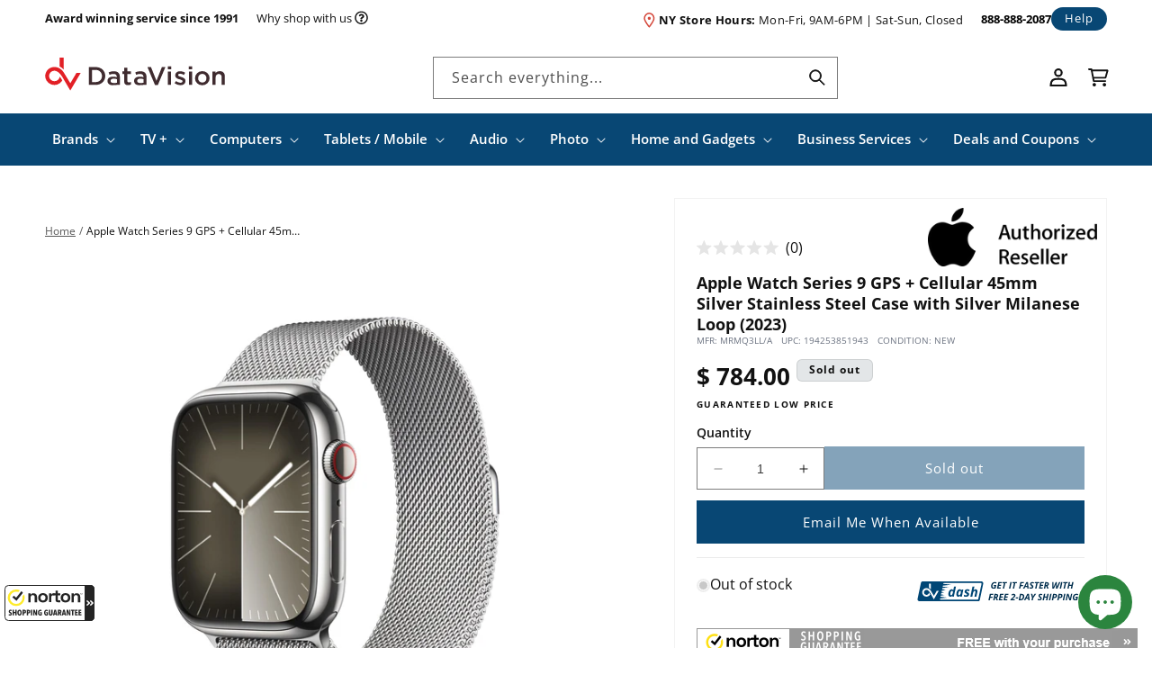

--- FILE ---
content_type: text/html; charset=utf-8
request_url: https://datavision.com/products/apple-watch-series-9-gps-cellular-45mm-silver-stainless-steel-case-with-silver-milanese-loop-mrmq3ll-a
body_size: 104282
content:
<!doctype html>
<html class="no-js" lang="en">
  <head>
    <meta charset="utf-8">
    <meta http-equiv="X-UA-Compatible" content="IE=edge">
    <meta name="viewport" content="width=device-width,initial-scale=1">
    <meta name="theme-color" content="">
    <link rel="canonical" href="https://datavision.com/products/apple-watch-series-9-gps-cellular-45mm-silver-stainless-steel-case-with-silver-milanese-loop-mrmq3ll-a"><link rel="icon" type="image/png" href="//datavision.com/cdn/shop/files/favicon_b728dbcf-12ce-4daf-8e5f-1f33025b6c35.png?crop=center&height=32&v=1701287833&width=32"><link rel="preconnect" href="https://fonts.shopifycdn.com" crossorigin><title>
      Apple Watch Series 9 GPS + Cellular 45mm Silver Stainless Steel Case w
 &ndash; DataVision</title>

    
      <meta name="description" content="Smarter. Brighter. Mightier. The all-new S9 SiP A powerful move forward. Custom Apple silicon makes Apple Watch Series 9 more capable, intuitive, and faster. The new dual-core CPU has 5.6 billion transistors — 60 percent more than the S8 chip. A new four-core Neural Engine processes machine learning tasks up to two tim">
    

    

<meta property="og:site_name" content="DataVision">
<meta property="og:url" content="https://datavision.com/products/apple-watch-series-9-gps-cellular-45mm-silver-stainless-steel-case-with-silver-milanese-loop-mrmq3ll-a">
<meta property="og:title" content="Apple Watch Series 9 GPS + Cellular 45mm Silver Stainless Steel Case w">
<meta property="og:type" content="product">
<meta property="og:description" content="Smarter. Brighter. Mightier. The all-new S9 SiP A powerful move forward. Custom Apple silicon makes Apple Watch Series 9 more capable, intuitive, and faster. The new dual-core CPU has 5.6 billion transistors — 60 percent more than the S8 chip. A new four-core Neural Engine processes machine learning tasks up to two tim"><meta property="og:image" content="http://datavision.com/cdn/shop/products/9716895f-c31f-4825-bc20-de375f90d2d8.jpg?v=1694625857">
  <meta property="og:image:secure_url" content="https://datavision.com/cdn/shop/products/9716895f-c31f-4825-bc20-de375f90d2d8.jpg?v=1694625857">
  <meta property="og:image:width" content="2560">
  <meta property="og:image:height" content="2560"><meta property="og:price:amount" content="784.00">
  <meta property="og:price:currency" content="USD"><meta name="twitter:site" content="@datavisionnyc"><meta name="twitter:card" content="summary_large_image">
<meta name="twitter:title" content="Apple Watch Series 9 GPS + Cellular 45mm Silver Stainless Steel Case w">
<meta name="twitter:description" content="Smarter. Brighter. Mightier. The all-new S9 SiP A powerful move forward. Custom Apple silicon makes Apple Watch Series 9 more capable, intuitive, and faster. The new dual-core CPU has 5.6 billion transistors — 60 percent more than the S8 chip. A new four-core Neural Engine processes machine learning tasks up to two tim">


    <script src="//datavision.com/cdn/shop/t/98/assets/constants.js?v=58251544750838685771711658089" defer="defer"></script>
    <script src="//datavision.com/cdn/shop/t/98/assets/pubsub.js?v=158357773527763999511711658086" defer="defer"></script>
    <script src="//datavision.com/cdn/shop/t/98/assets/global.js?v=139248116715221171191711658087" defer="defer"></script>
    <script src="//datavision.com/cdn/shop/t/98/assets/timesact.js?v=104090126216867420331726205728" defer="defer"></script><script>window.performance && window.performance.mark && window.performance.mark('shopify.content_for_header.start');</script><meta name="google-site-verification" content="ha4K40kzmUwBxVyto_pi-uk7P_SCp24G9hHvfRcbpxQ">
<meta id="shopify-digital-wallet" name="shopify-digital-wallet" content="/11836364/digital_wallets/dialog">
<meta name="shopify-checkout-api-token" content="ee6fe9c78af6577e856c630bca804219">
<link rel="alternate" type="application/json+oembed" href="https://datavision.com/products/apple-watch-series-9-gps-cellular-45mm-silver-stainless-steel-case-with-silver-milanese-loop-mrmq3ll-a.oembed">
<script async="async" src="/checkouts/internal/preloads.js?locale=en-US"></script>
<link rel="preconnect" href="https://shop.app" crossorigin="anonymous">
<script async="async" src="https://shop.app/checkouts/internal/preloads.js?locale=en-US&shop_id=11836364" crossorigin="anonymous"></script>
<script id="apple-pay-shop-capabilities" type="application/json">{"shopId":11836364,"countryCode":"US","currencyCode":"USD","merchantCapabilities":["supports3DS"],"merchantId":"gid:\/\/shopify\/Shop\/11836364","merchantName":"DataVision","requiredBillingContactFields":["postalAddress","email"],"requiredShippingContactFields":["postalAddress","email"],"shippingType":"shipping","supportedNetworks":["visa","masterCard","amex","discover","elo","jcb"],"total":{"type":"pending","label":"DataVision","amount":"1.00"},"shopifyPaymentsEnabled":true,"supportsSubscriptions":true}</script>
<script id="shopify-features" type="application/json">{"accessToken":"ee6fe9c78af6577e856c630bca804219","betas":["rich-media-storefront-analytics"],"domain":"datavision.com","predictiveSearch":true,"shopId":11836364,"locale":"en"}</script>
<script>var Shopify = Shopify || {};
Shopify.shop = "data-vision.myshopify.com";
Shopify.locale = "en";
Shopify.currency = {"active":"USD","rate":"1.0"};
Shopify.country = "US";
Shopify.theme = {"name":"DAT [Mon Pre-prod 240328] Search Results Fix","id":126794956887,"schema_name":"Dawn","schema_version":"10.0.0","theme_store_id":null,"role":"main"};
Shopify.theme.handle = "null";
Shopify.theme.style = {"id":null,"handle":null};
Shopify.cdnHost = "datavision.com/cdn";
Shopify.routes = Shopify.routes || {};
Shopify.routes.root = "/";</script>
<script type="module">!function(o){(o.Shopify=o.Shopify||{}).modules=!0}(window);</script>
<script>!function(o){function n(){var o=[];function n(){o.push(Array.prototype.slice.apply(arguments))}return n.q=o,n}var t=o.Shopify=o.Shopify||{};t.loadFeatures=n(),t.autoloadFeatures=n()}(window);</script>
<script>
  window.ShopifyPay = window.ShopifyPay || {};
  window.ShopifyPay.apiHost = "shop.app\/pay";
  window.ShopifyPay.redirectState = null;
</script>
<script id="shop-js-analytics" type="application/json">{"pageType":"product"}</script>
<script defer="defer" async type="module" src="//datavision.com/cdn/shopifycloud/shop-js/modules/v2/client.init-shop-cart-sync_BN7fPSNr.en.esm.js"></script>
<script defer="defer" async type="module" src="//datavision.com/cdn/shopifycloud/shop-js/modules/v2/chunk.common_Cbph3Kss.esm.js"></script>
<script defer="defer" async type="module" src="//datavision.com/cdn/shopifycloud/shop-js/modules/v2/chunk.modal_DKumMAJ1.esm.js"></script>
<script type="module">
  await import("//datavision.com/cdn/shopifycloud/shop-js/modules/v2/client.init-shop-cart-sync_BN7fPSNr.en.esm.js");
await import("//datavision.com/cdn/shopifycloud/shop-js/modules/v2/chunk.common_Cbph3Kss.esm.js");
await import("//datavision.com/cdn/shopifycloud/shop-js/modules/v2/chunk.modal_DKumMAJ1.esm.js");

  window.Shopify.SignInWithShop?.initShopCartSync?.({"fedCMEnabled":true,"windoidEnabled":true});

</script>
<script>
  window.Shopify = window.Shopify || {};
  if (!window.Shopify.featureAssets) window.Shopify.featureAssets = {};
  window.Shopify.featureAssets['shop-js'] = {"shop-cart-sync":["modules/v2/client.shop-cart-sync_CJVUk8Jm.en.esm.js","modules/v2/chunk.common_Cbph3Kss.esm.js","modules/v2/chunk.modal_DKumMAJ1.esm.js"],"init-fed-cm":["modules/v2/client.init-fed-cm_7Fvt41F4.en.esm.js","modules/v2/chunk.common_Cbph3Kss.esm.js","modules/v2/chunk.modal_DKumMAJ1.esm.js"],"init-shop-email-lookup-coordinator":["modules/v2/client.init-shop-email-lookup-coordinator_Cc088_bR.en.esm.js","modules/v2/chunk.common_Cbph3Kss.esm.js","modules/v2/chunk.modal_DKumMAJ1.esm.js"],"init-windoid":["modules/v2/client.init-windoid_hPopwJRj.en.esm.js","modules/v2/chunk.common_Cbph3Kss.esm.js","modules/v2/chunk.modal_DKumMAJ1.esm.js"],"shop-button":["modules/v2/client.shop-button_B0jaPSNF.en.esm.js","modules/v2/chunk.common_Cbph3Kss.esm.js","modules/v2/chunk.modal_DKumMAJ1.esm.js"],"shop-cash-offers":["modules/v2/client.shop-cash-offers_DPIskqss.en.esm.js","modules/v2/chunk.common_Cbph3Kss.esm.js","modules/v2/chunk.modal_DKumMAJ1.esm.js"],"shop-toast-manager":["modules/v2/client.shop-toast-manager_CK7RT69O.en.esm.js","modules/v2/chunk.common_Cbph3Kss.esm.js","modules/v2/chunk.modal_DKumMAJ1.esm.js"],"init-shop-cart-sync":["modules/v2/client.init-shop-cart-sync_BN7fPSNr.en.esm.js","modules/v2/chunk.common_Cbph3Kss.esm.js","modules/v2/chunk.modal_DKumMAJ1.esm.js"],"init-customer-accounts-sign-up":["modules/v2/client.init-customer-accounts-sign-up_CfPf4CXf.en.esm.js","modules/v2/client.shop-login-button_DeIztwXF.en.esm.js","modules/v2/chunk.common_Cbph3Kss.esm.js","modules/v2/chunk.modal_DKumMAJ1.esm.js"],"pay-button":["modules/v2/client.pay-button_CgIwFSYN.en.esm.js","modules/v2/chunk.common_Cbph3Kss.esm.js","modules/v2/chunk.modal_DKumMAJ1.esm.js"],"init-customer-accounts":["modules/v2/client.init-customer-accounts_DQ3x16JI.en.esm.js","modules/v2/client.shop-login-button_DeIztwXF.en.esm.js","modules/v2/chunk.common_Cbph3Kss.esm.js","modules/v2/chunk.modal_DKumMAJ1.esm.js"],"avatar":["modules/v2/client.avatar_BTnouDA3.en.esm.js"],"init-shop-for-new-customer-accounts":["modules/v2/client.init-shop-for-new-customer-accounts_CsZy_esa.en.esm.js","modules/v2/client.shop-login-button_DeIztwXF.en.esm.js","modules/v2/chunk.common_Cbph3Kss.esm.js","modules/v2/chunk.modal_DKumMAJ1.esm.js"],"shop-follow-button":["modules/v2/client.shop-follow-button_BRMJjgGd.en.esm.js","modules/v2/chunk.common_Cbph3Kss.esm.js","modules/v2/chunk.modal_DKumMAJ1.esm.js"],"checkout-modal":["modules/v2/client.checkout-modal_B9Drz_yf.en.esm.js","modules/v2/chunk.common_Cbph3Kss.esm.js","modules/v2/chunk.modal_DKumMAJ1.esm.js"],"shop-login-button":["modules/v2/client.shop-login-button_DeIztwXF.en.esm.js","modules/v2/chunk.common_Cbph3Kss.esm.js","modules/v2/chunk.modal_DKumMAJ1.esm.js"],"lead-capture":["modules/v2/client.lead-capture_DXYzFM3R.en.esm.js","modules/v2/chunk.common_Cbph3Kss.esm.js","modules/v2/chunk.modal_DKumMAJ1.esm.js"],"shop-login":["modules/v2/client.shop-login_CA5pJqmO.en.esm.js","modules/v2/chunk.common_Cbph3Kss.esm.js","modules/v2/chunk.modal_DKumMAJ1.esm.js"],"payment-terms":["modules/v2/client.payment-terms_BxzfvcZJ.en.esm.js","modules/v2/chunk.common_Cbph3Kss.esm.js","modules/v2/chunk.modal_DKumMAJ1.esm.js"]};
</script>
<script>(function() {
  var isLoaded = false;
  function asyncLoad() {
    if (isLoaded) return;
    isLoaded = true;
    var urls = ["\/\/beacon.riskified.com\/?shop=data-vision.myshopify.com","https:\/\/d3bt4yq3k408c5.cloudfront.net\/trafficguard.js?shop=data-vision.myshopify.com","https:\/\/files-shpf.mageworx.com\/productoptions\/source.js?mw_productoptions_t=1762910837\u0026shop=data-vision.myshopify.com","https:\/\/cdn.verifypass.com\/seller\/launcher.js?shop=data-vision.myshopify.com","https:\/\/app.cpscentral.com\/admside\/js\/Shopify_App\/shopify.js?shop=data-vision.myshopify.com","https:\/\/app.cpscentral.com\/admside\/js\/Shopify_App\/shopify_cart.js?shop=data-vision.myshopify.com","https:\/\/guarantee-cdn.com\/SealCore\/api\/gjs?t=Msp196\u0026SN=969035042\u0026shop=data-vision.myshopify.com"];
    for (var i = 0; i < urls.length; i++) {
      var s = document.createElement('script');
      s.type = 'text/javascript';
      s.async = true;
      s.src = urls[i];
      var x = document.getElementsByTagName('script')[0];
      x.parentNode.insertBefore(s, x);
    }
  };
  if(window.attachEvent) {
    window.attachEvent('onload', asyncLoad);
  } else {
    window.addEventListener('load', asyncLoad, false);
  }
})();</script>
<script id="__st">var __st={"a":11836364,"offset":-18000,"reqid":"b5fbe26f-ea6f-4bc5-92ed-6a0365d061ec-1769730811","pageurl":"datavision.com\/products\/apple-watch-series-9-gps-cellular-45mm-silver-stainless-steel-case-with-silver-milanese-loop-mrmq3ll-a","u":"59ee47ae767e","p":"product","rtyp":"product","rid":6907749498967};</script>
<script>window.ShopifyPaypalV4VisibilityTracking = true;</script>
<script id="captcha-bootstrap">!function(){'use strict';const t='contact',e='account',n='new_comment',o=[[t,t],['blogs',n],['comments',n],[t,'customer']],c=[[e,'customer_login'],[e,'guest_login'],[e,'recover_customer_password'],[e,'create_customer']],r=t=>t.map((([t,e])=>`form[action*='/${t}']:not([data-nocaptcha='true']) input[name='form_type'][value='${e}']`)).join(','),a=t=>()=>t?[...document.querySelectorAll(t)].map((t=>t.form)):[];function s(){const t=[...o],e=r(t);return a(e)}const i='password',u='form_key',d=['recaptcha-v3-token','g-recaptcha-response','h-captcha-response',i],f=()=>{try{return window.sessionStorage}catch{return}},m='__shopify_v',_=t=>t.elements[u];function p(t,e,n=!1){try{const o=window.sessionStorage,c=JSON.parse(o.getItem(e)),{data:r}=function(t){const{data:e,action:n}=t;return t[m]||n?{data:e,action:n}:{data:t,action:n}}(c);for(const[e,n]of Object.entries(r))t.elements[e]&&(t.elements[e].value=n);n&&o.removeItem(e)}catch(o){console.error('form repopulation failed',{error:o})}}const l='form_type',E='cptcha';function T(t){t.dataset[E]=!0}const w=window,h=w.document,L='Shopify',v='ce_forms',y='captcha';let A=!1;((t,e)=>{const n=(g='f06e6c50-85a8-45c8-87d0-21a2b65856fe',I='https://cdn.shopify.com/shopifycloud/storefront-forms-hcaptcha/ce_storefront_forms_captcha_hcaptcha.v1.5.2.iife.js',D={infoText:'Protected by hCaptcha',privacyText:'Privacy',termsText:'Terms'},(t,e,n)=>{const o=w[L][v],c=o.bindForm;if(c)return c(t,g,e,D).then(n);var r;o.q.push([[t,g,e,D],n]),r=I,A||(h.body.append(Object.assign(h.createElement('script'),{id:'captcha-provider',async:!0,src:r})),A=!0)});var g,I,D;w[L]=w[L]||{},w[L][v]=w[L][v]||{},w[L][v].q=[],w[L][y]=w[L][y]||{},w[L][y].protect=function(t,e){n(t,void 0,e),T(t)},Object.freeze(w[L][y]),function(t,e,n,w,h,L){const[v,y,A,g]=function(t,e,n){const i=e?o:[],u=t?c:[],d=[...i,...u],f=r(d),m=r(i),_=r(d.filter((([t,e])=>n.includes(e))));return[a(f),a(m),a(_),s()]}(w,h,L),I=t=>{const e=t.target;return e instanceof HTMLFormElement?e:e&&e.form},D=t=>v().includes(t);t.addEventListener('submit',(t=>{const e=I(t);if(!e)return;const n=D(e)&&!e.dataset.hcaptchaBound&&!e.dataset.recaptchaBound,o=_(e),c=g().includes(e)&&(!o||!o.value);(n||c)&&t.preventDefault(),c&&!n&&(function(t){try{if(!f())return;!function(t){const e=f();if(!e)return;const n=_(t);if(!n)return;const o=n.value;o&&e.removeItem(o)}(t);const e=Array.from(Array(32),(()=>Math.random().toString(36)[2])).join('');!function(t,e){_(t)||t.append(Object.assign(document.createElement('input'),{type:'hidden',name:u})),t.elements[u].value=e}(t,e),function(t,e){const n=f();if(!n)return;const o=[...t.querySelectorAll(`input[type='${i}']`)].map((({name:t})=>t)),c=[...d,...o],r={};for(const[a,s]of new FormData(t).entries())c.includes(a)||(r[a]=s);n.setItem(e,JSON.stringify({[m]:1,action:t.action,data:r}))}(t,e)}catch(e){console.error('failed to persist form',e)}}(e),e.submit())}));const S=(t,e)=>{t&&!t.dataset[E]&&(n(t,e.some((e=>e===t))),T(t))};for(const o of['focusin','change'])t.addEventListener(o,(t=>{const e=I(t);D(e)&&S(e,y())}));const B=e.get('form_key'),M=e.get(l),P=B&&M;t.addEventListener('DOMContentLoaded',(()=>{const t=y();if(P)for(const e of t)e.elements[l].value===M&&p(e,B);[...new Set([...A(),...v().filter((t=>'true'===t.dataset.shopifyCaptcha))])].forEach((e=>S(e,t)))}))}(h,new URLSearchParams(w.location.search),n,t,e,['guest_login'])})(!0,!0)}();</script>
<script integrity="sha256-4kQ18oKyAcykRKYeNunJcIwy7WH5gtpwJnB7kiuLZ1E=" data-source-attribution="shopify.loadfeatures" defer="defer" src="//datavision.com/cdn/shopifycloud/storefront/assets/storefront/load_feature-a0a9edcb.js" crossorigin="anonymous"></script>
<script crossorigin="anonymous" defer="defer" src="//datavision.com/cdn/shopifycloud/storefront/assets/shopify_pay/storefront-65b4c6d7.js?v=20250812"></script>
<script data-source-attribution="shopify.dynamic_checkout.dynamic.init">var Shopify=Shopify||{};Shopify.PaymentButton=Shopify.PaymentButton||{isStorefrontPortableWallets:!0,init:function(){window.Shopify.PaymentButton.init=function(){};var t=document.createElement("script");t.src="https://datavision.com/cdn/shopifycloud/portable-wallets/latest/portable-wallets.en.js",t.type="module",document.head.appendChild(t)}};
</script>
<script data-source-attribution="shopify.dynamic_checkout.buyer_consent">
  function portableWalletsHideBuyerConsent(e){var t=document.getElementById("shopify-buyer-consent"),n=document.getElementById("shopify-subscription-policy-button");t&&n&&(t.classList.add("hidden"),t.setAttribute("aria-hidden","true"),n.removeEventListener("click",e))}function portableWalletsShowBuyerConsent(e){var t=document.getElementById("shopify-buyer-consent"),n=document.getElementById("shopify-subscription-policy-button");t&&n&&(t.classList.remove("hidden"),t.removeAttribute("aria-hidden"),n.addEventListener("click",e))}window.Shopify?.PaymentButton&&(window.Shopify.PaymentButton.hideBuyerConsent=portableWalletsHideBuyerConsent,window.Shopify.PaymentButton.showBuyerConsent=portableWalletsShowBuyerConsent);
</script>
<script data-source-attribution="shopify.dynamic_checkout.cart.bootstrap">document.addEventListener("DOMContentLoaded",(function(){function t(){return document.querySelector("shopify-accelerated-checkout-cart, shopify-accelerated-checkout")}if(t())Shopify.PaymentButton.init();else{new MutationObserver((function(e,n){t()&&(Shopify.PaymentButton.init(),n.disconnect())})).observe(document.body,{childList:!0,subtree:!0})}}));
</script>
<link id="shopify-accelerated-checkout-styles" rel="stylesheet" media="screen" href="https://datavision.com/cdn/shopifycloud/portable-wallets/latest/accelerated-checkout-backwards-compat.css" crossorigin="anonymous">
<style id="shopify-accelerated-checkout-cart">
        #shopify-buyer-consent {
  margin-top: 1em;
  display: inline-block;
  width: 100%;
}

#shopify-buyer-consent.hidden {
  display: none;
}

#shopify-subscription-policy-button {
  background: none;
  border: none;
  padding: 0;
  text-decoration: underline;
  font-size: inherit;
  cursor: pointer;
}

#shopify-subscription-policy-button::before {
  box-shadow: none;
}

      </style>
<script id="sections-script" data-sections="header" defer="defer" src="//datavision.com/cdn/shop/t/98/compiled_assets/scripts.js?v=25323"></script>
<script>window.performance && window.performance.mark && window.performance.mark('shopify.content_for_header.end');</script>


    <style data-shopify>
      @font-face {
  font-family: "Open Sans";
  font-weight: 400;
  font-style: normal;
  font-display: swap;
  src: url("//datavision.com/cdn/fonts/open_sans/opensans_n4.c32e4d4eca5273f6d4ee95ddf54b5bbb75fc9b61.woff2") format("woff2"),
       url("//datavision.com/cdn/fonts/open_sans/opensans_n4.5f3406f8d94162b37bfa232b486ac93ee892406d.woff") format("woff");
}

      @font-face {
  font-family: "Open Sans";
  font-weight: 600;
  font-style: normal;
  font-display: swap;
  src: url("//datavision.com/cdn/fonts/open_sans/opensans_n6.15aeff3c913c3fe570c19cdfeed14ce10d09fb08.woff2") format("woff2"),
       url("//datavision.com/cdn/fonts/open_sans/opensans_n6.14bef14c75f8837a87f70ce22013cb146ee3e9f3.woff") format("woff");
}

      @font-face {
  font-family: "Open Sans";
  font-weight: 700;
  font-style: normal;
  font-display: swap;
  src: url("//datavision.com/cdn/fonts/open_sans/opensans_n7.a9393be1574ea8606c68f4441806b2711d0d13e4.woff2") format("woff2"),
       url("//datavision.com/cdn/fonts/open_sans/opensans_n7.7b8af34a6ebf52beb1a4c1d8c73ad6910ec2e553.woff") format("woff");
}

      @font-face {
  font-family: "Open Sans";
  font-weight: 400;
  font-style: italic;
  font-display: swap;
  src: url("//datavision.com/cdn/fonts/open_sans/opensans_i4.6f1d45f7a46916cc95c694aab32ecbf7509cbf33.woff2") format("woff2"),
       url("//datavision.com/cdn/fonts/open_sans/opensans_i4.4efaa52d5a57aa9a57c1556cc2b7465d18839daa.woff") format("woff");
}

      @font-face {
  font-family: "Open Sans";
  font-weight: 700;
  font-style: italic;
  font-display: swap;
  src: url("//datavision.com/cdn/fonts/open_sans/opensans_i7.916ced2e2ce15f7fcd95d196601a15e7b89ee9a4.woff2") format("woff2"),
       url("//datavision.com/cdn/fonts/open_sans/opensans_i7.99a9cff8c86ea65461de497ade3d515a98f8b32a.woff") format("woff");
}

      @font-face {
  font-family: "Open Sans";
  font-weight: 400;
  font-style: normal;
  font-display: swap;
  src: url("//datavision.com/cdn/fonts/open_sans/opensans_n4.c32e4d4eca5273f6d4ee95ddf54b5bbb75fc9b61.woff2") format("woff2"),
       url("//datavision.com/cdn/fonts/open_sans/opensans_n4.5f3406f8d94162b37bfa232b486ac93ee892406d.woff") format("woff");
}


      
        :root,
        .color-background-1 {
          --color-background: 255,255,255;
        
          --gradient-background: #ffffff;
        
        --color-foreground: 0,0,0;
        --color-shadow: 18,18,18;
        --color-button: 8,71,116;
        --color-button-text: 255,255,255;
        --color-secondary-button: 255,255,255;
        --color-secondary-button-text: 8,71,116;
        --color-link: 8,71,116;
        --color-badge-foreground: 0,0,0;
        --color-badge-background: 255,255,255;
        --color-badge-border: 0,0,0;
        --payment-terms-background-color: rgb(255 255 255);
      }
      
        
        .color-background-2 {
          --color-background: 255,255,255;
        
          --gradient-background: #ffffff;
        
        --color-foreground: 17,17,17;
        --color-shadow: 18,18,18;
        --color-button: 8,71,116;
        --color-button-text: 255,255,255;
        --color-secondary-button: 255,255,255;
        --color-secondary-button-text: 8,71,116;
        --color-link: 8,71,116;
        --color-badge-foreground: 17,17,17;
        --color-badge-background: 255,255,255;
        --color-badge-border: 17,17,17;
        --payment-terms-background-color: rgb(255 255 255);
      }
      
        
        .color-inverse {
          --color-background: 8,71,116;
        
          --gradient-background: #084774;
        
        --color-foreground: 255,255,255;
        --color-shadow: 18,18,18;
        --color-button: 255,255,255;
        --color-button-text: 17,17,17;
        --color-secondary-button: 8,71,116;
        --color-secondary-button-text: 255,255,255;
        --color-link: 255,255,255;
        --color-badge-foreground: 255,255,255;
        --color-badge-background: 8,71,116;
        --color-badge-border: 255,255,255;
        --payment-terms-background-color: rgb(8 71 116);
      }
      
        
        .color-accent-1 {
          --color-background: 227,230,232;
        
          --gradient-background: #e3e6e8;
        
        --color-foreground: 17,17,17;
        --color-shadow: 18,18,18;
        --color-button: 8,71,116;
        --color-button-text: 255,255,255;
        --color-secondary-button: 227,230,232;
        --color-secondary-button-text: 8,71,116;
        --color-link: 8,71,116;
        --color-badge-foreground: 17,17,17;
        --color-badge-background: 227,230,232;
        --color-badge-border: 17,17,17;
        --payment-terms-background-color: rgb(227 230 232);
      }
      
        
        .color-accent-2 {
          --color-background: 17,17,17;
        
          --gradient-background: #111111;
        
        --color-foreground: 255,255,255;
        --color-shadow: 18,18,18;
        --color-button: 255,255,255;
        --color-button-text: 8,71,116;
        --color-secondary-button: 17,17,17;
        --color-secondary-button-text: 255,255,255;
        --color-link: 255,255,255;
        --color-badge-foreground: 255,255,255;
        --color-badge-background: 17,17,17;
        --color-badge-border: 255,255,255;
        --payment-terms-background-color: rgb(17 17 17);
      }
      
        
        .color-scheme-278ecf31-e5ac-4b14-8bb7-ddf893dc0ba5 {
          --color-background: 243,245,246;
        
          --gradient-background: #f3f5f6;
        
        --color-foreground: 44,33,35;
        --color-shadow: 18,18,18;
        --color-button: 8,71,116;
        --color-button-text: 255,255,255;
        --color-secondary-button: 243,245,246;
        --color-secondary-button-text: 8,71,116;
        --color-link: 8,71,116;
        --color-badge-foreground: 44,33,35;
        --color-badge-background: 243,245,246;
        --color-badge-border: 44,33,35;
        --payment-terms-background-color: rgb(243 245 246);
      }
      
        
        .color-scheme-daf73c81-4cda-4d20-8b8a-c14af133ee25 {
          --color-background: 43,32,35;
        
          --gradient-background: #2b2023;
        
        --color-foreground: 255,255,255;
        --color-shadow: 18,18,18;
        --color-button: 245,245,245;
        --color-button-text: 43,32,35;
        --color-secondary-button: 43,32,35;
        --color-secondary-button-text: 245,245,245;
        --color-link: 245,245,245;
        --color-badge-foreground: 255,255,255;
        --color-badge-background: 43,32,35;
        --color-badge-border: 255,255,255;
        --payment-terms-background-color: rgb(43 32 35);
      }
      

      body, .color-background-1, .color-background-2, .color-inverse, .color-accent-1, .color-accent-2, .color-scheme-278ecf31-e5ac-4b14-8bb7-ddf893dc0ba5, .color-scheme-daf73c81-4cda-4d20-8b8a-c14af133ee25 {
        color: rgb(var(--color-foreground));
        background-color: rgb(var(--color-background));
      }

      :root {
        --font-body-family: "Open Sans", sans-serif;
        --font-body-style: normal;
        --font-body-weight: 400;
        --font-body-weight-bold: 700;

        --font-heading-family: "Open Sans", sans-serif;
        --font-heading-style: normal;
        --font-heading-weight: 400;

        --font-body-scale: 1.0;
        --font-heading-scale: 1.0;

        --media-padding: px;
        --media-border-opacity: 0.05;
        --media-border-width: 1px;
        --media-radius: 0px;
        --media-shadow-opacity: 0.0;
        --media-shadow-horizontal-offset: 0px;
        --media-shadow-vertical-offset: 4px;
        --media-shadow-blur-radius: 5px;
        --media-shadow-visible: 0;

        --page-width: 140rem;
        --page-width-margin: 0rem;

        --product-card-image-padding: 0.8rem;
        --product-card-corner-radius: 0.0rem;
        --product-card-text-alignment: left;
        --product-card-border-width: 0.0rem;
        --product-card-border-opacity: 0.1;
        --product-card-shadow-opacity: 0.0;
        --product-card-shadow-visible: 0;
        --product-card-shadow-horizontal-offset: 0.0rem;
        --product-card-shadow-vertical-offset: 0.4rem;
        --product-card-shadow-blur-radius: 0.5rem;

        --collection-card-image-padding: 0.0rem;
        --collection-card-corner-radius: 0.0rem;
        --collection-card-text-alignment: left;
        --collection-card-border-width: 0.0rem;
        --collection-card-border-opacity: 0.0;
        --collection-card-shadow-opacity: 0.1;
        --collection-card-shadow-visible: 1;
        --collection-card-shadow-horizontal-offset: 0.0rem;
        --collection-card-shadow-vertical-offset: 0.0rem;
        --collection-card-shadow-blur-radius: 0.0rem;

        --blog-card-image-padding: 0.0rem;
        --blog-card-corner-radius: 0.0rem;
        --blog-card-text-alignment: left;
        --blog-card-border-width: 0.0rem;
        --blog-card-border-opacity: 0.0;
        --blog-card-shadow-opacity: 0.1;
        --blog-card-shadow-visible: 1;
        --blog-card-shadow-horizontal-offset: 0.0rem;
        --blog-card-shadow-vertical-offset: 0.0rem;
        --blog-card-shadow-blur-radius: 0.0rem;

        --badge-corner-radius: 0.6rem;

        --popup-border-width: 1px;
        --popup-border-opacity: 0.1;
        --popup-corner-radius: 0px;
        --popup-shadow-opacity: 0.0;
        --popup-shadow-horizontal-offset: 0px;
        --popup-shadow-vertical-offset: 4px;
        --popup-shadow-blur-radius: 5px;

        --drawer-border-width: 1px;
        --drawer-border-opacity: 0.1;
        --drawer-shadow-opacity: 0.0;
        --drawer-shadow-horizontal-offset: 0px;
        --drawer-shadow-vertical-offset: 4px;
        --drawer-shadow-blur-radius: 5px;

        --spacing-sections-desktop: 0px;
        --spacing-sections-mobile: 0px;

        --grid-desktop-vertical-spacing: 16px;
        --grid-desktop-horizontal-spacing: 16px;
        --grid-mobile-vertical-spacing: 16px;
        --grid-mobile-horizontal-spacing: 16px;

        --text-boxes-border-opacity: 0.1;
        --text-boxes-border-width: 0px;
        --text-boxes-radius: 0px;
        --text-boxes-shadow-opacity: 0.0;
        --text-boxes-shadow-visible: 0;
        --text-boxes-shadow-horizontal-offset: 0px;
        --text-boxes-shadow-vertical-offset: 4px;
        --text-boxes-shadow-blur-radius: 5px;

        --buttons-radius: 0px;
        --buttons-radius-outset: 0px;
        --buttons-border-width: 0px;
        --buttons-border-opacity: 1.0;
        --buttons-shadow-opacity: 1.0;
        --buttons-shadow-visible: 1;
        --buttons-shadow-horizontal-offset: 0px;
        --buttons-shadow-vertical-offset: 0px;
        --buttons-shadow-blur-radius: 0px;
        --buttons-border-offset: 0.3px;

        --inputs-radius: 0px;
        --inputs-border-width: 1px;
        --inputs-border-opacity: 0.55;
        --inputs-shadow-opacity: 0.0;
        --inputs-shadow-horizontal-offset: 0px;
        --inputs-margin-offset: 0px;
        --inputs-shadow-vertical-offset: 4px;
        --inputs-shadow-blur-radius: 5px;
        --inputs-radius-outset: 0px;

        --variant-pills-radius: 8px;
        --variant-pills-border-width: 1px;
        --variant-pills-border-opacity: 0.55;
        --variant-pills-shadow-opacity: 1.0;
        --variant-pills-shadow-horizontal-offset: 2px;
        --variant-pills-shadow-vertical-offset: 2px;
        --variant-pills-shadow-blur-radius: 0px;
      }

      *,
      *::before,
      *::after {
        box-sizing: inherit;
      }

      html {
        box-sizing: border-box;
        font-size: calc(var(--font-body-scale) * 62.5%);
        height: 100%;
      }

      body {
        display: grid;
        grid-template-rows: auto auto 1fr auto;
        grid-template-columns: 100%;
        min-height: 100%;
        margin: 0;
        font-size: 1.5rem;
        letter-spacing: normal;
        line-height: calc(1 + 0.8 / var(--font-body-scale));
        font-family: var(--font-body-family);
        font-style: var(--font-body-style);
        font-weight: var(--font-body-weight);
      }

      @media screen and (min-width: 750px) {
        body {
          font-size: 1.6rem;
        }
      }
    </style>

    <link href="//datavision.com/cdn/shop/t/98/assets/base.css?v=103310927243721257691711658086" rel="stylesheet" type="text/css" media="all" />
    <link href="//datavision.com/cdn/shop/t/98/assets/custom.css?v=24829089927399893051742318698" rel="stylesheet" type="text/css" media="all" />
<link rel="preload" as="font" href="//datavision.com/cdn/fonts/open_sans/opensans_n4.c32e4d4eca5273f6d4ee95ddf54b5bbb75fc9b61.woff2" type="font/woff2" crossorigin><link rel="preload" as="font" href="//datavision.com/cdn/fonts/open_sans/opensans_n4.c32e4d4eca5273f6d4ee95ddf54b5bbb75fc9b61.woff2" type="font/woff2" crossorigin><link
        rel="stylesheet"
        href="//datavision.com/cdn/shop/t/98/assets/component-predictive-search.css?v=21503977571928737091711658089"
        media="print"
        onload="this.media='all'"
      ><script>
      document.documentElement.className = document.documentElement.className.replace('no-js', 'js');
      if (Shopify.designMode) {
        document.documentElement.classList.add('shopify-design-mode');
      }
    </script>
    

    <!-- Global site tag (gtag.js) - Google Ads: 1070395354 -->
    <script async src="https://www.googletagmanager.com/gtag/js?id=AW-1070395354"></script>
    <script>
      window.dataLayer = window.dataLayer || [];
      function gtag(){dataLayer.push(arguments);}
      gtag('js', new Date());

      gtag('config', 'AW-1070395354');
    </script>
    <script src='https://appdevelopergroup.co/apps/smartbadge/js/smartbadge.js?shop=data-vision.myshopify.com' type='text/javascript'></script>
    <!-- BeginConsistentCartAddon -->  <script>    Shopify.customer_logged_in = false ;  Shopify.customer_email = "" ;  Shopify.log_uuids = true;    </script>  <!-- EndConsistentCartAddon -->
    <!-- manual install of rebuy for staging -->
    <script async src="https://cdn.rebuyengine.com/onsite/js/rebuy.js?shop=data-vision.myshopify.com"></script>

    
    









<script src="//datavision.com/cdn/shop/t/98/assets/jquery3.js?v=125460993922723132401711658086" defer></script>


<link href="//datavision.com/cdn/shop/t/98/assets/tailwind.mon.css?v=127296204882325179161711658086" rel="stylesheet" type="text/css" media="all" />

  
  <!-- "snippets/shogun-head.liquid" was not rendered, the associated app was uninstalled -->
<!-- BEGIN app block: shopify://apps/uso-ultimate-special-offers/blocks/app-embed/27e7496f-1710-4d6e-8269-9d221925aac7 --><script data-cfasync="false" data-no-instant>
  window.jQuery ||
    document.write("<script src='https://ajax.googleapis.com/ajax/libs/jquery/2.2.4/jquery.min.js'>\x3C/script>");
</script>

<script type="text/javascript">
   
   window.saso = {
     shop_slug: "data-vision",
     money_format: "$ {{amount}}",
     customer: null,
     cart: null,
     cart_path: "/cart",
     // Change to "EMBEDDED" to use the embedded cart discounts. Requires the theme to have
     // the saso-* elements installed.
     cartDiscountRenderMethod: "SECTION"
   }
   window.saso_extras = {}

   

   

   


   
   
     
     window.saso.product = {
       id: 6907749498967,
       price: 78400,
     };
     window.saso.product_collections = []
     
     window.saso.product_collections.push(290899587)
     
     window.saso.product_collections.push(270936309847)
     

     window.saso_extras.product = {"id":6907749498967,"title":"Apple Watch Series 9 GPS + Cellular 45mm Silver Stainless Steel Case with Silver Milanese Loop (2023)","handle":"apple-watch-series-9-gps-cellular-45mm-silver-stainless-steel-case-with-silver-milanese-loop-mrmq3ll-a","description":"\u003cp\u003e\u003cstrong\u003eSmarter.\u003cbr\u003e\nBrighter.\u003cbr\u003e\nMightier.\u003c\/strong\u003e\u003cbr\u003e\n\u003cbr\u003e\n\u003cstrong\u003eThe all-new S9 SiP\u003c\/strong\u003e\u003cbr\u003e\nA powerful move forward.\u003cbr\u003e\nCustom Apple silicon makes Apple Watch Series 9 more capable, intuitive, and faster. The new dual-core CPU has 5.6 billion transistors — 60 percent more than the S8 chip. A new four-core Neural Engine processes machine learning tasks up to two times faster. It enables a number of innovations, including a new gesture — double tap.\u003cbr\u003e\n\u003cbr\u003e\n\u003cstrong\u003eMagic. At your fingertips.\u003c\/strong\u003e\u003cbr\u003e\nGestures make Apple Watch even easier to use anytime, especially when your hands are full. Just double tap your index finger and thumb together to answer a call, open a notification, play and pause music, and more.\u003cbr\u003e\n\u003cbr\u003e\n\u003cstrong\u003eA brilliant breakthrough.\u003c\/strong\u003e\u003cbr\u003e\nThe advanced display system in Series 9 boosts the maximum brightness up to 2000 nits — double Series 8 — so it’s easier to read in full sun. It’s also better in low-light situations, like a movie theater, because it dims to just 1 nit.\u003cbr\u003e\n\u003cbr\u003e\n\u003cstrong\u003ewatchOS 10\u003c\/strong\u003e\u003cbr\u003e\nReimagined.\u003cbr\u003e\nRemarkable.\u003cbr\u003e\nThe watchOS 10 update brings more to your screen than ever before. Virtually every app has been totally redesigned to give you more information at a glance. From any watch face, simply turn the Digital Crown to reveal the Smart Stack with widgets for relevant and timely information. And now with insights for mental and vision health, you can keep track of your body and mind — right from your wrist.\u003cbr\u003e\n\u003cbr\u003e\nFeatures\u003cbr\u003e\nAlways-On Retina display\u003cbr\u003e\nS9 SiP\u003cbr\u003e\nBlood Oxygen app\u003cbr\u003e\nECG app\u003cbr\u003e\nTemperature sensing\u003cbr\u003e\nEmergency SOS\u003cbr\u003e\n50m Water resistant\u003cbr\u003e\nUp to 18 hours Battery Life\u003c\/p\u003e","published_at":"2023-09-13T09:24:06-04:00","created_at":"2023-09-13T13:24:07-04:00","vendor":"Apple","type":"Apple Watch Series 9","tags":["Apple Watch","Case Material__Silver Stainless Steel","color__Silver","connectivity__GPS + Cellular","DVDASH","material__Silver Stainless Steel","ship__DVDASH","shipping__DVDASH","size__45mm","spo-cs-disabled","spo-default","spo-disabled","spo-notify-me-disabled","unavailable","Watch Size__45mm","wh-35773874263-oos","wh-35773907031-oos","wh-35774038103-oos","wh-35774070871-oos","wh-44160526-oos","wh-60905586775-oos","wh-60918530135-oos","wh-61148037207-oos","wh-62100242519-oos","wh-62771101783-oos","wh-62775427159-oos","wh-63747817559-oos","wh-63747883095-oos"],"price":78400,"price_min":78400,"price_max":78400,"available":false,"price_varies":false,"compare_at_price":79900,"compare_at_price_min":79900,"compare_at_price_max":79900,"compare_at_price_varies":false,"variants":[{"id":40245911093335,"title":"Default Title","option1":"Default Title","option2":null,"option3":null,"sku":"MRMQ3LL\/A","requires_shipping":true,"taxable":true,"featured_image":null,"available":false,"name":"Apple Watch Series 9 GPS + Cellular 45mm Silver Stainless Steel Case with Silver Milanese Loop (2023)","public_title":null,"options":["Default Title"],"price":78400,"weight":454,"compare_at_price":79900,"inventory_quantity":0,"inventory_management":"shopify","inventory_policy":"deny","barcode":"194253851943","requires_selling_plan":false,"selling_plan_allocations":[],"quantity_rule":{"min":1,"max":null,"increment":1}}],"images":["\/\/datavision.com\/cdn\/shop\/products\/9716895f-c31f-4825-bc20-de375f90d2d8.jpg?v=1694625857","\/\/datavision.com\/cdn\/shop\/products\/c3e99163-ab24-4b67-8392-c993f39cd81a.jpg?v=1694625857","\/\/datavision.com\/cdn\/shop\/products\/69f5e957-9998-4e01-ba75-05b02e2c3f49.jpg?v=1694625857","\/\/datavision.com\/cdn\/shop\/products\/76a65bb6-2f5a-4135-9469-c66792527f69.jpg?v=1694625857"],"featured_image":"\/\/datavision.com\/cdn\/shop\/products\/9716895f-c31f-4825-bc20-de375f90d2d8.jpg?v=1694625857","options":["Title"],"media":[{"alt":null,"id":23108405755991,"position":1,"preview_image":{"aspect_ratio":1.0,"height":2560,"width":2560,"src":"\/\/datavision.com\/cdn\/shop\/products\/9716895f-c31f-4825-bc20-de375f90d2d8.jpg?v=1694625857"},"aspect_ratio":1.0,"height":2560,"media_type":"image","src":"\/\/datavision.com\/cdn\/shop\/products\/9716895f-c31f-4825-bc20-de375f90d2d8.jpg?v=1694625857","width":2560},{"alt":null,"id":23108405788759,"position":2,"preview_image":{"aspect_ratio":1.0,"height":2560,"width":2560,"src":"\/\/datavision.com\/cdn\/shop\/products\/c3e99163-ab24-4b67-8392-c993f39cd81a.jpg?v=1694625857"},"aspect_ratio":1.0,"height":2560,"media_type":"image","src":"\/\/datavision.com\/cdn\/shop\/products\/c3e99163-ab24-4b67-8392-c993f39cd81a.jpg?v=1694625857","width":2560},{"alt":null,"id":23108405821527,"position":3,"preview_image":{"aspect_ratio":1.0,"height":2560,"width":2560,"src":"\/\/datavision.com\/cdn\/shop\/products\/69f5e957-9998-4e01-ba75-05b02e2c3f49.jpg?v=1694625857"},"aspect_ratio":1.0,"height":2560,"media_type":"image","src":"\/\/datavision.com\/cdn\/shop\/products\/69f5e957-9998-4e01-ba75-05b02e2c3f49.jpg?v=1694625857","width":2560},{"alt":null,"id":23108405854295,"position":4,"preview_image":{"aspect_ratio":1.0,"height":2560,"width":2560,"src":"\/\/datavision.com\/cdn\/shop\/products\/76a65bb6-2f5a-4135-9469-c66792527f69.jpg?v=1694625857"},"aspect_ratio":1.0,"height":2560,"media_type":"image","src":"\/\/datavision.com\/cdn\/shop\/products\/76a65bb6-2f5a-4135-9469-c66792527f69.jpg?v=1694625857","width":2560}],"requires_selling_plan":false,"selling_plan_groups":[],"content":"\u003cp\u003e\u003cstrong\u003eSmarter.\u003cbr\u003e\nBrighter.\u003cbr\u003e\nMightier.\u003c\/strong\u003e\u003cbr\u003e\n\u003cbr\u003e\n\u003cstrong\u003eThe all-new S9 SiP\u003c\/strong\u003e\u003cbr\u003e\nA powerful move forward.\u003cbr\u003e\nCustom Apple silicon makes Apple Watch Series 9 more capable, intuitive, and faster. The new dual-core CPU has 5.6 billion transistors — 60 percent more than the S8 chip. A new four-core Neural Engine processes machine learning tasks up to two times faster. It enables a number of innovations, including a new gesture — double tap.\u003cbr\u003e\n\u003cbr\u003e\n\u003cstrong\u003eMagic. At your fingertips.\u003c\/strong\u003e\u003cbr\u003e\nGestures make Apple Watch even easier to use anytime, especially when your hands are full. Just double tap your index finger and thumb together to answer a call, open a notification, play and pause music, and more.\u003cbr\u003e\n\u003cbr\u003e\n\u003cstrong\u003eA brilliant breakthrough.\u003c\/strong\u003e\u003cbr\u003e\nThe advanced display system in Series 9 boosts the maximum brightness up to 2000 nits — double Series 8 — so it’s easier to read in full sun. It’s also better in low-light situations, like a movie theater, because it dims to just 1 nit.\u003cbr\u003e\n\u003cbr\u003e\n\u003cstrong\u003ewatchOS 10\u003c\/strong\u003e\u003cbr\u003e\nReimagined.\u003cbr\u003e\nRemarkable.\u003cbr\u003e\nThe watchOS 10 update brings more to your screen than ever before. Virtually every app has been totally redesigned to give you more information at a glance. From any watch face, simply turn the Digital Crown to reveal the Smart Stack with widgets for relevant and timely information. And now with insights for mental and vision health, you can keep track of your body and mind — right from your wrist.\u003cbr\u003e\n\u003cbr\u003e\nFeatures\u003cbr\u003e\nAlways-On Retina display\u003cbr\u003e\nS9 SiP\u003cbr\u003e\nBlood Oxygen app\u003cbr\u003e\nECG app\u003cbr\u003e\nTemperature sensing\u003cbr\u003e\nEmergency SOS\u003cbr\u003e\n50m Water resistant\u003cbr\u003e\nUp to 18 hours Battery Life\u003c\/p\u003e"};
   
   

   

   
    window.saso.cart = {"note":null,"attributes":{},"original_total_price":0,"total_price":0,"total_discount":0,"total_weight":0.0,"item_count":0,"items":[],"requires_shipping":false,"currency":"USD","items_subtotal_price":0,"cart_level_discount_applications":[],"checkout_charge_amount":0}
     delete window.saso.cart.note
     window.saso.cart_collections = {}
     
  if (typeof window.saso.cart.items == "object") {
     	for (var i=0; i<window.saso.cart.items.length; i++) {
         	["sku", "grams", "vendor", "url", "image", "handle", "requires_shipping", "product_type", "product_description"].map(function(a) {
           		delete window.saso.cart.items[i][a]
         	})
     	}
     }
   

   window.saso.page_type = "product"
   if (typeof window.location == "object" && typeof window.location.pathname == "string") {
     if (window.location.pathname.indexOf('/checkouts/') > -1) {
       window.saso.page_type = "checkout"
     }
   }
</script>

<link href="//cdn.shopify.com/extensions/0199f3c7-d5e3-7d5c-86c6-dcbf546539b3/ultimate-special-offers-18/assets/popup.css" rel="stylesheet" type="text/css" media="all" />
<link href="//cdn.shopify.com/extensions/0199f3c7-d5e3-7d5c-86c6-dcbf546539b3/ultimate-special-offers-18/assets/special-offers.scss.css" rel="stylesheet" type="text/css" media="all" />


  <!-- BEGIN app snippet: special-offers-templates -->

<script id="saso-volume-discount-tiers" type="text/x-handlebars-template" data-no-instant>
<div class="saso-volume-discount-tiers">
    <h4>{{{product_message}}}</h4>

	<table class="saso-table">
    	<thead>
			<tr>
            	<th>Minimum Qty</th>
                <th>{{# if price_type_flat}}Price per item{{/if}}{{# if price_type_percent}}Discount{{/if}}</th>
            	<!--<th>&nbsp;</th>-->
  			</tr>
        </thead>

        <tbody>
        {{#tiers}}
    	<tr>
        	<td>{{{quantity}}}+</td>
        	<td>{{{price.title}}}<!-- {{{price_flat.title}}} --></td>
            <!-- <td><a href="#" class="saso-add-to-cart" data-quantity="{{{quantity}}}">Add to Cart</a></td> -->
  		</tr>
    	{{/tiers}}
        </tbody>
    </table>
</div>
</script>

<script id="saso-cross-sell-popup" type="text/x-handlebars-template" data-no-instant>
<div class="saso-cross-sell-popup {{#if products.length}}{{else}}saso-cross-sell-popup0{{/if}}">
    <span class="saso-message">{{{notifications_message}}}</span>
    <br>

	<div class="saso-products-container">
	<table><tr>
    {{#products}}
    <td class="saso-product-container" data-product-id="{{id}}" data-variant-id="{{variants.0.id}}">
        <div class="saso-image"><a href="/products/{{handle}}" class="saso-crosssell-nav" data-product-id="{{id}}"><img src="{{image.src}}" /></a></div>
        <div class="saso-title">{{{title}}}</div>
        <div class="saso-variants-container" style="{{{variants_style}}}">{{{variants_select}}}</div>
        <span class="saso-price">{{{variants.0.price}}}</span>
        <span class="saso-was-price">{{{variants.0.compare_at_price}}}</span>
        <br>
        <button type="button" class="saso-add-to-cart saso-crosssell-nav" data-product-id="{{{id}}}" data-variant-id="{{{variants.0.id}}}">Add to Cart</button>
    </td>
    {{/products}}
    </tr></table>
    </div>

    {{# if click_here}}<a href="{{{click_here}}}" class="saso-click-here"><button type="button" class="saso-click-here">Click here to browse all choices</button></a>{{/if}}

    <div class="saso-hide-when-embedded">
      <p><a href="#" class="saso-close">No thanks</a></p>
    </div>
  </div>
</script>


<script id="saso-bundle-popup" type="text/x-handlebars-template" data-no-instant>
<div class="saso-cross-sell-popup saso-bundle-popup new-saso">
    <div class="saso-default-message">
      <svg idth="33" height="33" style="min-width:33px;" viewBox="0 0 33 33" fill="none" xmlns="http://www.w3.org/2000/svg">
        <path class="saso-bundle-discount-icon" fill-rule="evenodd" clip-rule="evenodd" d="M25.0324 2.66308C26.5842 1.11231 29.2843 1.11231 30.8361 2.66308L30.8051 2.65274C32.3983 4.25521 32.3983 6.85017 30.8051 8.45264L28.405 10.8512L29.4499 15.3691C29.6568 16.2375 29.3981 17.1266 28.7671 17.7573L14.9146 31.6005C14.3352 32.1795 13.5593 32.5 12.742 32.5C11.9247 32.5 11.1488 32.1795 10.5695 31.6005L1.90005 22.9369C1.32071 22.3579 1 21.5825 1 20.7658C1 19.9491 1.32071 19.1737 1.90005 18.5947L15.7525 4.75146C16.3836 4.12081 17.2733 3.87269 18.1423 4.06912L22.6012 5.09263L25.0324 2.66308ZM12.0385 30.1532C12.4213 30.5357 13.0834 30.5357 13.4662 30.1532L13.4766 30.1635L14.1904 29.4501L4.08293 19.3494L3.3691 20.0628C3.17253 20.2489 3.06908 20.5073 3.06908 20.7761C3.06908 21.0449 3.18288 21.3034 3.3691 21.4895L12.0385 30.1532ZM15.6387 27.9821L27.3187 16.3099V16.2996C27.4429 16.1755 27.4946 15.9997 27.4532 15.8343L25.6945 8.20452C25.6531 8.01843 25.5083 7.87369 25.322 7.83233L23.2633 7.35676L22.1667 8.45264C21.7839 8.83517 21.5667 9.34175 21.5667 9.88969C21.5667 10.4376 21.7839 10.9442 22.1667 11.3267L22.8909 12.0504C23.2943 12.4536 23.2943 13.105 22.8909 13.5082C22.684 13.7046 22.4253 13.808 22.1564 13.808C21.8874 13.808 21.6287 13.7149 21.4218 13.5082L20.6977 12.7845C19.9217 12.0091 19.4976 10.9856 19.4976 9.88969C19.4976 8.79381 19.9217 7.7703 20.6977 6.99491L20.8839 6.80882L17.6871 6.07479C17.6458 6.06445 17.6147 6.06445 17.5733 6.06445C17.4388 6.06445 17.3147 6.11614 17.2216 6.20919L5.54163 17.8814L15.6387 27.9821ZM27.8774 8.494L29.3671 7.00525C30.1637 6.20919 30.1637 4.92721 29.3671 4.13115C28.6015 3.3661 27.2566 3.3661 26.4911 4.13115L24.9806 5.64057L25.7772 5.82666C26.729 6.04377 27.4842 6.79848 27.7015 7.74962L27.8774 8.494ZM17.4481 15.3693C17.655 15.576 17.9136 15.6691 18.1826 15.6691C18.4516 15.6691 18.7102 15.5657 18.9171 15.3693C19.3206 14.9661 19.3206 14.3147 18.9171 13.9115L16.0307 11.0168C15.6273 10.6136 14.9755 10.6136 14.572 11.0168C14.1686 11.42 14.1686 12.0713 14.572 12.4745L17.4584 15.3693H17.4481ZM11.6659 13.9005C12.0694 13.4973 12.7211 13.4973 13.1246 13.9005H13.1349L19.6422 20.4035C20.0457 20.8067 20.0457 21.458 19.6422 21.8612C19.4353 22.0576 19.1766 22.161 18.9077 22.161C18.6387 22.161 18.3801 22.068 18.1731 21.8612L11.6659 15.3583C11.2624 14.9551 11.2624 14.3037 11.6659 13.9005ZM8.7678 16.7956C9.17127 16.3924 9.82303 16.3924 10.2265 16.7956H10.2368L16.7441 23.2985C17.1476 23.7017 17.1476 24.353 16.7441 24.7562C16.5372 24.9526 16.2786 25.056 16.0096 25.056C15.7406 25.056 15.482 24.963 15.2751 24.7562L8.7678 18.2533C8.36433 17.8501 8.36433 17.1988 8.7678 16.7956Z" fill="black" stroke="black"/>
      </svg>
      <div> {{{notifications_message}}}</div>
    </div>

	<div class="saso-products-container">
      {{#products}}

      <div class="saso-product-container" data-product-id="{{id}}" data-variant-id="{{variants.0.id}}" data-quantity="{{quantity}}">
          <div class="saso-image">
          	<a href="/products/{{handle}}" target="_blank" class="saso-crosssell-nav" data-product-id="{{id}}"><img src="{{image.src}}" /></a>
  		  </div>
          <div class="saso-product-info">
          	<div class="saso-title">
              <div class="saso-quantity-container">
          	    {{{quantityx}}}
      		    </div> {{{title}}}
            </div>
            <span class="saso-price">{{{variants.0.price}}}</span>
          	<div class="saso-variants-container" style="{{{variants_style}}}">{{{variants_select}}}</div>
           </div>
      </div>
      {{/products}}
      <div class="saso-bundle-row">
        <div class="saso-bundle-footer-title">BUNDLE PRICE</div>
        <div class="saso-flex">
          <span class="saso-after-price">${{{discounted_bundle_price}}}</span>
          <span class="saso-line-through saso-before-price">${{{total_bundle_price}}}</span>
        </div>
      </div>
  </div>
  <div class="saso-action-container">
    <button type="button" class="saso-add-to-cart saso-bundle-add-to-cart">Add Entire Bundle to Cart</button>
    <div class="saso-bundle-success">{{{message_after}}}</div>
  </div>
</script>




<script id="saso-use-discount-code-cart" type="text/x-handlebars-template" data-no-instant>
<div class="saso-use-discount-code-cart-container">
	<input type="text" class="saso-use-discount-code-cart-code" placeholder="Discount code">
	<button type="button" class="saso-use-discount-code-cart-apply btn btn--secondary button">Apply</button>
</div>
</script>

<script id="saso-use-discount-instead" type="text/x-handlebars-template" data-no-instant>
<div class="saso-use-discount-instead-container">
    <label style="font-weight: normal; cursor: pointer;"><input type="checkbox" id="saso-use-discount-code-instead-check"> I will be using a coupon instead</label>
</div>
</script>




<!-- END app snippet -->



  <script data-cfasync="false">
    jQuery(function () {
      jQuery(document).on(
        'click',
        "input[name='checkout']:not(.saso-ignore), input[value='Checkout']:not(.saso-ignore), button[name='checkout']:not(.saso-ignore), [href$='checkout']:not(.saso-ignore), button[value='Checkout']:not(.saso-ignore), input[name='goto_pp'], button[name='goto_pp'], input[name='goto_gc'], button[name='goto_gc']",
        function (e) {
          e.preventDefault();

          if (typeof sasoCheckout != 'function') {
            window.location = '/checkout';
          }

          jQuery.ajax({
            cache: false,
            contentType: 'application/json; charset=utf-8',
            dataType: 'json',
            type: 'GET',
            url: '/cart.js',
            success: function (res) {
              window.saso.cart = res;
              sasoCheckout();
            }
          });
        }
      );
    });
  </script>





<!-- END app block --><!-- BEGIN app block: shopify://apps/uppromote-affiliate/blocks/customer-referral/64c32457-930d-4cb9-9641-e24c0d9cf1f4 --><link rel="preload" href="https://cdn.shopify.com/extensions/019be912-7856-7c1f-9705-c70a8c8d7a8b/app-109/assets/customer-referral.css" as="style" onload="this.onload=null;this.rel='stylesheet'">
<script>
  document.addEventListener("DOMContentLoaded", function () {
    const params = new URLSearchParams(window.location.search);
    if (params.has('sca_ref') || params.has('sca_crp')) {
      document.body.setAttribute('is-affiliate-link', '');
    }
  });
</script>


<!-- END app block --><!-- BEGIN app block: shopify://apps/okendo/blocks/theme-settings/bb689e69-ea70-4661-8fb7-ad24a2e23c29 --><!-- BEGIN app snippet: header-metafields -->










    <style data-oke-reviews-version="0.82.1" type="text/css" data-href="https://d3hw6dc1ow8pp2.cloudfront.net/reviews-widget-plus/css/okendo-reviews-styles.9d163ae1.css"></style><style data-oke-reviews-version="0.82.1" type="text/css" data-href="https://d3hw6dc1ow8pp2.cloudfront.net/reviews-widget-plus/css/modules/okendo-star-rating.4cb378a8.css"></style><style data-oke-reviews-version="0.82.1" type="text/css" data-href="https://d3hw6dc1ow8pp2.cloudfront.net/reviews-widget-plus/css/modules/okendo-reviews-keywords.0942444f.css"></style><style data-oke-reviews-version="0.82.1" type="text/css" data-href="https://d3hw6dc1ow8pp2.cloudfront.net/reviews-widget-plus/css/modules/okendo-reviews-summary.a0c9d7d6.css"></style><style type="text/css">.okeReviews[data-oke-container],div.okeReviews{font-size:14px;font-size:var(--oke-text-regular);font-weight:400;font-family:var(--oke-text-fontFamily);line-height:1.6}.okeReviews[data-oke-container] *,.okeReviews[data-oke-container] :after,.okeReviews[data-oke-container] :before,div.okeReviews *,div.okeReviews :after,div.okeReviews :before{box-sizing:border-box}.okeReviews[data-oke-container] h1,.okeReviews[data-oke-container] h2,.okeReviews[data-oke-container] h3,.okeReviews[data-oke-container] h4,.okeReviews[data-oke-container] h5,.okeReviews[data-oke-container] h6,div.okeReviews h1,div.okeReviews h2,div.okeReviews h3,div.okeReviews h4,div.okeReviews h5,div.okeReviews h6{font-size:1em;font-weight:400;line-height:1.4;margin:0}.okeReviews[data-oke-container] ul,div.okeReviews ul{padding:0;margin:0}.okeReviews[data-oke-container] li,div.okeReviews li{list-style-type:none;padding:0}.okeReviews[data-oke-container] p,div.okeReviews p{line-height:1.8;margin:0 0 4px}.okeReviews[data-oke-container] p:last-child,div.okeReviews p:last-child{margin-bottom:0}.okeReviews[data-oke-container] a,div.okeReviews a{text-decoration:none;color:inherit}.okeReviews[data-oke-container] button,div.okeReviews button{border-radius:0;border:0;box-shadow:none;margin:0;width:auto;min-width:auto;padding:0;background-color:transparent;min-height:auto}.okeReviews[data-oke-container] button,.okeReviews[data-oke-container] input,.okeReviews[data-oke-container] select,.okeReviews[data-oke-container] textarea,div.okeReviews button,div.okeReviews input,div.okeReviews select,div.okeReviews textarea{font-family:inherit;font-size:1em}.okeReviews[data-oke-container] label,.okeReviews[data-oke-container] select,div.okeReviews label,div.okeReviews select{display:inline}.okeReviews[data-oke-container] select,div.okeReviews select{width:auto}.okeReviews[data-oke-container] article,.okeReviews[data-oke-container] aside,div.okeReviews article,div.okeReviews aside{margin:0}.okeReviews[data-oke-container] table,div.okeReviews table{background:transparent;border:0;border-collapse:collapse;border-spacing:0;font-family:inherit;font-size:1em;table-layout:auto}.okeReviews[data-oke-container] table td,.okeReviews[data-oke-container] table th,.okeReviews[data-oke-container] table tr,div.okeReviews table td,div.okeReviews table th,div.okeReviews table tr{border:0;font-family:inherit;font-size:1em}.okeReviews[data-oke-container] table td,.okeReviews[data-oke-container] table th,div.okeReviews table td,div.okeReviews table th{background:transparent;font-weight:400;letter-spacing:normal;padding:0;text-align:left;text-transform:none;vertical-align:middle}.okeReviews[data-oke-container] table tr:hover td,.okeReviews[data-oke-container] table tr:hover th,div.okeReviews table tr:hover td,div.okeReviews table tr:hover th{background:transparent}.okeReviews[data-oke-container] fieldset,div.okeReviews fieldset{border:0;padding:0;margin:0;min-width:0}.okeReviews[data-oke-container] img,.okeReviews[data-oke-container] svg,div.okeReviews img,div.okeReviews svg{max-width:none}.okeReviews[data-oke-container] div:empty,div.okeReviews div:empty{display:block}.okeReviews[data-oke-container] .oke-icon:before,div.okeReviews .oke-icon:before{font-family:oke-widget-icons!important;font-style:normal;font-weight:400;font-variant:normal;text-transform:none;line-height:1;-webkit-font-smoothing:antialiased;-moz-osx-font-smoothing:grayscale;color:inherit}.okeReviews[data-oke-container] .oke-icon--select-arrow:before,div.okeReviews .oke-icon--select-arrow:before{content:""}.okeReviews[data-oke-container] .oke-icon--loading:before,div.okeReviews .oke-icon--loading:before{content:""}.okeReviews[data-oke-container] .oke-icon--pencil:before,div.okeReviews .oke-icon--pencil:before{content:""}.okeReviews[data-oke-container] .oke-icon--filter:before,div.okeReviews .oke-icon--filter:before{content:""}.okeReviews[data-oke-container] .oke-icon--play:before,div.okeReviews .oke-icon--play:before{content:""}.okeReviews[data-oke-container] .oke-icon--tick-circle:before,div.okeReviews .oke-icon--tick-circle:before{content:""}.okeReviews[data-oke-container] .oke-icon--chevron-left:before,div.okeReviews .oke-icon--chevron-left:before{content:""}.okeReviews[data-oke-container] .oke-icon--chevron-right:before,div.okeReviews .oke-icon--chevron-right:before{content:""}.okeReviews[data-oke-container] .oke-icon--thumbs-down:before,div.okeReviews .oke-icon--thumbs-down:before{content:""}.okeReviews[data-oke-container] .oke-icon--thumbs-up:before,div.okeReviews .oke-icon--thumbs-up:before{content:""}.okeReviews[data-oke-container] .oke-icon--close:before,div.okeReviews .oke-icon--close:before{content:""}.okeReviews[data-oke-container] .oke-icon--chevron-up:before,div.okeReviews .oke-icon--chevron-up:before{content:""}.okeReviews[data-oke-container] .oke-icon--chevron-down:before,div.okeReviews .oke-icon--chevron-down:before{content:""}.okeReviews[data-oke-container] .oke-icon--star:before,div.okeReviews .oke-icon--star:before{content:""}.okeReviews[data-oke-container] .oke-icon--magnifying-glass:before,div.okeReviews .oke-icon--magnifying-glass:before{content:""}@font-face{font-family:oke-widget-icons;src:url(https://d3hw6dc1ow8pp2.cloudfront.net/reviews-widget-plus/fonts/oke-widget-icons.ttf) format("truetype"),url(https://d3hw6dc1ow8pp2.cloudfront.net/reviews-widget-plus/fonts/oke-widget-icons.woff) format("woff"),url(https://d3hw6dc1ow8pp2.cloudfront.net/reviews-widget-plus/img/oke-widget-icons.bc0d6b0a.svg) format("svg");font-weight:400;font-style:normal;font-display:block}.okeReviews[data-oke-container] .oke-button,div.okeReviews .oke-button{display:inline-block;border-style:solid;border-color:var(--oke-button-borderColor);border-width:var(--oke-button-borderWidth);background-color:var(--oke-button-backgroundColor);line-height:1;padding:12px 24px;margin:0;border-radius:var(--oke-button-borderRadius);color:var(--oke-button-textColor);text-align:center;position:relative;font-weight:var(--oke-button-fontWeight);font-size:var(--oke-button-fontSize);font-family:var(--oke-button-fontFamily);outline:0}.okeReviews[data-oke-container] .oke-button-text,.okeReviews[data-oke-container] .oke-button .oke-icon,div.okeReviews .oke-button-text,div.okeReviews .oke-button .oke-icon{line-height:1}.okeReviews[data-oke-container] .oke-button.oke-is-loading,div.okeReviews .oke-button.oke-is-loading{position:relative}.okeReviews[data-oke-container] .oke-button.oke-is-loading:before,div.okeReviews .oke-button.oke-is-loading:before{font-family:oke-widget-icons!important;font-style:normal;font-weight:400;font-variant:normal;text-transform:none;line-height:1;-webkit-font-smoothing:antialiased;-moz-osx-font-smoothing:grayscale;content:"";color:undefined;font-size:12px;display:inline-block;animation:oke-spin 1s linear infinite;position:absolute;width:12px;height:12px;top:0;left:0;bottom:0;right:0;margin:auto}.okeReviews[data-oke-container] .oke-button.oke-is-loading>*,div.okeReviews .oke-button.oke-is-loading>*{opacity:0}.okeReviews[data-oke-container] .oke-button.oke-is-active,div.okeReviews .oke-button.oke-is-active{background-color:var(--oke-button-backgroundColorActive);color:var(--oke-button-textColorActive);border-color:var(--oke-button-borderColorActive)}.okeReviews[data-oke-container] .oke-button:not(.oke-is-loading),div.okeReviews .oke-button:not(.oke-is-loading){cursor:pointer}.okeReviews[data-oke-container] .oke-button:not(.oke-is-loading):not(.oke-is-active):hover,div.okeReviews .oke-button:not(.oke-is-loading):not(.oke-is-active):hover{background-color:var(--oke-button-backgroundColorHover);color:var(--oke-button-textColorHover);border-color:var(--oke-button-borderColorHover);box-shadow:0 0 0 2px var(--oke-button-backgroundColorHover)}.okeReviews[data-oke-container] .oke-button:not(.oke-is-loading):not(.oke-is-active):active,.okeReviews[data-oke-container] .oke-button:not(.oke-is-loading):not(.oke-is-active):hover:active,div.okeReviews .oke-button:not(.oke-is-loading):not(.oke-is-active):active,div.okeReviews .oke-button:not(.oke-is-loading):not(.oke-is-active):hover:active{background-color:var(--oke-button-backgroundColorActive);color:var(--oke-button-textColorActive);border-color:var(--oke-button-borderColorActive)}.okeReviews[data-oke-container] .oke-title,div.okeReviews .oke-title{font-weight:var(--oke-title-fontWeight);font-size:var(--oke-title-fontSize);font-family:var(--oke-title-fontFamily)}.okeReviews[data-oke-container] .oke-bodyText,div.okeReviews .oke-bodyText{font-weight:var(--oke-bodyText-fontWeight);font-size:var(--oke-bodyText-fontSize);font-family:var(--oke-bodyText-fontFamily)}.okeReviews[data-oke-container] .oke-linkButton,div.okeReviews .oke-linkButton{cursor:pointer;font-weight:700;pointer-events:auto;text-decoration:underline}.okeReviews[data-oke-container] .oke-linkButton:hover,div.okeReviews .oke-linkButton:hover{text-decoration:none}.okeReviews[data-oke-container] .oke-readMore,div.okeReviews .oke-readMore{cursor:pointer;color:inherit;text-decoration:underline}.okeReviews[data-oke-container] .oke-select,div.okeReviews .oke-select{cursor:pointer;background-repeat:no-repeat;background-position-x:100%;background-position-y:50%;border:none;padding:0 24px 0 12px;-moz-appearance:none;appearance:none;color:inherit;-webkit-appearance:none;background-color:transparent;background-image:url("data:image/svg+xml;charset=utf-8,%3Csvg fill='currentColor' xmlns='http://www.w3.org/2000/svg' viewBox='0 0 24 24'%3E%3Cpath d='M7 10l5 5 5-5z'/%3E%3Cpath d='M0 0h24v24H0z' fill='none'/%3E%3C/svg%3E");outline-offset:4px}.okeReviews[data-oke-container] .oke-select:disabled,div.okeReviews .oke-select:disabled{background-color:transparent;background-image:url("data:image/svg+xml;charset=utf-8,%3Csvg fill='%239a9db1' xmlns='http://www.w3.org/2000/svg' viewBox='0 0 24 24'%3E%3Cpath d='M7 10l5 5 5-5z'/%3E%3Cpath d='M0 0h24v24H0z' fill='none'/%3E%3C/svg%3E")}.okeReviews[data-oke-container] .oke-loader,div.okeReviews .oke-loader{position:relative}.okeReviews[data-oke-container] .oke-loader:before,div.okeReviews .oke-loader:before{font-family:oke-widget-icons!important;font-style:normal;font-weight:400;font-variant:normal;text-transform:none;line-height:1;-webkit-font-smoothing:antialiased;-moz-osx-font-smoothing:grayscale;content:"";color:var(--oke-text-secondaryColor);font-size:12px;display:inline-block;animation:oke-spin 1s linear infinite;position:absolute;width:12px;height:12px;top:0;left:0;bottom:0;right:0;margin:auto}.okeReviews[data-oke-container] .oke-a11yText,div.okeReviews .oke-a11yText{border:0;clip:rect(0 0 0 0);height:1px;margin:-1px;overflow:hidden;padding:0;position:absolute;width:1px}.okeReviews[data-oke-container] .oke-hidden,div.okeReviews .oke-hidden{display:none}.okeReviews[data-oke-container] .oke-modal,div.okeReviews .oke-modal{bottom:0;left:0;overflow:auto;position:fixed;right:0;top:0;z-index:2147483647;max-height:100%;background-color:rgba(0,0,0,.5);padding:40px 0 32px}@media only screen and (min-width:1024px){.okeReviews[data-oke-container] .oke-modal,div.okeReviews .oke-modal{display:flex;align-items:center;padding:48px 0}}.okeReviews[data-oke-container] .oke-modal ::-moz-selection,div.okeReviews .oke-modal ::-moz-selection{background-color:rgba(39,45,69,.2)}.okeReviews[data-oke-container] .oke-modal ::selection,div.okeReviews .oke-modal ::selection{background-color:rgba(39,45,69,.2)}.okeReviews[data-oke-container] .oke-modal,.okeReviews[data-oke-container] .oke-modal p,div.okeReviews .oke-modal,div.okeReviews .oke-modal p{color:#272d45}.okeReviews[data-oke-container] .oke-modal-content,div.okeReviews .oke-modal-content{background-color:#fff;margin:auto;position:relative;will-change:transform,opacity;width:calc(100% - 64px)}@media only screen and (min-width:1024px){.okeReviews[data-oke-container] .oke-modal-content,div.okeReviews .oke-modal-content{max-width:1000px}}.okeReviews[data-oke-container] .oke-modal-close,div.okeReviews .oke-modal-close{cursor:pointer;position:absolute;width:32px;height:32px;top:-32px;padding:4px;right:-4px;line-height:1}.okeReviews[data-oke-container] .oke-modal-close:before,div.okeReviews .oke-modal-close:before{font-family:oke-widget-icons!important;font-style:normal;font-weight:400;font-variant:normal;text-transform:none;line-height:1;-webkit-font-smoothing:antialiased;-moz-osx-font-smoothing:grayscale;content:"";color:#fff;font-size:24px;display:inline-block;width:24px;height:24px}.okeReviews[data-oke-container] .oke-modal-overlay,div.okeReviews .oke-modal-overlay{background-color:rgba(43,46,56,.9)}@media only screen and (min-width:1024px){.okeReviews[data-oke-container] .oke-modal--large .oke-modal-content,div.okeReviews .oke-modal--large .oke-modal-content{max-width:1200px}}.okeReviews[data-oke-container] .oke-modal .oke-helpful,.okeReviews[data-oke-container] .oke-modal .oke-helpful-vote-button,.okeReviews[data-oke-container] .oke-modal .oke-reviewContent-date,div.okeReviews .oke-modal .oke-helpful,div.okeReviews .oke-modal .oke-helpful-vote-button,div.okeReviews .oke-modal .oke-reviewContent-date{color:#676986}.oke-modal .okeReviews[data-oke-container].oke-w,.oke-modal div.okeReviews.oke-w{color:#272d45}.okeReviews[data-oke-container] .oke-tag,div.okeReviews .oke-tag{align-items:center;color:#272d45;display:flex;font-size:var(--oke-text-small);font-weight:600;text-align:left;position:relative;z-index:2;background-color:#f4f4f6;padding:4px 6px;border:none;border-radius:4px;gap:6px;line-height:1}.okeReviews[data-oke-container] .oke-tag svg,div.okeReviews .oke-tag svg{fill:currentColor;height:1rem}.okeReviews[data-oke-container] .hooper,div.okeReviews .hooper{height:auto}.okeReviews--left{text-align:left}.okeReviews--right{text-align:right}.okeReviews--center{text-align:center}.okeReviews :not([tabindex="-1"]):focus-visible{outline:5px auto highlight;outline:5px auto -webkit-focus-ring-color}.is-oke-modalOpen{overflow:hidden!important}img.oke-is-error{background-color:var(--oke-shadingColor);background-size:cover;background-position:50% 50%;box-shadow:inset 0 0 0 1px var(--oke-border-color)}@keyframes oke-spin{0%{transform:rotate(0deg)}to{transform:rotate(1turn)}}@keyframes oke-fade-in{0%{opacity:0}to{opacity:1}}
.oke-stars{line-height:1;position:relative;display:inline-block}.oke-stars-background svg{overflow:visible}.oke-stars-foreground{overflow:hidden;position:absolute;top:0;left:0}.oke-sr{display:inline-block;padding-top:var(--oke-starRating-spaceAbove);padding-bottom:var(--oke-starRating-spaceBelow)}.oke-sr .oke-is-clickable{cursor:pointer}.oke-sr--hidden{display:none}.oke-sr-count,.oke-sr-rating,.oke-sr-stars{display:inline-block;vertical-align:middle}.oke-sr-stars{line-height:1;margin-right:8px}.oke-sr-rating{display:none}.oke-sr-count--brackets:before{content:"("}.oke-sr-count--brackets:after{content:")"}
.oke-rk{display:block}.okeReviews[data-oke-container] .oke-reviewsKeywords-heading,div.okeReviews .oke-reviewsKeywords-heading{font-weight:700;margin-bottom:8px}.okeReviews[data-oke-container] .oke-reviewsKeywords-heading-skeleton,div.okeReviews .oke-reviewsKeywords-heading-skeleton{height:calc(var(--oke-button-fontSize) + 4px);width:150px}.okeReviews[data-oke-container] .oke-reviewsKeywords-list,div.okeReviews .oke-reviewsKeywords-list{display:inline-flex;align-items:center;flex-wrap:wrap;gap:4px}.okeReviews[data-oke-container] .oke-reviewsKeywords-list-category,div.okeReviews .oke-reviewsKeywords-list-category{background-color:var(--oke-filter-backgroundColor);color:var(--oke-filter-textColor);border:1px solid var(--oke-filter-borderColor);border-radius:var(--oke-filter-borderRadius);padding:6px 16px;transition:background-color .1s ease-out,border-color .1s ease-out;white-space:nowrap}.okeReviews[data-oke-container] .oke-reviewsKeywords-list-category.oke-is-clickable,div.okeReviews .oke-reviewsKeywords-list-category.oke-is-clickable{cursor:pointer}.okeReviews[data-oke-container] .oke-reviewsKeywords-list-category.oke-is-active,div.okeReviews .oke-reviewsKeywords-list-category.oke-is-active{background-color:var(--oke-filter-backgroundColorActive);color:var(--oke-filter-textColorActive);border-color:var(--oke-filter-borderColorActive)}.okeReviews[data-oke-container] .oke-reviewsKeywords .oke-translateButton,div.okeReviews .oke-reviewsKeywords .oke-translateButton{margin-top:12px}
.oke-rs{display:block}.oke-rs .oke-reviewsSummary.oke-is-preRender .oke-reviewsSummary-summary{-webkit-mask:linear-gradient(180deg,#000 0,#000 40%,transparent 95%,transparent 0) 100% 50%/100% 100% repeat-x;mask:linear-gradient(180deg,#000 0,#000 40%,transparent 95%,transparent 0) 100% 50%/100% 100% repeat-x;max-height:150px}.okeReviews[data-oke-container] .oke-reviewsSummary .oke-tooltip,div.okeReviews .oke-reviewsSummary .oke-tooltip{display:inline-block;font-weight:400}.okeReviews[data-oke-container] .oke-reviewsSummary .oke-tooltip-trigger,div.okeReviews .oke-reviewsSummary .oke-tooltip-trigger{height:15px;width:15px;overflow:hidden;transform:translateY(-10%)}.okeReviews[data-oke-container] .oke-reviewsSummary-heading,div.okeReviews .oke-reviewsSummary-heading{align-items:center;-moz-column-gap:4px;column-gap:4px;display:inline-flex;font-weight:700;margin-bottom:8px}.okeReviews[data-oke-container] .oke-reviewsSummary-heading-skeleton,div.okeReviews .oke-reviewsSummary-heading-skeleton{height:calc(var(--oke-button-fontSize) + 4px);width:150px}.okeReviews[data-oke-container] .oke-reviewsSummary-icon,div.okeReviews .oke-reviewsSummary-icon{fill:currentColor;font-size:14px}.okeReviews[data-oke-container] .oke-reviewsSummary-icon svg,div.okeReviews .oke-reviewsSummary-icon svg{vertical-align:baseline}.okeReviews[data-oke-container] .oke-reviewsSummary-summary.oke-is-truncated,div.okeReviews .oke-reviewsSummary-summary.oke-is-truncated{display:-webkit-box;-webkit-box-orient:vertical;overflow:hidden;text-overflow:ellipsis}</style>

    <script type="application/json" id="oke-reviews-settings">{"subscriberId":"0417511f-fc67-4b8d-9ff0-c52c757ce465","analyticsSettings":{"isWidgetOnScreenTrackingEnabled":true,"provider":"ua"},"widgetSettings":{"global":{"dateSettings":{"format":{"type":"hidden"}},"hideOkendoBranding":true,"stars":{"backgroundColor":"#E5E5E5","foregroundColor":"#FECA00","interspace":2,"shape":{"type":"default"},"showBorder":false},"showIncentiveIndicator":false,"searchEnginePaginationEnabled":false,"font":{"fontType":"inherit-from-page"}},"homepageCarousel":{"autoPlay":false,"defaultSort":"rating desc","scrollBehaviour":"slide","slidesPerPage":{"large":3,"medium":2},"style":{"arrows":{"color":"#676986","size":{"value":24,"unit":"px"},"enabled":true},"avatar":{"backgroundColor":"#E5E5EB","placeholderTextColor":"#2C3E50","size":{"value":48,"unit":"px"},"enabled":true},"border":{"color":"#E5E5EB","width":{"value":1,"unit":"px"}},"highlightColor":"#0E7A82","layout":{"name":"default","reviewDetailsPosition":"below","showAttributeBars":false,"showProductDetails":"only-when-grouped","showProductName":false},"media":{"size":{"value":80,"unit":"px"},"imageGap":{"value":4,"unit":"px"},"enabled":true},"productImageSize":{"value":48,"unit":"px"},"showDates":true,"spaceAbove":{"value":20,"unit":"px"},"spaceBelow":{"value":20,"unit":"px"},"stars":{"height":{"value":18,"unit":"px"}},"text":{"primaryColor":"#2C3E50","fontSizeRegular":{"value":14,"unit":"px"},"fontSizeSmall":{"value":12,"unit":"px"},"secondaryColor":"#676986"}},"totalSlides":12,"truncation":{"bodyMaxLines":4,"enabled":true,"truncateAll":false}},"mediaCarousel":{"minimumImages":1,"linkText":"Read More","autoPlay":false,"slideSize":"medium","arrowPosition":"outside"},"mediaGrid":{"gridStyleDesktop":{"layout":"default-desktop"},"gridStyleMobile":{"layout":"default-mobile"},"showMoreArrow":{"arrowColor":"#676986","enabled":true,"backgroundColor":"#f4f4f6"},"linkText":"Read More","infiniteScroll":false,"gapSize":{"value":10,"unit":"px"}},"questions":{"initialPageSize":6,"loadMorePageSize":6},"reviewsBadge":{"layout":"large","colorScheme":"dark"},"reviewsTab":{"backgroundColor":"#2B853E","position":"top-left","textColor":"#FFFFFF","enabled":false,"positionSmall":"top-left"},"reviewsWidget":{"tabs":{"reviews":true,"questions":true},"header":{"columnDistribution":"space-between","verticalAlignment":"top","blocks":[{"columnWidth":"one-third","modules":[{"name":"rating-average","layout":"one-line"},{"name":"rating-breakdown","backgroundColor":"#F4F4F6","shadingColor":"#2B853E","stretchMode":"contain"}],"textAlignment":"left"},{"columnWidth":"two-thirds","modules":[{"name":"recommended"},{"name":"media-carousel","imageGap":{"value":4,"unit":"px"},"imageHeight":{"value":120,"unit":"px"}}],"textAlignment":"left"}]},"style":{"showDates":true,"border":{"color":"#D4D2D2","width":{"value":1,"unit":"px"}},"bodyFont":{"hasCustomFontSettings":false},"headingFont":{"hasCustomFontSettings":false},"filters":{"backgroundColorActive":"#2B853E","backgroundColor":"#FFFFFF","borderColor":"#2B853E","borderRadius":{"value":3,"unit":"px"},"borderColorActive":"#2B853E","textColorActive":"#FFFFFF","textColor":"#2B853E","searchHighlightColor":"#aaceb2"},"avatar":{"backgroundColor":"#E5E5EB","placeholderTextColor":"#3D2C2F","size":{"value":48,"unit":"px"},"enabled":true},"stars":{"height":{"value":18,"unit":"px"}},"shadingColor":"#F7F7F8","productImageSize":{"value":48,"unit":"px"},"button":{"backgroundColorActive":"#0F561E","borderColorHover":"#04395D","backgroundColor":"#084874","borderColor":"#084874","backgroundColorHover":"#04395D","textColorHover":"#FFFFFF","borderRadius":{"value":0,"unit":"px"},"borderWidth":{"value":0,"unit":"px"},"borderColorActive":"#0F561E","textColorActive":"#FFFFFF","textColor":"#FFFFFF","font":{"hasCustomFontSettings":false}},"highlightColor":"#004675","spaceAbove":{"value":20,"unit":"px"},"text":{"primaryColor":"#000000","fontSizeRegular":{"value":16,"unit":"px"},"fontSizeLarge":{"value":20,"unit":"px"},"fontSizeSmall":{"value":16,"unit":"px"},"secondaryColor":"#000000"},"spaceBelow":{"value":20,"unit":"px"},"attributeBar":{"style":"default","backgroundColor":"#D3D4DD","shadingColor":"#2B853E","markerColor":"#2B853E"}},"showWhenEmpty":true,"reviews":{"list":{"layout":{"collapseReviewerDetails":false,"columnAmount":4,"name":"default","showAttributeBars":true,"borderStyle":"full","showProductVariantName":false,"showProductDetails":"only-when-grouped"},"initialPageSize":1,"media":{"layout":"featured","size":{"value":200,"unit":"px"}},"truncation":{"bodyMaxLines":4,"truncateAll":false,"enabled":true},"loadMorePageSize":5},"controls":{"filterMode":"closed","defaultSort":"has_media desc","writeReviewButtonEnabled":true,"freeTextSearchEnabled":false}}},"starRatings":{"showWhenEmpty":true,"style":{"globalOverrideSettings":{"backgroundColor":"#E5E5E5","foregroundColor":"#FECA00","interspace":2,"showBorder":false},"spaceAbove":{"value":0,"unit":"px"},"text":{"content":"review-count","style":"number-only","brackets":true},"singleStar":false,"height":{"value":16,"unit":"px"},"spaceBelow":{"value":0,"unit":"px"}},"clickBehavior":"scroll-to-widget"}},"features":{"attributeFiltersEnabled":true,"recorderPlusEnabled":true,"recorderQandaPlusEnabled":true,"reviewsKeywordsEnabled":true}}</script>
            <style id="oke-css-vars">:root{--oke-widget-spaceAbove:20px;--oke-widget-spaceBelow:20px;--oke-starRating-spaceAbove:0;--oke-starRating-spaceBelow:0;--oke-button-backgroundColor:#084874;--oke-button-backgroundColorHover:#04395d;--oke-button-backgroundColorActive:#0f561e;--oke-button-textColor:#fff;--oke-button-textColorHover:#fff;--oke-button-textColorActive:#fff;--oke-button-borderColor:#084874;--oke-button-borderColorHover:#04395d;--oke-button-borderColorActive:#0f561e;--oke-button-borderRadius:0;--oke-button-borderWidth:0;--oke-button-fontWeight:700;--oke-button-fontSize:var(--oke-text-regular,14px);--oke-button-fontFamily:inherit;--oke-border-color:#d4d2d2;--oke-border-width:1px;--oke-text-primaryColor:#000;--oke-text-secondaryColor:#000;--oke-text-small:16px;--oke-text-regular:16px;--oke-text-large:20px;--oke-text-fontFamily:inherit;--oke-avatar-size:48px;--oke-avatar-backgroundColor:#e5e5eb;--oke-avatar-placeholderTextColor:#3d2c2f;--oke-highlightColor:#004675;--oke-shadingColor:#f7f7f8;--oke-productImageSize:48px;--oke-attributeBar-shadingColor:#2b853e;--oke-attributeBar-borderColor:undefined;--oke-attributeBar-backgroundColor:#d3d4dd;--oke-attributeBar-markerColor:#2b853e;--oke-filter-backgroundColor:#fff;--oke-filter-backgroundColorActive:#2b853e;--oke-filter-borderColor:#2b853e;--oke-filter-borderColorActive:#2b853e;--oke-filter-textColor:#2b853e;--oke-filter-textColorActive:#fff;--oke-filter-borderRadius:3px;--oke-filter-searchHighlightColor:#aaceb2;--oke-mediaGrid-chevronColor:#676986;--oke-stars-foregroundColor:#feca00;--oke-stars-backgroundColor:#e5e5e5;--oke-stars-borderWidth:0}.oke-sr{--oke-stars-foregroundColor:#feca00;--oke-stars-backgroundColor:#e5e5e5;--oke-stars-borderWidth:0}.oke-w,oke-modal{--oke-title-fontWeight:600;--oke-title-fontSize:var(--oke-text-regular,14px);--oke-title-fontFamily:inherit;--oke-bodyText-fontWeight:400;--oke-bodyText-fontSize:var(--oke-text-regular,14px);--oke-bodyText-fontFamily:inherit}</style>
            <style id="oke-reviews-custom-css">.okeReviews.oke-w p{line-height:28px}.okeReviews[data-oke-container].oke-w,div.okeReviews.oke-w{max-width:100% !important}.okeReviews.oke-w .oke-button:not(.oke-is-loading):not(.oke-is-active):hover{box-shadow:none}.okeReviews[data-oke-container] .oke-w-navBar-item,.okeReviews[data-oke-container] .oke-reviewContent-title{color:#3d2c2f;font-weight:700}.okeReviews[data-oke-container].oke-w .oke-button{font-size:16px;font-weight:500;transition:background .3s}.okeReviews.oke-w .oke-is-small .oke-w-reviews-writeReview{width:100%;padding-top:10px}.okeReviews.oke-w .oke-is-small .oke-button{width:100%}.okeReviews-dedicated-page-title{text-align:center;padding-top:40px}</style>
            <template id="oke-reviews-body-template"><svg id="oke-star-symbols" style="display:none!important" data-oke-id="oke-star-symbols"><symbol id="oke-star-empty" style="overflow:visible;"><path id="star-default--empty" fill="var(--oke-stars-backgroundColor)" stroke="var(--oke-stars-borderColor)" stroke-width="var(--oke-stars-borderWidth)" d="M3.34 13.86c-.48.3-.76.1-.63-.44l1.08-4.56L.26 5.82c-.42-.36-.32-.7.24-.74l4.63-.37L6.92.39c.2-.52.55-.52.76 0l1.8 4.32 4.62.37c.56.05.67.37.24.74l-3.53 3.04 1.08 4.56c.13.54-.14.74-.63.44L7.3 11.43l-3.96 2.43z"/></symbol><symbol id="oke-star-filled" style="overflow:visible;"><path id="star-default--filled" fill="var(--oke-stars-foregroundColor)" stroke="var(--oke-stars-borderColor)" stroke-width="var(--oke-stars-borderWidth)" d="M3.34 13.86c-.48.3-.76.1-.63-.44l1.08-4.56L.26 5.82c-.42-.36-.32-.7.24-.74l4.63-.37L6.92.39c.2-.52.55-.52.76 0l1.8 4.32 4.62.37c.56.05.67.37.24.74l-3.53 3.04 1.08 4.56c.13.54-.14.74-.63.44L7.3 11.43l-3.96 2.43z"/></symbol></svg></template><script>document.addEventListener('readystatechange',() =>{Array.from(document.getElementById('oke-reviews-body-template')?.content.children)?.forEach(function(child){if(!Array.from(document.body.querySelectorAll('[data-oke-id='.concat(child.getAttribute('data-oke-id'),']'))).length){document.body.prepend(child)}})},{once:true});</script>













<!-- END app snippet -->

<!-- BEGIN app snippet: widget-plus-initialisation-script -->




    <script async id="okendo-reviews-script" src="https://d3hw6dc1ow8pp2.cloudfront.net/reviews-widget-plus/js/okendo-reviews.js"></script>

<!-- END app snippet -->


<!-- END app block --><!-- BEGIN app block: shopify://apps/klaviyo-email-marketing-sms/blocks/klaviyo-onsite-embed/2632fe16-c075-4321-a88b-50b567f42507 -->












  <script async src="https://static.klaviyo.com/onsite/js/QYgta8/klaviyo.js?company_id=QYgta8"></script>
  <script>!function(){if(!window.klaviyo){window._klOnsite=window._klOnsite||[];try{window.klaviyo=new Proxy({},{get:function(n,i){return"push"===i?function(){var n;(n=window._klOnsite).push.apply(n,arguments)}:function(){for(var n=arguments.length,o=new Array(n),w=0;w<n;w++)o[w]=arguments[w];var t="function"==typeof o[o.length-1]?o.pop():void 0,e=new Promise((function(n){window._klOnsite.push([i].concat(o,[function(i){t&&t(i),n(i)}]))}));return e}}})}catch(n){window.klaviyo=window.klaviyo||[],window.klaviyo.push=function(){var n;(n=window._klOnsite).push.apply(n,arguments)}}}}();</script>

  
    <script id="viewed_product">
      if (item == null) {
        var _learnq = _learnq || [];

        var MetafieldReviews = null
        var MetafieldYotpoRating = null
        var MetafieldYotpoCount = null
        var MetafieldLooxRating = null
        var MetafieldLooxCount = null
        var okendoProduct = null
        var okendoProductReviewCount = null
        var okendoProductReviewAverageValue = null
        try {
          // The following fields are used for Customer Hub recently viewed in order to add reviews.
          // This information is not part of __kla_viewed. Instead, it is part of __kla_viewed_reviewed_items
          MetafieldReviews = {};
          MetafieldYotpoRating = null
          MetafieldYotpoCount = null
          MetafieldLooxRating = null
          MetafieldLooxCount = null

          okendoProduct = {"reviewCount":0,"reviewAverageValue":"0.0"}
          // If the okendo metafield is not legacy, it will error, which then requires the new json formatted data
          if (okendoProduct && 'error' in okendoProduct) {
            okendoProduct = null
          }
          okendoProductReviewCount = okendoProduct ? okendoProduct.reviewCount : null
          okendoProductReviewAverageValue = okendoProduct ? okendoProduct.reviewAverageValue : null
        } catch (error) {
          console.error('Error in Klaviyo onsite reviews tracking:', error);
        }

        var item = {
          Name: "Apple Watch Series 9 GPS + Cellular 45mm Silver Stainless Steel Case with Silver Milanese Loop (2023)",
          ProductID: 6907749498967,
          Categories: ["All","DVDASH"],
          ImageURL: "https://datavision.com/cdn/shop/products/9716895f-c31f-4825-bc20-de375f90d2d8_grande.jpg?v=1694625857",
          URL: "https://datavision.com/products/apple-watch-series-9-gps-cellular-45mm-silver-stainless-steel-case-with-silver-milanese-loop-mrmq3ll-a",
          Brand: "Apple",
          Price: "$ 784.00",
          Value: "784.00",
          CompareAtPrice: "$ 799.00"
        };
        _learnq.push(['track', 'Viewed Product', item]);
        _learnq.push(['trackViewedItem', {
          Title: item.Name,
          ItemId: item.ProductID,
          Categories: item.Categories,
          ImageUrl: item.ImageURL,
          Url: item.URL,
          Metadata: {
            Brand: item.Brand,
            Price: item.Price,
            Value: item.Value,
            CompareAtPrice: item.CompareAtPrice
          },
          metafields:{
            reviews: MetafieldReviews,
            yotpo:{
              rating: MetafieldYotpoRating,
              count: MetafieldYotpoCount,
            },
            loox:{
              rating: MetafieldLooxRating,
              count: MetafieldLooxCount,
            },
            okendo: {
              rating: okendoProductReviewAverageValue,
              count: okendoProductReviewCount,
            }
          }
        }]);
      }
    </script>
  




  <script>
    window.klaviyoReviewsProductDesignMode = false
  </script>







<!-- END app block --><!-- BEGIN app block: shopify://apps/chatra-live-chat-chatbot/blocks/widget/3617185a-5880-4550-b1d3-81cdb9d37290 --><script src="" async></script>

<!-- END app block --><!-- BEGIN app block: shopify://apps/minmaxify-order-limits/blocks/app-embed-block/3acfba32-89f3-4377-ae20-cbb9abc48475 --><script type="text/javascript" src="https://limits.minmaxify.com/data-vision.myshopify.com?v=114&r=20240312132837"></script>

<!-- END app block --><!-- BEGIN app block: shopify://apps/sami-product-labels/blocks/app-embed-block/b9b44663-5d51-4be1-8104-faedd68da8c5 --><script type="text/javascript">
  window.Samita = window.Samita || {};
  Samita.ProductLabels = Samita.ProductLabels || {};
  Samita.ProductLabels.locale  = {"shop_locale":{"locale":"en","enabled":true,"primary":true,"published":true}};
  Samita.ProductLabels.page = {title : document.title.replaceAll('"', "'"), href : window.location.href, type: "product", page_id: ""};
  Samita.ProductLabels.dataShop = Samita.ProductLabels.dataShop || {};if (typeof Shopify!= "undefined" && Shopify?.theme?.role != "main") {}
  Samita.ProductLabels.theme_id =null;
  Samita.ProductLabels.products = Samita.ProductLabels.products || [];Samita.ProductLabels.product ={"id":6907749498967,"title":"Apple Watch Series 9 GPS + Cellular 45mm Silver Stainless Steel Case with Silver Milanese Loop (2023)","handle":"apple-watch-series-9-gps-cellular-45mm-silver-stainless-steel-case-with-silver-milanese-loop-mrmq3ll-a","description":"\u003cp\u003e\u003cstrong\u003eSmarter.\u003cbr\u003e\nBrighter.\u003cbr\u003e\nMightier.\u003c\/strong\u003e\u003cbr\u003e\n\u003cbr\u003e\n\u003cstrong\u003eThe all-new S9 SiP\u003c\/strong\u003e\u003cbr\u003e\nA powerful move forward.\u003cbr\u003e\nCustom Apple silicon makes Apple Watch Series 9 more capable, intuitive, and faster. The new dual-core CPU has 5.6 billion transistors — 60 percent more than the S8 chip. A new four-core Neural Engine processes machine learning tasks up to two times faster. It enables a number of innovations, including a new gesture — double tap.\u003cbr\u003e\n\u003cbr\u003e\n\u003cstrong\u003eMagic. At your fingertips.\u003c\/strong\u003e\u003cbr\u003e\nGestures make Apple Watch even easier to use anytime, especially when your hands are full. Just double tap your index finger and thumb together to answer a call, open a notification, play and pause music, and more.\u003cbr\u003e\n\u003cbr\u003e\n\u003cstrong\u003eA brilliant breakthrough.\u003c\/strong\u003e\u003cbr\u003e\nThe advanced display system in Series 9 boosts the maximum brightness up to 2000 nits — double Series 8 — so it’s easier to read in full sun. It’s also better in low-light situations, like a movie theater, because it dims to just 1 nit.\u003cbr\u003e\n\u003cbr\u003e\n\u003cstrong\u003ewatchOS 10\u003c\/strong\u003e\u003cbr\u003e\nReimagined.\u003cbr\u003e\nRemarkable.\u003cbr\u003e\nThe watchOS 10 update brings more to your screen than ever before. Virtually every app has been totally redesigned to give you more information at a glance. From any watch face, simply turn the Digital Crown to reveal the Smart Stack with widgets for relevant and timely information. And now with insights for mental and vision health, you can keep track of your body and mind — right from your wrist.\u003cbr\u003e\n\u003cbr\u003e\nFeatures\u003cbr\u003e\nAlways-On Retina display\u003cbr\u003e\nS9 SiP\u003cbr\u003e\nBlood Oxygen app\u003cbr\u003e\nECG app\u003cbr\u003e\nTemperature sensing\u003cbr\u003e\nEmergency SOS\u003cbr\u003e\n50m Water resistant\u003cbr\u003e\nUp to 18 hours Battery Life\u003c\/p\u003e","published_at":"2023-09-13T09:24:06-04:00","created_at":"2023-09-13T13:24:07-04:00","vendor":"Apple","type":"Apple Watch Series 9","tags":["Apple Watch","Case Material__Silver Stainless Steel","color__Silver","connectivity__GPS + Cellular","DVDASH","material__Silver Stainless Steel","ship__DVDASH","shipping__DVDASH","size__45mm","spo-cs-disabled","spo-default","spo-disabled","spo-notify-me-disabled","unavailable","Watch Size__45mm","wh-35773874263-oos","wh-35773907031-oos","wh-35774038103-oos","wh-35774070871-oos","wh-44160526-oos","wh-60905586775-oos","wh-60918530135-oos","wh-61148037207-oos","wh-62100242519-oos","wh-62771101783-oos","wh-62775427159-oos","wh-63747817559-oos","wh-63747883095-oos"],"price":78400,"price_min":78400,"price_max":78400,"available":false,"price_varies":false,"compare_at_price":79900,"compare_at_price_min":79900,"compare_at_price_max":79900,"compare_at_price_varies":false,"variants":[{"id":40245911093335,"title":"Default Title","option1":"Default Title","option2":null,"option3":null,"sku":"MRMQ3LL\/A","requires_shipping":true,"taxable":true,"featured_image":null,"available":false,"name":"Apple Watch Series 9 GPS + Cellular 45mm Silver Stainless Steel Case with Silver Milanese Loop (2023)","public_title":null,"options":["Default Title"],"price":78400,"weight":454,"compare_at_price":79900,"inventory_quantity":0,"inventory_management":"shopify","inventory_policy":"deny","barcode":"194253851943","requires_selling_plan":false,"selling_plan_allocations":[],"quantity_rule":{"min":1,"max":null,"increment":1}}],"images":["\/\/datavision.com\/cdn\/shop\/products\/9716895f-c31f-4825-bc20-de375f90d2d8.jpg?v=1694625857","\/\/datavision.com\/cdn\/shop\/products\/c3e99163-ab24-4b67-8392-c993f39cd81a.jpg?v=1694625857","\/\/datavision.com\/cdn\/shop\/products\/69f5e957-9998-4e01-ba75-05b02e2c3f49.jpg?v=1694625857","\/\/datavision.com\/cdn\/shop\/products\/76a65bb6-2f5a-4135-9469-c66792527f69.jpg?v=1694625857"],"featured_image":"\/\/datavision.com\/cdn\/shop\/products\/9716895f-c31f-4825-bc20-de375f90d2d8.jpg?v=1694625857","options":["Title"],"media":[{"alt":null,"id":23108405755991,"position":1,"preview_image":{"aspect_ratio":1.0,"height":2560,"width":2560,"src":"\/\/datavision.com\/cdn\/shop\/products\/9716895f-c31f-4825-bc20-de375f90d2d8.jpg?v=1694625857"},"aspect_ratio":1.0,"height":2560,"media_type":"image","src":"\/\/datavision.com\/cdn\/shop\/products\/9716895f-c31f-4825-bc20-de375f90d2d8.jpg?v=1694625857","width":2560},{"alt":null,"id":23108405788759,"position":2,"preview_image":{"aspect_ratio":1.0,"height":2560,"width":2560,"src":"\/\/datavision.com\/cdn\/shop\/products\/c3e99163-ab24-4b67-8392-c993f39cd81a.jpg?v=1694625857"},"aspect_ratio":1.0,"height":2560,"media_type":"image","src":"\/\/datavision.com\/cdn\/shop\/products\/c3e99163-ab24-4b67-8392-c993f39cd81a.jpg?v=1694625857","width":2560},{"alt":null,"id":23108405821527,"position":3,"preview_image":{"aspect_ratio":1.0,"height":2560,"width":2560,"src":"\/\/datavision.com\/cdn\/shop\/products\/69f5e957-9998-4e01-ba75-05b02e2c3f49.jpg?v=1694625857"},"aspect_ratio":1.0,"height":2560,"media_type":"image","src":"\/\/datavision.com\/cdn\/shop\/products\/69f5e957-9998-4e01-ba75-05b02e2c3f49.jpg?v=1694625857","width":2560},{"alt":null,"id":23108405854295,"position":4,"preview_image":{"aspect_ratio":1.0,"height":2560,"width":2560,"src":"\/\/datavision.com\/cdn\/shop\/products\/76a65bb6-2f5a-4135-9469-c66792527f69.jpg?v=1694625857"},"aspect_ratio":1.0,"height":2560,"media_type":"image","src":"\/\/datavision.com\/cdn\/shop\/products\/76a65bb6-2f5a-4135-9469-c66792527f69.jpg?v=1694625857","width":2560}],"requires_selling_plan":false,"selling_plan_groups":[],"content":"\u003cp\u003e\u003cstrong\u003eSmarter.\u003cbr\u003e\nBrighter.\u003cbr\u003e\nMightier.\u003c\/strong\u003e\u003cbr\u003e\n\u003cbr\u003e\n\u003cstrong\u003eThe all-new S9 SiP\u003c\/strong\u003e\u003cbr\u003e\nA powerful move forward.\u003cbr\u003e\nCustom Apple silicon makes Apple Watch Series 9 more capable, intuitive, and faster. The new dual-core CPU has 5.6 billion transistors — 60 percent more than the S8 chip. A new four-core Neural Engine processes machine learning tasks up to two times faster. It enables a number of innovations, including a new gesture — double tap.\u003cbr\u003e\n\u003cbr\u003e\n\u003cstrong\u003eMagic. At your fingertips.\u003c\/strong\u003e\u003cbr\u003e\nGestures make Apple Watch even easier to use anytime, especially when your hands are full. Just double tap your index finger and thumb together to answer a call, open a notification, play and pause music, and more.\u003cbr\u003e\n\u003cbr\u003e\n\u003cstrong\u003eA brilliant breakthrough.\u003c\/strong\u003e\u003cbr\u003e\nThe advanced display system in Series 9 boosts the maximum brightness up to 2000 nits — double Series 8 — so it’s easier to read in full sun. It’s also better in low-light situations, like a movie theater, because it dims to just 1 nit.\u003cbr\u003e\n\u003cbr\u003e\n\u003cstrong\u003ewatchOS 10\u003c\/strong\u003e\u003cbr\u003e\nReimagined.\u003cbr\u003e\nRemarkable.\u003cbr\u003e\nThe watchOS 10 update brings more to your screen than ever before. Virtually every app has been totally redesigned to give you more information at a glance. From any watch face, simply turn the Digital Crown to reveal the Smart Stack with widgets for relevant and timely information. And now with insights for mental and vision health, you can keep track of your body and mind — right from your wrist.\u003cbr\u003e\n\u003cbr\u003e\nFeatures\u003cbr\u003e\nAlways-On Retina display\u003cbr\u003e\nS9 SiP\u003cbr\u003e\nBlood Oxygen app\u003cbr\u003e\nECG app\u003cbr\u003e\nTemperature sensing\u003cbr\u003e\nEmergency SOS\u003cbr\u003e\n50m Water resistant\u003cbr\u003e\nUp to 18 hours Battery Life\u003c\/p\u003e"};
    Samita.ProductLabels.product.collections =[290899587,270936309847];
    Samita.ProductLabels.product.metafields = {};
    Samita.ProductLabels.product.variants = [{
          "id":40245911093335,
          "title":"Default Title",
          "name":null,
          "compare_at_price":79900,
          "price":78400,
          "available":false,
          "weight":454,
          "sku":"MRMQ3LL\/A",
          "inventory_quantity":0,
          "metafields":{}
        }];if (typeof Shopify!= "undefined" && Shopify?.theme?.id == 126794956887) {Samita.ProductLabels.themeInfo = {"id":126794956887,"name":"DAT [Mon Pre-prod 240328] Search Results Fix","role":"main","theme_store_id":null,"theme_name":"Dawn","theme_version":"10.0.0"};}if (typeof Shopify!= "undefined" && Shopify?.theme?.id == 126794956887) {Samita.ProductLabels.theme = {"selectors":{"product":{"elementSelectors":[".product",".grid__item",".featured-product",".gp-grid","#ProductSection-product-template","#shopify-section-product-template",".product:not(.featured-product,.slick-slide)",".product-main",".grid:not(.product-grid,.sf-grid,.featured-product)",".grid.product-single","#__pf",".gfqv-product-wrapper",".ga-product",".t4s-container",".gCartItem, .flexRow.noGutter, .cart__row, .line-item, .cart-item, .cart-row, .CartItem, .cart-line-item, .cart-table tbody tr, .container-indent table tbody tr"],"notShowCustomBlocks":".variant-swatch__item,.swatch-element,.fera-productReviews-review,share-button,.hdt-variant-picker,.col-story-block,.lightly-spaced-row","link":"[samitaPL-product-link], h3[data-href*=\"/products/\"], div[data-href*=\"/products/\"], a[data-href*=\"/products/\"], a.product-block__link[href*=\"/products/\"], a.indiv-product__link[href*=\"/products/\"], a.thumbnail__link[href*=\"/products/\"], a.product-item__link[href*=\"/products/\"], a.product-card__link[href*=\"/products/\"], a.product-card-link[href*=\"/products/\"], a.product-block__image__link[href*=\"/products/\"], a.stretched-link[href*=\"/products/\"], a.grid-product__link[href*=\"/products/\"], a.product-grid-item--link[href*=\"/products/\"], a.product-link[href*=\"/products/\"], a.product__link[href*=\"/products/\"], a.full-unstyled-link[href*=\"/products/\"], a.grid-item__link[href*=\"/products/\"], a.grid-product__link[href*=\"/products/\"], a[data-product-page-link][href*=\"/products/\"], a[href*=\"/products/\"]:not(.logo-bar__link,.ButtonGroup__Item.Button,.menu-promotion__link,.site-nav__link,.mobile-nav__link,.hero__sidebyside-image-link,.announcement-link,.breadcrumbs-list__link,.single-level-link,.d-none,.icon-twitter,.icon-facebook,.icon-pinterest,#btn,.list-menu__item.link.link--tex,.btnProductQuickview,.index-banner-slides-each,.global-banner-switch,.sub-nav-item-link,.announcement-bar__link,.Carousel__Cell,.Heading,.facebook,.twitter,.pinterest,.loyalty-redeem-product-title,.breadcrumbs__link,.btn-slide,.h2m-menu-item-inner--sub,.glink,.announcement-bar__link,.ts-link,.hero__slide-link)","signal":"[data-product-handle], [data-product-id]","notSignal":":not([data-section-id=\"product-recommendations\"],[data-section-type=\"product-recommendations\"],#product-area,#looxReviews)","priceSelectors":[".trans-money",".samita-price",".product-block--price",".price-list","#ProductPrice",".product-price",".product__price—reg","#productPrice-product-template",".product__current-price",".product-thumb-caption-price-current",".product-item-caption-price-current",".grid-product__price,.product__price","span.price","span.product-price",".productitem--price",".product-pricing","div.price","span.money",".product-item__price",".product-list-item-price","p.price",".product-meta__prices","div.product-price","span#price",".price.money","h3.price","a.price",".price-area",".product-item-price",".pricearea",".collectionGrid .collectionBlock-info > p","#ComparePrice",".product--price-wrapper",".product-page--price-wrapper",".color--shop-accent.font-size--s.t--meta.f--main",".ComparePrice",".ProductPrice",".prodThumb .title span:last-child",".price",".product-single__price-product-template",".product-info-price",".price-money",".prod-price","#price-field",".product-grid--price",".prices,.pricing","#product-price",".money-styling",".compare-at-price",".product-item--price",".card__price",".product-card__price",".product-price__price",".product-item__price-wrapper",".product-single__price",".grid-product__price-wrap","a.grid-link p.grid-link__meta",".product__prices","#comparePrice-product-template","dl[class*=\"price\"]","div[class*=\"price\"]",".gl-card-pricing",".ga-product_price-container"],"titleSelectors":[".product__title",".product-card__name",".product-info__title",".product-thumbnail__title",".product-card__title","div.product__title",".card__heading.h5",".cart-item__name.h4",".spf-product-card__title.h4",".gl-card-title",".ga-product_title"],"imageSelectors":[".pwzrswiper-slide img",".product__media img",".product__media img",".gem-slider img",".product-media-container img",".product__media img",".product-images img",".img-wrapper img",".clerk_image_wrapper-global img",".spf-product-card__image-wrapper img",".media img",".pwzrswiper-slide img",".product__media img",".slider-banner-image.slick-active img",".pmslider-slide--inner img",".grid-view-item__image-wrapper img",".slick-track img",".rondell-item-crop img","modal-opener img",".media > img",".product__media > img","img.cart-item__image","img.motion-reduce",".image-wrap .grid-product__image",".boost-sd__product-image img",".box-ratio > img",".image-cell img.card__image","img[src*=\"cdn.shopify.com\"][src*=\"/products/\"]","img[srcset*=\"cdn.shopify.com\"][srcset*=\"/products/\"]","img[data-srcset*=\"cdn.shopify.com\"][data-srcset*=\"/products/\"]","img[data-src*=\"cdn.shopify.com\"][data-src*=\"/products/\"]","img[data-srcset*=\"cdn.shopify.com\"][data-srcset*=\"/products/\"]","img[srcset*=\"cdn.shopify.com\"][src*=\"no-image\"]",".product-card__image > img",".product-image-main .image-wrap",".grid-product__image",".media > img","img[srcset*=\"cdn/shop/products/\"]","[data-bgset*=\"cdn.shopify.com\"][data-bgset*=\"/products/\"] > [data-bgset*=\"cdn.shopify.com\"][data-bgset*=\"/products/\"]","[data-bgset*=\"cdn.shopify.com\"][data-bgset*=\"/products/\"]","img[src*=\"cdn.shopify.com\"][src*=\"no-image\"]","img[src*=\"cdn/shop/products/\"]",".ga-product_image",".gfqv-product-image"],"media":".card__inner,.spf-product-card__inner","soldOutBadge":".tag.tag--rectangle, .grid-product__tag--sold-out","paymentButton":".shopify-payment-button, .product-form--smart-payment-buttons, .lh-wrap-buynow, .wx-checkout-btn","formSelectors":[".form","product-info",".main-product-form","form.t4s-form__product",".product-single__form",".shopify-product-form","#shopify-section-product-template form[action*=\"/cart/add\"]","form[action*=\"/cart/add\"]:not(.form-card)",".ga-products-table li.ga-product",".pf-product-form"],"variantActivator":".product__swatches [data-swatch-option], .swatch-view-item, variant-radios input, .swatch__container .swatch__option, .gf_swatches .gf_swatch, .product-form__controls-group-options select, ul.clickyboxes li, .pf-variant-select, ul.swatches-select li, .product-options__value, .form-check-swatch, button.btn.swatch select.product__variant, .pf-container a, button.variant.option, ul.js-product__variant--container li, .variant-input, .product-variant > ul > li  ,.input--dropdown, .HorizontalList > li, .product-single__swatch__item, .globo-swatch-list ul.value > .select-option, .form-swatch-item, .selector-wrapper select, select.pf-input, ul.swatches-select > li.nt-swatch.swatch_pr_item, ul.gfqv-swatch-values > li, .lh-swatch-select, .swatch-image, .variant-image-swatch, #option-size, .selector-wrapper .replaced, .regular-select-content > .regular-select-item, .radios--input, ul.swatch-view > li > .swatch-selector ,.single-option-selector, .swatch-element input, [data-product-option], .single-option-selector__radio, [data-index^=\"option\"], .SizeSwatchList input, .swatch-panda input[type=radio], .swatch input, .swatch-element input[type=radio], select[id*=\"product-select-\"], select[id|=\"product-select-option\"], [id|=\"productSelect-product\"], [id|=\"ProductSelect-option\"],select[id|=\"product-variants-option\"],select[id|=\"sca-qv-product-selected-option\"],select[id*=\"product-variants-\"],select[id|=\"product-selectors-option\"],select[id|=\"variant-listbox-option\"],select[id|=\"id-option\"],select[id|=\"SingleOptionSelector\"], .variant-input-wrap input, [data-action=\"select-value\"]","variant":".variant-selection__variants, .product-variant-id, .product-form__variants, .ga-product_variant_select, select[name=\"id\"], input[name=\"id\"], .qview-variants > select, select[name=\"id[]\"]","variantIdByAttribute":"swatch-current-variant","quantity":".gInputElement, [name=\"qty\"], [name=\"quantity\"]","quantityWrapper":"#Quantity, input.quantity-selector.quantity-input, [data-quantity-input-wrapper], .product-form__quantity-selector, .product-form__item--quantity, .ProductForm__QuantitySelector, .quantity-product-template, .product-qty, .qty-selection, .product__quantity, .js-qty__num","productAddToCartBtnSelectors":[".product-form__cart-submit",".add-to-cart-btn",".product__add-to-cart-button","#AddToCart--product-template","#addToCart","#AddToCart-product-template","#AddToCart",".add_to_cart",".product-form--atc-button","#AddToCart-product",".AddtoCart","button.btn-addtocart",".product-submit","[name=\"add\"]","[type=\"submit\"]",".product-form__add-button",".product-form--add-to-cart",".btn--add-to-cart",".button-cart",".action-button > .add-to-cart","button.btn--tertiary.add-to-cart",".form-actions > button.button",".gf_add-to-cart",".zend_preorder_submit_btn",".gt_button",".wx-add-cart-btn",".previewer_add-to-cart_btn > button",".qview-btn-addtocart",".ProductForm__AddToCart",".button--addToCart","#AddToCartDesk","[data-pf-type=\"ProductATC\"]"],"customAddEl":{"productPageSameLevel":true,"collectionPageSameLevel":true,"cartPageSameLevel":false},"cart":{"buttonOpenCartDrawer":"","drawerForm":"#rebuy-cart, .ajax-cart__form, #CartDrawer-Form, #cart , #theme-ajax-cart, form[action*=\"/cart\"]:not([action*=\"/cart/add\"]):not([hidden])","form":"body","rowSelectors":["gCartItem","flexRow.noGutter","cart__row","line-item","cart-item","cart-row","CartItem","cart-line-item","cart-table tbody tr","container-indent table tbody tr"],"price":"td.cart-item__details > div.product-option"},"collection":{"positionBadgeImageWrapper":"","positionBadgeTitleWrapper":"","positionBadgePriceWrapper":"","notElClass":[".grid__item","cart-item","page-width","cart-items-con","boost-pfs-search-suggestion-group","collection","pf-slide","boost-sd__cart-body","boost-sd__product-list","snize-search-results-content","productGrid","footer__links","header__links-list","cartitems--list","Cart__ItemList","minicart-list-prd","mini-cart-item","mini-cart__line-item-list","cart-items","grid","products","ajax-cart__form","hero__link","collection__page-products","cc-filters-results","footer-sect","collection-grid","card-list","page-width","collection-template","mobile-nav__sublist","product-grid","site-nav__dropdown","search__results","product-recommendations","faq__wrapper","section-featured-product","announcement_wrapper","cart-summary-item-container","cart-drawer__line-items","product-quick-add","cart__items","rte","m-cart-drawer__items","scd__items","sf__product-listings"]},"quickView":{"activator":"a.quickview-icon.quickview, .qv-icon, .previewer-button, .sca-qv-button, .product-item__action-button[data-action=\"open-modal\"], .boost-pfs-quickview-btn, .collection-product[data-action=\"show-product\"], button.product-item__quick-shop-button, .product-item__quick-shop-button-wrapper, .open-quick-view, .product-item__action-button[data-action=\"open-modal\"], .tt-btn-quickview, .product-item-quick-shop .available, .quickshop-trigger, .productitem--action-trigger:not(.productitem--action-atc), .quick-product__btn, .thumbnail, .quick_shop, a.sca-qv-button, .overlay, .quick-view, .open-quick-view, [data-product-card-link], a[rel=\"quick-view\"], a.quick-buy, div.quickview-button > a, .block-inner a.more-info, .quick-shop-modal-trigger, a.quick-view-btn, a.spo-quick-view, div.quickView-button, a.product__label--quick-shop, span.trigger-quick-view, a.act-quickview-button, a.product-modal, [data-quickshop-full], [data-quickshop-slim], [data-quickshop-trigger]","productForm":".qv-form, .qview-form, .description-wrapper_content, .wx-product-wrapper, #sca-qv-add-item-form, .product-form, #boost-pfs-quickview-cart-form, .product.preview .shopify-product-form, .product-details__form, .gfqv-product-form, #ModalquickView form#modal_quick_view, .quick-shop-modal form[action*=\"/cart/add\"], #quick-shop-modal form[action*=\"/cart/add\"], .white-popup.quick-view form[action*=\"/cart/add\"], .quick-view form[action*=\"/cart/add\"], [id*=\"QuickShopModal-\"] form[action*=\"/cart/add\"], .quick-shop.active form[action*=\"/cart/add\"], .quick-view-panel form[action*=\"/cart/add\"], .content.product.preview form[action*=\"/cart/add\"], .quickView-wrap form[action*=\"/cart/add\"], .quick-modal form[action*=\"/cart/add\"], #colorbox form[action*=\"/cart/add\"], .product-quick-view form[action*=\"/cart/add\"], .quickform, .modal--quickshop-full, .modal--quickshop form[action*=\"/cart/add\"], .quick-shop-form, .fancybox-inner form[action*=\"/cart/add\"], #quick-view-modal form[action*=\"/cart/add\"], [data-product-modal] form[action*=\"/cart/add\"], .modal--quick-shop.modal--is-active form[action*=\"/cart/add\"]","appVariantActivator":".previewer_options","appVariantSelector":".full_info, [data-behavior=\"previewer_link\"]","appButtonClass":["sca-qv-cartbtn","qview-btn","btn--fill btn--regular"]},"customImgEl":".rio-media-gallery,.pmslider-mount,#pwzrswiper-container-wrapper"}},"integrateApps":["globo.relatedproduct.loaded","globoFilterQuickviewRenderCompleted","globoFilterRenderSearchCompleted","globoFilterRenderCompleted","shopify:block:select","vsk:product:changed","collectionUpdate"],"theme_store_id":887,"theme_name":"Dawn"};}if (Samita?.ProductLabels?.theme?.selectors) {
    Samita.ProductLabels.settings = {
      selectors: Samita?.ProductLabels?.theme?.selectors,
      integrateApps: Samita?.ProductLabels?.theme?.integrateApps,
      condition: Samita?.ProductLabels?.theme?.condition,
      timeOut: Samita?.ProductLabels?.theme?.timeOut,
    }
  } else {
    Samita.ProductLabels.settings = {
      "selectors": {
          "product": {
              "elementSelectors": [".product-top",".Product",".product-detail",".product-page-container","#ProductSection-product-template",".product",".product-main",".grid",".grid.product-single","#__pf",".gfqv-product-wrapper",".ga-product",".t4s-container",".gCartItem, .flexRow.noGutter, .cart__row, .line-item, .cart-item, .cart-row, .CartItem, .cart-line-item, .cart-table tbody tr, .container-indent table tbody tr"],
              "elementNotSelectors": [".mini-cart__recommendations-list"],
              "notShowCustomBlocks": ".variant-swatch__item",
              "link": "[samitaPL-product-link], a[href*=\"/products/\"]:not(.logo-bar__link,.site-nav__link,.mobile-nav__link,.hero__sidebyside-image-link,.announcement-link)",
              "signal": "[data-product-handle], [data-product-id]",
              "notSignal": ":not([data-section-id=\"product-recommendations\"],[data-section-type=\"product-recommendations\"],#product-area,#looxReviews)",
              "priceSelectors": [".product-option .cvc-money","#ProductPrice-product-template",".product-block--price",".price-list","#ProductPrice",".product-price",".product__price—reg","#productPrice-product-template",".product__current-price",".product-thumb-caption-price-current",".product-item-caption-price-current",".grid-product__price,.product__price","span.price","span.product-price",".productitem--price",".product-pricing","div.price","span.money",".product-item__price",".product-list-item-price","p.price",".product-meta__prices","div.product-price","span#price",".price.money","h3.price","a.price",".price-area",".product-item-price",".pricearea",".collectionGrid .collectionBlock-info > p","#ComparePrice",".product--price-wrapper",".product-page--price-wrapper",".color--shop-accent.font-size--s.t--meta.f--main",".ComparePrice",".ProductPrice",".prodThumb .title span:last-child",".price",".product-single__price-product-template",".product-info-price",".price-money",".prod-price","#price-field",".product-grid--price",".prices,.pricing","#product-price",".money-styling",".compare-at-price",".product-item--price",".card__price",".product-card__price",".product-price__price",".product-item__price-wrapper",".product-single__price",".grid-product__price-wrap","a.grid-link p.grid-link__meta",".product__prices","#comparePrice-product-template","dl[class*=\"price\"]","div[class*=\"price\"]",".gl-card-pricing",".ga-product_price-container"],
              "titleSelectors": [".prod-title",".product-block--title",".product-info__title",".product-thumbnail__title",".product-card__title","div.product__title",".card__heading.h5",".cart-item__name.h4",".spf-product-card__title.h4",".gl-card-title",".ga-product_title"],
              "imageSelectors": ["img.rimage__image",".grid_img",".imgWrapper > img",".gitem-img",".card__media img",".image__inner img",".snize-thumbnail",".zoomImg",".spf-product-card__image",".boost-pfs-filter-product-item-main-image",".pwzrswiper-slide > img",".product__image-wrapper img",".grid__image-ratio",".product__media img",".AspectRatio > img",".rimage-wrapper > img",".ProductItem__Image",".img-wrapper img",".product-card__image-wrapper > .product-card__image",".ga-products_image img",".image__container",".image-wrap .grid-product__image",".boost-sd__product-image img",".box-ratio > img",".image-cell img.card__image","img[src*=\"cdn.shopify.com\"][src*=\"/products/\"]","img[srcset*=\"cdn.shopify.com\"][srcset*=\"/products/\"]","img[data-srcset*=\"cdn.shopify.com\"][data-srcset*=\"/products/\"]","img[data-src*=\"cdn.shopify.com\"][data-src*=\"/products/\"]","img[srcset*=\"cdn.shopify.com\"][src*=\"no-image\"]",".product-card__image > img",".product-image-main .image-wrap",".grid-product__image",".media > img","img[srcset*=\"cdn/shop/products/\"]","[data-bgset*=\"cdn.shopify.com\"][data-bgset*=\"/products/\"]","img[src*=\"cdn.shopify.com\"][src*=\"no-image\"]","img[src*=\"cdn/shop/products/\"]",".ga-product_image",".gfqv-product-image"],
              "media": ".card__inner,.spf-product-card__inner",
              "soldOutBadge": ".tag.tag--rectangle, .grid-product__tag--sold-out",
              "paymentButton": ".shopify-payment-button, .product-form--smart-payment-buttons, .lh-wrap-buynow, .wx-checkout-btn",
              "formSelectors": ["form.product-form, form.product_form","form.t4s-form__product",".product-single__form",".shopify-product-form","#shopify-section-product-template form[action*=\"/cart/add\"]","form[action*=\"/cart/add\"]:not(.form-card)",".ga-products-table li.ga-product",".pf-product-form"],
              "variantActivator": ".product__swatches [data-swatch-option], variant-radios input, .swatch__container .swatch__option, .gf_swatches .gf_swatch, .product-form__controls-group-options select, ul.clickyboxes li, .pf-variant-select, ul.swatches-select li, .product-options__value, .form-check-swatch, button.btn.swatch select.product__variant, .pf-container a, button.variant.option, ul.js-product__variant--container li, .variant-input, .product-variant > ul > li, .input--dropdown, .HorizontalList > li, .product-single__swatch__item, .globo-swatch-list ul.value > .select-option, .form-swatch-item, .selector-wrapper select, select.pf-input, ul.swatches-select > li.nt-swatch.swatch_pr_item, ul.gfqv-swatch-values > li, .lh-swatch-select, .swatch-image, .variant-image-swatch, #option-size, .selector-wrapper .replaced, .regular-select-content > .regular-select-item, .radios--input, ul.swatch-view > li > .swatch-selector, .single-option-selector, .swatch-element input, [data-product-option], .single-option-selector__radio, [data-index^=\"option\"], .SizeSwatchList input, .swatch-panda input[type=radio], .swatch input, .swatch-element input[type=radio], select[id*=\"product-select-\"], select[id|=\"product-select-option\"], [id|=\"productSelect-product\"], [id|=\"ProductSelect-option\"], select[id|=\"product-variants-option\"], select[id|=\"sca-qv-product-selected-option\"], select[id*=\"product-variants-\"], select[id|=\"product-selectors-option\"], select[id|=\"variant-listbox-option\"], select[id|=\"id-option\"], select[id|=\"SingleOptionSelector\"], .variant-input-wrap input, [data-action=\"select-value\"]",
              "variant": ".variant-selection__variants, .product-form__variants, .ga-product_variant_select, select[name=\"id\"], input[name=\"id\"], .qview-variants > select, select[name=\"id[]\"]",
              "quantity": ".gInputElement, [name=\"qty\"], [name=\"quantity\"]",
              "quantityWrapper": "#Quantity, input.quantity-selector.quantity-input, [data-quantity-input-wrapper], .product-form__quantity-selector, .product-form__item--quantity, .ProductForm__QuantitySelector, .quantity-product-template, .product-qty, .qty-selection, .product__quantity, .js-qty__num",
              "productAddToCartBtnSelectors": [".product-form__cart-submit",".add-to-cart-btn",".product__add-to-cart-button","#AddToCart--product-template","#addToCart","#AddToCart-product-template","#AddToCart",".add_to_cart",".product-form--atc-button","#AddToCart-product",".AddtoCart","button.btn-addtocart",".product-submit","[name=\"add\"]","[type=\"submit\"]",".product-form__add-button",".product-form--add-to-cart",".btn--add-to-cart",".button-cart",".action-button > .add-to-cart","button.btn--tertiary.add-to-cart",".form-actions > button.button",".gf_add-to-cart",".zend_preorder_submit_btn",".gt_button",".wx-add-cart-btn",".previewer_add-to-cart_btn > button",".qview-btn-addtocart",".ProductForm__AddToCart",".button--addToCart","#AddToCartDesk","[data-pf-type=\"ProductATC\"]"],
              "customAddEl": {"productPageSameLevel": true,"collectionPageSameLevel": true,"cartPageSameLevel": false},
              "cart": {"buttonOpenCartDrawer": "","drawerForm": ".ajax-cart__form, #CartDrawer-Form , #theme-ajax-cart, form[action*=\"/cart\"]:not([action*=\"/cart/add\"]):not([hidden])","form": "body","rowSelectors": ["gCartItem","flexRow.noGutter","cart__row","line-item","cart-item","cart-row","CartItem","cart-line-item","cart-table tbody tr","container-indent table tbody tr"],"price": "td.cart-item__details > div.product-option"},
              "collection": {"positionBadgeImageWrapper": "","positionBadgeTitleWrapper": "","positionBadgePriceWrapper": "","notElClass": ["samitaPL-card-list","cart-items","grid","products","ajax-cart__form","hero__link","collection__page-products","cc-filters-results","footer-sect","collection-grid","card-list","page-width","collection-template","mobile-nav__sublist","product-grid","site-nav__dropdown","search__results","product-recommendations"]},
              "quickView": {"activator": "a.quickview-icon.quickview, .qv-icon, .previewer-button, .sca-qv-button, .product-item__action-button[data-action=\"open-modal\"], .boost-pfs-quickview-btn, .collection-product[data-action=\"show-product\"], button.product-item__quick-shop-button, .product-item__quick-shop-button-wrapper, .open-quick-view, .tt-btn-quickview, .product-item-quick-shop .available, .quickshop-trigger, .productitem--action-trigger:not(.productitem--action-atc), .quick-product__btn, .thumbnail, .quick_shop, a.sca-qv-button, .overlay, .quick-view, .open-quick-view, [data-product-card-link], a[rel=\"quick-view\"], a.quick-buy, div.quickview-button > a, .block-inner a.more-info, .quick-shop-modal-trigger, a.quick-view-btn, a.spo-quick-view, div.quickView-button, a.product__label--quick-shop, span.trigger-quick-view, a.act-quickview-button, a.product-modal, [data-quickshop-full], [data-quickshop-slim], [data-quickshop-trigger]","productForm": ".qv-form, .qview-form, .description-wrapper_content, .wx-product-wrapper, #sca-qv-add-item-form, .product-form, #boost-pfs-quickview-cart-form, .product.preview .shopify-product-form, .product-details__form, .gfqv-product-form, #ModalquickView form#modal_quick_view, .quick-shop-modal form[action*=\"/cart/add\"], #quick-shop-modal form[action*=\"/cart/add\"], .white-popup.quick-view form[action*=\"/cart/add\"], .quick-view form[action*=\"/cart/add\"], [id*=\"QuickShopModal-\"] form[action*=\"/cart/add\"], .quick-shop.active form[action*=\"/cart/add\"], .quick-view-panel form[action*=\"/cart/add\"], .content.product.preview form[action*=\"/cart/add\"], .quickView-wrap form[action*=\"/cart/add\"], .quick-modal form[action*=\"/cart/add\"], #colorbox form[action*=\"/cart/add\"], .product-quick-view form[action*=\"/cart/add\"], .quickform, .modal--quickshop-full, .modal--quickshop form[action*=\"/cart/add\"], .quick-shop-form, .fancybox-inner form[action*=\"/cart/add\"], #quick-view-modal form[action*=\"/cart/add\"], [data-product-modal] form[action*=\"/cart/add\"], .modal--quick-shop.modal--is-active form[action*=\"/cart/add\"]","appVariantActivator": ".previewer_options","appVariantSelector": ".full_info, [data-behavior=\"previewer_link\"]","appButtonClass": ["sca-qv-cartbtn","qview-btn","btn--fill btn--regular"]}
          }
      },
      "integrateApps": ["globo.relatedproduct.loaded","globoFilterQuickviewRenderCompleted","globoFilterRenderSearchCompleted","globoFilterRenderCompleted","collectionUpdate"],
      "timeOut": 250
    }
  }
  Samita.ProductLabels.dataLabels = [];Samita.ProductLabels.dataLabels = [];Samita.ProductLabels.dataTrustBadges = [];Samita.ProductLabels.dataHighlights = [];Samita.ProductLabels.dataBanners = [];Samita.ProductLabels.dataLabelGroups = [];Samita.ProductLabels.dataIdImages = null;
  Samita.ProductLabels.dataImages = [];Samita.ProductLabels.dataProductMetafieldKeys = [];Samita.ProductLabels.dataVariantMetafieldKeys = [];if (Samita.ProductLabels.dataProductMetafieldKeys?.length || Samita.ProductLabels.dataVariantMetafieldKeys?.length) {
    Samita.ProductLabels.products = [];
  }

</script>
<!-- END app block --><!-- BEGIN app block: shopify://apps/uppromote-affiliate/blocks/core-script/64c32457-930d-4cb9-9641-e24c0d9cf1f4 --><!-- BEGIN app snippet: core-metafields-setting --><!--suppress ES6ConvertVarToLetConst -->
<script type="application/json" id="core-uppromote-settings">{"app_env":{"env":"production"}}</script>
<script type="application/json" id="core-uppromote-cart">{"note":null,"attributes":{},"original_total_price":0,"total_price":0,"total_discount":0,"total_weight":0.0,"item_count":0,"items":[],"requires_shipping":false,"currency":"USD","items_subtotal_price":0,"cart_level_discount_applications":[],"checkout_charge_amount":0}</script>
<script id="core-uppromote-quick-store-tracking-vars">
    function getDocumentContext(){const{href:a,hash:b,host:c,hostname:d,origin:e,pathname:f,port:g,protocol:h,search:i}=window.location,j=document.referrer,k=document.characterSet,l=document.title;return{location:{href:a,hash:b,host:c,hostname:d,origin:e,pathname:f,port:g,protocol:h,search:i},referrer:j||document.location.href,characterSet:k,title:l}}function getNavigatorContext(){const{language:a,cookieEnabled:b,languages:c,userAgent:d}=navigator;return{language:a,cookieEnabled:b,languages:c,userAgent:d}}function getWindowContext(){const{innerHeight:a,innerWidth:b,outerHeight:c,outerWidth:d,origin:e,screen:{height:j,width:k},screenX:f,screenY:g,scrollX:h,scrollY:i}=window;return{innerHeight:a,innerWidth:b,outerHeight:c,outerWidth:d,origin:e,screen:{screenHeight:j,screenWidth:k},screenX:f,screenY:g,scrollX:h,scrollY:i,location:getDocumentContext().location}}function getContext(){return{document:getDocumentContext(),navigator:getNavigatorContext(),window:getWindowContext()}}
    if (window.location.href.includes('?sca_ref=')) {
        localStorage.setItem('__up_lastViewedPageContext', JSON.stringify({
            context: getContext(),
            timestamp: new Date().toISOString(),
        }))
    }
</script>

<script id="core-uppromote-setting-booster">
    var UpPromoteCoreSettings = JSON.parse(document.getElementById('core-uppromote-settings').textContent)
    UpPromoteCoreSettings.currentCart = JSON.parse(document.getElementById('core-uppromote-cart')?.textContent || '{}')
    const idToClean = ['core-uppromote-settings', 'core-uppromote-cart', 'core-uppromote-setting-booster', 'core-uppromote-quick-store-tracking-vars']
    idToClean.forEach(id => {
        document.getElementById(id)?.remove()
    })
</script>
<!-- END app snippet -->


<!-- END app block --><!-- BEGIN app block: shopify://apps/seo-manager-venntov/blocks/seomanager/c54c366f-d4bb-4d52-8d2f-dd61ce8e7e12 --><!-- BEGIN app snippet: SEOManager4 -->
<meta name='seomanager' content='4.0.5' /> 


<script>
	function sm_htmldecode(str) {
		var txt = document.createElement('textarea');
		txt.innerHTML = str;
		return txt.value;
	}

	var venntov_title = sm_htmldecode("Apple Watch Series 9 GPS + Cellular 45mm Silver Stainless Steel Case w");
	var venntov_description = sm_htmldecode("Smarter. Brighter. Mightier. The all-new S9 SiP A powerful move forward. Custom Apple silicon makes Apple Watch Series 9 more capable, intuitive, and faster. The new dual-core CPU has 5.6 billion transistors — 60 percent more than the S8 chip. A new four-core Neural Engine processes machine learning tasks up to two tim");
	
	if (venntov_title != '') {
		document.title = venntov_title;	
	}
	else {
		document.title = "Apple Watch Series 9 GPS + Cellular 45mm Silver Stainless Steel Case w";	
	}

	if (document.querySelector('meta[name="description"]') == null) {
		var venntov_desc = document.createElement('meta');
		venntov_desc.name = "description";
		venntov_desc.content = venntov_description;
		var venntov_head = document.head;
		venntov_head.appendChild(venntov_desc);
	} else {
		document.querySelector('meta[name="description"]').setAttribute("content", venntov_description);
	}
</script>

<script>
	var venntov_robotVals = "index, follow, max-image-preview:large, max-snippet:-1, max-video-preview:-1";
	if (venntov_robotVals !== "") {
		document.querySelectorAll("[name='robots']").forEach(e => e.remove());
		var venntov_robotMeta = document.createElement('meta');
		venntov_robotMeta.name = "robots";
		venntov_robotMeta.content = venntov_robotVals;
		var venntov_head = document.head;
		venntov_head.appendChild(venntov_robotMeta);
	}
</script>

<script>
	var venntov_googleVals = "";
	if (venntov_googleVals !== "") {
		document.querySelectorAll("[name='google']").forEach(e => e.remove());
		var venntov_googleMeta = document.createElement('meta');
		venntov_googleMeta.name = "google";
		venntov_googleMeta.content = venntov_googleVals;
		var venntov_head = document.head;
		venntov_head.appendChild(venntov_googleMeta);
	}
	</script>
	<!-- JSON-LD support -->
			<script type="application/ld+json">
			{
				"@context": "https://schema.org",
				"@id": "https://datavision.com/products/apple-watch-series-9-gps-cellular-45mm-silver-stainless-steel-case-with-silver-milanese-loop-mrmq3ll-a",
				"@type": "Product","sku": null,"mpn": null,"brand": {
					"@type": "Brand",
					"name": "Apple"
				},
				"description": "Smarter.\nBrighter.\nMightier.\n\nThe all-new S9 SiP\nA powerful move forward.\nCustom Apple silicon makes Apple Watch Series 9 more capable, intuitive, and faster. The new dual-core CPU has 5.6 billion transistors — 60 percent more than the S8 chip. A new four-core Neural Engine processes machine learning tasks up to two times faster. It enables a number of innovations, including a new gesture — double tap.\n\nMagic. At your fingertips.\nGestures make Apple Watch even easier to use anytime, especially when your hands are full. Just double tap your index finger and thumb together to answer a call, open a notification, play and pause music, and more.\n\nA brilliant breakthrough.\nThe advanced display system in Series 9 boosts the maximum brightness up to 2000 nits — double Series 8 — so it’s easier to read in full sun. It’s also better in low-light situations, like a movie theater, because it dims to just 1 nit.\n\nwatchOS 10\nReimagined.\nRemarkable.\nThe watchOS 10 update brings more to your screen than ever before. Virtually every app has been totally redesigned to give you more information at a glance. From any watch face, simply turn the Digital Crown to reveal the Smart Stack with widgets for relevant and timely information. And now with insights for mental and vision health, you can keep track of your body and mind — right from your wrist.\n\nFeatures\nAlways-On Retina display\nS9 SiP\nBlood Oxygen app\nECG app\nTemperature sensing\nEmergency SOS\n50m Water resistant\nUp to 18 hours Battery Life",
				"url": "https://datavision.com/products/apple-watch-series-9-gps-cellular-45mm-silver-stainless-steel-case-with-silver-milanese-loop-mrmq3ll-a",
				"name": "Apple Watch Series 9 GPS + Cellular 45mm Silver Stainless Steel Case with Silver Milanese Loop (2023)","image": "https://datavision.com/cdn/shop/products/9716895f-c31f-4825-bc20-de375f90d2d8.jpg?v=1694625857&width=1024","offers": [{
							"@type": "Offer",
							"availability": "https://schema.org/OutOfStock",
							"itemCondition": "https://schema.org/NewCondition",
							"priceCurrency": "USD",
							"price": "784.00",
							"priceValidUntil": "2027-01-29",
							"url": "https://datavision.com/products/apple-watch-series-9-gps-cellular-45mm-silver-stainless-steel-case-with-silver-milanese-loop-mrmq3ll-a?variant=40245911093335",
							"checkoutPageURLTemplate": "https://datavision.com/cart/add?id=40245911093335&quantity=1",
								"image": "https://datavision.com/cdn/shop/products/9716895f-c31f-4825-bc20-de375f90d2d8.jpg?v=1694625857&width=1024",
							"mpn": "MRMQ3LL\/A",
								"sku": "MRMQ3LL\/A",
								"gtin12": "194253851943",
							"seller": {
								"@type": "Organization",
								"name": "DataVision"
							}
						}]}
			</script>
<script type="application/ld+json">
				{
					"@context": "http://schema.org",
					"@type": "BreadcrumbList",
					"name": "Breadcrumbs",
					"itemListElement": [{
							"@type": "ListItem",
							"position": 1,
							"name": "Apple Watch Series 9 GPS + Cellular 45mm Silver Stainless Steel Case with Silver Milanese Loop (2023)",
							"item": "https://datavision.com/products/apple-watch-series-9-gps-cellular-45mm-silver-stainless-steel-case-with-silver-milanese-loop-mrmq3ll-a"
						}]
				}
				</script>
<!-- 524F4D20383A3331 --><!-- END app snippet -->

<!-- END app block --><!-- BEGIN app block: shopify://apps/userway-website-accessibility/blocks/uw-widget-extension/bc2d8a34-1a37-451b-ab1a-271bc4e9daa7 -->




<script type="text/javascript" async="" src="https://cdn.userway.org/widget.js?account=SX8LTrDb55&amp;platfAppInstalledSiteId=2916472&amp;shop=datavision.com"></script>

<!-- END app block --><script src="https://cdn.shopify.com/extensions/6da6ffdd-cf2b-4a18-80e5-578ff81399ca/klarna-on-site-messaging-33/assets/index.js" type="text/javascript" defer="defer"></script>
<script src="https://cdn.shopify.com/extensions/019c0b22-54dd-7375-8e31-24c3368c87ba/rebuy-personalization-engine-256/assets/rebuy-extensions.js" type="text/javascript" defer="defer"></script>
<script src="https://cdn.shopify.com/extensions/019be912-7856-7c1f-9705-c70a8c8d7a8b/app-109/assets/customer-referral.js" type="text/javascript" defer="defer"></script>
<link href="https://cdn.shopify.com/extensions/48a90c33-cef4-4ed8-9416-699b092a6ee6/product-page-descriptions-hey-1/assets/hey-widget-app.css" rel="stylesheet" type="text/css" media="all">
<script src="https://cdn.shopify.com/extensions/019be4fb-c76b-7253-98ca-98bdf44c2174/product-label-4-278/assets/samita.ProductLabels.index.js" type="text/javascript" defer="defer"></script>
<link href="https://cdn.shopify.com/extensions/019c00a9-2af1-746c-a3c2-6da441963962/magical-mandatory-fees-193/assets/magical-mandatory-fees.css" rel="stylesheet" type="text/css" media="all">
<script src="https://cdn.shopify.com/extensions/019be912-7856-7c1f-9705-c70a8c8d7a8b/app-109/assets/core.min.js" type="text/javascript" defer="defer"></script>
<script src="https://cdn.shopify.com/extensions/e8878072-2f6b-4e89-8082-94b04320908d/inbox-1254/assets/inbox-chat-loader.js" type="text/javascript" defer="defer"></script>
<link href="https://cdn.shopify.com/extensions/019c04c3-a64f-7270-9637-3c07827ed711/advanced-product-options-181/assets/mws_apo_bundle.css" rel="stylesheet" type="text/css" media="all">
<link href="https://monorail-edge.shopifysvc.com" rel="dns-prefetch">
<script>(function(){if ("sendBeacon" in navigator && "performance" in window) {try {var session_token_from_headers = performance.getEntriesByType('navigation')[0].serverTiming.find(x => x.name == '_s').description;} catch {var session_token_from_headers = undefined;}var session_cookie_matches = document.cookie.match(/_shopify_s=([^;]*)/);var session_token_from_cookie = session_cookie_matches && session_cookie_matches.length === 2 ? session_cookie_matches[1] : "";var session_token = session_token_from_headers || session_token_from_cookie || "";function handle_abandonment_event(e) {var entries = performance.getEntries().filter(function(entry) {return /monorail-edge.shopifysvc.com/.test(entry.name);});if (!window.abandonment_tracked && entries.length === 0) {window.abandonment_tracked = true;var currentMs = Date.now();var navigation_start = performance.timing.navigationStart;var payload = {shop_id: 11836364,url: window.location.href,navigation_start,duration: currentMs - navigation_start,session_token,page_type: "product"};window.navigator.sendBeacon("https://monorail-edge.shopifysvc.com/v1/produce", JSON.stringify({schema_id: "online_store_buyer_site_abandonment/1.1",payload: payload,metadata: {event_created_at_ms: currentMs,event_sent_at_ms: currentMs}}));}}window.addEventListener('pagehide', handle_abandonment_event);}}());</script>
<script id="web-pixels-manager-setup">(function e(e,d,r,n,o){if(void 0===o&&(o={}),!Boolean(null===(a=null===(i=window.Shopify)||void 0===i?void 0:i.analytics)||void 0===a?void 0:a.replayQueue)){var i,a;window.Shopify=window.Shopify||{};var t=window.Shopify;t.analytics=t.analytics||{};var s=t.analytics;s.replayQueue=[],s.publish=function(e,d,r){return s.replayQueue.push([e,d,r]),!0};try{self.performance.mark("wpm:start")}catch(e){}var l=function(){var e={modern:/Edge?\/(1{2}[4-9]|1[2-9]\d|[2-9]\d{2}|\d{4,})\.\d+(\.\d+|)|Firefox\/(1{2}[4-9]|1[2-9]\d|[2-9]\d{2}|\d{4,})\.\d+(\.\d+|)|Chrom(ium|e)\/(9{2}|\d{3,})\.\d+(\.\d+|)|(Maci|X1{2}).+ Version\/(15\.\d+|(1[6-9]|[2-9]\d|\d{3,})\.\d+)([,.]\d+|)( \(\w+\)|)( Mobile\/\w+|) Safari\/|Chrome.+OPR\/(9{2}|\d{3,})\.\d+\.\d+|(CPU[ +]OS|iPhone[ +]OS|CPU[ +]iPhone|CPU IPhone OS|CPU iPad OS)[ +]+(15[._]\d+|(1[6-9]|[2-9]\d|\d{3,})[._]\d+)([._]\d+|)|Android:?[ /-](13[3-9]|1[4-9]\d|[2-9]\d{2}|\d{4,})(\.\d+|)(\.\d+|)|Android.+Firefox\/(13[5-9]|1[4-9]\d|[2-9]\d{2}|\d{4,})\.\d+(\.\d+|)|Android.+Chrom(ium|e)\/(13[3-9]|1[4-9]\d|[2-9]\d{2}|\d{4,})\.\d+(\.\d+|)|SamsungBrowser\/([2-9]\d|\d{3,})\.\d+/,legacy:/Edge?\/(1[6-9]|[2-9]\d|\d{3,})\.\d+(\.\d+|)|Firefox\/(5[4-9]|[6-9]\d|\d{3,})\.\d+(\.\d+|)|Chrom(ium|e)\/(5[1-9]|[6-9]\d|\d{3,})\.\d+(\.\d+|)([\d.]+$|.*Safari\/(?![\d.]+ Edge\/[\d.]+$))|(Maci|X1{2}).+ Version\/(10\.\d+|(1[1-9]|[2-9]\d|\d{3,})\.\d+)([,.]\d+|)( \(\w+\)|)( Mobile\/\w+|) Safari\/|Chrome.+OPR\/(3[89]|[4-9]\d|\d{3,})\.\d+\.\d+|(CPU[ +]OS|iPhone[ +]OS|CPU[ +]iPhone|CPU IPhone OS|CPU iPad OS)[ +]+(10[._]\d+|(1[1-9]|[2-9]\d|\d{3,})[._]\d+)([._]\d+|)|Android:?[ /-](13[3-9]|1[4-9]\d|[2-9]\d{2}|\d{4,})(\.\d+|)(\.\d+|)|Mobile Safari.+OPR\/([89]\d|\d{3,})\.\d+\.\d+|Android.+Firefox\/(13[5-9]|1[4-9]\d|[2-9]\d{2}|\d{4,})\.\d+(\.\d+|)|Android.+Chrom(ium|e)\/(13[3-9]|1[4-9]\d|[2-9]\d{2}|\d{4,})\.\d+(\.\d+|)|Android.+(UC? ?Browser|UCWEB|U3)[ /]?(15\.([5-9]|\d{2,})|(1[6-9]|[2-9]\d|\d{3,})\.\d+)\.\d+|SamsungBrowser\/(5\.\d+|([6-9]|\d{2,})\.\d+)|Android.+MQ{2}Browser\/(14(\.(9|\d{2,})|)|(1[5-9]|[2-9]\d|\d{3,})(\.\d+|))(\.\d+|)|K[Aa][Ii]OS\/(3\.\d+|([4-9]|\d{2,})\.\d+)(\.\d+|)/},d=e.modern,r=e.legacy,n=navigator.userAgent;return n.match(d)?"modern":n.match(r)?"legacy":"unknown"}(),u="modern"===l?"modern":"legacy",c=(null!=n?n:{modern:"",legacy:""})[u],f=function(e){return[e.baseUrl,"/wpm","/b",e.hashVersion,"modern"===e.buildTarget?"m":"l",".js"].join("")}({baseUrl:d,hashVersion:r,buildTarget:u}),m=function(e){var d=e.version,r=e.bundleTarget,n=e.surface,o=e.pageUrl,i=e.monorailEndpoint;return{emit:function(e){var a=e.status,t=e.errorMsg,s=(new Date).getTime(),l=JSON.stringify({metadata:{event_sent_at_ms:s},events:[{schema_id:"web_pixels_manager_load/3.1",payload:{version:d,bundle_target:r,page_url:o,status:a,surface:n,error_msg:t},metadata:{event_created_at_ms:s}}]});if(!i)return console&&console.warn&&console.warn("[Web Pixels Manager] No Monorail endpoint provided, skipping logging."),!1;try{return self.navigator.sendBeacon.bind(self.navigator)(i,l)}catch(e){}var u=new XMLHttpRequest;try{return u.open("POST",i,!0),u.setRequestHeader("Content-Type","text/plain"),u.send(l),!0}catch(e){return console&&console.warn&&console.warn("[Web Pixels Manager] Got an unhandled error while logging to Monorail."),!1}}}}({version:r,bundleTarget:l,surface:e.surface,pageUrl:self.location.href,monorailEndpoint:e.monorailEndpoint});try{o.browserTarget=l,function(e){var d=e.src,r=e.async,n=void 0===r||r,o=e.onload,i=e.onerror,a=e.sri,t=e.scriptDataAttributes,s=void 0===t?{}:t,l=document.createElement("script"),u=document.querySelector("head"),c=document.querySelector("body");if(l.async=n,l.src=d,a&&(l.integrity=a,l.crossOrigin="anonymous"),s)for(var f in s)if(Object.prototype.hasOwnProperty.call(s,f))try{l.dataset[f]=s[f]}catch(e){}if(o&&l.addEventListener("load",o),i&&l.addEventListener("error",i),u)u.appendChild(l);else{if(!c)throw new Error("Did not find a head or body element to append the script");c.appendChild(l)}}({src:f,async:!0,onload:function(){if(!function(){var e,d;return Boolean(null===(d=null===(e=window.Shopify)||void 0===e?void 0:e.analytics)||void 0===d?void 0:d.initialized)}()){var d=window.webPixelsManager.init(e)||void 0;if(d){var r=window.Shopify.analytics;r.replayQueue.forEach((function(e){var r=e[0],n=e[1],o=e[2];d.publishCustomEvent(r,n,o)})),r.replayQueue=[],r.publish=d.publishCustomEvent,r.visitor=d.visitor,r.initialized=!0}}},onerror:function(){return m.emit({status:"failed",errorMsg:"".concat(f," has failed to load")})},sri:function(e){var d=/^sha384-[A-Za-z0-9+/=]+$/;return"string"==typeof e&&d.test(e)}(c)?c:"",scriptDataAttributes:o}),m.emit({status:"loading"})}catch(e){m.emit({status:"failed",errorMsg:(null==e?void 0:e.message)||"Unknown error"})}}})({shopId: 11836364,storefrontBaseUrl: "https://datavision.com",extensionsBaseUrl: "https://extensions.shopifycdn.com/cdn/shopifycloud/web-pixels-manager",monorailEndpoint: "https://monorail-edge.shopifysvc.com/unstable/produce_batch",surface: "storefront-renderer",enabledBetaFlags: ["2dca8a86"],webPixelsConfigList: [{"id":"810745943","configuration":"{\"shopId\":\"75448\",\"env\":\"production\",\"metaData\":\"[]\"}","eventPayloadVersion":"v1","runtimeContext":"STRICT","scriptVersion":"c5d4d7bbb4a4a4292a8a7b5334af7e3d","type":"APP","apiClientId":2773553,"privacyPurposes":[],"dataSharingAdjustments":{"protectedCustomerApprovalScopes":["read_customer_address","read_customer_email","read_customer_name","read_customer_personal_data","read_customer_phone"]}},{"id":"386203735","configuration":"{\"config\":\"{\\\"pixel_id\\\":\\\"G-RW4WBX34PM\\\",\\\"target_country\\\":\\\"US\\\",\\\"gtag_events\\\":[{\\\"type\\\":\\\"search\\\",\\\"action_label\\\":[\\\"G-RW4WBX34PM\\\",\\\"AW-1070395354\\\/gBQdCI6Y-qoYENrfs_4D\\\"]},{\\\"type\\\":\\\"begin_checkout\\\",\\\"action_label\\\":[\\\"G-RW4WBX34PM\\\",\\\"AW-1070395354\\\/dqSxCJSY-qoYENrfs_4D\\\"]},{\\\"type\\\":\\\"view_item\\\",\\\"action_label\\\":[\\\"G-RW4WBX34PM\\\",\\\"AW-1070395354\\\/BKwTCIuY-qoYENrfs_4D\\\",\\\"MC-QYWDNWQSJ4\\\"]},{\\\"type\\\":\\\"purchase\\\",\\\"action_label\\\":[\\\"G-RW4WBX34PM\\\",\\\"AW-1070395354\\\/7l7iCIWY-qoYENrfs_4D\\\",\\\"MC-QYWDNWQSJ4\\\"]},{\\\"type\\\":\\\"page_view\\\",\\\"action_label\\\":[\\\"G-RW4WBX34PM\\\",\\\"AW-1070395354\\\/dakICIiY-qoYENrfs_4D\\\",\\\"MC-QYWDNWQSJ4\\\"]},{\\\"type\\\":\\\"add_payment_info\\\",\\\"action_label\\\":[\\\"G-RW4WBX34PM\\\",\\\"AW-1070395354\\\/uLk2CJeY-qoYENrfs_4D\\\"]},{\\\"type\\\":\\\"add_to_cart\\\",\\\"action_label\\\":[\\\"G-RW4WBX34PM\\\",\\\"AW-1070395354\\\/iaJbCJGY-qoYENrfs_4D\\\"]}],\\\"enable_monitoring_mode\\\":false}\"}","eventPayloadVersion":"v1","runtimeContext":"OPEN","scriptVersion":"b2a88bafab3e21179ed38636efcd8a93","type":"APP","apiClientId":1780363,"privacyPurposes":[],"dataSharingAdjustments":{"protectedCustomerApprovalScopes":["read_customer_address","read_customer_email","read_customer_name","read_customer_personal_data","read_customer_phone"]}},{"id":"52854871","eventPayloadVersion":"v1","runtimeContext":"LAX","scriptVersion":"1","type":"CUSTOM","privacyPurposes":["MARKETING"],"name":"Meta pixel (migrated)"},{"id":"shopify-app-pixel","configuration":"{}","eventPayloadVersion":"v1","runtimeContext":"STRICT","scriptVersion":"0450","apiClientId":"shopify-pixel","type":"APP","privacyPurposes":["ANALYTICS","MARKETING"]},{"id":"shopify-custom-pixel","eventPayloadVersion":"v1","runtimeContext":"LAX","scriptVersion":"0450","apiClientId":"shopify-pixel","type":"CUSTOM","privacyPurposes":["ANALYTICS","MARKETING"]}],isMerchantRequest: false,initData: {"shop":{"name":"DataVision","paymentSettings":{"currencyCode":"USD"},"myshopifyDomain":"data-vision.myshopify.com","countryCode":"US","storefrontUrl":"https:\/\/datavision.com"},"customer":null,"cart":null,"checkout":null,"productVariants":[{"price":{"amount":784.0,"currencyCode":"USD"},"product":{"title":"Apple Watch Series 9 GPS + Cellular 45mm Silver Stainless Steel Case with Silver Milanese Loop (2023)","vendor":"Apple","id":"6907749498967","untranslatedTitle":"Apple Watch Series 9 GPS + Cellular 45mm Silver Stainless Steel Case with Silver Milanese Loop (2023)","url":"\/products\/apple-watch-series-9-gps-cellular-45mm-silver-stainless-steel-case-with-silver-milanese-loop-mrmq3ll-a","type":"Apple Watch Series 9"},"id":"40245911093335","image":{"src":"\/\/datavision.com\/cdn\/shop\/products\/9716895f-c31f-4825-bc20-de375f90d2d8.jpg?v=1694625857"},"sku":"MRMQ3LL\/A","title":"Default Title","untranslatedTitle":"Default Title"}],"purchasingCompany":null},},"https://datavision.com/cdn","1d2a099fw23dfb22ep557258f5m7a2edbae",{"modern":"","legacy":""},{"shopId":"11836364","storefrontBaseUrl":"https:\/\/datavision.com","extensionBaseUrl":"https:\/\/extensions.shopifycdn.com\/cdn\/shopifycloud\/web-pixels-manager","surface":"storefront-renderer","enabledBetaFlags":"[\"2dca8a86\"]","isMerchantRequest":"false","hashVersion":"1d2a099fw23dfb22ep557258f5m7a2edbae","publish":"custom","events":"[[\"page_viewed\",{}],[\"product_viewed\",{\"productVariant\":{\"price\":{\"amount\":784.0,\"currencyCode\":\"USD\"},\"product\":{\"title\":\"Apple Watch Series 9 GPS + Cellular 45mm Silver Stainless Steel Case with Silver Milanese Loop (2023)\",\"vendor\":\"Apple\",\"id\":\"6907749498967\",\"untranslatedTitle\":\"Apple Watch Series 9 GPS + Cellular 45mm Silver Stainless Steel Case with Silver Milanese Loop (2023)\",\"url\":\"\/products\/apple-watch-series-9-gps-cellular-45mm-silver-stainless-steel-case-with-silver-milanese-loop-mrmq3ll-a\",\"type\":\"Apple Watch Series 9\"},\"id\":\"40245911093335\",\"image\":{\"src\":\"\/\/datavision.com\/cdn\/shop\/products\/9716895f-c31f-4825-bc20-de375f90d2d8.jpg?v=1694625857\"},\"sku\":\"MRMQ3LL\/A\",\"title\":\"Default Title\",\"untranslatedTitle\":\"Default Title\"}}]]"});</script><script>
  window.ShopifyAnalytics = window.ShopifyAnalytics || {};
  window.ShopifyAnalytics.meta = window.ShopifyAnalytics.meta || {};
  window.ShopifyAnalytics.meta.currency = 'USD';
  var meta = {"product":{"id":6907749498967,"gid":"gid:\/\/shopify\/Product\/6907749498967","vendor":"Apple","type":"Apple Watch Series 9","handle":"apple-watch-series-9-gps-cellular-45mm-silver-stainless-steel-case-with-silver-milanese-loop-mrmq3ll-a","variants":[{"id":40245911093335,"price":78400,"name":"Apple Watch Series 9 GPS + Cellular 45mm Silver Stainless Steel Case with Silver Milanese Loop (2023)","public_title":null,"sku":"MRMQ3LL\/A"}],"remote":false},"page":{"pageType":"product","resourceType":"product","resourceId":6907749498967,"requestId":"b5fbe26f-ea6f-4bc5-92ed-6a0365d061ec-1769730811"}};
  for (var attr in meta) {
    window.ShopifyAnalytics.meta[attr] = meta[attr];
  }
</script>
<script class="analytics">
  (function () {
    var customDocumentWrite = function(content) {
      var jquery = null;

      if (window.jQuery) {
        jquery = window.jQuery;
      } else if (window.Checkout && window.Checkout.$) {
        jquery = window.Checkout.$;
      }

      if (jquery) {
        jquery('body').append(content);
      }
    };

    var hasLoggedConversion = function(token) {
      if (token) {
        return document.cookie.indexOf('loggedConversion=' + token) !== -1;
      }
      return false;
    }

    var setCookieIfConversion = function(token) {
      if (token) {
        var twoMonthsFromNow = new Date(Date.now());
        twoMonthsFromNow.setMonth(twoMonthsFromNow.getMonth() + 2);

        document.cookie = 'loggedConversion=' + token + '; expires=' + twoMonthsFromNow;
      }
    }

    var trekkie = window.ShopifyAnalytics.lib = window.trekkie = window.trekkie || [];
    if (trekkie.integrations) {
      return;
    }
    trekkie.methods = [
      'identify',
      'page',
      'ready',
      'track',
      'trackForm',
      'trackLink'
    ];
    trekkie.factory = function(method) {
      return function() {
        var args = Array.prototype.slice.call(arguments);
        args.unshift(method);
        trekkie.push(args);
        return trekkie;
      };
    };
    for (var i = 0; i < trekkie.methods.length; i++) {
      var key = trekkie.methods[i];
      trekkie[key] = trekkie.factory(key);
    }
    trekkie.load = function(config) {
      trekkie.config = config || {};
      trekkie.config.initialDocumentCookie = document.cookie;
      var first = document.getElementsByTagName('script')[0];
      var script = document.createElement('script');
      script.type = 'text/javascript';
      script.onerror = function(e) {
        var scriptFallback = document.createElement('script');
        scriptFallback.type = 'text/javascript';
        scriptFallback.onerror = function(error) {
                var Monorail = {
      produce: function produce(monorailDomain, schemaId, payload) {
        var currentMs = new Date().getTime();
        var event = {
          schema_id: schemaId,
          payload: payload,
          metadata: {
            event_created_at_ms: currentMs,
            event_sent_at_ms: currentMs
          }
        };
        return Monorail.sendRequest("https://" + monorailDomain + "/v1/produce", JSON.stringify(event));
      },
      sendRequest: function sendRequest(endpointUrl, payload) {
        // Try the sendBeacon API
        if (window && window.navigator && typeof window.navigator.sendBeacon === 'function' && typeof window.Blob === 'function' && !Monorail.isIos12()) {
          var blobData = new window.Blob([payload], {
            type: 'text/plain'
          });

          if (window.navigator.sendBeacon(endpointUrl, blobData)) {
            return true;
          } // sendBeacon was not successful

        } // XHR beacon

        var xhr = new XMLHttpRequest();

        try {
          xhr.open('POST', endpointUrl);
          xhr.setRequestHeader('Content-Type', 'text/plain');
          xhr.send(payload);
        } catch (e) {
          console.log(e);
        }

        return false;
      },
      isIos12: function isIos12() {
        return window.navigator.userAgent.lastIndexOf('iPhone; CPU iPhone OS 12_') !== -1 || window.navigator.userAgent.lastIndexOf('iPad; CPU OS 12_') !== -1;
      }
    };
    Monorail.produce('monorail-edge.shopifysvc.com',
      'trekkie_storefront_load_errors/1.1',
      {shop_id: 11836364,
      theme_id: 126794956887,
      app_name: "storefront",
      context_url: window.location.href,
      source_url: "//datavision.com/cdn/s/trekkie.storefront.c59ea00e0474b293ae6629561379568a2d7c4bba.min.js"});

        };
        scriptFallback.async = true;
        scriptFallback.src = '//datavision.com/cdn/s/trekkie.storefront.c59ea00e0474b293ae6629561379568a2d7c4bba.min.js';
        first.parentNode.insertBefore(scriptFallback, first);
      };
      script.async = true;
      script.src = '//datavision.com/cdn/s/trekkie.storefront.c59ea00e0474b293ae6629561379568a2d7c4bba.min.js';
      first.parentNode.insertBefore(script, first);
    };
    trekkie.load(
      {"Trekkie":{"appName":"storefront","development":false,"defaultAttributes":{"shopId":11836364,"isMerchantRequest":null,"themeId":126794956887,"themeCityHash":"11684226820149941033","contentLanguage":"en","currency":"USD"},"isServerSideCookieWritingEnabled":true,"monorailRegion":"shop_domain","enabledBetaFlags":["65f19447","b5387b81"]},"Session Attribution":{},"S2S":{"facebookCapiEnabled":false,"source":"trekkie-storefront-renderer","apiClientId":580111}}
    );

    var loaded = false;
    trekkie.ready(function() {
      if (loaded) return;
      loaded = true;

      window.ShopifyAnalytics.lib = window.trekkie;

      var originalDocumentWrite = document.write;
      document.write = customDocumentWrite;
      try { window.ShopifyAnalytics.merchantGoogleAnalytics.call(this); } catch(error) {};
      document.write = originalDocumentWrite;

      window.ShopifyAnalytics.lib.page(null,{"pageType":"product","resourceType":"product","resourceId":6907749498967,"requestId":"b5fbe26f-ea6f-4bc5-92ed-6a0365d061ec-1769730811","shopifyEmitted":true});

      var match = window.location.pathname.match(/checkouts\/(.+)\/(thank_you|post_purchase)/)
      var token = match? match[1]: undefined;
      if (!hasLoggedConversion(token)) {
        setCookieIfConversion(token);
        window.ShopifyAnalytics.lib.track("Viewed Product",{"currency":"USD","variantId":40245911093335,"productId":6907749498967,"productGid":"gid:\/\/shopify\/Product\/6907749498967","name":"Apple Watch Series 9 GPS + Cellular 45mm Silver Stainless Steel Case with Silver Milanese Loop (2023)","price":"784.00","sku":"MRMQ3LL\/A","brand":"Apple","variant":null,"category":"Apple Watch Series 9","nonInteraction":true,"remote":false},undefined,undefined,{"shopifyEmitted":true});
      window.ShopifyAnalytics.lib.track("monorail:\/\/trekkie_storefront_viewed_product\/1.1",{"currency":"USD","variantId":40245911093335,"productId":6907749498967,"productGid":"gid:\/\/shopify\/Product\/6907749498967","name":"Apple Watch Series 9 GPS + Cellular 45mm Silver Stainless Steel Case with Silver Milanese Loop (2023)","price":"784.00","sku":"MRMQ3LL\/A","brand":"Apple","variant":null,"category":"Apple Watch Series 9","nonInteraction":true,"remote":false,"referer":"https:\/\/datavision.com\/products\/apple-watch-series-9-gps-cellular-45mm-silver-stainless-steel-case-with-silver-milanese-loop-mrmq3ll-a"});
      }
    });


        var eventsListenerScript = document.createElement('script');
        eventsListenerScript.async = true;
        eventsListenerScript.src = "//datavision.com/cdn/shopifycloud/storefront/assets/shop_events_listener-3da45d37.js";
        document.getElementsByTagName('head')[0].appendChild(eventsListenerScript);

})();</script>
  <script>
  if (!window.ga || (window.ga && typeof window.ga !== 'function')) {
    window.ga = function ga() {
      (window.ga.q = window.ga.q || []).push(arguments);
      if (window.Shopify && window.Shopify.analytics && typeof window.Shopify.analytics.publish === 'function') {
        window.Shopify.analytics.publish("ga_stub_called", {}, {sendTo: "google_osp_migration"});
      }
      console.error("Shopify's Google Analytics stub called with:", Array.from(arguments), "\nSee https://help.shopify.com/manual/promoting-marketing/pixels/pixel-migration#google for more information.");
    };
    if (window.Shopify && window.Shopify.analytics && typeof window.Shopify.analytics.publish === 'function') {
      window.Shopify.analytics.publish("ga_stub_initialized", {}, {sendTo: "google_osp_migration"});
    }
  }
</script>
<script
  defer
  src="https://datavision.com/cdn/shopifycloud/perf-kit/shopify-perf-kit-3.1.0.min.js"
  data-application="storefront-renderer"
  data-shop-id="11836364"
  data-render-region="gcp-us-east1"
  data-page-type="product"
  data-theme-instance-id="126794956887"
  data-theme-name="Dawn"
  data-theme-version="10.0.0"
  data-monorail-region="shop_domain"
  data-resource-timing-sampling-rate="10"
  data-shs="true"
  data-shs-beacon="true"
  data-shs-export-with-fetch="true"
  data-shs-logs-sample-rate="1"
  data-shs-beacon-endpoint="https://datavision.com/api/collect"
></script>
</head>

  <body class="gradient animate--hover-default">
    <a class="skip-to-content-link button visually-hidden" href="#MainContent">
      Skip to content
    </a>

<script src="//datavision.com/cdn/shop/t/98/assets/cart.js?v=80361240427046189311711658087" defer="defer"></script>

<style>
  .drawer {
    visibility: hidden;
  }
</style>

<cart-drawer class="drawer is-empty">
  <div id="CartDrawer" class="cart-drawer">
    <div id="CartDrawer-Overlay"class="cart-drawer__overlay"></div>
    <div class="drawer__inner" role="dialog" aria-modal="true" aria-label="Your cart" tabindex="-1"><div class="drawer__inner-empty">
          <div class="cart-drawer__warnings center cart-drawer__warnings--has-collection">
            <div class="cart-drawer__empty-content">
              <h2 class="cart__empty-text">Your cart is empty</h2>
              <button class="drawer__close" type="button" onclick="this.closest('cart-drawer').close()" aria-label="Close"><svg
  xmlns="http://www.w3.org/2000/svg"
  aria-hidden="true"
  focusable="false"
  class="icon icon-close"
  fill="none"
  viewBox="0 0 18 17"
>
  <path d="M.865 15.978a.5.5 0 00.707.707l7.433-7.431 7.579 7.282a.501.501 0 00.846-.37.5.5 0 00-.153-.351L9.712 8.546l7.417-7.416a.5.5 0 10-.707-.708L8.991 7.853 1.413.573a.5.5 0 10-.693.72l7.563 7.268-7.418 7.417z" fill="currentColor">
</svg>
</button>
              <a href="/collections/all" class="button">
                Continue shopping
              </a><p class="cart__login-title h3">Have an account?</p>
                <p class="cart__login-paragraph">
                  <a href="https://datavision.com/customer_authentication/redirect?locale=en&region_country=US" class="link underlined-link">Log in</a> to check out faster.
                </p></div>
          </div><div class="cart-drawer__collection">
               <div class="card-wrapper animate-arrow collection-card-wrapper">
  <div
    class="
      card
      card--standard
       card--media
      
      
      
    "
    style="--ratio-percent: 100%;"
  >
    <div
      class="card__inner color-background-2 gradient ratio"
      style="--ratio-percent: 100%;"
    ><div class="card__media">
          <div class="media media--transparent media--hover-effect">
            <img
              srcset="//datavision.com/cdn/shop/collections/applenetworking_c41d52f5-8649-4c68-a673-15ac893473e4.jpg?v=1693799524&width=165 165w,//datavision.com/cdn/shop/collections/applenetworking_c41d52f5-8649-4c68-a673-15ac893473e4.jpg?v=1693799524&width=330 330w,//datavision.com/cdn/shop/collections/applenetworking_c41d52f5-8649-4c68-a673-15ac893473e4.jpg?v=1693799524&width=535 535w,//datavision.com/cdn/shop/collections/applenetworking_c41d52f5-8649-4c68-a673-15ac893473e4.jpg?v=1693799524 550w
              "
              src="//datavision.com/cdn/shop/collections/applenetworking_c41d52f5-8649-4c68-a673-15ac893473e4.jpg?v=1693799524&width=1500"
              sizes="
                (min-width: 1400px) 1300px,
                (min-width: 750px) calc(100vw - 10rem),
                calc(100vw - 3rem)
              "
              alt=""
              height="550"
              width="550"
              loading="lazy"
              class="motion-reduce"
            >
          </div>
        </div><div class="card__content">
          <div class="card__information">
            <h3 class="card__heading">
              <a
                
                  href="/collections/apple-hardware-accessories"
                
                class="full-unstyled-link"
              >Apple Accessories
              </a>
            </h3><p class="card__caption">Make sure you have everything you need for your Apple setup. Whether...<span class="icon-wrap">&nbsp;<svg
  viewBox="0 0 14 10"
  fill="none"
  aria-hidden="true"
  focusable="false"
  class="icon icon-arrow"
  xmlns="http://www.w3.org/2000/svg"
>
  <path fill-rule="evenodd" clip-rule="evenodd" d="M8.537.808a.5.5 0 01.817-.162l4 4a.5.5 0 010 .708l-4 4a.5.5 0 11-.708-.708L11.793 5.5H1a.5.5 0 010-1h10.793L8.646 1.354a.5.5 0 01-.109-.546z" fill="currentColor">
</svg>
</span>
              </p></div>
        </div></div><div class="card__content">
        <div class="card__information">
          <h3 class="card__heading">
            <a
              
                href="/collections/apple-hardware-accessories"
              
              class="full-unstyled-link"
            >Apple Accessories<span class="icon-wrap"><svg
  viewBox="0 0 14 10"
  fill="none"
  aria-hidden="true"
  focusable="false"
  class="icon icon-arrow"
  xmlns="http://www.w3.org/2000/svg"
>
  <path fill-rule="evenodd" clip-rule="evenodd" d="M8.537.808a.5.5 0 01.817-.162l4 4a.5.5 0 010 .708l-4 4a.5.5 0 11-.708-.708L11.793 5.5H1a.5.5 0 010-1h10.793L8.646 1.354a.5.5 0 01-.109-.546z" fill="currentColor">
</svg>
</span>
            </a>
          </h3></div>
      </div></div>
</div>

            </div></div><div class="drawer__header">
        <h2 class="drawer__heading">Your cart</h2>
        <button class="drawer__close" type="button" onclick="this.closest('cart-drawer').close()" aria-label="Close"><svg
  xmlns="http://www.w3.org/2000/svg"
  aria-hidden="true"
  focusable="false"
  class="icon icon-close"
  fill="none"
  viewBox="0 0 18 17"
>
  <path d="M.865 15.978a.5.5 0 00.707.707l7.433-7.431 7.579 7.282a.501.501 0 00.846-.37.5.5 0 00-.153-.351L9.712 8.546l7.417-7.416a.5.5 0 10-.707-.708L8.991 7.853 1.413.573a.5.5 0 10-.693.72l7.563 7.268-7.418 7.417z" fill="currentColor">
</svg>
</button>
      </div>
      <cart-drawer-items class=" is-empty">
        <form action="/cart" id="CartDrawer-Form" class="cart__contents cart-drawer__form" method="post">
          <div id="CartDrawer-CartItems" class="drawer__contents js-contents"><p id="CartDrawer-LiveRegionText" class="visually-hidden" role="status"></p>
            <p id="CartDrawer-LineItemStatus" class="visually-hidden" aria-hidden="true" role="status">Loading...</p>
          </div>
          <div id="CartDrawer-CartErrors" role="alert"></div>
        </form>
      </cart-drawer-items>
      <div class="drawer__footer"><!-- Start blocks-->
        <!-- Subtotals-->

        <div class="cart-drawer__footer" >
          <div class="totals" role="status">
            <h2 class="totals__subtotal">Subtotal</h2>
            <p class="totals__subtotal-value">$ 0.00 USD</p>
          </div>

          <div></div>

          <small class="tax-note caption-large rte">Taxes and shipping calculated at checkout
</small>
        </div>

        <!-- CTAs -->

        <div class="cart__ctas" >
          <noscript>
            <button type="submit" class="cart__update-button button button--secondary" form="CartDrawer-Form">
              Update
            </button>
          </noscript>

          <button type="submit" id="CartDrawer-Checkout" class="cart__checkout-button button" name="checkout" form="CartDrawer-Form" disabled>
            Check out
          </button>
        </div>
      </div>
    </div>
  </div>
</cart-drawer>

<script>
  document.addEventListener('DOMContentLoaded', function() {
    function isIE() {
      const ua = window.navigator.userAgent;
      const msie = ua.indexOf('MSIE ');
      const trident = ua.indexOf('Trident/');

      return (msie > 0 || trident > 0);
    }

    if (!isIE()) return;
    const cartSubmitInput = document.createElement('input');
    cartSubmitInput.setAttribute('name', 'checkout');
    cartSubmitInput.setAttribute('type', 'hidden');
    document.querySelector('#cart').appendChild(cartSubmitInput);
    document.querySelector('#checkout').addEventListener('click', function(event) {
      document.querySelector('#cart').submit();
    });
  });
</script>

<!-- BEGIN sections: header-group -->
<div id="shopify-section-sections--15460318249047__announcement-bar" class="shopify-section shopify-section-group-header-group announcement-bar-section"><link href="//datavision.com/cdn/shop/t/98/assets/component-slideshow.css?v=83743227411799112781711658088" rel="stylesheet" type="text/css" media="all" />
<link href="//datavision.com/cdn/shop/t/98/assets/component-slider.css?v=39647004236656051621711658087" rel="stylesheet" type="text/css" media="all" />
<div
  class="utility-bar color-background-1 gradient"
  
>
  <div class="page-width utility-bar__grid"><div class="localization-wrapper">
</div>
  </div>
</div>


</div><div id="shopify-section-sections--15460318249047__header" class="shopify-section shopify-section-group-header-group section-header"><link rel="stylesheet" href="//datavision.com/cdn/shop/t/98/assets/component-list-menu.css?v=151968516119678728991711658088" media="print" onload="this.media='all'">
<link rel="stylesheet" href="//datavision.com/cdn/shop/t/98/assets/component-search.css?v=130382253973794904871711658086" media="print" onload="this.media='all'">
<link rel="stylesheet" href="//datavision.com/cdn/shop/t/98/assets/component-menu-drawer.css?v=12311830554969049861711658086" media="print" onload="this.media='all'">
<link rel="stylesheet" href="//datavision.com/cdn/shop/t/98/assets/component-cart-notification.css?v=54116361853792938221711658088" media="print" onload="this.media='all'">
<link rel="stylesheet" href="//datavision.com/cdn/shop/t/98/assets/component-cart-items.css?v=4628327769354762111711658088" media="print" onload="this.media='all'"><link rel="stylesheet" href="//datavision.com/cdn/shop/t/98/assets/component-price.css?v=107009561683452951911711658089" media="print" onload="this.media='all'">
  <link rel="stylesheet" href="//datavision.com/cdn/shop/t/98/assets/component-loading-overlay.css?v=43236910203777044501711658089" media="print" onload="this.media='all'"><link rel="stylesheet" href="//datavision.com/cdn/shop/t/98/assets/component-mega-menu.css?v=113059690914557520301711658085" media="print" onload="this.media='all'">
  <noscript><link href="//datavision.com/cdn/shop/t/98/assets/component-mega-menu.css?v=113059690914557520301711658085" rel="stylesheet" type="text/css" media="all" /></noscript><link href="//datavision.com/cdn/shop/t/98/assets/component-cart-drawer.css?v=2414868725160861721711658088" rel="stylesheet" type="text/css" media="all" />
  <link href="//datavision.com/cdn/shop/t/98/assets/component-cart.css?v=153960305647764813511711658089" rel="stylesheet" type="text/css" media="all" />
  <link href="//datavision.com/cdn/shop/t/98/assets/component-totals.css?v=86168756436424464851711658089" rel="stylesheet" type="text/css" media="all" />
  <link href="//datavision.com/cdn/shop/t/98/assets/component-price.css?v=107009561683452951911711658089" rel="stylesheet" type="text/css" media="all" />
  <link href="//datavision.com/cdn/shop/t/98/assets/component-discounts.css?v=152760482443307489271711658086" rel="stylesheet" type="text/css" media="all" />
  <link href="//datavision.com/cdn/shop/t/98/assets/component-loading-overlay.css?v=43236910203777044501711658089" rel="stylesheet" type="text/css" media="all" />
<noscript><link href="//datavision.com/cdn/shop/t/98/assets/component-list-menu.css?v=151968516119678728991711658088" rel="stylesheet" type="text/css" media="all" /></noscript>
<noscript><link href="//datavision.com/cdn/shop/t/98/assets/component-search.css?v=130382253973794904871711658086" rel="stylesheet" type="text/css" media="all" /></noscript>
<noscript><link href="//datavision.com/cdn/shop/t/98/assets/component-menu-drawer.css?v=12311830554969049861711658086" rel="stylesheet" type="text/css" media="all" /></noscript>
<noscript><link href="//datavision.com/cdn/shop/t/98/assets/component-cart-notification.css?v=54116361853792938221711658088" rel="stylesheet" type="text/css" media="all" /></noscript>
<noscript><link href="//datavision.com/cdn/shop/t/98/assets/component-cart-items.css?v=4628327769354762111711658088" rel="stylesheet" type="text/css" media="all" /></noscript>

<style>
  header-drawer {
    justify-self: start;
    margin-left: -1.2rem;
  }@media screen and (min-width: 990px) {
      header-drawer {
        display: none;
      }
    }.menu-drawer-container {
    display: flex;
  }

  .list-menu {
    list-style: none;
    padding: 0;
    margin: 0;
  }

  .list-menu--inline {
    display: inline-flex;
    flex-wrap: wrap;
  }

  summary.list-menu__item {
    padding-right: 2.7rem;
  }

  .list-menu__item {
    display: flex;
    align-items: center;
    line-height: calc(1 + 0.1 / var(--font-body-scale));
  }

  .list-menu__item--link {
    text-decoration: none;
    padding-bottom: 1rem;
    padding-top: 1rem;
    line-height: calc(1 + 0.4 / var(--font-body-scale));
  }
  .header-inline-search {
    grid-area: header-inline-search;
  }

  @media screen and (min-width: 750px) {
    .list-menu__item--link {
      padding-bottom: 0.5rem;
      padding-top: 0.5rem;
    }
  }
</style><style data-shopify>.header {
    padding-top: 0px;
    padding-bottom: 0px;
  }

  .section-header {
    position: sticky; /* This is for fixing a Safari z-index issue. PR #2147 */
    margin-bottom: 0px;
  }

  @media screen and (min-width: 750px) {
    .section-header {
      margin-bottom: 0px;
    }
  }

  @media screen and (min-width: 990px) {
    .header {
      padding-top: 0px;
      padding-bottom: 0px;
    }
  }

  
  
</style><script src="//datavision.com/cdn/shop/t/98/assets/details-disclosure.js?v=13653116266235556501711658086" defer="defer"></script>
<script src="//datavision.com/cdn/shop/t/98/assets/details-modal.js?v=25581673532751508451711658086" defer="defer"></script>
<script src="//datavision.com/cdn/shop/t/98/assets/cart-notification.js?v=133508293167896966491711658087" defer="defer"></script>
<script src="//datavision.com/cdn/shop/t/98/assets/search-form.js?v=133129549252120666541711658087" defer="defer"></script><script src="//datavision.com/cdn/shop/t/98/assets/cart-drawer.js?v=105077087914686398511711658087" defer="defer"></script><svg xmlns="http://www.w3.org/2000/svg" class="hidden">
  <symbol id="icon-search" viewbox="0 0 18 19" fill="none">
    <path stroke="currentColor" stroke-width="1" fill-rule="evenodd" clip-rule="evenodd" d="M11.03 11.68A5.784 5.784 0 112.85 3.5a5.784 5.784 0 018.18 8.18zm.26 1.12a6.78 6.78 0 11.72-.7l5.4 5.4a.5.5 0 11-.71.7l-5.41-5.4z" fill="currentColor"/>
  </symbol>

  <symbol id="icon-reset" class="icon icon-close"  fill="none" viewBox="0 0 18 18" stroke="currentColor">
    <circle r="8.5" cy="9" cx="9" stroke-opacity="0.2"/>
    <path d="M6.82972 6.82915L1.17193 1.17097" stroke-linecap="round" stroke-linejoin="round" transform="translate(5 5)"/>
    <path d="M1.22896 6.88502L6.77288 1.11523" stroke-linecap="round" stroke-linejoin="round" transform="translate(5 5)"/>
  </symbol>

  <symbol id="icon-close" class="icon icon-close" fill="none" viewBox="0 0 18 17">
    <path d="M.865 15.978a.5.5 0 00.707.707l7.433-7.431 7.579 7.282a.501.501 0 00.846-.37.5.5 0 00-.153-.351L9.712 8.546l7.417-7.416a.5.5 0 10-.707-.708L8.991 7.853 1.413.573a.5.5 0 10-.693.72l7.563 7.268-7.418 7.417z" fill="currentColor">
  </symbol>
</svg><sticky-header data-sticky-type="on-scroll-up" class="header-wrapper color-background-2 gradient"><header class="header header--top-left header--mobile-center  header--has-menu has-full-search-bar header--has-social header--has-account">
    <div class="preheader-items">
      <div class="page-width tw-flex tw-justify-between tw-pt-2 lg:tw-pt-3 tw-mb-2 lg:tw-mb-4">
        <div class="preheader-info small-hide medium-hide">
          
            <div class="tw-mr-8">
              <strong>Award winning service since 1991</strong>
            </div>
          
          
            <div>
              <a href="https://datavision.com/pages/about-datavision" title="/pages/about-datavision">Why shop with us</a>
              
              
<svg aria-hidden="true" focusable="false" role="presentation width="15" height="16" viewBox="0 0 15 16" fill="none" xmlns="http://www.w3.org/2000/svg" class="tw-inline-block tw-align-middle tw--translate-y-[2px]">
    <g clip-path="url(#clip0_2211_13993)">
    <path d="M7.5 0.434448C3.48759 0.434448 0.234375 3.68883 0.234375 7.70007C0.234375 11.7137 3.48759 14.9657 7.5 14.9657C11.5124 14.9657 14.7656 11.7137 14.7656 7.70007C14.7656 3.68883 11.5124 0.434448 7.5 0.434448ZM7.5 13.5594C4.26176 13.5594 1.64062 10.9394 1.64062 7.70007C1.64062 4.46291 4.26188 1.8407 7.5 1.8407C10.737 1.8407 13.3594 4.46192 13.3594 7.70007C13.3594 10.9383 10.7393 13.5594 7.5 13.5594ZM10.6419 6.08289C10.6419 8.0473 8.52021 8.07753 8.52021 8.80348V8.98914C8.52021 9.18329 8.36279 9.3407 8.16864 9.3407H6.83133C6.63718 9.3407 6.47977 9.18329 6.47977 8.98914V8.73545C6.47977 7.68824 7.27371 7.26961 7.87368 6.93323C8.38816 6.6448 8.70349 6.44863 8.70349 6.06666C8.70349 5.5614 8.05898 5.22604 7.53794 5.22604C6.85857 5.22604 6.54495 5.54763 6.10409 6.10404C5.98523 6.25404 5.76835 6.2819 5.61583 6.16626L4.80067 5.54816C4.65105 5.43472 4.61754 5.22396 4.72321 5.06877C5.41541 4.05235 6.29707 3.48132 7.66975 3.48132C9.10737 3.48132 10.6419 4.60351 10.6419 6.08289ZM8.73047 10.9813C8.73047 11.6598 8.17849 12.2118 7.5 12.2118C6.82151 12.2118 6.26953 11.6598 6.26953 10.9813C6.26953 10.3028 6.82151 9.75085 7.5 9.75085C8.17849 9.75085 8.73047 10.3028 8.73047 10.9813Z" fill="currentColor" stroke="currentColor" stroke-width="0" />
    </g>
    <defs>
    <clipPath id="clip0_2211_13993">
    <rect width="15" height="15" fill="white" transform="translate(0 0.200073)"/>
    </clipPath>
    </defs>
    </svg>
              
            </div>
          
        </div>

        <div class="preheader-contact tw-flex tw-items-center tw-justify-end tw-text-xs md:tw-text-xsm tw-mx-auto lg:tw-mx-0">
          
            <div class="lg:tw-mr-8 tw-tracking-wide tw-text-center lg:tw-text-left">
              
                <svg aria-hidden="true" focusable="false" role="presentation" width="13" height="17" viewBox="0 0 13 17" fill="none" class=" pin-icon small-hide medium-hide" xmlns="http://www.w3.org/2000/svg">
    <path fill-rule="evenodd" clip-rule="evenodd" d="M1.83691 6.42169C1.83691 3.80055 3.99029 1.54999 6.32843 1.54999C8.6678 1.54999 10.8268 3.80186 10.8268 6.42169C10.8268 6.84396 10.6783 7.43302 10.3809 8.15641C10.0893 8.86582 9.68016 9.64429 9.21795 10.4262C8.29394 11.9895 7.19142 13.5107 6.49199 14.4305C6.43818 14.5013 6.38691 14.5669 6.33847 14.6274L6.15219 14.4128C5.45985 13.4907 4.36815 11.9773 3.44994 10.4235C2.98711 9.64027 2.5768 8.86085 2.28422 8.15139C1.98571 7.42756 1.83691 6.84025 1.83691 6.42169ZM6.82995 16.3176L6.32843 15.76C6.82995 16.3176 6.83005 16.3176 6.83014 16.3175L6.83035 16.3173L6.83077 16.3169L6.83171 16.3161L6.8339 16.3141L6.83958 16.3089L6.85603 16.2936C6.86922 16.2812 6.88682 16.2643 6.90855 16.2429C6.95201 16.2002 7.01199 16.1392 7.08629 16.059C7.23489 15.8985 7.44067 15.6611 7.68601 15.3384C8.40172 14.3972 9.54312 12.8239 10.5092 11.1895C10.9921 10.3726 11.4396 9.52644 11.7683 8.7267C12.0913 7.94094 12.3268 7.13633 12.3268 6.42169C12.3268 3.07558 9.59481 0.0499878 6.32843 0.0499878C3.06084 0.0499878 0.336914 3.07689 0.336914 6.42169C0.336914 7.13441 0.573837 7.93843 0.897515 8.72328C1.22712 9.5225 1.67548 10.3691 2.15856 11.1866C3.1247 12.8216 4.26351 14.3964 4.96794 15.3338C5.19934 15.6443 5.40661 15.8834 5.5591 16.0477C5.6355 16.13 5.69833 16.1938 5.74378 16.2385C5.76651 16.2609 5.78492 16.2785 5.79852 16.2913L5.81528 16.307L5.82085 16.3121L5.82291 16.314L5.82376 16.3148L5.82414 16.3151L5.82432 16.3153C5.82441 16.3154 5.82449 16.3155 6.32843 15.76L5.82449 16.3155L6.32623 16.7707L6.82995 16.3176ZM6.40027 8.04075C6.62507 8.04075 6.84766 7.99647 7.05534 7.91045C7.26302 7.82442 7.45173 7.69833 7.61068 7.53938C7.76964 7.38043 7.89572 7.19172 7.98175 6.98404C8.06777 6.77636 8.11205 6.55376 8.11205 6.32897C8.11205 6.10418 8.06777 5.88158 7.98175 5.6739C7.89572 5.46622 7.76964 5.27751 7.61068 5.11856C7.45173 4.95961 7.26302 4.83352 7.05534 4.7475C6.84766 4.66147 6.62507 4.61719 6.40027 4.61719C5.94628 4.61719 5.51088 4.79754 5.18986 5.11856C4.86884 5.43958 4.6885 5.87498 4.6885 6.32897C4.6885 6.78296 4.86884 7.21836 5.18986 7.53938C5.51088 7.8604 5.94628 8.04075 6.40027 8.04075Z" fill="#D44639"/>
</svg>
    
              
              <strong>NY Store Hours:</strong> Mon-Fri, 9AM-6PM | Sat-Sun, Closed
            </div>
          
          
            <div class="small-hide medium-hide">
              <a href="tel:8888882087" class="bold tel">
                888-888-2087
              </a>
            </div>
          
          
            <div class="small-hide medium-hide">
              <a href="#!" onclick="document.getElementById('dummy-chat-button-iframe').contentDocument.querySelector('.chat-toggle').click()"  class="button button--xsmall-rounded">
                Help
              </a>
            </div>
          

        </div>
      </div>

    </div><div class="top-header--custom header-wrapper color-background-2">
      <div class="page-width top-header--top"><a href="/" class="header__heading-link link link--text focus-inset"><div class="header__heading-logo-wrapper">
                
                <img src="//datavision.com/cdn/shop/files/logo.svg?v=1689089875&amp;width=600" alt="DataVision" srcset="//datavision.com/cdn/shop/files/logo.svg?v=1689089875&amp;width=200 200w, //datavision.com/cdn/shop/files/logo.svg?v=1689089875&amp;width=300 300w, //datavision.com/cdn/shop/files/logo.svg?v=1689089875&amp;width=400 400w" width="200" height="37.37373737373737" loading="eager" class="header__heading-logo motion-reduce" sizes="(max-width: 400px) 50vw, 200px">
                
              </div></a>
      <div class="large-up-hide">
        <a href="tel:8888882087" class="tel">
          888-888-2087
        </a>
        
          <a href="" class="button button--xsmall-rounded">
            Help
          </a>
        
      </div>
    
  
    <div class="header-inline-search small-hide medium-hide" aria-label="Search everything...">
    <div class=""><predictive-search class="search-modal__form" data-loading-text="Loading..."><form action="/search" method="get" role="search" class="search search-modal__form tw-mx-auto">
          <div class="field">
            <input class="search__input field__input"
              id="Search-Inline-1"
              type="search"
              name="q"
              value=""
              placeholder="Search everything..."role="combobox"
                aria-expanded="false"
                aria-owns="predictive-search-results-list"
                aria-controls="predictive-search-results-list"
                aria-haspopup="listbox"
                aria-autocomplete="list"
                autocorrect="off"
                autocomplete="off"
                autocapitalize="off"
                spellcheck="false">
            <label class="field__label" for="Search-Inline-1">Search everything...</label>
            <input type="hidden" name="options[prefix]" value="last">
            <button type="reset" class="reset__button field__button hidden" aria-label="Clear search term">
              <svg class="icon icon-close" aria-hidden="true" focusable="false">
                <use xlink:href="#icon-reset">
              </svg>
            </button>
            <button class="search__button field__button" aria-label="Search everything...">
              <svg class="icon icon-search" aria-hidden="true" focusable="false">
                <use href="#icon-search">
              </svg>
            </button>
          </div><div class="predictive-search predictive-search--header" tabindex="-1" data-predictive-search>
              <div class="predictive-search__loading-state">
                <svg aria-hidden="true" focusable="false" role="presentation" class="spinner" viewBox="0 0 66 66" xmlns="http://www.w3.org/2000/svg">
                  <circle class="path" fill="none" stroke-width="6" cx="33" cy="33" r="30"></circle>
                </svg>
              </div>
            </div>

            <span class="predictive-search-status visually-hidden" role="status" aria-hidden="true"></span></form></predictive-search></div>
  </div>
<div class="header__icons small-hide medium-hide"><a href="https://datavision.com/customer_authentication/redirect?locale=en&region_country=US" class="header__icon header__icon--account link focus-inset small-hide">
        <svg
  xmlns="http://www.w3.org/2000/svg"
  aria-hidden="true"
  focusable="false"
  class="icon icon-account"
  fill="none"
  viewBox="0 0 18 19"
>
  <path stroke="currentColor" stroke-width="1" fill-rule="evenodd" clip-rule="evenodd" d="M6 4.5a3 3 0 116 0 3 3 0 01-6 0zm3-4a4 4 0 100 8 4 4 0 000-8zm5.58 12.15c1.12.82 1.83 2.24 1.91 4.85H1.51c.08-2.6.79-4.03 1.9-4.85C4.66 11.75 6.5 11.5 9 11.5s4.35.26 5.58 1.15zM9 10.5c-2.5 0-4.65.24-6.17 1.35C1.27 12.98.5 14.93.5 18v.5h17V18c0-3.07-.77-5.02-2.33-6.15-1.52-1.1-3.67-1.35-6.17-1.35z" fill="currentColor">
</svg>

        <span class="visually-hidden">Log in</span>
      </a><a href="/cart" class="header__icon header__icon--cart link focus-inset" id="cart-icon-bubble">
<svg class="icon icon-cart-empty" aria-hidden="true" focusable="false" role="presentation" width="44" height="44" viewBox="0 0 44 44" fill="none" xmlns="http://www.w3.org/2000/svg">
  <path d="M17.875 28.25C16.8594 28.25 16 29.1094 16 30.125C16 31.1406 16.8594 32 17.875 32C18.8906 32 19.75 31.1406 19.75 30.125C19.75 29.1094 18.8906 28.25 17.875 28.25ZM29.125 28.25C28.1094 28.25 27.25 29.1094 27.25 30.125C27.25 31.1406 28.1094 32 29.125 32C30.1406 32 31 31.1406 31 30.125C31 29.1094 30.1406 28.25 29.125 28.25ZM33.2656 13.7578C32.9922 13.4453 32.6406 13.25 32.25 13.25H15.7656L15.6875 12.7812C15.5703 12.3125 15.2188 12 14.75 12H11.9375C11.4297 12 11 12.4297 11 12.9375C11 13.4453 11.4297 13.875 11.9375 13.875H13.9688L16.3125 26.2188C16.4297 26.6875 16.7812 27 17.25 27H30.0625C30.5703 27 31 26.5703 31 26.0625C31 25.5547 30.5703 25.125 30.0625 25.125H18.0312L17.6797 23.25H30.1016C30.6484 23.25 31.1562 22.8984 31.3125 22.3516L33.4609 14.8516C33.5781 14.4609 33.5 14.0703 33.2656 13.7578ZM29.6328 21.375H17.3281L16.1172 15.125H31.4297L29.6328 21.375Z" fill="currentColor"/>
</svg>
<span class="visually-hidden">Cart</span></a>
  </div>
</div>
<div class="large-up-hide mobile-bar">
  

<header-drawer data-breakpoint="tablet">
  <details id="Details-menu-drawer-container" class="menu-drawer-container">
    <summary
      class="header__icon header__icon--menu header__icon--summary link focus-inset"
      aria-label="Menu"
    >
      <span>
        <svg
  xmlns="http://www.w3.org/2000/svg"
  aria-hidden="true"
  focusable="false"
  class="icon icon-hamburger"
  fill="none"
  viewBox="0 0 18 16"
>
  <path stroke="currentColor" stroke-width="1" d="M1 .5a.5.5 0 100 1h15.71a.5.5 0 000-1H1zM.5 8a.5.5 0 01.5-.5h15.71a.5.5 0 010 1H1A.5.5 0 01.5 8zm0 7a.5.5 0 01.5-.5h15.71a.5.5 0 010 1H1a.5.5 0 01-.5-.5z" fill="currentColor">
</svg>

        <svg
  xmlns="http://www.w3.org/2000/svg"
  aria-hidden="true"
  focusable="false"
  class="icon icon-close"
  fill="none"
  viewBox="0 0 18 17"
>
  <path d="M.865 15.978a.5.5 0 00.707.707l7.433-7.431 7.579 7.282a.501.501 0 00.846-.37.5.5 0 00-.153-.351L9.712 8.546l7.417-7.416a.5.5 0 10-.707-.708L8.991 7.853 1.413.573a.5.5 0 10-.693.72l7.563 7.268-7.418 7.417z" fill="currentColor">
</svg>

      </span>
    </summary>
    <div id="menu-drawer" class="gradient menu-drawer motion-reduce">
      <div class="menu-drawer__inner-container">
        <div class="menu-drawer__navigation-container">
          <nav class="menu-drawer__navigation mobile-nav">
            <div class="main-menu">
              <ul class="menu-drawer__menu has-submenu list-menu" role="list"><li><details id="Details-menu-drawer-menu-item-1">
                      <summary
                        id="HeaderDrawer-brands"
                        class="menu-drawer__menu-item list-menu__item link link--text focus-inset"
                      >
                        Brands
                        <svg
  viewBox="0 0 14 10"
  fill="none"
  aria-hidden="true"
  focusable="false"
  class="icon icon-arrow"
  xmlns="http://www.w3.org/2000/svg"
>
  <path fill-rule="evenodd" clip-rule="evenodd" d="M8.537.808a.5.5 0 01.817-.162l4 4a.5.5 0 010 .708l-4 4a.5.5 0 11-.708-.708L11.793 5.5H1a.5.5 0 010-1h10.793L8.646 1.354a.5.5 0 01-.109-.546z" fill="currentColor">
</svg>

                        <svg aria-hidden="true" focusable="false" class="icon icon-caret" viewBox="0 0 10 6">
  <path fill-rule="evenodd" clip-rule="evenodd" d="M9.354.646a.5.5 0 00-.708 0L5 4.293 1.354.646a.5.5 0 00-.708.708l4 4a.5.5 0 00.708 0l4-4a.5.5 0 000-.708z" fill="currentColor">
</svg>

                      </summary>
                      <div
                        id="link-brands"
                        class="menu-drawer__submenu has-submenu gradient motion-reduce"
                        tabindex="-1"
                      >
                        <div class="menu-drawer__inner-submenu">
                          <button class="menu-drawer__close-button link link--text focus-inset" aria-expanded="true">
                            <svg
  viewBox="0 0 14 10"
  fill="none"
  aria-hidden="true"
  focusable="false"
  class="icon icon-arrow"
  xmlns="http://www.w3.org/2000/svg"
>
  <path fill-rule="evenodd" clip-rule="evenodd" d="M8.537.808a.5.5 0 01.817-.162l4 4a.5.5 0 010 .708l-4 4a.5.5 0 11-.708-.708L11.793 5.5H1a.5.5 0 010-1h10.793L8.646 1.354a.5.5 0 01-.109-.546z" fill="currentColor">
</svg>

                            Brands
                          </button>
                          <ul class="menu-drawer__menu list-menu" role="list" tabindex="-1">
<li>
                                    <a
                                      id="HeaderDrawer-brands-apple"
                                      href="/collections/apple"
                                      class="menu-drawer__menu-item link link--text list-menu__item focus-inset"
                                      
                                    >
                                       Apple
                                    </a>
                                  </li><li>
                                    <a
                                      id="HeaderDrawer-brands-aosu"
                                      href="/collections/aosu"
                                      class="menu-drawer__menu-item link link--text list-menu__item focus-inset"
                                      
                                    >
                                      aosu
                                    </a>
                                  </li><li>
                                    <a
                                      id="HeaderDrawer-brands-beyerdynamic"
                                      href="/collections/beyerdynamic"
                                      class="menu-drawer__menu-item link link--text list-menu__item focus-inset"
                                      
                                    >
                                      beyerdynamic
                                    </a>
                                  </li><li>
                                    <a
                                      id="HeaderDrawer-brands-arccos"
                                      href="/collections/arccos-golf"
                                      class="menu-drawer__menu-item link link--text list-menu__item focus-inset"
                                      
                                    >
                                      Arccos
                                    </a>
                                  </li><li>
                                    <a
                                      id="HeaderDrawer-brands-audio-technica"
                                      href="/collections/audio-technica"
                                      class="menu-drawer__menu-item link link--text list-menu__item focus-inset"
                                      
                                    >
                                      Audio-Technica
                                    </a>
                                  </li><li>
                                    <a
                                      id="HeaderDrawer-brands-beats-by-dre"
                                      href="/collections/beats-by-dre"
                                      class="menu-drawer__menu-item link link--text list-menu__item focus-inset"
                                      
                                    >
                                      Beats by Dre
                                    </a>
                                  </li><li>
                                    <a
                                      id="HeaderDrawer-brands-dyson"
                                      href="/collections/dyson"
                                      class="menu-drawer__menu-item link link--text list-menu__item focus-inset"
                                      
                                    >
                                      Dyson
                                    </a>
                                  </li><li>
                                    <a
                                      id="HeaderDrawer-brands-garmin"
                                      href="/collections/garmin"
                                      class="menu-drawer__menu-item link link--text list-menu__item focus-inset"
                                      
                                    >
                                      Garmin
                                    </a>
                                  </li><li>
                                    <a
                                      id="HeaderDrawer-brands-iogear"
                                      href="/collections/iogear"
                                      class="menu-drawer__menu-item link link--text list-menu__item focus-inset"
                                      
                                    >
                                      IOGEAR
                                    </a>
                                  </li>

<li>
                                    <a
                                      id="HeaderDrawer-brands-jbl"
                                      href="/collections/jbl"
                                      class="menu-drawer__menu-item link link--text list-menu__item focus-inset"
                                      
                                    >
                                      JBL
                                    </a>
                                  </li><li>
                                    <a
                                      id="HeaderDrawer-brands-lg"
                                      href="/collections/lg"
                                      class="menu-drawer__menu-item link link--text list-menu__item focus-inset"
                                      
                                    >
                                      LG
                                    </a>
                                  </li><li>
                                    <a
                                      id="HeaderDrawer-brands-qardio"
                                      href="/collections/qardio"
                                      class="menu-drawer__menu-item link link--text list-menu__item focus-inset"
                                      
                                    >
                                      Qardio
                                    </a>
                                  </li><li>
                                    <a
                                      id="HeaderDrawer-brands-samsung"
                                      href="/collections/samsung"
                                      class="menu-drawer__menu-item link link--text list-menu__item focus-inset"
                                      
                                    >
                                      Samsung
                                    </a>
                                  </li><li>
                                    <a
                                      id="HeaderDrawer-brands-sonos"
                                      href="/collections/sonos"
                                      class="menu-drawer__menu-item link link--text list-menu__item focus-inset"
                                      
                                    >
                                      SONOS
                                    </a>
                                  </li><li>
                                    <a
                                      id="HeaderDrawer-brands-sony"
                                      href="/collections/sony"
                                      class="menu-drawer__menu-item link link--text list-menu__item focus-inset"
                                      
                                    >
                                      Sony
                                    </a>
                                  </li><li>
                                    <a
                                      id="HeaderDrawer-brands-soundcore"
                                      href="/collections/anker"
                                      class="menu-drawer__menu-item link link--text list-menu__item focus-inset"
                                      
                                    >
                                      Soundcore
                                    </a>
                                  </li><li>
                                    <a
                                      id="HeaderDrawer-brands-swissdigital"
                                      href="/collections/swissdigital"
                                      class="menu-drawer__menu-item link link--text list-menu__item focus-inset"
                                      
                                    >
                                      Swissdigital
                                    </a>
                                  </li><li>
                                    <a
                                      id="HeaderDrawer-brands-wacom"
                                      href="/collections/wacom"
                                      class="menu-drawer__menu-item link link--text list-menu__item focus-inset"
                                      
                                    >
                                      Wacom
                                    </a>
                                  </li>
</ul>
                        </div>
                      </div>
                    </details></li><li><details id="Details-menu-drawer-menu-item-2">
                      <summary
                        id="HeaderDrawer-tv"
                        class="menu-drawer__menu-item list-menu__item link link--text focus-inset"
                      >
                        TV +
                        <svg
  viewBox="0 0 14 10"
  fill="none"
  aria-hidden="true"
  focusable="false"
  class="icon icon-arrow"
  xmlns="http://www.w3.org/2000/svg"
>
  <path fill-rule="evenodd" clip-rule="evenodd" d="M8.537.808a.5.5 0 01.817-.162l4 4a.5.5 0 010 .708l-4 4a.5.5 0 11-.708-.708L11.793 5.5H1a.5.5 0 010-1h10.793L8.646 1.354a.5.5 0 01-.109-.546z" fill="currentColor">
</svg>

                        <svg aria-hidden="true" focusable="false" class="icon icon-caret" viewBox="0 0 10 6">
  <path fill-rule="evenodd" clip-rule="evenodd" d="M9.354.646a.5.5 0 00-.708 0L5 4.293 1.354.646a.5.5 0 00-.708.708l4 4a.5.5 0 00.708 0l4-4a.5.5 0 000-.708z" fill="currentColor">
</svg>

                      </summary>
                      <div
                        id="link-tv"
                        class="menu-drawer__submenu has-submenu gradient motion-reduce"
                        tabindex="-1"
                      >
                        <div class="menu-drawer__inner-submenu">
                          <button class="menu-drawer__close-button link link--text focus-inset" aria-expanded="true">
                            <svg
  viewBox="0 0 14 10"
  fill="none"
  aria-hidden="true"
  focusable="false"
  class="icon icon-arrow"
  xmlns="http://www.w3.org/2000/svg"
>
  <path fill-rule="evenodd" clip-rule="evenodd" d="M8.537.808a.5.5 0 01.817-.162l4 4a.5.5 0 010 .708l-4 4a.5.5 0 11-.708-.708L11.793 5.5H1a.5.5 0 010-1h10.793L8.646 1.354a.5.5 0 01-.109-.546z" fill="currentColor">
</svg>

                            TV +
                          </button>
                          <ul class="menu-drawer__menu list-menu" role="list" tabindex="-1">  
                              <li><details id="Details-menu-drawer-tv-tvs">
                                    <summary
                                      id="HeaderDrawer-tv-tvs"
                                      class="menu-drawer__menu-item link link--text list-menu__item focus-inset"
                                    >
                                      TVs
                                      <svg
  viewBox="0 0 14 10"
  fill="none"
  aria-hidden="true"
  focusable="false"
  class="icon icon-arrow"
  xmlns="http://www.w3.org/2000/svg"
>
  <path fill-rule="evenodd" clip-rule="evenodd" d="M8.537.808a.5.5 0 01.817-.162l4 4a.5.5 0 010 .708l-4 4a.5.5 0 11-.708-.708L11.793 5.5H1a.5.5 0 010-1h10.793L8.646 1.354a.5.5 0 01-.109-.546z" fill="currentColor">
</svg>

                                      <svg aria-hidden="true" focusable="false" class="icon icon-caret" viewBox="0 0 10 6">
  <path fill-rule="evenodd" clip-rule="evenodd" d="M9.354.646a.5.5 0 00-.708 0L5 4.293 1.354.646a.5.5 0 00-.708.708l4 4a.5.5 0 00.708 0l4-4a.5.5 0 000-.708z" fill="currentColor">
</svg>

                                    </summary>
                                    <div
                                      id="childlink-tvs"
                                      class="menu-drawer__submenu has-submenu gradient motion-reduce"
                                    >
                                      <button
                                        class="menu-drawer__close-button link link--text focus-inset"
                                        aria-expanded="true"
                                      >
                                        <svg
  viewBox="0 0 14 10"
  fill="none"
  aria-hidden="true"
  focusable="false"
  class="icon icon-arrow"
  xmlns="http://www.w3.org/2000/svg"
>
  <path fill-rule="evenodd" clip-rule="evenodd" d="M8.537.808a.5.5 0 01.817-.162l4 4a.5.5 0 010 .708l-4 4a.5.5 0 11-.708-.708L11.793 5.5H1a.5.5 0 010-1h10.793L8.646 1.354a.5.5 0 01-.109-.546z" fill="currentColor">
</svg>

                                        TVs
                                      </button>
                                      <ul
                                        class="menu-drawer__menu list-menu"
                                        role="list"
                                        tabindex="-1"
                                      ><li>
                                            <a
                                              id="HeaderDrawer-tv-tvs-led-tvs"
                                              href="/collections/led-tv"
                                              class="menu-drawer__menu-item link link--text list-menu__item focus-inset"
                                              
                                            >
                                              LED TVs
                                            </a>
                                          </li><li>
                                            <a
                                              id="HeaderDrawer-tv-tvs-projectors"
                                              href="/collections/projectors"
                                              class="menu-drawer__menu-item link link--text list-menu__item focus-inset"
                                              
                                            >
                                              Projectors
                                            </a>
                                          </li></ul>
                                    </div>
                                  </details></li>
                             
  
                              <li><details id="Details-menu-drawer-tv-tv-accessories">
                                    <summary
                                      id="HeaderDrawer-tv-tv-accessories"
                                      class="menu-drawer__menu-item link link--text list-menu__item focus-inset"
                                    >
                                      TV Accessories
                                      <svg
  viewBox="0 0 14 10"
  fill="none"
  aria-hidden="true"
  focusable="false"
  class="icon icon-arrow"
  xmlns="http://www.w3.org/2000/svg"
>
  <path fill-rule="evenodd" clip-rule="evenodd" d="M8.537.808a.5.5 0 01.817-.162l4 4a.5.5 0 010 .708l-4 4a.5.5 0 11-.708-.708L11.793 5.5H1a.5.5 0 010-1h10.793L8.646 1.354a.5.5 0 01-.109-.546z" fill="currentColor">
</svg>

                                      <svg aria-hidden="true" focusable="false" class="icon icon-caret" viewBox="0 0 10 6">
  <path fill-rule="evenodd" clip-rule="evenodd" d="M9.354.646a.5.5 0 00-.708 0L5 4.293 1.354.646a.5.5 0 00-.708.708l4 4a.5.5 0 00.708 0l4-4a.5.5 0 000-.708z" fill="currentColor">
</svg>

                                    </summary>
                                    <div
                                      id="childlink-tv-accessories"
                                      class="menu-drawer__submenu has-submenu gradient motion-reduce"
                                    >
                                      <button
                                        class="menu-drawer__close-button link link--text focus-inset"
                                        aria-expanded="true"
                                      >
                                        <svg
  viewBox="0 0 14 10"
  fill="none"
  aria-hidden="true"
  focusable="false"
  class="icon icon-arrow"
  xmlns="http://www.w3.org/2000/svg"
>
  <path fill-rule="evenodd" clip-rule="evenodd" d="M8.537.808a.5.5 0 01.817-.162l4 4a.5.5 0 010 .708l-4 4a.5.5 0 11-.708-.708L11.793 5.5H1a.5.5 0 010-1h10.793L8.646 1.354a.5.5 0 01-.109-.546z" fill="currentColor">
</svg>

                                        TV Accessories
                                      </button>
                                      <ul
                                        class="menu-drawer__menu list-menu"
                                        role="list"
                                        tabindex="-1"
                                      ><li>
                                            <a
                                              id="HeaderDrawer-tv-tv-accessories-tv"
                                              href="/collections/apple-tv"
                                              class="menu-drawer__menu-item link link--text list-menu__item focus-inset"
                                              
                                            >
                                               tv
                                            </a>
                                          </li><li>
                                            <a
                                              id="HeaderDrawer-tv-tv-accessories-blu-ray-players"
                                              href="/collections/blu-ray-dvd-players"
                                              class="menu-drawer__menu-item link link--text list-menu__item focus-inset"
                                              
                                            >
                                              Blu-Ray Players
                                            </a>
                                          </li><li>
                                            <a
                                              id="HeaderDrawer-tv-tv-accessories-sonos"
                                              href="/collections/sonos"
                                              class="menu-drawer__menu-item link link--text list-menu__item focus-inset"
                                              
                                            >
                                              SONOS
                                            </a>
                                          </li><li>
                                            <a
                                              id="HeaderDrawer-tv-tv-accessories-soundbars"
                                              href="/collections/sound-bars"
                                              class="menu-drawer__menu-item link link--text list-menu__item focus-inset"
                                              
                                            >
                                              Soundbars
                                            </a>
                                          </li><li>
                                            <a
                                              id="HeaderDrawer-tv-tv-accessories-wall-mounts"
                                              href="/collections/wall-mounts"
                                              class="menu-drawer__menu-item link link--text list-menu__item focus-inset"
                                              
                                            >
                                              Wall Mounts
                                            </a>
                                          </li><li>
                                            <a
                                              id="HeaderDrawer-tv-tv-accessories-receivers"
                                              href="/collections/receivers"
                                              class="menu-drawer__menu-item link link--text list-menu__item focus-inset"
                                              
                                            >
                                              Receivers
                                            </a>
                                          </li></ul>
                                    </div>
                                  </details></li>
                             
  
                              <li><details id="Details-menu-drawer-tv-featured-brands">
                                    <summary
                                      id="HeaderDrawer-tv-featured-brands"
                                      class="menu-drawer__menu-item link link--text list-menu__item focus-inset"
                                    >
                                      Featured Brands
                                      <svg
  viewBox="0 0 14 10"
  fill="none"
  aria-hidden="true"
  focusable="false"
  class="icon icon-arrow"
  xmlns="http://www.w3.org/2000/svg"
>
  <path fill-rule="evenodd" clip-rule="evenodd" d="M8.537.808a.5.5 0 01.817-.162l4 4a.5.5 0 010 .708l-4 4a.5.5 0 11-.708-.708L11.793 5.5H1a.5.5 0 010-1h10.793L8.646 1.354a.5.5 0 01-.109-.546z" fill="currentColor">
</svg>

                                      <svg aria-hidden="true" focusable="false" class="icon icon-caret" viewBox="0 0 10 6">
  <path fill-rule="evenodd" clip-rule="evenodd" d="M9.354.646a.5.5 0 00-.708 0L5 4.293 1.354.646a.5.5 0 00-.708.708l4 4a.5.5 0 00.708 0l4-4a.5.5 0 000-.708z" fill="currentColor">
</svg>

                                    </summary>
                                    <div
                                      id="childlink-featured-brands"
                                      class="menu-drawer__submenu has-submenu gradient motion-reduce"
                                    >
                                      <button
                                        class="menu-drawer__close-button link link--text focus-inset"
                                        aria-expanded="true"
                                      >
                                        <svg
  viewBox="0 0 14 10"
  fill="none"
  aria-hidden="true"
  focusable="false"
  class="icon icon-arrow"
  xmlns="http://www.w3.org/2000/svg"
>
  <path fill-rule="evenodd" clip-rule="evenodd" d="M8.537.808a.5.5 0 01.817-.162l4 4a.5.5 0 010 .708l-4 4a.5.5 0 11-.708-.708L11.793 5.5H1a.5.5 0 010-1h10.793L8.646 1.354a.5.5 0 01-.109-.546z" fill="currentColor">
</svg>

                                        Featured Brands
                                      </button>
                                      <ul
                                        class="menu-drawer__menu list-menu"
                                        role="list"
                                        tabindex="-1"
                                      ><li>
                                            <a
                                              id="HeaderDrawer-tv-featured-brands-lg-led-tv"
                                              href="/collections/lg-televisions"
                                              class="menu-drawer__menu-item link link--text list-menu__item focus-inset"
                                              
                                            >
                                              LG LED TV
                                            </a>
                                          </li><li>
                                            <a
                                              id="HeaderDrawer-tv-featured-brands-samsung-led-tv"
                                              href="/collections/samsung-tv"
                                              class="menu-drawer__menu-item link link--text list-menu__item focus-inset"
                                              
                                            >
                                              Samsung LED TV
                                            </a>
                                          </li><li>
                                            <a
                                              id="HeaderDrawer-tv-featured-brands-sony-led-tv"
                                              href="/collections/sony-tv"
                                              class="menu-drawer__menu-item link link--text list-menu__item focus-inset"
                                              
                                            >
                                              Sony LED TV
                                            </a>
                                          </li></ul>
                                    </div>
                                  </details></li>
                             
</ul>
                        </div>
                      </div>
                    </details></li><li><details id="Details-menu-drawer-menu-item-3">
                      <summary
                        id="HeaderDrawer-computers"
                        class="menu-drawer__menu-item list-menu__item link link--text focus-inset"
                      >
                        Computers
                        <svg
  viewBox="0 0 14 10"
  fill="none"
  aria-hidden="true"
  focusable="false"
  class="icon icon-arrow"
  xmlns="http://www.w3.org/2000/svg"
>
  <path fill-rule="evenodd" clip-rule="evenodd" d="M8.537.808a.5.5 0 01.817-.162l4 4a.5.5 0 010 .708l-4 4a.5.5 0 11-.708-.708L11.793 5.5H1a.5.5 0 010-1h10.793L8.646 1.354a.5.5 0 01-.109-.546z" fill="currentColor">
</svg>

                        <svg aria-hidden="true" focusable="false" class="icon icon-caret" viewBox="0 0 10 6">
  <path fill-rule="evenodd" clip-rule="evenodd" d="M9.354.646a.5.5 0 00-.708 0L5 4.293 1.354.646a.5.5 0 00-.708.708l4 4a.5.5 0 00.708 0l4-4a.5.5 0 000-.708z" fill="currentColor">
</svg>

                      </summary>
                      <div
                        id="link-computers"
                        class="menu-drawer__submenu has-submenu gradient motion-reduce"
                        tabindex="-1"
                      >
                        <div class="menu-drawer__inner-submenu">
                          <button class="menu-drawer__close-button link link--text focus-inset" aria-expanded="true">
                            <svg
  viewBox="0 0 14 10"
  fill="none"
  aria-hidden="true"
  focusable="false"
  class="icon icon-arrow"
  xmlns="http://www.w3.org/2000/svg"
>
  <path fill-rule="evenodd" clip-rule="evenodd" d="M8.537.808a.5.5 0 01.817-.162l4 4a.5.5 0 010 .708l-4 4a.5.5 0 11-.708-.708L11.793 5.5H1a.5.5 0 010-1h10.793L8.646 1.354a.5.5 0 01-.109-.546z" fill="currentColor">
</svg>

                            Computers
                          </button>
                          <ul class="menu-drawer__menu list-menu" role="list" tabindex="-1">  
                              <li><details id="Details-menu-drawer-computers-apple">
                                    <summary
                                      id="HeaderDrawer-computers-apple"
                                      class="menu-drawer__menu-item link link--text list-menu__item focus-inset"
                                    >
                                      Apple
                                      <svg
  viewBox="0 0 14 10"
  fill="none"
  aria-hidden="true"
  focusable="false"
  class="icon icon-arrow"
  xmlns="http://www.w3.org/2000/svg"
>
  <path fill-rule="evenodd" clip-rule="evenodd" d="M8.537.808a.5.5 0 01.817-.162l4 4a.5.5 0 010 .708l-4 4a.5.5 0 11-.708-.708L11.793 5.5H1a.5.5 0 010-1h10.793L8.646 1.354a.5.5 0 01-.109-.546z" fill="currentColor">
</svg>

                                      <svg aria-hidden="true" focusable="false" class="icon icon-caret" viewBox="0 0 10 6">
  <path fill-rule="evenodd" clip-rule="evenodd" d="M9.354.646a.5.5 0 00-.708 0L5 4.293 1.354.646a.5.5 0 00-.708.708l4 4a.5.5 0 00.708 0l4-4a.5.5 0 000-.708z" fill="currentColor">
</svg>

                                    </summary>
                                    <div
                                      id="childlink-apple"
                                      class="menu-drawer__submenu has-submenu gradient motion-reduce"
                                    >
                                      <button
                                        class="menu-drawer__close-button link link--text focus-inset"
                                        aria-expanded="true"
                                      >
                                        <svg
  viewBox="0 0 14 10"
  fill="none"
  aria-hidden="true"
  focusable="false"
  class="icon icon-arrow"
  xmlns="http://www.w3.org/2000/svg"
>
  <path fill-rule="evenodd" clip-rule="evenodd" d="M8.537.808a.5.5 0 01.817-.162l4 4a.5.5 0 010 .708l-4 4a.5.5 0 11-.708-.708L11.793 5.5H1a.5.5 0 010-1h10.793L8.646 1.354a.5.5 0 01-.109-.546z" fill="currentColor">
</svg>

                                        Apple
                                      </button>
                                      <ul
                                        class="menu-drawer__menu list-menu"
                                        role="list"
                                        tabindex="-1"
                                      ><li>
                                            <a
                                              id="HeaderDrawer-computers-apple-mac"
                                              href="/collections/macs"
                                              class="menu-drawer__menu-item link link--text list-menu__item focus-inset"
                                              
                                            >
                                               Mac
                                            </a>
                                          </li><li>
                                            <a
                                              id="HeaderDrawer-computers-apple-ipad"
                                              href="/collections/ipad"
                                              class="menu-drawer__menu-item link link--text list-menu__item focus-inset"
                                              
                                            >
                                               iPad
                                            </a>
                                          </li><li>
                                            <a
                                              id="HeaderDrawer-computers-apple-apple-hardware-accessories"
                                              href="/collections/apple-hardware-accessories"
                                              class="menu-drawer__menu-item link link--text list-menu__item focus-inset"
                                              
                                            >
                                              Apple Hardware &amp; Accessories
                                            </a>
                                          </li><li>
                                            <a
                                              id="HeaderDrawer-computers-apple-apple-configure-to-order"
                                              href="/collections/apple-cto-configure-to-order"
                                              class="menu-drawer__menu-item link link--text list-menu__item focus-inset"
                                              
                                            >
                                              Apple Configure-to-Order
                                            </a>
                                          </li></ul>
                                    </div>
                                  </details></li>
                             
  
                              <li><details id="Details-menu-drawer-computers-desktop-computers">
                                    <summary
                                      id="HeaderDrawer-computers-desktop-computers"
                                      class="menu-drawer__menu-item link link--text list-menu__item focus-inset"
                                    >
                                      Desktop Computers
                                      <svg
  viewBox="0 0 14 10"
  fill="none"
  aria-hidden="true"
  focusable="false"
  class="icon icon-arrow"
  xmlns="http://www.w3.org/2000/svg"
>
  <path fill-rule="evenodd" clip-rule="evenodd" d="M8.537.808a.5.5 0 01.817-.162l4 4a.5.5 0 010 .708l-4 4a.5.5 0 11-.708-.708L11.793 5.5H1a.5.5 0 010-1h10.793L8.646 1.354a.5.5 0 01-.109-.546z" fill="currentColor">
</svg>

                                      <svg aria-hidden="true" focusable="false" class="icon icon-caret" viewBox="0 0 10 6">
  <path fill-rule="evenodd" clip-rule="evenodd" d="M9.354.646a.5.5 0 00-.708 0L5 4.293 1.354.646a.5.5 0 00-.708.708l4 4a.5.5 0 00.708 0l4-4a.5.5 0 000-.708z" fill="currentColor">
</svg>

                                    </summary>
                                    <div
                                      id="childlink-desktop-computers"
                                      class="menu-drawer__submenu has-submenu gradient motion-reduce"
                                    >
                                      <button
                                        class="menu-drawer__close-button link link--text focus-inset"
                                        aria-expanded="true"
                                      >
                                        <svg
  viewBox="0 0 14 10"
  fill="none"
  aria-hidden="true"
  focusable="false"
  class="icon icon-arrow"
  xmlns="http://www.w3.org/2000/svg"
>
  <path fill-rule="evenodd" clip-rule="evenodd" d="M8.537.808a.5.5 0 01.817-.162l4 4a.5.5 0 010 .708l-4 4a.5.5 0 11-.708-.708L11.793 5.5H1a.5.5 0 010-1h10.793L8.646 1.354a.5.5 0 01-.109-.546z" fill="currentColor">
</svg>

                                        Desktop Computers
                                      </button>
                                      <ul
                                        class="menu-drawer__menu list-menu"
                                        role="list"
                                        tabindex="-1"
                                      ><li>
                                            <a
                                              id="HeaderDrawer-computers-desktop-computers-desktops"
                                              href="/collections/desktops"
                                              class="menu-drawer__menu-item link link--text list-menu__item focus-inset"
                                              
                                            >
                                              Desktops
                                            </a>
                                          </li><li>
                                            <a
                                              id="HeaderDrawer-computers-desktop-computers-led-monitors"
                                              href="/collections/led-monitors"
                                              class="menu-drawer__menu-item link link--text list-menu__item focus-inset"
                                              
                                            >
                                              LED Monitors
                                            </a>
                                          </li><li>
                                            <a
                                              id="HeaderDrawer-computers-desktop-computers-imac"
                                              href="/collections/imac"
                                              class="menu-drawer__menu-item link link--text list-menu__item focus-inset"
                                              
                                            >
                                               iMac
                                            </a>
                                          </li><li>
                                            <a
                                              id="HeaderDrawer-computers-desktop-computers-mac-studio"
                                              href="/collections/apple-mac-studio"
                                              class="menu-drawer__menu-item link link--text list-menu__item focus-inset"
                                              
                                            >
                                              Mac Studio
                                            </a>
                                          </li><li>
                                            <a
                                              id="HeaderDrawer-computers-desktop-computers-pro-display-xdr"
                                              href="/collections/pro-display-xdr"
                                              class="menu-drawer__menu-item link link--text list-menu__item focus-inset"
                                              
                                            >
                                               Pro Display XDR
                                            </a>
                                          </li></ul>
                                    </div>
                                  </details></li>
                             
  
                              <li><details id="Details-menu-drawer-computers-portable-computers">
                                    <summary
                                      id="HeaderDrawer-computers-portable-computers"
                                      class="menu-drawer__menu-item link link--text list-menu__item focus-inset"
                                    >
                                      Portable Computers
                                      <svg
  viewBox="0 0 14 10"
  fill="none"
  aria-hidden="true"
  focusable="false"
  class="icon icon-arrow"
  xmlns="http://www.w3.org/2000/svg"
>
  <path fill-rule="evenodd" clip-rule="evenodd" d="M8.537.808a.5.5 0 01.817-.162l4 4a.5.5 0 010 .708l-4 4a.5.5 0 11-.708-.708L11.793 5.5H1a.5.5 0 010-1h10.793L8.646 1.354a.5.5 0 01-.109-.546z" fill="currentColor">
</svg>

                                      <svg aria-hidden="true" focusable="false" class="icon icon-caret" viewBox="0 0 10 6">
  <path fill-rule="evenodd" clip-rule="evenodd" d="M9.354.646a.5.5 0 00-.708 0L5 4.293 1.354.646a.5.5 0 00-.708.708l4 4a.5.5 0 00.708 0l4-4a.5.5 0 000-.708z" fill="currentColor">
</svg>

                                    </summary>
                                    <div
                                      id="childlink-portable-computers"
                                      class="menu-drawer__submenu has-submenu gradient motion-reduce"
                                    >
                                      <button
                                        class="menu-drawer__close-button link link--text focus-inset"
                                        aria-expanded="true"
                                      >
                                        <svg
  viewBox="0 0 14 10"
  fill="none"
  aria-hidden="true"
  focusable="false"
  class="icon icon-arrow"
  xmlns="http://www.w3.org/2000/svg"
>
  <path fill-rule="evenodd" clip-rule="evenodd" d="M8.537.808a.5.5 0 01.817-.162l4 4a.5.5 0 010 .708l-4 4a.5.5 0 11-.708-.708L11.793 5.5H1a.5.5 0 010-1h10.793L8.646 1.354a.5.5 0 01-.109-.546z" fill="currentColor">
</svg>

                                        Portable Computers
                                      </button>
                                      <ul
                                        class="menu-drawer__menu list-menu"
                                        role="list"
                                        tabindex="-1"
                                      ><li>
                                            <a
                                              id="HeaderDrawer-computers-portable-computers-notebooks"
                                              href="/collections/notebooks"
                                              class="menu-drawer__menu-item link link--text list-menu__item focus-inset"
                                              
                                            >
                                              Notebooks
                                            </a>
                                          </li><li>
                                            <a
                                              id="HeaderDrawer-computers-portable-computers-macbook-air"
                                              href="/collections/macbook-air"
                                              class="menu-drawer__menu-item link link--text list-menu__item focus-inset"
                                              
                                            >
                                               MacBook Air
                                            </a>
                                          </li><li>
                                            <a
                                              id="HeaderDrawer-computers-portable-computers-macbook-pro"
                                              href="/collections/macbook-pro"
                                              class="menu-drawer__menu-item link link--text list-menu__item focus-inset"
                                              
                                            >
                                               MacBook Pro
                                            </a>
                                          </li></ul>
                                    </div>
                                  </details></li>
                             
  
                              <li><details id="Details-menu-drawer-computers-hardware-accessories">
                                    <summary
                                      id="HeaderDrawer-computers-hardware-accessories"
                                      class="menu-drawer__menu-item link link--text list-menu__item focus-inset"
                                    >
                                      Hardware / Accessories
                                      <svg
  viewBox="0 0 14 10"
  fill="none"
  aria-hidden="true"
  focusable="false"
  class="icon icon-arrow"
  xmlns="http://www.w3.org/2000/svg"
>
  <path fill-rule="evenodd" clip-rule="evenodd" d="M8.537.808a.5.5 0 01.817-.162l4 4a.5.5 0 010 .708l-4 4a.5.5 0 11-.708-.708L11.793 5.5H1a.5.5 0 010-1h10.793L8.646 1.354a.5.5 0 01-.109-.546z" fill="currentColor">
</svg>

                                      <svg aria-hidden="true" focusable="false" class="icon icon-caret" viewBox="0 0 10 6">
  <path fill-rule="evenodd" clip-rule="evenodd" d="M9.354.646a.5.5 0 00-.708 0L5 4.293 1.354.646a.5.5 0 00-.708.708l4 4a.5.5 0 00.708 0l4-4a.5.5 0 000-.708z" fill="currentColor">
</svg>

                                    </summary>
                                    <div
                                      id="childlink-hardware-accessories"
                                      class="menu-drawer__submenu has-submenu gradient motion-reduce"
                                    >
                                      <button
                                        class="menu-drawer__close-button link link--text focus-inset"
                                        aria-expanded="true"
                                      >
                                        <svg
  viewBox="0 0 14 10"
  fill="none"
  aria-hidden="true"
  focusable="false"
  class="icon icon-arrow"
  xmlns="http://www.w3.org/2000/svg"
>
  <path fill-rule="evenodd" clip-rule="evenodd" d="M8.537.808a.5.5 0 01.817-.162l4 4a.5.5 0 010 .708l-4 4a.5.5 0 11-.708-.708L11.793 5.5H1a.5.5 0 010-1h10.793L8.646 1.354a.5.5 0 01-.109-.546z" fill="currentColor">
</svg>

                                        Hardware / Accessories
                                      </button>
                                      <ul
                                        class="menu-drawer__menu list-menu"
                                        role="list"
                                        tabindex="-1"
                                      ><li>
                                            <a
                                              id="HeaderDrawer-computers-hardware-accessories-backpacks-cases"
                                              href="/collections/swissdigital"
                                              class="menu-drawer__menu-item link link--text list-menu__item focus-inset"
                                              
                                            >
                                              Backpacks &amp; Cases
                                            </a>
                                          </li><li>
                                            <a
                                              id="HeaderDrawer-computers-hardware-accessories-docking-stations"
                                              href="/collections/docking-stations"
                                              class="menu-drawer__menu-item link link--text list-menu__item focus-inset"
                                              
                                            >
                                              Docking Stations
                                            </a>
                                          </li><li>
                                            <a
                                              id="HeaderDrawer-computers-hardware-accessories-graphic-tablets"
                                              href="/collections/graphic-tablets"
                                              class="menu-drawer__menu-item link link--text list-menu__item focus-inset"
                                              
                                            >
                                              Graphic Tablets
                                            </a>
                                          </li><li>
                                            <a
                                              id="HeaderDrawer-computers-hardware-accessories-hard-drives-external"
                                              href="/collections/solid-state-drives-ssd/connectivity__External"
                                              class="menu-drawer__menu-item link link--text list-menu__item focus-inset"
                                              
                                            >
                                              Hard Drives - External
                                            </a>
                                          </li><li>
                                            <a
                                              id="HeaderDrawer-computers-hardware-accessories-hard-drives-internal"
                                              href="/collections/solid-state-drives-ssd/connectivity__Internal"
                                              class="menu-drawer__menu-item link link--text list-menu__item focus-inset"
                                              
                                            >
                                              Hard Drives - Internal
                                            </a>
                                          </li><li>
                                            <a
                                              id="HeaderDrawer-computers-hardware-accessories-kvm-switches"
                                              href="/collections/kvm-switches"
                                              class="menu-drawer__menu-item link link--text list-menu__item focus-inset"
                                              
                                            >
                                              KVM Switches
                                            </a>
                                          </li><li>
                                            <a
                                              id="HeaderDrawer-computers-hardware-accessories-solid-state-drives-ssd"
                                              href="/collections/solid-state-drives-ssd"
                                              class="menu-drawer__menu-item link link--text list-menu__item focus-inset"
                                              
                                            >
                                              Solid State Drives (SSD)
                                            </a>
                                          </li><li>
                                            <a
                                              id="HeaderDrawer-computers-hardware-accessories-wireless-networking"
                                              href="/collections/wireless-networking"
                                              class="menu-drawer__menu-item link link--text list-menu__item focus-inset"
                                              
                                            >
                                              Wireless Networking
                                            </a>
                                          </li></ul>
                                    </div>
                                  </details></li>
                             
</ul>
                        </div>
                      </div>
                    </details></li><li><details id="Details-menu-drawer-menu-item-4">
                      <summary
                        id="HeaderDrawer-tablets-mobile"
                        class="menu-drawer__menu-item list-menu__item link link--text focus-inset"
                      >
                        Tablets / Mobile
                        <svg
  viewBox="0 0 14 10"
  fill="none"
  aria-hidden="true"
  focusable="false"
  class="icon icon-arrow"
  xmlns="http://www.w3.org/2000/svg"
>
  <path fill-rule="evenodd" clip-rule="evenodd" d="M8.537.808a.5.5 0 01.817-.162l4 4a.5.5 0 010 .708l-4 4a.5.5 0 11-.708-.708L11.793 5.5H1a.5.5 0 010-1h10.793L8.646 1.354a.5.5 0 01-.109-.546z" fill="currentColor">
</svg>

                        <svg aria-hidden="true" focusable="false" class="icon icon-caret" viewBox="0 0 10 6">
  <path fill-rule="evenodd" clip-rule="evenodd" d="M9.354.646a.5.5 0 00-.708 0L5 4.293 1.354.646a.5.5 0 00-.708.708l4 4a.5.5 0 00.708 0l4-4a.5.5 0 000-.708z" fill="currentColor">
</svg>

                      </summary>
                      <div
                        id="link-tablets-mobile"
                        class="menu-drawer__submenu has-submenu gradient motion-reduce"
                        tabindex="-1"
                      >
                        <div class="menu-drawer__inner-submenu">
                          <button class="menu-drawer__close-button link link--text focus-inset" aria-expanded="true">
                            <svg
  viewBox="0 0 14 10"
  fill="none"
  aria-hidden="true"
  focusable="false"
  class="icon icon-arrow"
  xmlns="http://www.w3.org/2000/svg"
>
  <path fill-rule="evenodd" clip-rule="evenodd" d="M8.537.808a.5.5 0 01.817-.162l4 4a.5.5 0 010 .708l-4 4a.5.5 0 11-.708-.708L11.793 5.5H1a.5.5 0 010-1h10.793L8.646 1.354a.5.5 0 01-.109-.546z" fill="currentColor">
</svg>

                            Tablets / Mobile
                          </button>
                          <ul class="menu-drawer__menu list-menu" role="list" tabindex="-1">  
                              <li><details id="Details-menu-drawer-tablets-mobile-tablet">
                                    <summary
                                      id="HeaderDrawer-tablets-mobile-tablet"
                                      class="menu-drawer__menu-item link link--text list-menu__item focus-inset"
                                    >
                                      Tablet
                                      <svg
  viewBox="0 0 14 10"
  fill="none"
  aria-hidden="true"
  focusable="false"
  class="icon icon-arrow"
  xmlns="http://www.w3.org/2000/svg"
>
  <path fill-rule="evenodd" clip-rule="evenodd" d="M8.537.808a.5.5 0 01.817-.162l4 4a.5.5 0 010 .708l-4 4a.5.5 0 11-.708-.708L11.793 5.5H1a.5.5 0 010-1h10.793L8.646 1.354a.5.5 0 01-.109-.546z" fill="currentColor">
</svg>

                                      <svg aria-hidden="true" focusable="false" class="icon icon-caret" viewBox="0 0 10 6">
  <path fill-rule="evenodd" clip-rule="evenodd" d="M9.354.646a.5.5 0 00-.708 0L5 4.293 1.354.646a.5.5 0 00-.708.708l4 4a.5.5 0 00.708 0l4-4a.5.5 0 000-.708z" fill="currentColor">
</svg>

                                    </summary>
                                    <div
                                      id="childlink-tablet"
                                      class="menu-drawer__submenu has-submenu gradient motion-reduce"
                                    >
                                      <button
                                        class="menu-drawer__close-button link link--text focus-inset"
                                        aria-expanded="true"
                                      >
                                        <svg
  viewBox="0 0 14 10"
  fill="none"
  aria-hidden="true"
  focusable="false"
  class="icon icon-arrow"
  xmlns="http://www.w3.org/2000/svg"
>
  <path fill-rule="evenodd" clip-rule="evenodd" d="M8.537.808a.5.5 0 01.817-.162l4 4a.5.5 0 010 .708l-4 4a.5.5 0 11-.708-.708L11.793 5.5H1a.5.5 0 010-1h10.793L8.646 1.354a.5.5 0 01-.109-.546z" fill="currentColor">
</svg>

                                        Tablet
                                      </button>
                                      <ul
                                        class="menu-drawer__menu list-menu"
                                        role="list"
                                        tabindex="-1"
                                      ><li>
                                            <a
                                              id="HeaderDrawer-tablets-mobile-tablet-ipad"
                                              href="/collections/ipad"
                                              class="menu-drawer__menu-item link link--text list-menu__item focus-inset"
                                              
                                            >
                                               iPad
                                            </a>
                                          </li><li>
                                            <a
                                              id="HeaderDrawer-tablets-mobile-tablet-ipad-cases"
                                              href="/collections/ipad-cases"
                                              class="menu-drawer__menu-item link link--text list-menu__item focus-inset"
                                              
                                            >
                                               iPad Cases
                                            </a>
                                          </li><li>
                                            <a
                                              id="HeaderDrawer-tablets-mobile-tablet-samsung-tablets"
                                              href="/collections/samsung-tablets"
                                              class="menu-drawer__menu-item link link--text list-menu__item focus-inset"
                                              
                                            >
                                              Samsung Tablets
                                            </a>
                                          </li><li>
                                            <a
                                              id="HeaderDrawer-tablets-mobile-tablet-all-tablets"
                                              href="/collections/tablets"
                                              class="menu-drawer__menu-item link link--text list-menu__item focus-inset"
                                              
                                            >
                                              All Tablets
                                            </a>
                                          </li><li>
                                            <a
                                              id="HeaderDrawer-tablets-mobile-tablet-tablet-accessories"
                                              href="/collections/tablet-accessories"
                                              class="menu-drawer__menu-item link link--text list-menu__item focus-inset"
                                              
                                            >
                                              Tablet Accessories
                                            </a>
                                          </li></ul>
                                    </div>
                                  </details></li>
                             
  
                              <li><details id="Details-menu-drawer-tablets-mobile-wearables">
                                    <summary
                                      id="HeaderDrawer-tablets-mobile-wearables"
                                      class="menu-drawer__menu-item link link--text list-menu__item focus-inset"
                                    >
                                      Wearables
                                      <svg
  viewBox="0 0 14 10"
  fill="none"
  aria-hidden="true"
  focusable="false"
  class="icon icon-arrow"
  xmlns="http://www.w3.org/2000/svg"
>
  <path fill-rule="evenodd" clip-rule="evenodd" d="M8.537.808a.5.5 0 01.817-.162l4 4a.5.5 0 010 .708l-4 4a.5.5 0 11-.708-.708L11.793 5.5H1a.5.5 0 010-1h10.793L8.646 1.354a.5.5 0 01-.109-.546z" fill="currentColor">
</svg>

                                      <svg aria-hidden="true" focusable="false" class="icon icon-caret" viewBox="0 0 10 6">
  <path fill-rule="evenodd" clip-rule="evenodd" d="M9.354.646a.5.5 0 00-.708 0L5 4.293 1.354.646a.5.5 0 00-.708.708l4 4a.5.5 0 00.708 0l4-4a.5.5 0 000-.708z" fill="currentColor">
</svg>

                                    </summary>
                                    <div
                                      id="childlink-wearables"
                                      class="menu-drawer__submenu has-submenu gradient motion-reduce"
                                    >
                                      <button
                                        class="menu-drawer__close-button link link--text focus-inset"
                                        aria-expanded="true"
                                      >
                                        <svg
  viewBox="0 0 14 10"
  fill="none"
  aria-hidden="true"
  focusable="false"
  class="icon icon-arrow"
  xmlns="http://www.w3.org/2000/svg"
>
  <path fill-rule="evenodd" clip-rule="evenodd" d="M8.537.808a.5.5 0 01.817-.162l4 4a.5.5 0 010 .708l-4 4a.5.5 0 11-.708-.708L11.793 5.5H1a.5.5 0 010-1h10.793L8.646 1.354a.5.5 0 01-.109-.546z" fill="currentColor">
</svg>

                                        Wearables
                                      </button>
                                      <ul
                                        class="menu-drawer__menu list-menu"
                                        role="list"
                                        tabindex="-1"
                                      ><li>
                                            <a
                                              id="HeaderDrawer-tablets-mobile-wearables-watch"
                                              href="/collections/apple-watch"
                                              class="menu-drawer__menu-item link link--text list-menu__item focus-inset"
                                              
                                            >
                                               Watch
                                            </a>
                                          </li><li>
                                            <a
                                              id="HeaderDrawer-tablets-mobile-wearables-watch-accessories"
                                              href="/collections/apple-watch-accessories"
                                              class="menu-drawer__menu-item link link--text list-menu__item focus-inset"
                                              
                                            >
                                               Watch Accessories
                                            </a>
                                          </li><li>
                                            <a
                                              id="HeaderDrawer-tablets-mobile-wearables-garmin-smartwatch"
                                              href="/collections/garmin-smartwatches"
                                              class="menu-drawer__menu-item link link--text list-menu__item focus-inset"
                                              
                                            >
                                              Garmin Smartwatch
                                            </a>
                                          </li></ul>
                                    </div>
                                  </details></li>
                             
</ul>
                        </div>
                      </div>
                    </details></li><li><details id="Details-menu-drawer-menu-item-5">
                      <summary
                        id="HeaderDrawer-audio"
                        class="menu-drawer__menu-item list-menu__item link link--text focus-inset"
                      >
                        Audio
                        <svg
  viewBox="0 0 14 10"
  fill="none"
  aria-hidden="true"
  focusable="false"
  class="icon icon-arrow"
  xmlns="http://www.w3.org/2000/svg"
>
  <path fill-rule="evenodd" clip-rule="evenodd" d="M8.537.808a.5.5 0 01.817-.162l4 4a.5.5 0 010 .708l-4 4a.5.5 0 11-.708-.708L11.793 5.5H1a.5.5 0 010-1h10.793L8.646 1.354a.5.5 0 01-.109-.546z" fill="currentColor">
</svg>

                        <svg aria-hidden="true" focusable="false" class="icon icon-caret" viewBox="0 0 10 6">
  <path fill-rule="evenodd" clip-rule="evenodd" d="M9.354.646a.5.5 0 00-.708 0L5 4.293 1.354.646a.5.5 0 00-.708.708l4 4a.5.5 0 00.708 0l4-4a.5.5 0 000-.708z" fill="currentColor">
</svg>

                      </summary>
                      <div
                        id="link-audio"
                        class="menu-drawer__submenu has-submenu gradient motion-reduce"
                        tabindex="-1"
                      >
                        <div class="menu-drawer__inner-submenu">
                          <button class="menu-drawer__close-button link link--text focus-inset" aria-expanded="true">
                            <svg
  viewBox="0 0 14 10"
  fill="none"
  aria-hidden="true"
  focusable="false"
  class="icon icon-arrow"
  xmlns="http://www.w3.org/2000/svg"
>
  <path fill-rule="evenodd" clip-rule="evenodd" d="M8.537.808a.5.5 0 01.817-.162l4 4a.5.5 0 010 .708l-4 4a.5.5 0 11-.708-.708L11.793 5.5H1a.5.5 0 010-1h10.793L8.646 1.354a.5.5 0 01-.109-.546z" fill="currentColor">
</svg>

                            Audio
                          </button>
                          <ul class="menu-drawer__menu list-menu" role="list" tabindex="-1">  
                              <li><details id="Details-menu-drawer-audio-featured-audio-brands">
                                    <summary
                                      id="HeaderDrawer-audio-featured-audio-brands"
                                      class="menu-drawer__menu-item link link--text list-menu__item focus-inset"
                                    >
                                      Featured Audio Brands
                                      <svg
  viewBox="0 0 14 10"
  fill="none"
  aria-hidden="true"
  focusable="false"
  class="icon icon-arrow"
  xmlns="http://www.w3.org/2000/svg"
>
  <path fill-rule="evenodd" clip-rule="evenodd" d="M8.537.808a.5.5 0 01.817-.162l4 4a.5.5 0 010 .708l-4 4a.5.5 0 11-.708-.708L11.793 5.5H1a.5.5 0 010-1h10.793L8.646 1.354a.5.5 0 01-.109-.546z" fill="currentColor">
</svg>

                                      <svg aria-hidden="true" focusable="false" class="icon icon-caret" viewBox="0 0 10 6">
  <path fill-rule="evenodd" clip-rule="evenodd" d="M9.354.646a.5.5 0 00-.708 0L5 4.293 1.354.646a.5.5 0 00-.708.708l4 4a.5.5 0 00.708 0l4-4a.5.5 0 000-.708z" fill="currentColor">
</svg>

                                    </summary>
                                    <div
                                      id="childlink-featured-audio-brands"
                                      class="menu-drawer__submenu has-submenu gradient motion-reduce"
                                    >
                                      <button
                                        class="menu-drawer__close-button link link--text focus-inset"
                                        aria-expanded="true"
                                      >
                                        <svg
  viewBox="0 0 14 10"
  fill="none"
  aria-hidden="true"
  focusable="false"
  class="icon icon-arrow"
  xmlns="http://www.w3.org/2000/svg"
>
  <path fill-rule="evenodd" clip-rule="evenodd" d="M8.537.808a.5.5 0 01.817-.162l4 4a.5.5 0 010 .708l-4 4a.5.5 0 11-.708-.708L11.793 5.5H1a.5.5 0 010-1h10.793L8.646 1.354a.5.5 0 01-.109-.546z" fill="currentColor">
</svg>

                                        Featured Audio Brands
                                      </button>
                                      <ul
                                        class="menu-drawer__menu list-menu"
                                        role="list"
                                        tabindex="-1"
                                      ><li>
                                            <a
                                              id="HeaderDrawer-audio-featured-audio-brands-beats-by-dre"
                                              href="/collections/beats-by-dre"
                                              class="menu-drawer__menu-item link link--text list-menu__item focus-inset"
                                              
                                            >
                                              Beats by Dre
                                            </a>
                                          </li><li>
                                            <a
                                              id="HeaderDrawer-audio-featured-audio-brands-jbl"
                                              href="/collections/jbl"
                                              class="menu-drawer__menu-item link link--text list-menu__item focus-inset"
                                              
                                            >
                                              JBL
                                            </a>
                                          </li><li>
                                            <a
                                              id="HeaderDrawer-audio-featured-audio-brands-sonos"
                                              href="/collections/sonos"
                                              class="menu-drawer__menu-item link link--text list-menu__item focus-inset"
                                              
                                            >
                                              SONOS
                                            </a>
                                          </li></ul>
                                    </div>
                                  </details></li>
                             
  
                              <li><details id="Details-menu-drawer-audio-portable-audio">
                                    <summary
                                      id="HeaderDrawer-audio-portable-audio"
                                      class="menu-drawer__menu-item link link--text list-menu__item focus-inset"
                                    >
                                      Portable Audio
                                      <svg
  viewBox="0 0 14 10"
  fill="none"
  aria-hidden="true"
  focusable="false"
  class="icon icon-arrow"
  xmlns="http://www.w3.org/2000/svg"
>
  <path fill-rule="evenodd" clip-rule="evenodd" d="M8.537.808a.5.5 0 01.817-.162l4 4a.5.5 0 010 .708l-4 4a.5.5 0 11-.708-.708L11.793 5.5H1a.5.5 0 010-1h10.793L8.646 1.354a.5.5 0 01-.109-.546z" fill="currentColor">
</svg>

                                      <svg aria-hidden="true" focusable="false" class="icon icon-caret" viewBox="0 0 10 6">
  <path fill-rule="evenodd" clip-rule="evenodd" d="M9.354.646a.5.5 0 00-.708 0L5 4.293 1.354.646a.5.5 0 00-.708.708l4 4a.5.5 0 00.708 0l4-4a.5.5 0 000-.708z" fill="currentColor">
</svg>

                                    </summary>
                                    <div
                                      id="childlink-portable-audio"
                                      class="menu-drawer__submenu has-submenu gradient motion-reduce"
                                    >
                                      <button
                                        class="menu-drawer__close-button link link--text focus-inset"
                                        aria-expanded="true"
                                      >
                                        <svg
  viewBox="0 0 14 10"
  fill="none"
  aria-hidden="true"
  focusable="false"
  class="icon icon-arrow"
  xmlns="http://www.w3.org/2000/svg"
>
  <path fill-rule="evenodd" clip-rule="evenodd" d="M8.537.808a.5.5 0 01.817-.162l4 4a.5.5 0 010 .708l-4 4a.5.5 0 11-.708-.708L11.793 5.5H1a.5.5 0 010-1h10.793L8.646 1.354a.5.5 0 01-.109-.546z" fill="currentColor">
</svg>

                                        Portable Audio
                                      </button>
                                      <ul
                                        class="menu-drawer__menu list-menu"
                                        role="list"
                                        tabindex="-1"
                                      ><li>
                                            <a
                                              id="HeaderDrawer-audio-portable-audio-bluetooth-speakers"
                                              href="/collections/bluetooth-speakers"
                                              class="menu-drawer__menu-item link link--text list-menu__item focus-inset"
                                              
                                            >
                                              Bluetooth Speakers
                                            </a>
                                          </li><li>
                                            <a
                                              id="HeaderDrawer-audio-portable-audio-headphones-wireless"
                                              href="/collections/headphones-wireless"
                                              class="menu-drawer__menu-item link link--text list-menu__item focus-inset"
                                              
                                            >
                                              Headphones - Wireless
                                            </a>
                                          </li><li>
                                            <a
                                              id="HeaderDrawer-audio-portable-audio-headphones-wired"
                                              href="/collections/headphones-wired"
                                              class="menu-drawer__menu-item link link--text list-menu__item focus-inset"
                                              
                                            >
                                              Headphones - Wired
                                            </a>
                                          </li><li>
                                            <a
                                              id="HeaderDrawer-audio-portable-audio-gaming-headsets"
                                              href="/collections/gaming-headphones"
                                              class="menu-drawer__menu-item link link--text list-menu__item focus-inset"
                                              
                                            >
                                              Gaming Headsets
                                            </a>
                                          </li><li>
                                            <a
                                              id="HeaderDrawer-audio-portable-audio-beats-by-dre"
                                              href="/collections/beats-by-dre"
                                              class="menu-drawer__menu-item link link--text list-menu__item focus-inset"
                                              
                                            >
                                              Beats by Dre
                                            </a>
                                          </li></ul>
                                    </div>
                                  </details></li>
                             
  
                              <li><details id="Details-menu-drawer-audio-audio-components">
                                    <summary
                                      id="HeaderDrawer-audio-audio-components"
                                      class="menu-drawer__menu-item link link--text list-menu__item focus-inset"
                                    >
                                      Audio Components
                                      <svg
  viewBox="0 0 14 10"
  fill="none"
  aria-hidden="true"
  focusable="false"
  class="icon icon-arrow"
  xmlns="http://www.w3.org/2000/svg"
>
  <path fill-rule="evenodd" clip-rule="evenodd" d="M8.537.808a.5.5 0 01.817-.162l4 4a.5.5 0 010 .708l-4 4a.5.5 0 11-.708-.708L11.793 5.5H1a.5.5 0 010-1h10.793L8.646 1.354a.5.5 0 01-.109-.546z" fill="currentColor">
</svg>

                                      <svg aria-hidden="true" focusable="false" class="icon icon-caret" viewBox="0 0 10 6">
  <path fill-rule="evenodd" clip-rule="evenodd" d="M9.354.646a.5.5 0 00-.708 0L5 4.293 1.354.646a.5.5 0 00-.708.708l4 4a.5.5 0 00.708 0l4-4a.5.5 0 000-.708z" fill="currentColor">
</svg>

                                    </summary>
                                    <div
                                      id="childlink-audio-components"
                                      class="menu-drawer__submenu has-submenu gradient motion-reduce"
                                    >
                                      <button
                                        class="menu-drawer__close-button link link--text focus-inset"
                                        aria-expanded="true"
                                      >
                                        <svg
  viewBox="0 0 14 10"
  fill="none"
  aria-hidden="true"
  focusable="false"
  class="icon icon-arrow"
  xmlns="http://www.w3.org/2000/svg"
>
  <path fill-rule="evenodd" clip-rule="evenodd" d="M8.537.808a.5.5 0 01.817-.162l4 4a.5.5 0 010 .708l-4 4a.5.5 0 11-.708-.708L11.793 5.5H1a.5.5 0 010-1h10.793L8.646 1.354a.5.5 0 01-.109-.546z" fill="currentColor">
</svg>

                                        Audio Components
                                      </button>
                                      <ul
                                        class="menu-drawer__menu list-menu"
                                        role="list"
                                        tabindex="-1"
                                      ><li>
                                            <a
                                              id="HeaderDrawer-audio-audio-components-audio-cables"
                                              href="/collections/audio-cables"
                                              class="menu-drawer__menu-item link link--text list-menu__item focus-inset"
                                              
                                            >
                                              Audio Cables
                                            </a>
                                          </li><li>
                                            <a
                                              id="HeaderDrawer-audio-audio-components-receivers"
                                              href="/collections/receivers"
                                              class="menu-drawer__menu-item link link--text list-menu__item focus-inset"
                                              
                                            >
                                              Receivers
                                            </a>
                                          </li><li>
                                            <a
                                              id="HeaderDrawer-audio-audio-components-turntables"
                                              href="/collections/turntables"
                                              class="menu-drawer__menu-item link link--text list-menu__item focus-inset"
                                              
                                            >
                                              Turntables
                                            </a>
                                          </li><li>
                                            <a
                                              id="HeaderDrawer-audio-audio-components-turntable-accessories"
                                              href="/collections/audio-technica-turnable-accessories"
                                              class="menu-drawer__menu-item link link--text list-menu__item focus-inset"
                                              
                                            >
                                              Turntable Accessories
                                            </a>
                                          </li></ul>
                                    </div>
                                  </details></li>
                             
  
                              <li><details id="Details-menu-drawer-audio-a-v-accessories">
                                    <summary
                                      id="HeaderDrawer-audio-a-v-accessories"
                                      class="menu-drawer__menu-item link link--text list-menu__item focus-inset"
                                    >
                                      A/V Accessories
                                      <svg
  viewBox="0 0 14 10"
  fill="none"
  aria-hidden="true"
  focusable="false"
  class="icon icon-arrow"
  xmlns="http://www.w3.org/2000/svg"
>
  <path fill-rule="evenodd" clip-rule="evenodd" d="M8.537.808a.5.5 0 01.817-.162l4 4a.5.5 0 010 .708l-4 4a.5.5 0 11-.708-.708L11.793 5.5H1a.5.5 0 010-1h10.793L8.646 1.354a.5.5 0 01-.109-.546z" fill="currentColor">
</svg>

                                      <svg aria-hidden="true" focusable="false" class="icon icon-caret" viewBox="0 0 10 6">
  <path fill-rule="evenodd" clip-rule="evenodd" d="M9.354.646a.5.5 0 00-.708 0L5 4.293 1.354.646a.5.5 0 00-.708.708l4 4a.5.5 0 00.708 0l4-4a.5.5 0 000-.708z" fill="currentColor">
</svg>

                                    </summary>
                                    <div
                                      id="childlink-a-v-accessories"
                                      class="menu-drawer__submenu has-submenu gradient motion-reduce"
                                    >
                                      <button
                                        class="menu-drawer__close-button link link--text focus-inset"
                                        aria-expanded="true"
                                      >
                                        <svg
  viewBox="0 0 14 10"
  fill="none"
  aria-hidden="true"
  focusable="false"
  class="icon icon-arrow"
  xmlns="http://www.w3.org/2000/svg"
>
  <path fill-rule="evenodd" clip-rule="evenodd" d="M8.537.808a.5.5 0 01.817-.162l4 4a.5.5 0 010 .708l-4 4a.5.5 0 11-.708-.708L11.793 5.5H1a.5.5 0 010-1h10.793L8.646 1.354a.5.5 0 01-.109-.546z" fill="currentColor">
</svg>

                                        A/V Accessories
                                      </button>
                                      <ul
                                        class="menu-drawer__menu list-menu"
                                        role="list"
                                        tabindex="-1"
                                      ><li>
                                            <a
                                              id="HeaderDrawer-audio-a-v-accessories-iogear-a-v"
                                              href="/collections/iogear-a-v-accessories"
                                              class="menu-drawer__menu-item link link--text list-menu__item focus-inset"
                                              
                                            >
                                              Iogear A/V
                                            </a>
                                          </li></ul>
                                    </div>
                                  </details></li>
                             
  
                              <li><details id="Details-menu-drawer-audio-speakers">
                                    <summary
                                      id="HeaderDrawer-audio-speakers"
                                      class="menu-drawer__menu-item link link--text list-menu__item focus-inset"
                                    >
                                      Speakers
                                      <svg
  viewBox="0 0 14 10"
  fill="none"
  aria-hidden="true"
  focusable="false"
  class="icon icon-arrow"
  xmlns="http://www.w3.org/2000/svg"
>
  <path fill-rule="evenodd" clip-rule="evenodd" d="M8.537.808a.5.5 0 01.817-.162l4 4a.5.5 0 010 .708l-4 4a.5.5 0 11-.708-.708L11.793 5.5H1a.5.5 0 010-1h10.793L8.646 1.354a.5.5 0 01-.109-.546z" fill="currentColor">
</svg>

                                      <svg aria-hidden="true" focusable="false" class="icon icon-caret" viewBox="0 0 10 6">
  <path fill-rule="evenodd" clip-rule="evenodd" d="M9.354.646a.5.5 0 00-.708 0L5 4.293 1.354.646a.5.5 0 00-.708.708l4 4a.5.5 0 00.708 0l4-4a.5.5 0 000-.708z" fill="currentColor">
</svg>

                                    </summary>
                                    <div
                                      id="childlink-speakers"
                                      class="menu-drawer__submenu has-submenu gradient motion-reduce"
                                    >
                                      <button
                                        class="menu-drawer__close-button link link--text focus-inset"
                                        aria-expanded="true"
                                      >
                                        <svg
  viewBox="0 0 14 10"
  fill="none"
  aria-hidden="true"
  focusable="false"
  class="icon icon-arrow"
  xmlns="http://www.w3.org/2000/svg"
>
  <path fill-rule="evenodd" clip-rule="evenodd" d="M8.537.808a.5.5 0 01.817-.162l4 4a.5.5 0 010 .708l-4 4a.5.5 0 11-.708-.708L11.793 5.5H1a.5.5 0 010-1h10.793L8.646 1.354a.5.5 0 01-.109-.546z" fill="currentColor">
</svg>

                                        Speakers
                                      </button>
                                      <ul
                                        class="menu-drawer__menu list-menu"
                                        role="list"
                                        tabindex="-1"
                                      ><li>
                                            <a
                                              id="HeaderDrawer-audio-speakers-bookshelf-speakers"
                                              href="/collections/bookshelf-speakers"
                                              class="menu-drawer__menu-item link link--text list-menu__item focus-inset"
                                              
                                            >
                                              Bookshelf Speakers
                                            </a>
                                          </li><li>
                                            <a
                                              id="HeaderDrawer-audio-speakers-floor-standing-speakers"
                                              href="/collections/floor-standing-speakers"
                                              class="menu-drawer__menu-item link link--text list-menu__item focus-inset"
                                              
                                            >
                                              Floor Standing Speakers
                                            </a>
                                          </li><li>
                                            <a
                                              id="HeaderDrawer-audio-speakers-in-wall-ceiling-speakers"
                                              href="/collections/in-wall-ceiling-speakers"
                                              class="menu-drawer__menu-item link link--text list-menu__item focus-inset"
                                              
                                            >
                                              In-Wall / Ceiling Speakers
                                            </a>
                                          </li><li>
                                            <a
                                              id="HeaderDrawer-audio-speakers-soundbars"
                                              href="/collections/sound-bars"
                                              class="menu-drawer__menu-item link link--text list-menu__item focus-inset"
                                              
                                            >
                                              Soundbars
                                            </a>
                                          </li><li>
                                            <a
                                              id="HeaderDrawer-audio-speakers-surround-speakers"
                                              href="/collections/surround-speakers"
                                              class="menu-drawer__menu-item link link--text list-menu__item focus-inset"
                                              
                                            >
                                              Surround Speakers
                                            </a>
                                          </li><li>
                                            <a
                                              id="HeaderDrawer-audio-speakers-wireless-speakers"
                                              href="/collections/wireless-speakers"
                                              class="menu-drawer__menu-item link link--text list-menu__item focus-inset"
                                              
                                            >
                                              Wireless Speakers
                                            </a>
                                          </li></ul>
                                    </div>
                                  </details></li>
                             
</ul>
                        </div>
                      </div>
                    </details></li><li><details id="Details-menu-drawer-menu-item-6">
                      <summary
                        id="HeaderDrawer-photo"
                        class="menu-drawer__menu-item list-menu__item link link--text focus-inset"
                      >
                        Photo
                        <svg
  viewBox="0 0 14 10"
  fill="none"
  aria-hidden="true"
  focusable="false"
  class="icon icon-arrow"
  xmlns="http://www.w3.org/2000/svg"
>
  <path fill-rule="evenodd" clip-rule="evenodd" d="M8.537.808a.5.5 0 01.817-.162l4 4a.5.5 0 010 .708l-4 4a.5.5 0 11-.708-.708L11.793 5.5H1a.5.5 0 010-1h10.793L8.646 1.354a.5.5 0 01-.109-.546z" fill="currentColor">
</svg>

                        <svg aria-hidden="true" focusable="false" class="icon icon-caret" viewBox="0 0 10 6">
  <path fill-rule="evenodd" clip-rule="evenodd" d="M9.354.646a.5.5 0 00-.708 0L5 4.293 1.354.646a.5.5 0 00-.708.708l4 4a.5.5 0 00.708 0l4-4a.5.5 0 000-.708z" fill="currentColor">
</svg>

                      </summary>
                      <div
                        id="link-photo"
                        class="menu-drawer__submenu has-submenu gradient motion-reduce"
                        tabindex="-1"
                      >
                        <div class="menu-drawer__inner-submenu">
                          <button class="menu-drawer__close-button link link--text focus-inset" aria-expanded="true">
                            <svg
  viewBox="0 0 14 10"
  fill="none"
  aria-hidden="true"
  focusable="false"
  class="icon icon-arrow"
  xmlns="http://www.w3.org/2000/svg"
>
  <path fill-rule="evenodd" clip-rule="evenodd" d="M8.537.808a.5.5 0 01.817-.162l4 4a.5.5 0 010 .708l-4 4a.5.5 0 11-.708-.708L11.793 5.5H1a.5.5 0 010-1h10.793L8.646 1.354a.5.5 0 01-.109-.546z" fill="currentColor">
</svg>

                            Photo
                          </button>
                          <ul class="menu-drawer__menu list-menu" role="list" tabindex="-1">  
                              <li><details id="Details-menu-drawer-photo-compact-cameras">
                                    <summary
                                      id="HeaderDrawer-photo-compact-cameras"
                                      class="menu-drawer__menu-item link link--text list-menu__item focus-inset"
                                    >
                                      Compact Cameras
                                      <svg
  viewBox="0 0 14 10"
  fill="none"
  aria-hidden="true"
  focusable="false"
  class="icon icon-arrow"
  xmlns="http://www.w3.org/2000/svg"
>
  <path fill-rule="evenodd" clip-rule="evenodd" d="M8.537.808a.5.5 0 01.817-.162l4 4a.5.5 0 010 .708l-4 4a.5.5 0 11-.708-.708L11.793 5.5H1a.5.5 0 010-1h10.793L8.646 1.354a.5.5 0 01-.109-.546z" fill="currentColor">
</svg>

                                      <svg aria-hidden="true" focusable="false" class="icon icon-caret" viewBox="0 0 10 6">
  <path fill-rule="evenodd" clip-rule="evenodd" d="M9.354.646a.5.5 0 00-.708 0L5 4.293 1.354.646a.5.5 0 00-.708.708l4 4a.5.5 0 00.708 0l4-4a.5.5 0 000-.708z" fill="currentColor">
</svg>

                                    </summary>
                                    <div
                                      id="childlink-compact-cameras"
                                      class="menu-drawer__submenu has-submenu gradient motion-reduce"
                                    >
                                      <button
                                        class="menu-drawer__close-button link link--text focus-inset"
                                        aria-expanded="true"
                                      >
                                        <svg
  viewBox="0 0 14 10"
  fill="none"
  aria-hidden="true"
  focusable="false"
  class="icon icon-arrow"
  xmlns="http://www.w3.org/2000/svg"
>
  <path fill-rule="evenodd" clip-rule="evenodd" d="M8.537.808a.5.5 0 01.817-.162l4 4a.5.5 0 010 .708l-4 4a.5.5 0 11-.708-.708L11.793 5.5H1a.5.5 0 010-1h10.793L8.646 1.354a.5.5 0 01-.109-.546z" fill="currentColor">
</svg>

                                        Compact Cameras
                                      </button>
                                      <ul
                                        class="menu-drawer__menu list-menu"
                                        role="list"
                                        tabindex="-1"
                                      ><li>
                                            <a
                                              id="HeaderDrawer-photo-compact-cameras-sony-compact-cameras"
                                              href="/collections/sony-cameras"
                                              class="menu-drawer__menu-item link link--text list-menu__item focus-inset"
                                              
                                            >
                                              Sony Compact Cameras
                                            </a>
                                          </li></ul>
                                    </div>
                                  </details></li>
                             
  
                              <li><details id="Details-menu-drawer-photo-interchangeable-lens-cameras">
                                    <summary
                                      id="HeaderDrawer-photo-interchangeable-lens-cameras"
                                      class="menu-drawer__menu-item link link--text list-menu__item focus-inset"
                                    >
                                      Interchangeable Lens Cameras
                                      <svg
  viewBox="0 0 14 10"
  fill="none"
  aria-hidden="true"
  focusable="false"
  class="icon icon-arrow"
  xmlns="http://www.w3.org/2000/svg"
>
  <path fill-rule="evenodd" clip-rule="evenodd" d="M8.537.808a.5.5 0 01.817-.162l4 4a.5.5 0 010 .708l-4 4a.5.5 0 11-.708-.708L11.793 5.5H1a.5.5 0 010-1h10.793L8.646 1.354a.5.5 0 01-.109-.546z" fill="currentColor">
</svg>

                                      <svg aria-hidden="true" focusable="false" class="icon icon-caret" viewBox="0 0 10 6">
  <path fill-rule="evenodd" clip-rule="evenodd" d="M9.354.646a.5.5 0 00-.708 0L5 4.293 1.354.646a.5.5 0 00-.708.708l4 4a.5.5 0 00.708 0l4-4a.5.5 0 000-.708z" fill="currentColor">
</svg>

                                    </summary>
                                    <div
                                      id="childlink-interchangeable-lens-cameras"
                                      class="menu-drawer__submenu has-submenu gradient motion-reduce"
                                    >
                                      <button
                                        class="menu-drawer__close-button link link--text focus-inset"
                                        aria-expanded="true"
                                      >
                                        <svg
  viewBox="0 0 14 10"
  fill="none"
  aria-hidden="true"
  focusable="false"
  class="icon icon-arrow"
  xmlns="http://www.w3.org/2000/svg"
>
  <path fill-rule="evenodd" clip-rule="evenodd" d="M8.537.808a.5.5 0 01.817-.162l4 4a.5.5 0 010 .708l-4 4a.5.5 0 11-.708-.708L11.793 5.5H1a.5.5 0 010-1h10.793L8.646 1.354a.5.5 0 01-.109-.546z" fill="currentColor">
</svg>

                                        Interchangeable Lens Cameras
                                      </button>
                                      <ul
                                        class="menu-drawer__menu list-menu"
                                        role="list"
                                        tabindex="-1"
                                      ><li>
                                            <a
                                              id="HeaderDrawer-photo-interchangeable-lens-cameras-mirrorless-cameras"
                                              href="/collections/mirrorless-cameras"
                                              class="menu-drawer__menu-item link link--text list-menu__item focus-inset"
                                              
                                            >
                                              Mirrorless Cameras
                                            </a>
                                          </li></ul>
                                    </div>
                                  </details></li>
                             
  
                              <li><details id="Details-menu-drawer-photo-camera-accessories">
                                    <summary
                                      id="HeaderDrawer-photo-camera-accessories"
                                      class="menu-drawer__menu-item link link--text list-menu__item focus-inset"
                                    >
                                      Camera Accessories
                                      <svg
  viewBox="0 0 14 10"
  fill="none"
  aria-hidden="true"
  focusable="false"
  class="icon icon-arrow"
  xmlns="http://www.w3.org/2000/svg"
>
  <path fill-rule="evenodd" clip-rule="evenodd" d="M8.537.808a.5.5 0 01.817-.162l4 4a.5.5 0 010 .708l-4 4a.5.5 0 11-.708-.708L11.793 5.5H1a.5.5 0 010-1h10.793L8.646 1.354a.5.5 0 01-.109-.546z" fill="currentColor">
</svg>

                                      <svg aria-hidden="true" focusable="false" class="icon icon-caret" viewBox="0 0 10 6">
  <path fill-rule="evenodd" clip-rule="evenodd" d="M9.354.646a.5.5 0 00-.708 0L5 4.293 1.354.646a.5.5 0 00-.708.708l4 4a.5.5 0 00.708 0l4-4a.5.5 0 000-.708z" fill="currentColor">
</svg>

                                    </summary>
                                    <div
                                      id="childlink-camera-accessories"
                                      class="menu-drawer__submenu has-submenu gradient motion-reduce"
                                    >
                                      <button
                                        class="menu-drawer__close-button link link--text focus-inset"
                                        aria-expanded="true"
                                      >
                                        <svg
  viewBox="0 0 14 10"
  fill="none"
  aria-hidden="true"
  focusable="false"
  class="icon icon-arrow"
  xmlns="http://www.w3.org/2000/svg"
>
  <path fill-rule="evenodd" clip-rule="evenodd" d="M8.537.808a.5.5 0 01.817-.162l4 4a.5.5 0 010 .708l-4 4a.5.5 0 11-.708-.708L11.793 5.5H1a.5.5 0 010-1h10.793L8.646 1.354a.5.5 0 01-.109-.546z" fill="currentColor">
</svg>

                                        Camera Accessories
                                      </button>
                                      <ul
                                        class="menu-drawer__menu list-menu"
                                        role="list"
                                        tabindex="-1"
                                      ><li>
                                            <a
                                              id="HeaderDrawer-photo-camera-accessories-digital-camera-accessories"
                                              href="/collections/digital-camera-accessories"
                                              class="menu-drawer__menu-item link link--text list-menu__item focus-inset"
                                              
                                            >
                                              Digital Camera Accessories
                                            </a>
                                          </li><li>
                                            <a
                                              id="HeaderDrawer-photo-camera-accessories-filters-rings"
                                              href="/collections/filters-and-rings"
                                              class="menu-drawer__menu-item link link--text list-menu__item focus-inset"
                                              
                                            >
                                              Filters &amp; Rings
                                            </a>
                                          </li><li>
                                            <a
                                              id="HeaderDrawer-photo-camera-accessories-lens-caps-hoods"
                                              href="/collections/lens-caps-and-hoods"
                                              class="menu-drawer__menu-item link link--text list-menu__item focus-inset"
                                              
                                            >
                                              Lens Caps &amp; Hoods
                                            </a>
                                          </li><li>
                                            <a
                                              id="HeaderDrawer-photo-camera-accessories-slr-flashes"
                                              href="/collections/slr-flashes"
                                              class="menu-drawer__menu-item link link--text list-menu__item focus-inset"
                                              
                                            >
                                              SLR Flashes
                                            </a>
                                          </li><li>
                                            <a
                                              id="HeaderDrawer-photo-camera-accessories-sd-cards"
                                              href="/collections/sd-cards"
                                              class="menu-drawer__menu-item link link--text list-menu__item focus-inset"
                                              
                                            >
                                              SD Cards
                                            </a>
                                          </li></ul>
                                    </div>
                                  </details></li>
                             
  
                              <li><details id="Details-menu-drawer-photo-video">
                                    <summary
                                      id="HeaderDrawer-photo-video"
                                      class="menu-drawer__menu-item link link--text list-menu__item focus-inset"
                                    >
                                      Video
                                      <svg
  viewBox="0 0 14 10"
  fill="none"
  aria-hidden="true"
  focusable="false"
  class="icon icon-arrow"
  xmlns="http://www.w3.org/2000/svg"
>
  <path fill-rule="evenodd" clip-rule="evenodd" d="M8.537.808a.5.5 0 01.817-.162l4 4a.5.5 0 010 .708l-4 4a.5.5 0 11-.708-.708L11.793 5.5H1a.5.5 0 010-1h10.793L8.646 1.354a.5.5 0 01-.109-.546z" fill="currentColor">
</svg>

                                      <svg aria-hidden="true" focusable="false" class="icon icon-caret" viewBox="0 0 10 6">
  <path fill-rule="evenodd" clip-rule="evenodd" d="M9.354.646a.5.5 0 00-.708 0L5 4.293 1.354.646a.5.5 0 00-.708.708l4 4a.5.5 0 00.708 0l4-4a.5.5 0 000-.708z" fill="currentColor">
</svg>

                                    </summary>
                                    <div
                                      id="childlink-video"
                                      class="menu-drawer__submenu has-submenu gradient motion-reduce"
                                    >
                                      <button
                                        class="menu-drawer__close-button link link--text focus-inset"
                                        aria-expanded="true"
                                      >
                                        <svg
  viewBox="0 0 14 10"
  fill="none"
  aria-hidden="true"
  focusable="false"
  class="icon icon-arrow"
  xmlns="http://www.w3.org/2000/svg"
>
  <path fill-rule="evenodd" clip-rule="evenodd" d="M8.537.808a.5.5 0 01.817-.162l4 4a.5.5 0 010 .708l-4 4a.5.5 0 11-.708-.708L11.793 5.5H1a.5.5 0 010-1h10.793L8.646 1.354a.5.5 0 01-.109-.546z" fill="currentColor">
</svg>

                                        Video
                                      </button>
                                      <ul
                                        class="menu-drawer__menu list-menu"
                                        role="list"
                                        tabindex="-1"
                                      ><li>
                                            <a
                                              id="HeaderDrawer-photo-video-camcorders"
                                              href="/collections/digital-camcorders"
                                              class="menu-drawer__menu-item link link--text list-menu__item focus-inset"
                                              
                                            >
                                              Camcorders
                                            </a>
                                          </li><li>
                                            <a
                                              id="HeaderDrawer-photo-video-wearable-cameras"
                                              href="/collections/wearable-cameras"
                                              class="menu-drawer__menu-item link link--text list-menu__item focus-inset"
                                              
                                            >
                                              Wearable Cameras
                                            </a>
                                          </li></ul>
                                    </div>
                                  </details></li>
                             
</ul>
                        </div>
                      </div>
                    </details></li><li><details id="Details-menu-drawer-menu-item-7">
                      <summary
                        id="HeaderDrawer-home-and-gadgets"
                        class="menu-drawer__menu-item list-menu__item link link--text focus-inset"
                      >
                        Home and Gadgets
                        <svg
  viewBox="0 0 14 10"
  fill="none"
  aria-hidden="true"
  focusable="false"
  class="icon icon-arrow"
  xmlns="http://www.w3.org/2000/svg"
>
  <path fill-rule="evenodd" clip-rule="evenodd" d="M8.537.808a.5.5 0 01.817-.162l4 4a.5.5 0 010 .708l-4 4a.5.5 0 11-.708-.708L11.793 5.5H1a.5.5 0 010-1h10.793L8.646 1.354a.5.5 0 01-.109-.546z" fill="currentColor">
</svg>

                        <svg aria-hidden="true" focusable="false" class="icon icon-caret" viewBox="0 0 10 6">
  <path fill-rule="evenodd" clip-rule="evenodd" d="M9.354.646a.5.5 0 00-.708 0L5 4.293 1.354.646a.5.5 0 00-.708.708l4 4a.5.5 0 00.708 0l4-4a.5.5 0 000-.708z" fill="currentColor">
</svg>

                      </summary>
                      <div
                        id="link-home-and-gadgets"
                        class="menu-drawer__submenu has-submenu gradient motion-reduce"
                        tabindex="-1"
                      >
                        <div class="menu-drawer__inner-submenu">
                          <button class="menu-drawer__close-button link link--text focus-inset" aria-expanded="true">
                            <svg
  viewBox="0 0 14 10"
  fill="none"
  aria-hidden="true"
  focusable="false"
  class="icon icon-arrow"
  xmlns="http://www.w3.org/2000/svg"
>
  <path fill-rule="evenodd" clip-rule="evenodd" d="M8.537.808a.5.5 0 01.817-.162l4 4a.5.5 0 010 .708l-4 4a.5.5 0 11-.708-.708L11.793 5.5H1a.5.5 0 010-1h10.793L8.646 1.354a.5.5 0 01-.109-.546z" fill="currentColor">
</svg>

                            Home and Gadgets
                          </button>
                          <ul class="menu-drawer__menu list-menu" role="list" tabindex="-1">  
                              <li><details id="Details-menu-drawer-home-and-gadgets-gadgets">
                                    <summary
                                      id="HeaderDrawer-home-and-gadgets-gadgets"
                                      class="menu-drawer__menu-item link link--text list-menu__item focus-inset"
                                    >
                                      Gadgets
                                      <svg
  viewBox="0 0 14 10"
  fill="none"
  aria-hidden="true"
  focusable="false"
  class="icon icon-arrow"
  xmlns="http://www.w3.org/2000/svg"
>
  <path fill-rule="evenodd" clip-rule="evenodd" d="M8.537.808a.5.5 0 01.817-.162l4 4a.5.5 0 010 .708l-4 4a.5.5 0 11-.708-.708L11.793 5.5H1a.5.5 0 010-1h10.793L8.646 1.354a.5.5 0 01-.109-.546z" fill="currentColor">
</svg>

                                      <svg aria-hidden="true" focusable="false" class="icon icon-caret" viewBox="0 0 10 6">
  <path fill-rule="evenodd" clip-rule="evenodd" d="M9.354.646a.5.5 0 00-.708 0L5 4.293 1.354.646a.5.5 0 00-.708.708l4 4a.5.5 0 00.708 0l4-4a.5.5 0 000-.708z" fill="currentColor">
</svg>

                                    </summary>
                                    <div
                                      id="childlink-gadgets"
                                      class="menu-drawer__submenu has-submenu gradient motion-reduce"
                                    >
                                      <button
                                        class="menu-drawer__close-button link link--text focus-inset"
                                        aria-expanded="true"
                                      >
                                        <svg
  viewBox="0 0 14 10"
  fill="none"
  aria-hidden="true"
  focusable="false"
  class="icon icon-arrow"
  xmlns="http://www.w3.org/2000/svg"
>
  <path fill-rule="evenodd" clip-rule="evenodd" d="M8.537.808a.5.5 0 01.817-.162l4 4a.5.5 0 010 .708l-4 4a.5.5 0 11-.708-.708L11.793 5.5H1a.5.5 0 010-1h10.793L8.646 1.354a.5.5 0 01-.109-.546z" fill="currentColor">
</svg>

                                        Gadgets
                                      </button>
                                      <ul
                                        class="menu-drawer__menu list-menu"
                                        role="list"
                                        tabindex="-1"
                                      ><li>
                                            <a
                                              id="HeaderDrawer-home-and-gadgets-gadgets-arccos-golf"
                                              href="/collections/arccos-golf"
                                              class="menu-drawer__menu-item link link--text list-menu__item focus-inset"
                                              
                                            >
                                              Arccos Golf
                                            </a>
                                          </li><li>
                                            <a
                                              id="HeaderDrawer-home-and-gadgets-gadgets-garmin-health"
                                              href="/collections/garmin-health"
                                              class="menu-drawer__menu-item link link--text list-menu__item focus-inset"
                                              
                                            >
                                              Garmin Health
                                            </a>
                                          </li><li>
                                            <a
                                              id="HeaderDrawer-home-and-gadgets-gadgets-quardio-health"
                                              href="/collections/qardio"
                                              class="menu-drawer__menu-item link link--text list-menu__item focus-inset"
                                              
                                            >
                                              Quardio Health
                                            </a>
                                          </li><li>
                                            <a
                                              id="HeaderDrawer-home-and-gadgets-gadgets-gadgets-and-toys"
                                              href="/collections/toys-and-robotics"
                                              class="menu-drawer__menu-item link link--text list-menu__item focus-inset"
                                              
                                            >
                                              Gadgets and Toys
                                            </a>
                                          </li><li>
                                            <a
                                              id="HeaderDrawer-home-and-gadgets-gadgets-running-watches"
                                              href="/collections/garmin-smartwatches"
                                              class="menu-drawer__menu-item link link--text list-menu__item focus-inset"
                                              
                                            >
                                              Running Watches
                                            </a>
                                          </li><li>
                                            <a
                                              id="HeaderDrawer-home-and-gadgets-gadgets-sporting-goods"
                                              href="/collections/sporting-goods"
                                              class="menu-drawer__menu-item link link--text list-menu__item focus-inset"
                                              
                                            >
                                              Sporting Goods
                                            </a>
                                          </li></ul>
                                    </div>
                                  </details></li>
                             
  
                              <li><details id="Details-menu-drawer-home-and-gadgets-home-care">
                                    <summary
                                      id="HeaderDrawer-home-and-gadgets-home-care"
                                      class="menu-drawer__menu-item link link--text list-menu__item focus-inset"
                                    >
                                      Home Care
                                      <svg
  viewBox="0 0 14 10"
  fill="none"
  aria-hidden="true"
  focusable="false"
  class="icon icon-arrow"
  xmlns="http://www.w3.org/2000/svg"
>
  <path fill-rule="evenodd" clip-rule="evenodd" d="M8.537.808a.5.5 0 01.817-.162l4 4a.5.5 0 010 .708l-4 4a.5.5 0 11-.708-.708L11.793 5.5H1a.5.5 0 010-1h10.793L8.646 1.354a.5.5 0 01-.109-.546z" fill="currentColor">
</svg>

                                      <svg aria-hidden="true" focusable="false" class="icon icon-caret" viewBox="0 0 10 6">
  <path fill-rule="evenodd" clip-rule="evenodd" d="M9.354.646a.5.5 0 00-.708 0L5 4.293 1.354.646a.5.5 0 00-.708.708l4 4a.5.5 0 00.708 0l4-4a.5.5 0 000-.708z" fill="currentColor">
</svg>

                                    </summary>
                                    <div
                                      id="childlink-home-care"
                                      class="menu-drawer__submenu has-submenu gradient motion-reduce"
                                    >
                                      <button
                                        class="menu-drawer__close-button link link--text focus-inset"
                                        aria-expanded="true"
                                      >
                                        <svg
  viewBox="0 0 14 10"
  fill="none"
  aria-hidden="true"
  focusable="false"
  class="icon icon-arrow"
  xmlns="http://www.w3.org/2000/svg"
>
  <path fill-rule="evenodd" clip-rule="evenodd" d="M8.537.808a.5.5 0 01.817-.162l4 4a.5.5 0 010 .708l-4 4a.5.5 0 11-.708-.708L11.793 5.5H1a.5.5 0 010-1h10.793L8.646 1.354a.5.5 0 01-.109-.546z" fill="currentColor">
</svg>

                                        Home Care
                                      </button>
                                      <ul
                                        class="menu-drawer__menu list-menu"
                                        role="list"
                                        tabindex="-1"
                                      ><li>
                                            <a
                                              id="HeaderDrawer-home-and-gadgets-home-care-dyson-cooling-and-floor-care"
                                              href="/collections/dyson"
                                              class="menu-drawer__menu-item link link--text list-menu__item focus-inset"
                                              
                                            >
                                              Dyson Cooling and Floor Care
                                            </a>
                                          </li><li>
                                            <a
                                              id="HeaderDrawer-home-and-gadgets-home-care-robotic-vacuums"
                                              href="/collections/robotic-vacuum"
                                              class="menu-drawer__menu-item link link--text list-menu__item focus-inset"
                                              
                                            >
                                              Robotic Vacuums
                                            </a>
                                          </li><li>
                                            <a
                                              id="HeaderDrawer-home-and-gadgets-home-care-vacuum-cleaners"
                                              href="/collections/floor-care"
                                              class="menu-drawer__menu-item link link--text list-menu__item focus-inset"
                                              
                                            >
                                              Vacuum Cleaners
                                            </a>
                                          </li></ul>
                                    </div>
                                  </details></li>
                             
</ul>
                        </div>
                      </div>
                    </details></li><li><details id="Details-menu-drawer-menu-item-8">
                      <summary
                        id="HeaderDrawer-business-services"
                        class="menu-drawer__menu-item list-menu__item link link--text focus-inset"
                      >
                        Business Services
                        <svg
  viewBox="0 0 14 10"
  fill="none"
  aria-hidden="true"
  focusable="false"
  class="icon icon-arrow"
  xmlns="http://www.w3.org/2000/svg"
>
  <path fill-rule="evenodd" clip-rule="evenodd" d="M8.537.808a.5.5 0 01.817-.162l4 4a.5.5 0 010 .708l-4 4a.5.5 0 11-.708-.708L11.793 5.5H1a.5.5 0 010-1h10.793L8.646 1.354a.5.5 0 01-.109-.546z" fill="currentColor">
</svg>

                        <svg aria-hidden="true" focusable="false" class="icon icon-caret" viewBox="0 0 10 6">
  <path fill-rule="evenodd" clip-rule="evenodd" d="M9.354.646a.5.5 0 00-.708 0L5 4.293 1.354.646a.5.5 0 00-.708.708l4 4a.5.5 0 00.708 0l4-4a.5.5 0 000-.708z" fill="currentColor">
</svg>

                      </summary>
                      <div
                        id="link-business-services"
                        class="menu-drawer__submenu has-submenu gradient motion-reduce"
                        tabindex="-1"
                      >
                        <div class="menu-drawer__inner-submenu">
                          <button class="menu-drawer__close-button link link--text focus-inset" aria-expanded="true">
                            <svg
  viewBox="0 0 14 10"
  fill="none"
  aria-hidden="true"
  focusable="false"
  class="icon icon-arrow"
  xmlns="http://www.w3.org/2000/svg"
>
  <path fill-rule="evenodd" clip-rule="evenodd" d="M8.537.808a.5.5 0 01.817-.162l4 4a.5.5 0 010 .708l-4 4a.5.5 0 11-.708-.708L11.793 5.5H1a.5.5 0 010-1h10.793L8.646 1.354a.5.5 0 01-.109-.546z" fill="currentColor">
</svg>

                            Business Services
                          </button>
                          <ul class="menu-drawer__menu list-menu" role="list" tabindex="-1">  
                              <li><details id="Details-menu-drawer-business-services-business-services">
                                    <summary
                                      id="HeaderDrawer-business-services-business-services"
                                      class="menu-drawer__menu-item link link--text list-menu__item focus-inset"
                                    >
                                      Business Services
                                      <svg
  viewBox="0 0 14 10"
  fill="none"
  aria-hidden="true"
  focusable="false"
  class="icon icon-arrow"
  xmlns="http://www.w3.org/2000/svg"
>
  <path fill-rule="evenodd" clip-rule="evenodd" d="M8.537.808a.5.5 0 01.817-.162l4 4a.5.5 0 010 .708l-4 4a.5.5 0 11-.708-.708L11.793 5.5H1a.5.5 0 010-1h10.793L8.646 1.354a.5.5 0 01-.109-.546z" fill="currentColor">
</svg>

                                      <svg aria-hidden="true" focusable="false" class="icon icon-caret" viewBox="0 0 10 6">
  <path fill-rule="evenodd" clip-rule="evenodd" d="M9.354.646a.5.5 0 00-.708 0L5 4.293 1.354.646a.5.5 0 00-.708.708l4 4a.5.5 0 00.708 0l4-4a.5.5 0 000-.708z" fill="currentColor">
</svg>

                                    </summary>
                                    <div
                                      id="childlink-business-services"
                                      class="menu-drawer__submenu has-submenu gradient motion-reduce"
                                    >
                                      <button
                                        class="menu-drawer__close-button link link--text focus-inset"
                                        aria-expanded="true"
                                      >
                                        <svg
  viewBox="0 0 14 10"
  fill="none"
  aria-hidden="true"
  focusable="false"
  class="icon icon-arrow"
  xmlns="http://www.w3.org/2000/svg"
>
  <path fill-rule="evenodd" clip-rule="evenodd" d="M8.537.808a.5.5 0 01.817-.162l4 4a.5.5 0 010 .708l-4 4a.5.5 0 11-.708-.708L11.793 5.5H1a.5.5 0 010-1h10.793L8.646 1.354a.5.5 0 01-.109-.546z" fill="currentColor">
</svg>

                                        Business Services
                                      </button>
                                      <ul
                                        class="menu-drawer__menu list-menu"
                                        role="list"
                                        tabindex="-1"
                                      ><li>
                                            <a
                                              id="HeaderDrawer-business-services-business-services-custom-av-installation"
                                              href="/pages/custom-av"
                                              class="menu-drawer__menu-item link link--text list-menu__item focus-inset"
                                              
                                            >
                                              Custom AV Installation
                                            </a>
                                          </li><li>
                                            <a
                                              id="HeaderDrawer-business-services-business-services-datavision-business-b2b"
                                              href="/pages/datavision-business-services"
                                              class="menu-drawer__menu-item link link--text list-menu__item focus-inset"
                                              
                                            >
                                              DataVision Business (B2B)
                                            </a>
                                          </li></ul>
                                    </div>
                                  </details></li>
                             
</ul>
                        </div>
                      </div>
                    </details></li><li><details id="Details-menu-drawer-menu-item-9">
                      <summary
                        id="HeaderDrawer-deals-and-coupons"
                        class="menu-drawer__menu-item list-menu__item link link--text focus-inset"
                      >
                        Deals and Coupons
                        <svg
  viewBox="0 0 14 10"
  fill="none"
  aria-hidden="true"
  focusable="false"
  class="icon icon-arrow"
  xmlns="http://www.w3.org/2000/svg"
>
  <path fill-rule="evenodd" clip-rule="evenodd" d="M8.537.808a.5.5 0 01.817-.162l4 4a.5.5 0 010 .708l-4 4a.5.5 0 11-.708-.708L11.793 5.5H1a.5.5 0 010-1h10.793L8.646 1.354a.5.5 0 01-.109-.546z" fill="currentColor">
</svg>

                        <svg aria-hidden="true" focusable="false" class="icon icon-caret" viewBox="0 0 10 6">
  <path fill-rule="evenodd" clip-rule="evenodd" d="M9.354.646a.5.5 0 00-.708 0L5 4.293 1.354.646a.5.5 0 00-.708.708l4 4a.5.5 0 00.708 0l4-4a.5.5 0 000-.708z" fill="currentColor">
</svg>

                      </summary>
                      <div
                        id="link-deals-and-coupons"
                        class="menu-drawer__submenu has-submenu gradient motion-reduce"
                        tabindex="-1"
                      >
                        <div class="menu-drawer__inner-submenu">
                          <button class="menu-drawer__close-button link link--text focus-inset" aria-expanded="true">
                            <svg
  viewBox="0 0 14 10"
  fill="none"
  aria-hidden="true"
  focusable="false"
  class="icon icon-arrow"
  xmlns="http://www.w3.org/2000/svg"
>
  <path fill-rule="evenodd" clip-rule="evenodd" d="M8.537.808a.5.5 0 01.817-.162l4 4a.5.5 0 010 .708l-4 4a.5.5 0 11-.708-.708L11.793 5.5H1a.5.5 0 010-1h10.793L8.646 1.354a.5.5 0 01-.109-.546z" fill="currentColor">
</svg>

                            Deals and Coupons
                          </button>
                          <ul class="menu-drawer__menu list-menu" role="list" tabindex="-1">  
                              <li><details id="Details-menu-drawer-deals-and-coupons-deals-and-coupons">
                                    <summary
                                      id="HeaderDrawer-deals-and-coupons-deals-and-coupons"
                                      class="menu-drawer__menu-item link link--text list-menu__item focus-inset"
                                    >
                                      Deals and Coupons
                                      <svg
  viewBox="0 0 14 10"
  fill="none"
  aria-hidden="true"
  focusable="false"
  class="icon icon-arrow"
  xmlns="http://www.w3.org/2000/svg"
>
  <path fill-rule="evenodd" clip-rule="evenodd" d="M8.537.808a.5.5 0 01.817-.162l4 4a.5.5 0 010 .708l-4 4a.5.5 0 11-.708-.708L11.793 5.5H1a.5.5 0 010-1h10.793L8.646 1.354a.5.5 0 01-.109-.546z" fill="currentColor">
</svg>

                                      <svg aria-hidden="true" focusable="false" class="icon icon-caret" viewBox="0 0 10 6">
  <path fill-rule="evenodd" clip-rule="evenodd" d="M9.354.646a.5.5 0 00-.708 0L5 4.293 1.354.646a.5.5 0 00-.708.708l4 4a.5.5 0 00.708 0l4-4a.5.5 0 000-.708z" fill="currentColor">
</svg>

                                    </summary>
                                    <div
                                      id="childlink-deals-and-coupons"
                                      class="menu-drawer__submenu has-submenu gradient motion-reduce"
                                    >
                                      <button
                                        class="menu-drawer__close-button link link--text focus-inset"
                                        aria-expanded="true"
                                      >
                                        <svg
  viewBox="0 0 14 10"
  fill="none"
  aria-hidden="true"
  focusable="false"
  class="icon icon-arrow"
  xmlns="http://www.w3.org/2000/svg"
>
  <path fill-rule="evenodd" clip-rule="evenodd" d="M8.537.808a.5.5 0 01.817-.162l4 4a.5.5 0 010 .708l-4 4a.5.5 0 11-.708-.708L11.793 5.5H1a.5.5 0 010-1h10.793L8.646 1.354a.5.5 0 01-.109-.546z" fill="currentColor">
</svg>

                                        Deals and Coupons
                                      </button>
                                      <ul
                                        class="menu-drawer__menu list-menu"
                                        role="list"
                                        tabindex="-1"
                                      ><li>
                                            <a
                                              id="HeaderDrawer-deals-and-coupons-deals-and-coupons-coupon-codes"
                                              href="/pages/coupons"
                                              class="menu-drawer__menu-item link link--text list-menu__item focus-inset"
                                              
                                            >
                                              Coupon Codes
                                            </a>
                                          </li><li>
                                            <a
                                              id="HeaderDrawer-deals-and-coupons-deals-and-coupons-open-box-discounts"
                                              href="/collections/open-box-specials"
                                              class="menu-drawer__menu-item link link--text list-menu__item focus-inset"
                                              
                                            >
                                              Open Box Discounts
                                            </a>
                                          </li></ul>
                                    </div>
                                  </details></li>
                             
</ul>
                        </div>
                      </div>
                    </details></li></ul>
              
          </div>
          
         
          </nav>
          <div class="menu-drawer__utility-links"><a
                href="https://datavision.com/customer_authentication/redirect?locale=en&region_country=US"
                class="menu-drawer__account link focus-inset h5 medium-hide large-up-hide"
              >
                <svg
  xmlns="http://www.w3.org/2000/svg"
  aria-hidden="true"
  focusable="false"
  class="icon icon-account"
  fill="none"
  viewBox="0 0 18 19"
>
  <path stroke="currentColor" stroke-width="1" fill-rule="evenodd" clip-rule="evenodd" d="M6 4.5a3 3 0 116 0 3 3 0 01-6 0zm3-4a4 4 0 100 8 4 4 0 000-8zm5.58 12.15c1.12.82 1.83 2.24 1.91 4.85H1.51c.08-2.6.79-4.03 1.9-4.85C4.66 11.75 6.5 11.5 9 11.5s4.35.26 5.58 1.15zM9 10.5c-2.5 0-4.65.24-6.17 1.35C1.27 12.98.5 14.93.5 18v.5h17V18c0-3.07-.77-5.02-2.33-6.15-1.52-1.1-3.67-1.35-6.17-1.35z" fill="currentColor">
</svg>

Log in</a><ul class="list list-social list-unstyled" role="list"><li class="list-social__item">
                  <a href="https://twitter.com/datavisionnyc" class="list-social__link link"><svg aria-hidden="true" focusable="false" class="icon icon-twitter" viewBox="0 0 18 15">
  <path fill="currentColor" d="M17.64 2.6a7.33 7.33 0 01-1.75 1.82c0 .05 0 .13.02.23l.02.23a9.97 9.97 0 01-1.69 5.54c-.57.85-1.24 1.62-2.02 2.28a9.09 9.09 0 01-2.82 1.6 10.23 10.23 0 01-8.9-.98c.34.02.61.04.83.04 1.64 0 3.1-.5 4.38-1.5a3.6 3.6 0 01-3.3-2.45A2.91 2.91 0 004 9.35a3.47 3.47 0 01-2.02-1.21 3.37 3.37 0 01-.8-2.22v-.03c.46.24.98.37 1.58.4a3.45 3.45 0 01-1.54-2.9c0-.61.14-1.2.45-1.79a9.68 9.68 0 003.2 2.6 10 10 0 004.08 1.07 3 3 0 01-.13-.8c0-.97.34-1.8 1.03-2.48A3.45 3.45 0 0112.4.96a3.49 3.49 0 012.54 1.1c.8-.15 1.54-.44 2.23-.85a3.4 3.4 0 01-1.54 1.94c.74-.1 1.4-.28 2.01-.54z">
</svg>
<span class="visually-hidden">Twitter</span>
                  </a>
                </li><li class="list-social__item">
                  <a href="https://www.facebook.com/DataVisionNYC/" class="list-social__link link"><svg aria-hidden="true" focusable="false" class="icon icon-facebook" viewBox="0 0 18 18">
  <path fill="currentColor" d="M16.42.61c.27 0 .5.1.69.28.19.2.28.42.28.7v15.44c0 .27-.1.5-.28.69a.94.94 0 01-.7.28h-4.39v-6.7h2.25l.31-2.65h-2.56v-1.7c0-.4.1-.72.28-.93.18-.2.5-.32 1-.32h1.37V3.35c-.6-.06-1.27-.1-2.01-.1-1.01 0-1.83.3-2.45.9-.62.6-.93 1.44-.93 2.53v1.97H7.04v2.65h2.24V18H.98c-.28 0-.5-.1-.7-.28a.94.94 0 01-.28-.7V1.59c0-.27.1-.5.28-.69a.94.94 0 01.7-.28h15.44z">
</svg>
<span class="visually-hidden">Facebook</span>
                  </a>
                </li><li class="list-social__item">
                  <a href="https://www.instagram.com/datavisionnyc/" class="list-social__link link"><svg aria-hidden="true" focusable="false" class="icon icon-instagram" viewBox="0 0 18 18">
  <path fill="currentColor" d="M8.77 1.58c2.34 0 2.62.01 3.54.05.86.04 1.32.18 1.63.3.41.17.7.35 1.01.66.3.3.5.6.65 1 .12.32.27.78.3 1.64.05.92.06 1.2.06 3.54s-.01 2.62-.05 3.54a4.79 4.79 0 01-.3 1.63c-.17.41-.35.7-.66 1.01-.3.3-.6.5-1.01.66-.31.12-.77.26-1.63.3-.92.04-1.2.05-3.54.05s-2.62 0-3.55-.05a4.79 4.79 0 01-1.62-.3c-.42-.16-.7-.35-1.01-.66-.31-.3-.5-.6-.66-1a4.87 4.87 0 01-.3-1.64c-.04-.92-.05-1.2-.05-3.54s0-2.62.05-3.54c.04-.86.18-1.32.3-1.63.16-.41.35-.7.66-1.01.3-.3.6-.5 1-.65.32-.12.78-.27 1.63-.3.93-.05 1.2-.06 3.55-.06zm0-1.58C6.39 0 6.09.01 5.15.05c-.93.04-1.57.2-2.13.4-.57.23-1.06.54-1.55 1.02C1 1.96.7 2.45.46 3.02c-.22.56-.37 1.2-.4 2.13C0 6.1 0 6.4 0 8.77s.01 2.68.05 3.61c.04.94.2 1.57.4 2.13.23.58.54 1.07 1.02 1.56.49.48.98.78 1.55 1.01.56.22 1.2.37 2.13.4.94.05 1.24.06 3.62.06 2.39 0 2.68-.01 3.62-.05.93-.04 1.57-.2 2.13-.41a4.27 4.27 0 001.55-1.01c.49-.49.79-.98 1.01-1.56.22-.55.37-1.19.41-2.13.04-.93.05-1.23.05-3.61 0-2.39 0-2.68-.05-3.62a6.47 6.47 0 00-.4-2.13 4.27 4.27 0 00-1.02-1.55A4.35 4.35 0 0014.52.46a6.43 6.43 0 00-2.13-.41A69 69 0 008.77 0z"/>
  <path fill="currentColor" d="M8.8 4a4.5 4.5 0 100 9 4.5 4.5 0 000-9zm0 7.43a2.92 2.92 0 110-5.85 2.92 2.92 0 010 5.85zM13.43 5a1.05 1.05 0 100-2.1 1.05 1.05 0 000 2.1z">
</svg>
<span class="visually-hidden">Instagram</span>
                  </a>
                </li></ul>
          </div>
        </div>
      </div>
    </div>
  </details>
</header-drawer>
  <div class="header-inline-search " aria-label="Search everything...">
    <div class=""><predictive-search class="search-modal__form" data-loading-text="Loading..."><form action="/search" method="get" role="search" class="search search-modal__form tw-mx-auto">
          <div class="field">
            <input class="search__input field__input"
              id="Search-Inline-1"
              type="search"
              name="q"
              value=""
              placeholder="Search everything..."role="combobox"
                aria-expanded="false"
                aria-owns="predictive-search-results-list"
                aria-controls="predictive-search-results-list"
                aria-haspopup="listbox"
                aria-autocomplete="list"
                autocorrect="off"
                autocomplete="off"
                autocapitalize="off"
                spellcheck="false">
            <label class="field__label" for="Search-Inline-1">Search everything...</label>
            <input type="hidden" name="options[prefix]" value="last">
            <button type="reset" class="reset__button field__button hidden" aria-label="Clear search term">
              <svg class="icon icon-close" aria-hidden="true" focusable="false">
                <use xlink:href="#icon-reset">
              </svg>
            </button>
            <button class="search__button field__button" aria-label="Search everything...">
              <svg class="icon icon-search" aria-hidden="true" focusable="false">
                <use href="#icon-search">
              </svg>
            </button>
          </div><div class="predictive-search predictive-search--header" tabindex="-1" data-predictive-search>
              <div class="predictive-search__loading-state">
                <svg aria-hidden="true" focusable="false" role="presentation" class="spinner" viewBox="0 0 66 66" xmlns="http://www.w3.org/2000/svg">
                  <circle class="path" fill="none" stroke-width="6" cx="33" cy="33" r="30"></circle>
                </svg>
              </div>
            </div>

            <span class="predictive-search-status visually-hidden" role="status" aria-hidden="true"></span></form></predictive-search></div>
  </div>
<div class="header__icons "><a href="https://datavision.com/customer_authentication/redirect?locale=en&region_country=US" class="header__icon header__icon--account link focus-inset small-hide">
        <svg
  xmlns="http://www.w3.org/2000/svg"
  aria-hidden="true"
  focusable="false"
  class="icon icon-account"
  fill="none"
  viewBox="0 0 18 19"
>
  <path stroke="currentColor" stroke-width="1" fill-rule="evenodd" clip-rule="evenodd" d="M6 4.5a3 3 0 116 0 3 3 0 01-6 0zm3-4a4 4 0 100 8 4 4 0 000-8zm5.58 12.15c1.12.82 1.83 2.24 1.91 4.85H1.51c.08-2.6.79-4.03 1.9-4.85C4.66 11.75 6.5 11.5 9 11.5s4.35.26 5.58 1.15zM9 10.5c-2.5 0-4.65.24-6.17 1.35C1.27 12.98.5 14.93.5 18v.5h17V18c0-3.07-.77-5.02-2.33-6.15-1.52-1.1-3.67-1.35-6.17-1.35z" fill="currentColor">
</svg>

        <span class="visually-hidden">Log in</span>
      </a><a href="/cart" class="header__icon header__icon--cart link focus-inset" id="cart-icon-bubble">
<svg class="icon icon-cart-empty" aria-hidden="true" focusable="false" role="presentation" width="44" height="44" viewBox="0 0 44 44" fill="none" xmlns="http://www.w3.org/2000/svg">
  <path d="M17.875 28.25C16.8594 28.25 16 29.1094 16 30.125C16 31.1406 16.8594 32 17.875 32C18.8906 32 19.75 31.1406 19.75 30.125C19.75 29.1094 18.8906 28.25 17.875 28.25ZM29.125 28.25C28.1094 28.25 27.25 29.1094 27.25 30.125C27.25 31.1406 28.1094 32 29.125 32C30.1406 32 31 31.1406 31 30.125C31 29.1094 30.1406 28.25 29.125 28.25ZM33.2656 13.7578C32.9922 13.4453 32.6406 13.25 32.25 13.25H15.7656L15.6875 12.7812C15.5703 12.3125 15.2188 12 14.75 12H11.9375C11.4297 12 11 12.4297 11 12.9375C11 13.4453 11.4297 13.875 11.9375 13.875H13.9688L16.3125 26.2188C16.4297 26.6875 16.7812 27 17.25 27H30.0625C30.5703 27 31 26.5703 31 26.0625C31 25.5547 30.5703 25.125 30.0625 25.125H18.0312L17.6797 23.25H30.1016C30.6484 23.25 31.1562 22.8984 31.3125 22.3516L33.4609 14.8516C33.5781 14.4609 33.5 14.0703 33.2656 13.7578ZM29.6328 21.375H17.3281L16.1172 15.125H31.4297L29.6328 21.375Z" fill="currentColor"/>
</svg>
<span class="visually-hidden">Cart</span></a>
  </div>
</div>
<div class="nav-wrap--custom color-inverse">
  <div class="page-width">

<nav class="header__inline-menu">
  <ul class="list-menu list-menu--inline" role="list"><li>
          <header-menu>
            <details id="Details-HeaderMenu-1" class="mega-menu">
              <summary
                id="HeaderMenu-brands"
                class="header__menu-item list-menu__item link focus-inset"
              >
                <span
                >Brands</span>
                <svg aria-hidden="true" focusable="false" class="icon icon-caret" viewBox="0 0 10 6">
  <path fill-rule="evenodd" clip-rule="evenodd" d="M9.354.646a.5.5 0 00-.708 0L5 4.293 1.354.646a.5.5 0 00-.708.708l4 4a.5.5 0 00.708 0l4-4a.5.5 0 000-.708z" fill="currentColor">
</svg>

              </summary>
              <div
                id="MegaMenu-Content-1"
                class="mega-menu__content gradient motion-reduce global-settings-popup color-background-1"
                tabindex="-1"
              >
                
                <div class="page-width tw-flex tw-justify-around tw-gap-x-md xl:tw-gap-x-xl">
                
                    <!-- link.links.size: 2--><div class="tw-flex mega-menu__column--custom">
                      <ul class="mega-menu__list tw-pl-0  !tw-block  tw-gap-x-2xl  tw-text-left" role="list">
	

  
		<li class=" first:tw-mt-0 tw-mt-md+ tw-min-w-[20rem] link-group-title">
		
<ul class="list-unstyled" role="list"><li>
			<a href="/collections/apple" class="mega-menu__link tw-font-normal ">
			   Apple
			</a>
			</li><li>
			<a href="/collections/aosu" class="mega-menu__link tw-font-normal ">
			  aosu
			</a>
			</li><li>
			<a href="/collections/beyerdynamic" class="mega-menu__link tw-font-normal ">
			  beyerdynamic
			</a>
			</li><li>
			<a href="/collections/arccos-golf" class="mega-menu__link tw-font-normal ">
			  Arccos
			</a>
			</li><li>
			<a href="/collections/audio-technica" class="mega-menu__link tw-font-normal ">
			  Audio-Technica
			</a>
			</li><li>
			<a href="/collections/beats-by-dre" class="mega-menu__link tw-font-normal ">
			  Beats by Dre
			</a>
			</li><li>
			<a href="/collections/dyson" class="mega-menu__link tw-font-normal ">
			  Dyson
			</a>
			</li><li>
			<a href="/collections/garmin" class="mega-menu__link tw-font-normal ">
			  Garmin
			</a>
			</li><li>
			<a href="/collections/iogear" class="mega-menu__link tw-font-normal ">
			  IOGEAR
			</a>
			</li></ul></li>
  
  
  </ul>
  
  
  
  
              
                      
                        <ul class="mega-menu__list tw-pl-0  !tw-block  tw-gap-x-2xl  tw-text-left" role="list">
	
		

		
				<li class=" first:tw-mt-0 tw-mt-md+ tw-min-w-[20rem] link-group-title">
				
<ul class="list-unstyled" role="list"><li>
					<a href="/collections/jbl" class="mega-menu__link tw-font-normal ">
					JBL
					</a>
					</li><li>
					<a href="/collections/lg" class="mega-menu__link tw-font-normal ">
					LG
					</a>
					</li><li>
					<a href="/collections/qardio" class="mega-menu__link tw-font-normal ">
					Qardio
					</a>
					</li><li>
					<a href="/collections/samsung" class="mega-menu__link tw-font-normal ">
					Samsung
					</a>
					</li><li>
					<a href="/collections/sonos" class="mega-menu__link tw-font-normal ">
					SONOS
					</a>
					</li><li>
					<a href="/collections/sony" class="mega-menu__link tw-font-normal ">
					Sony
					</a>
					</li><li>
					<a href="/collections/anker" class="mega-menu__link tw-font-normal ">
					Soundcore
					</a>
					</li><li>
					<a href="/collections/swissdigital" class="mega-menu__link tw-font-normal ">
					Swissdigital
					</a>
					</li><li>
					<a href="/collections/wacom" class="mega-menu__link tw-font-normal ">
					Wacom
					</a>
					</li></ul></li>
	  
	
  
  
  </ul>
  
  
  
  
                      
              
                      
              
                      
                    </div>
              
                    
                  
              
                  
                  
                  
                  

                  <!-- promos:: 2-->
                  <!-- block.settings.promo_size:: -->
                  <ul class="tw-list-none tw-flex tw-gap-x-lg tw-relative tw-p-0  promos-2 promo-narrow"><li class="tw-relative tw-group tw-w-full tw-max-w-[30rem] mega-block tw-color-background-1" >
                        <div class=""><a href="/collections/apple" class="tw-block !tw-no-underline"><div
                            class=" global-media-settings media"
                            style="padding-bottom: 99.73404255319149%;"
                         
                          ><img src="//datavision.com/cdn/shop/files/mm-1.png?v=1661818589&amp;width=1500" alt="" srcset="//datavision.com/cdn/shop/files/mm-1.png?v=1661818589&amp;width=165 165w, //datavision.com/cdn/shop/files/mm-1.png?v=1661818589&amp;width=360 360w, //datavision.com/cdn/shop/files/mm-1.png?v=1661818589&amp;width=535 535w, //datavision.com/cdn/shop/files/mm-1.png?v=1661818589&amp;width=750 750w, //datavision.com/cdn/shop/files/mm-1.png?v=1661818589&amp;width=1070 1070w, //datavision.com/cdn/shop/files/mm-1.png?v=1661818589&amp;width=1500 1500w" width="1500" height="1496" loading="lazy" sizes="(min-width: 1400px) 650px,
                                  (min-width: 750px) calc((100vw - 130px) / 2), calc((100vw - 50px) / 2)">
</div>

                           <h3 class="h3 link--style !tw-no-underline tw-w-full group-hover:tw-underline group-hover:tw-opacity-100 tw-mb-3 tw-text-md tw-text-left">Apple</h3><p class="tw-w-full tw-my-0 tw-text-sm tw-text-left">
                            <span class="tw-text-text">Apple Authorized Resellers for over 30 years.</span>
                          </p></a></div>
                      </li><li class="tw-relative tw-group tw-w-full tw-max-w-[30rem] mega-block tw-color-background-1" >
                        <div class=""><a href="#" class="tw-block !tw-no-underline"><div
                            class=" global-media-settings media"
                            style="padding-bottom: 99.73404255319149%;"
                         
                          ><img src="//datavision.com/cdn/shop/files/mm-2.png?v=1661818589&amp;width=1500" alt="" srcset="//datavision.com/cdn/shop/files/mm-2.png?v=1661818589&amp;width=165 165w, //datavision.com/cdn/shop/files/mm-2.png?v=1661818589&amp;width=360 360w, //datavision.com/cdn/shop/files/mm-2.png?v=1661818589&amp;width=535 535w, //datavision.com/cdn/shop/files/mm-2.png?v=1661818589&amp;width=750 750w, //datavision.com/cdn/shop/files/mm-2.png?v=1661818589&amp;width=1070 1070w, //datavision.com/cdn/shop/files/mm-2.png?v=1661818589&amp;width=1500 1500w" width="1500" height="1496" loading="lazy" sizes="(min-width: 1400px) 650px,
                                  (min-width: 750px) calc((100vw - 130px) / 2), calc((100vw - 50px) / 2)">
</div>

                           <h3 class="h3 link--style !tw-no-underline tw-w-full group-hover:tw-underline group-hover:tw-opacity-100 tw-mb-3 tw-text-md tw-text-left">Samsung</h3><p class="tw-w-full tw-my-0 tw-text-sm tw-text-left">
                            <span class="tw-text-text">Shop the latest from Samsung.</span>
                          </p></a></div>
                      </li></ul>
                  
</div>
                  
                  
                    <div class="tw-w-full-break-container tw-mt-md+ tw-py-sm color-background-yellow mega-footer">
                    <div class="page-width tw-flex tw-justify-evenly mega-footer-wrap">
                      

                        <p class="h5 tw-m-0 tw-text-sm tw-font-bold flex-text">
                        <!-- message_index_icon: icon-price-protection-->
                        <!-- message_index: Price Protection-->
                        
                          <svg aria-hidden="true" focusable="false" role="presentation" class="icon icon-price-protection tw-inline-block tw-align-text-bottom tw-mr-2" width="20" height="20" viewBox="0 0 20 20" fill="none" xmlns="http://www.w3.org/2000/svg">
<path fill-rule="evenodd" clip-rule="evenodd" d="M11.4091 0.156326L18.5851 3.28285C19.2578 3.55642 19.7063 4.25989 19.7063 5.00244C19.7063 13.6395 14.6233 18.4856 11.4091 19.8534C10.998 20.0489 10.4747 20.0489 10.0636 19.8534C6.0271 18.1339 1.76636 12.7797 1.76636 5.00244C1.76636 4.25989 2.21486 3.55642 2.88761 3.28285L10.0636 0.156326C10.2131 0.0781632 10.5495 0 10.7363 0C10.9232 0 11.2596 0.0781632 11.4091 0.156326ZM11.1103 15.7788C11.0228 15.8733 10.9025 15.9205 10.7494 15.9205C10.5919 15.9205 10.4694 15.8733 10.3819 15.7788C10.2944 15.6889 10.2506 15.5585 10.2506 15.3876V14.6522C9.85687 14.6073 9.48718 14.5151 9.14156 14.3756C8.80032 14.2362 8.50064 14.0586 8.24251 13.8427C8.02377 13.6538 7.85314 13.4514 7.73065 13.2355C7.60815 13.0197 7.5469 12.815 7.5469 12.6216C7.5469 12.4552 7.59065 12.3226 7.67815 12.2236C7.77002 12.1247 7.88814 12.0752 8.03252 12.0752C8.13314 12.0752 8.21626 12.0999 8.28189 12.1494C8.35189 12.1989 8.45907 12.3181 8.60345 12.507C8.90094 12.9162 9.22469 13.2131 9.57468 13.3975C9.92905 13.5774 10.3447 13.6673 10.8215 13.6673C11.2328 13.6673 11.5828 13.6066 11.8715 13.4852C12.1646 13.3592 12.3878 13.1793 12.5409 12.9455C12.694 12.7116 12.7706 12.435 12.7706 12.1157C12.7706 11.7424 12.6568 11.4433 12.4293 11.2185C12.2062 10.9936 11.8387 10.8137 11.3268 10.6788L9.83062 10.2875C9.15688 10.1121 8.63845 9.81526 8.27533 9.397C7.91221 8.97874 7.73065 8.47053 7.73065 7.87237C7.73065 7.40464 7.83564 6.99087 8.04564 6.63108C8.25564 6.26679 8.55313 5.97446 8.93813 5.75408C9.3275 5.52921 9.78468 5.39429 10.3097 5.34932V4.70169C10.3097 4.52629 10.3534 4.39361 10.4409 4.30366C10.5328 4.21372 10.6553 4.16874 10.8084 4.16874C10.9572 4.16874 11.0775 4.21372 11.1693 4.30366C11.2612 4.39361 11.3072 4.52629 11.3072 4.70169V5.3763C11.679 5.42577 12.0246 5.52471 12.344 5.67313C12.6678 5.82154 12.9456 6.01044 13.1774 6.2398C13.3699 6.4287 13.5209 6.62883 13.6303 6.84021C13.7396 7.04709 13.7943 7.24273 13.7943 7.42712C13.7943 7.58453 13.7527 7.70821 13.6696 7.79816C13.5865 7.88811 13.4706 7.93308 13.3218 7.93308C13.2124 7.93308 13.114 7.9016 13.0265 7.83864C12.939 7.77568 12.834 7.65874 12.7115 7.48784C12.4228 7.07857 12.1231 6.78624 11.8125 6.61084C11.5018 6.43095 11.1322 6.341 10.7034 6.341C10.1522 6.341 9.70812 6.47592 9.37125 6.74577C9.03438 7.01561 8.86594 7.37091 8.86594 7.81165C8.86594 8.15346 8.97532 8.44354 9.19406 8.68191C9.41719 8.92027 9.73656 9.09567 10.1522 9.20811L11.6222 9.59263C12.1471 9.72756 12.5803 9.90521 12.9215 10.1256C13.2671 10.346 13.5209 10.6158 13.6828 10.9351C13.8446 11.2499 13.9256 11.6165 13.9256 12.0347C13.9256 12.7633 13.6871 13.3637 13.2103 13.836C12.7334 14.3037 12.0793 14.5803 11.2481 14.6657V15.3876C11.2481 15.5585 11.2022 15.6889 11.1103 15.7788Z" fill="currentColor"/>
</svg>

                        
                        Price Protection
                        </p>
                      
                      

                        <p class="h5 tw-m-0 tw-text-sm tw-font-bold flex-text">
                        <!-- message_index_icon: icon-free-shipping-->
                        <!-- message_index: Free shipping available on all orders!-->
                        
                          <svg aria-hidden="true" focusable="false" role="presentation" class="icon icon-free-shipping tw-inline-block tw-align-text-bottom tw-mr-2" width="21" height="20" viewBox="0 0 21 20" fill="none" xmlns="http://www.w3.org/2000/svg">
<path d="M19.3462 13.5H19.1071V9.875C19.1071 9.28125 18.868 8.6875 18.4795 8.28125L15.9691 5.65625C15.5507 5.25 15.0128 5 14.445 5H13.3691V3.75C13.3691 2.78125 12.6219 2 11.6955 2H4.52301C3.59657 2 2.84943 2.78125 2.84943 3.75V5H1.41493C1.14597 5 0.936768 5.21875 0.936768 5.5C0.936768 5.78125 1.14597 6 1.41493 6H8.10926C8.37823 6 8.58742 5.78125 8.58742 5.5C8.58742 5.21875 8.37823 5 8.10926 5H4.28393V3.75C4.28393 3.625 4.40347 3.5 4.52301 3.5H11.6955C11.815 3.5 11.9346 3.625 11.9346 3.75V13.5H8.19891C7.69086 12.5938 6.76442 12 5.71843 12C5.18049 12 4.70232 12.1562 4.28393 12.4062V11H2.84943V14.9062C2.84943 16.5625 4.07473 17.9688 5.65866 18C7.27247 18.0312 8.58742 16.6875 8.58742 15H12.4128C12.4128 16.6562 13.6978 18 15.2817 18C16.8657 18 18.1507 16.6562 18.1507 15H19.3462C19.7347 15 20.0634 14.6562 20.0634 14.25C20.0634 13.8438 19.7347 13.5 19.3462 13.5ZM5.71843 16.5C4.94141 16.5 4.28393 15.8125 4.28393 15C4.28393 14.1875 4.94141 13.5 5.71843 13.5C6.49545 13.5 7.15293 14.1875 7.15293 15C7.15293 15.8125 6.49545 16.5 5.71843 16.5ZM13.3691 6.5H14.445C14.6243 6.5 14.8335 6.59375 14.953 6.71875L17.1346 9H13.3691V6.5ZM15.2817 16.5C14.5047 16.5 13.8472 15.8125 13.8472 15C13.8472 14.1875 14.5047 13.5 15.2817 13.5C16.0588 13.5 16.7162 14.1875 16.7162 15C16.7162 15.8125 16.0588 16.5 15.2817 16.5ZM17.6726 13.3438C17.1645 12.5312 16.268 12 15.2817 12C14.5346 12 13.8771 12.3125 13.3691 12.7812V10.5H17.6726V13.3438ZM8.58742 9.5C8.58742 9.21875 8.37823 9 8.10926 9H1.41493C1.14597 9 0.936768 9.21875 0.936768 9.5C0.936768 9.78125 1.14597 10 1.41493 10H8.10926C8.37823 10 8.58742 9.78125 8.58742 9.5ZM9.06559 8C9.33456 8 9.54375 7.78125 9.54375 7.5C9.54375 7.21875 9.33456 7 9.06559 7H2.37127C2.1023 7 1.8931 7.21875 1.8931 7.5C1.8931 7.78125 2.1023 8 2.37127 8H9.06559Z" fill="currentColor"/>
</svg>

                        
                        Free shipping available on all orders!
                        </p>
                      
                      

                        <p class="h5 tw-m-0 tw-text-sm tw-font-bold flex-text">
                        <!-- message_index_icon: icon-returns-->
                        <!-- message_index: 45-day No-Hassle Returns-->
                        
                          <svg aria-hidden="true" focusable="false" role="presentation" class="icon icon-returns tw-inline-block tw-align-text-bottom tw-mr-2" width="21" height="20" viewBox="0 0 21 20" fill="none" xmlns="http://www.w3.org/2000/svg">
<path d="M1.42007 13.5H1.65915V9.875C1.65915 9.28125 1.89823 8.6875 2.28674 8.28125L4.79712 5.65625C5.21551 5.25 5.75345 5 6.32127 5H7.39714V3.75C7.39714 2.78125 8.14428 2 9.07072 2H16.2432C17.1697 2 17.9168 2.78125 17.9168 3.75V5C19.6312 5 14.5696 5 16.4823 5V3.75C16.4823 3.625 16.3628 3.5 16.2432 3.5H9.07072C8.95118 3.5 8.83164 3.625 8.83164 3.75V13.5H12.5673C13.0754 12.5938 14.0018 12 15.0478 12C15.5857 12 16.0639 12.1562 16.4823 12.4062V12H17.9168V14.9062C17.9168 16.5625 16.6915 17.9688 15.1076 18C13.4938 18.0312 12.1788 16.6875 12.1788 15H8.35348C8.35348 16.6562 7.0684 18 5.48448 18C3.90055 18 2.61548 16.6562 2.61548 15H1.42007C1.03156 15 0.70282 14.6562 0.70282 14.25C0.70282 13.8438 1.03156 13.5 1.42007 13.5ZM15.0478 16.5C15.8248 16.5 16.4823 15.8125 16.4823 15C16.4823 14.1875 15.8248 13.5 15.0478 13.5C14.2708 13.5 13.6133 14.1875 13.6133 15C13.6133 15.8125 14.2708 16.5 15.0478 16.5ZM7.39714 6.5H6.32127C6.14196 6.5 5.93276 6.59375 5.81322 6.71875L3.63159 9H7.39714V6.5ZM5.48448 16.5C6.2615 16.5 6.91898 15.8125 6.91898 15C6.91898 14.1875 6.2615 13.5 5.48448 13.5C4.70746 13.5 4.04998 14.1875 4.04998 15C4.04998 15.8125 4.70746 16.5 5.48448 16.5ZM3.09365 13.3438C3.6017 12.5312 4.49826 12 5.48448 12C6.23161 12 6.88909 12.3125 7.39714 12.7812V10.5H3.09365V13.3438Z" fill="currentColor"/>
<path d="M12.5393 8.375C12.5393 8.19727 12.3955 8.04688 12.2255 8.04688H10.2306L11.583 6.71484C11.7006 6.5918 11.7137 6.38672 11.583 6.25C11.4653 6.12695 11.2692 6.12695 11.1384 6.25L9.22389 8.14258C9.17159 8.19727 9.13236 8.2793 9.13236 8.375C9.13236 8.4707 9.17159 8.55273 9.22389 8.60742L11.1048 10.4648C11.2355 10.6016 11.4317 10.5879 11.5493 10.4648C11.6801 10.3281 11.667 10.123 11.5493 10L10.2306 8.70312H12.2255C12.3955 8.70312 12.5393 8.55273 12.5393 8.375Z" fill="currentColor"/>
<path d="M14.3179 11L14.5239 9.96436H12.5953L12.7522 9.16455L15.2691 6.00293H16.2857L15.6483 9.14404H16.204L16.0373 9.96436H15.4816L15.2757 11H14.3179ZM13.674 9.14404H14.6906L14.8802 8.29639C14.9041 8.1779 14.9325 8.04915 14.9651 7.91016C15 7.76888 15.0338 7.63786 15.0665 7.51709C15.1013 7.39632 15.1286 7.30859 15.1482 7.25391H15.1122C15.0643 7.34505 15.0022 7.44645 14.9259 7.55811C14.8518 7.66748 14.7756 7.7723 14.6971 7.87256L13.674 9.14404Z" fill="currentColor"/>
<path d="M17.6978 11.0684C17.5256 11.0684 17.3622 11.0558 17.2075 11.0308C17.0528 11.008 16.9111 10.9761 16.7826 10.9351C16.654 10.8918 16.5439 10.8439 16.4524 10.7915V9.87207C16.6137 9.96777 16.7924 10.0487 16.9885 10.1147C17.1846 10.1785 17.3894 10.2104 17.603 10.2104C17.8035 10.2104 17.9724 10.1842 18.1096 10.1318C18.2469 10.0794 18.357 10.0099 18.4398 9.92334C18.5226 9.83447 18.5825 9.73649 18.6196 9.62939C18.6566 9.5223 18.6751 9.41406 18.6751 9.30469C18.6751 9.12923 18.6228 8.97884 18.5182 8.85352C18.4136 8.72591 18.2219 8.66211 17.9429 8.66211C17.81 8.66211 17.6804 8.67464 17.554 8.69971C17.4298 8.72477 17.3273 8.74984 17.2467 8.7749L16.9068 8.5083L17.5834 6.00293H20.0513L19.8715 6.89844H18.2731L17.9854 7.8999C18.0377 7.88851 18.0988 7.87712 18.1685 7.86572C18.2382 7.85433 18.3156 7.84863 18.4006 7.84863C18.6424 7.84863 18.8604 7.89648 19.0543 7.99219C19.2504 8.08789 19.4051 8.23372 19.5185 8.42969C19.634 8.62565 19.6917 8.8763 19.6917 9.18164C19.6917 9.44141 19.6525 9.68522 19.574 9.91309C19.4956 10.141 19.3746 10.3415 19.2112 10.5146C19.0499 10.6878 18.844 10.8234 18.5934 10.9214C18.3428 11.0194 18.0443 11.0684 17.6978 11.0684Z" fill="currentColor"/>
</svg>

                        
                        45-day No-Hassle Returns
                        </p>
                      
                      
                
                    </div>
                    </div>
                  
                
                
              </div>
            </details>
          </header-menu></li><li>
          <header-menu>
            <details id="Details-HeaderMenu-2" class="mega-menu">
              <summary
                id="HeaderMenu-tv"
                class="header__menu-item list-menu__item link focus-inset"
              >
                <span
                >TV +</span>
                <svg aria-hidden="true" focusable="false" class="icon icon-caret" viewBox="0 0 10 6">
  <path fill-rule="evenodd" clip-rule="evenodd" d="M9.354.646a.5.5 0 00-.708 0L5 4.293 1.354.646a.5.5 0 00-.708.708l4 4a.5.5 0 00.708 0l4-4a.5.5 0 000-.708z" fill="currentColor">
</svg>

              </summary>
              <div
                id="MegaMenu-Content-2"
                class="mega-menu__content gradient motion-reduce global-settings-popup color-background-1"
                tabindex="-1"
              >
                
                <div class="page-width tw-flex tw-justify-around tw-gap-x-md xl:tw-gap-x-xl">
                
                    <!-- link.links.size: 3--><div class="tw-flex mega-menu__column--custom">
                      <ul class="mega-menu__list tw-pl-0  !tw-block  tw-gap-x-2xl  tw-text-left" role="list">
	

  
		<li class=" first:tw-mt-0 tw-mt-md+ tw-min-w-[20rem] link-group-title">
		
		<span class="mega-menu__link mega-menu__link--level-2 !tw-text-[#838383]">
		  TVs
		</span>
		
<ul class="list-unstyled" role="list"><li>
			<a href="/collections/led-tv" class="mega-menu__link tw-font-normal ">
			  LED TVs
			</a>
			</li><li>
			<a href="/collections/projectors" class="mega-menu__link tw-font-normal ">
			  Projectors
			</a>
			</li></ul></li>
  
  
  </ul>
  
  
  
  
              
                      
                        <ul class="mega-menu__list tw-pl-0  !tw-block  tw-gap-x-2xl  tw-text-left" role="list">
	
		

		
				<li class=" first:tw-mt-0 tw-mt-md+ tw-min-w-[20rem] link-group-title">
				
				<span class="mega-menu__link mega-menu__link--level-2 !tw-text-[#838383]">
				TV Accessories
				</span>
				
<ul class="list-unstyled" role="list"><li>
					<a href="/collections/apple-tv" class="mega-menu__link tw-font-normal ">
					 tv
					</a>
					</li><li>
					<a href="/collections/blu-ray-dvd-players" class="mega-menu__link tw-font-normal ">
					Blu-Ray Players
					</a>
					</li><li>
					<a href="/collections/sonos" class="mega-menu__link tw-font-normal ">
					SONOS
					</a>
					</li><li>
					<a href="/collections/sound-bars" class="mega-menu__link tw-font-normal ">
					Soundbars
					</a>
					</li><li>
					<a href="/collections/wall-mounts" class="mega-menu__link tw-font-normal ">
					Wall Mounts
					</a>
					</li><li>
					<a href="/collections/receivers" class="mega-menu__link tw-font-normal ">
					Receivers
					</a>
					</li></ul></li>
	  
	
  
  
  </ul>
  
  
  
  
                      
              
                      
              
                      
                        <ul class="mega-menu__list tw-pl-0  !tw-block  tw-gap-x-2xl  tw-text-left" role="list">
	
		

		
				<li class=" first:tw-mt-0 tw-mt-md+ tw-min-w-[20rem] link-group-title">
				
				<span class="mega-menu__link mega-menu__link--level-2 !tw-text-[#838383]">
				Featured Brands
				</span>
				
<ul class="list-unstyled" role="list"><li>
					<a href="/collections/lg-televisions" class="mega-menu__link tw-font-normal ">
					LG LED TV
					</a>
					</li><li>
					<a href="/collections/samsung-tv" class="mega-menu__link tw-font-normal ">
					Samsung LED TV
					</a>
					</li><li>
					<a href="/collections/sony-tv" class="mega-menu__link tw-font-normal ">
					Sony LED TV
					</a>
					</li></ul></li>
	  
	
  
  
  </ul>
  
  
  
  
                      
                    </div>
              
                    
                  
              
                  
                  
                  
                  

                  <!-- promos:: 3-->
                  <!-- block.settings.promo_size:: -->
                  <ul class="tw-list-none tw-flex tw-gap-x-lg tw-relative tw-p-0  promos-3 promo-narrow"><li class="tw-relative tw-group tw-w-full tw-max-w-[30rem] mega-block tw-color-background-1" >
                        <div class=""><a href="/collections/samsung-tv" class="tw-block !tw-no-underline"><div
                            class=" global-media-settings media"
                            style="padding-bottom: 100.0%;"
                         
                          ><img src="//datavision.com/cdn/shop/files/mm-4.png?v=1661818589&amp;width=1500" alt="" srcset="//datavision.com/cdn/shop/files/mm-4.png?v=1661818589&amp;width=165 165w, //datavision.com/cdn/shop/files/mm-4.png?v=1661818589&amp;width=360 360w, //datavision.com/cdn/shop/files/mm-4.png?v=1661818589&amp;width=535 535w, //datavision.com/cdn/shop/files/mm-4.png?v=1661818589&amp;width=750 750w, //datavision.com/cdn/shop/files/mm-4.png?v=1661818589&amp;width=1070 1070w, //datavision.com/cdn/shop/files/mm-4.png?v=1661818589&amp;width=1500 1500w" width="1500" height="1500" loading="lazy" sizes="(min-width: 1400px) 650px,
                                  (min-width: 750px) calc((100vw - 130px) / 2), calc((100vw - 50px) / 2)">
</div>

                           <h3 class="h3 link--style !tw-no-underline tw-w-full group-hover:tw-underline group-hover:tw-opacity-100 tw-mb-3 tw-text-md tw-text-left">Samsung LED TVs</h3></a></div>
                      </li><li class="tw-relative tw-group tw-w-full tw-max-w-[30rem] mega-block tw-color-background-1" >
                        <div class=""><a href="/collections/sony-tv" class="tw-block !tw-no-underline"><div
                            class=" global-media-settings media"
                            style="padding-bottom: 100.0%;"
                         
                          ><img src="//datavision.com/cdn/shop/files/Sony_LED_Mega.jpg?v=1693956971&amp;width=1500" alt="" srcset="//datavision.com/cdn/shop/files/Sony_LED_Mega.jpg?v=1693956971&amp;width=165 165w, //datavision.com/cdn/shop/files/Sony_LED_Mega.jpg?v=1693956971&amp;width=360 360w, //datavision.com/cdn/shop/files/Sony_LED_Mega.jpg?v=1693956971&amp;width=535 535w, //datavision.com/cdn/shop/files/Sony_LED_Mega.jpg?v=1693956971&amp;width=750 750w, //datavision.com/cdn/shop/files/Sony_LED_Mega.jpg?v=1693956971&amp;width=1070 1070w, //datavision.com/cdn/shop/files/Sony_LED_Mega.jpg?v=1693956971&amp;width=1500 1500w" width="1500" height="1500" loading="lazy" sizes="(min-width: 1400px) 650px,
                                  (min-width: 750px) calc((100vw - 130px) / 2), calc((100vw - 50px) / 2)">
</div>

                           <h3 class="h3 link--style !tw-no-underline tw-w-full group-hover:tw-underline group-hover:tw-opacity-100 tw-mb-3 tw-text-md tw-text-left">Sony LED TV</h3></a></div>
                      </li><li class="tw-relative tw-group tw-w-full tw-max-w-[30rem] mega-block tw-color-background-1" >
                        <div class=""><a href="/collections/apple-tv" class="tw-block !tw-no-underline"><div
                            class=" global-media-settings media"
                            style="padding-bottom: 100.0%;"
                         
                          ><img src="//datavision.com/cdn/shop/files/AppleTVMega.jpg?v=1693957024&amp;width=1500" alt="" srcset="//datavision.com/cdn/shop/files/AppleTVMega.jpg?v=1693957024&amp;width=165 165w, //datavision.com/cdn/shop/files/AppleTVMega.jpg?v=1693957024&amp;width=360 360w, //datavision.com/cdn/shop/files/AppleTVMega.jpg?v=1693957024&amp;width=535 535w, //datavision.com/cdn/shop/files/AppleTVMega.jpg?v=1693957024&amp;width=750 750w, //datavision.com/cdn/shop/files/AppleTVMega.jpg?v=1693957024&amp;width=1070 1070w, //datavision.com/cdn/shop/files/AppleTVMega.jpg?v=1693957024&amp;width=1500 1500w" width="1500" height="1500" loading="lazy" sizes="(min-width: 1400px) 650px,
                                  (min-width: 750px) calc((100vw - 130px) / 2), calc((100vw - 50px) / 2)">
</div>

                           <h3 class="h3 link--style !tw-no-underline tw-w-full group-hover:tw-underline group-hover:tw-opacity-100 tw-mb-3 tw-text-md tw-text-left"> TV</h3></a></div>
                      </li></ul>
                  
</div>
                  
                  
                    <div class="tw-w-full-break-container tw-mt-md+ tw-py-sm color-background-yellow mega-footer">
                    <div class="page-width tw-flex tw-justify-evenly mega-footer-wrap">
                      

                        <p class="h5 tw-m-0 tw-text-sm tw-font-bold flex-text">
                        <!-- message_index_icon: icon-price-protection-->
                        <!-- message_index: Price Protection-->
                        
                          <svg aria-hidden="true" focusable="false" role="presentation" class="icon icon-price-protection tw-inline-block tw-align-text-bottom tw-mr-2" width="20" height="20" viewBox="0 0 20 20" fill="none" xmlns="http://www.w3.org/2000/svg">
<path fill-rule="evenodd" clip-rule="evenodd" d="M11.4091 0.156326L18.5851 3.28285C19.2578 3.55642 19.7063 4.25989 19.7063 5.00244C19.7063 13.6395 14.6233 18.4856 11.4091 19.8534C10.998 20.0489 10.4747 20.0489 10.0636 19.8534C6.0271 18.1339 1.76636 12.7797 1.76636 5.00244C1.76636 4.25989 2.21486 3.55642 2.88761 3.28285L10.0636 0.156326C10.2131 0.0781632 10.5495 0 10.7363 0C10.9232 0 11.2596 0.0781632 11.4091 0.156326ZM11.1103 15.7788C11.0228 15.8733 10.9025 15.9205 10.7494 15.9205C10.5919 15.9205 10.4694 15.8733 10.3819 15.7788C10.2944 15.6889 10.2506 15.5585 10.2506 15.3876V14.6522C9.85687 14.6073 9.48718 14.5151 9.14156 14.3756C8.80032 14.2362 8.50064 14.0586 8.24251 13.8427C8.02377 13.6538 7.85314 13.4514 7.73065 13.2355C7.60815 13.0197 7.5469 12.815 7.5469 12.6216C7.5469 12.4552 7.59065 12.3226 7.67815 12.2236C7.77002 12.1247 7.88814 12.0752 8.03252 12.0752C8.13314 12.0752 8.21626 12.0999 8.28189 12.1494C8.35189 12.1989 8.45907 12.3181 8.60345 12.507C8.90094 12.9162 9.22469 13.2131 9.57468 13.3975C9.92905 13.5774 10.3447 13.6673 10.8215 13.6673C11.2328 13.6673 11.5828 13.6066 11.8715 13.4852C12.1646 13.3592 12.3878 13.1793 12.5409 12.9455C12.694 12.7116 12.7706 12.435 12.7706 12.1157C12.7706 11.7424 12.6568 11.4433 12.4293 11.2185C12.2062 10.9936 11.8387 10.8137 11.3268 10.6788L9.83062 10.2875C9.15688 10.1121 8.63845 9.81526 8.27533 9.397C7.91221 8.97874 7.73065 8.47053 7.73065 7.87237C7.73065 7.40464 7.83564 6.99087 8.04564 6.63108C8.25564 6.26679 8.55313 5.97446 8.93813 5.75408C9.3275 5.52921 9.78468 5.39429 10.3097 5.34932V4.70169C10.3097 4.52629 10.3534 4.39361 10.4409 4.30366C10.5328 4.21372 10.6553 4.16874 10.8084 4.16874C10.9572 4.16874 11.0775 4.21372 11.1693 4.30366C11.2612 4.39361 11.3072 4.52629 11.3072 4.70169V5.3763C11.679 5.42577 12.0246 5.52471 12.344 5.67313C12.6678 5.82154 12.9456 6.01044 13.1774 6.2398C13.3699 6.4287 13.5209 6.62883 13.6303 6.84021C13.7396 7.04709 13.7943 7.24273 13.7943 7.42712C13.7943 7.58453 13.7527 7.70821 13.6696 7.79816C13.5865 7.88811 13.4706 7.93308 13.3218 7.93308C13.2124 7.93308 13.114 7.9016 13.0265 7.83864C12.939 7.77568 12.834 7.65874 12.7115 7.48784C12.4228 7.07857 12.1231 6.78624 11.8125 6.61084C11.5018 6.43095 11.1322 6.341 10.7034 6.341C10.1522 6.341 9.70812 6.47592 9.37125 6.74577C9.03438 7.01561 8.86594 7.37091 8.86594 7.81165C8.86594 8.15346 8.97532 8.44354 9.19406 8.68191C9.41719 8.92027 9.73656 9.09567 10.1522 9.20811L11.6222 9.59263C12.1471 9.72756 12.5803 9.90521 12.9215 10.1256C13.2671 10.346 13.5209 10.6158 13.6828 10.9351C13.8446 11.2499 13.9256 11.6165 13.9256 12.0347C13.9256 12.7633 13.6871 13.3637 13.2103 13.836C12.7334 14.3037 12.0793 14.5803 11.2481 14.6657V15.3876C11.2481 15.5585 11.2022 15.6889 11.1103 15.7788Z" fill="currentColor"/>
</svg>

                        
                        Price Protection
                        </p>
                      
                      

                        <p class="h5 tw-m-0 tw-text-sm tw-font-bold flex-text">
                        <!-- message_index_icon: icon-free-shipping-->
                        <!-- message_index: Free shipping available on all orders!-->
                        
                          <svg aria-hidden="true" focusable="false" role="presentation" class="icon icon-free-shipping tw-inline-block tw-align-text-bottom tw-mr-2" width="21" height="20" viewBox="0 0 21 20" fill="none" xmlns="http://www.w3.org/2000/svg">
<path d="M19.3462 13.5H19.1071V9.875C19.1071 9.28125 18.868 8.6875 18.4795 8.28125L15.9691 5.65625C15.5507 5.25 15.0128 5 14.445 5H13.3691V3.75C13.3691 2.78125 12.6219 2 11.6955 2H4.52301C3.59657 2 2.84943 2.78125 2.84943 3.75V5H1.41493C1.14597 5 0.936768 5.21875 0.936768 5.5C0.936768 5.78125 1.14597 6 1.41493 6H8.10926C8.37823 6 8.58742 5.78125 8.58742 5.5C8.58742 5.21875 8.37823 5 8.10926 5H4.28393V3.75C4.28393 3.625 4.40347 3.5 4.52301 3.5H11.6955C11.815 3.5 11.9346 3.625 11.9346 3.75V13.5H8.19891C7.69086 12.5938 6.76442 12 5.71843 12C5.18049 12 4.70232 12.1562 4.28393 12.4062V11H2.84943V14.9062C2.84943 16.5625 4.07473 17.9688 5.65866 18C7.27247 18.0312 8.58742 16.6875 8.58742 15H12.4128C12.4128 16.6562 13.6978 18 15.2817 18C16.8657 18 18.1507 16.6562 18.1507 15H19.3462C19.7347 15 20.0634 14.6562 20.0634 14.25C20.0634 13.8438 19.7347 13.5 19.3462 13.5ZM5.71843 16.5C4.94141 16.5 4.28393 15.8125 4.28393 15C4.28393 14.1875 4.94141 13.5 5.71843 13.5C6.49545 13.5 7.15293 14.1875 7.15293 15C7.15293 15.8125 6.49545 16.5 5.71843 16.5ZM13.3691 6.5H14.445C14.6243 6.5 14.8335 6.59375 14.953 6.71875L17.1346 9H13.3691V6.5ZM15.2817 16.5C14.5047 16.5 13.8472 15.8125 13.8472 15C13.8472 14.1875 14.5047 13.5 15.2817 13.5C16.0588 13.5 16.7162 14.1875 16.7162 15C16.7162 15.8125 16.0588 16.5 15.2817 16.5ZM17.6726 13.3438C17.1645 12.5312 16.268 12 15.2817 12C14.5346 12 13.8771 12.3125 13.3691 12.7812V10.5H17.6726V13.3438ZM8.58742 9.5C8.58742 9.21875 8.37823 9 8.10926 9H1.41493C1.14597 9 0.936768 9.21875 0.936768 9.5C0.936768 9.78125 1.14597 10 1.41493 10H8.10926C8.37823 10 8.58742 9.78125 8.58742 9.5ZM9.06559 8C9.33456 8 9.54375 7.78125 9.54375 7.5C9.54375 7.21875 9.33456 7 9.06559 7H2.37127C2.1023 7 1.8931 7.21875 1.8931 7.5C1.8931 7.78125 2.1023 8 2.37127 8H9.06559Z" fill="currentColor"/>
</svg>

                        
                        Free shipping available on all orders!
                        </p>
                      
                      

                        <p class="h5 tw-m-0 tw-text-sm tw-font-bold flex-text">
                        <!-- message_index_icon: icon-returns-->
                        <!-- message_index: 45-day No-Hassle Returns-->
                        
                          <svg aria-hidden="true" focusable="false" role="presentation" class="icon icon-returns tw-inline-block tw-align-text-bottom tw-mr-2" width="21" height="20" viewBox="0 0 21 20" fill="none" xmlns="http://www.w3.org/2000/svg">
<path d="M1.42007 13.5H1.65915V9.875C1.65915 9.28125 1.89823 8.6875 2.28674 8.28125L4.79712 5.65625C5.21551 5.25 5.75345 5 6.32127 5H7.39714V3.75C7.39714 2.78125 8.14428 2 9.07072 2H16.2432C17.1697 2 17.9168 2.78125 17.9168 3.75V5C19.6312 5 14.5696 5 16.4823 5V3.75C16.4823 3.625 16.3628 3.5 16.2432 3.5H9.07072C8.95118 3.5 8.83164 3.625 8.83164 3.75V13.5H12.5673C13.0754 12.5938 14.0018 12 15.0478 12C15.5857 12 16.0639 12.1562 16.4823 12.4062V12H17.9168V14.9062C17.9168 16.5625 16.6915 17.9688 15.1076 18C13.4938 18.0312 12.1788 16.6875 12.1788 15H8.35348C8.35348 16.6562 7.0684 18 5.48448 18C3.90055 18 2.61548 16.6562 2.61548 15H1.42007C1.03156 15 0.70282 14.6562 0.70282 14.25C0.70282 13.8438 1.03156 13.5 1.42007 13.5ZM15.0478 16.5C15.8248 16.5 16.4823 15.8125 16.4823 15C16.4823 14.1875 15.8248 13.5 15.0478 13.5C14.2708 13.5 13.6133 14.1875 13.6133 15C13.6133 15.8125 14.2708 16.5 15.0478 16.5ZM7.39714 6.5H6.32127C6.14196 6.5 5.93276 6.59375 5.81322 6.71875L3.63159 9H7.39714V6.5ZM5.48448 16.5C6.2615 16.5 6.91898 15.8125 6.91898 15C6.91898 14.1875 6.2615 13.5 5.48448 13.5C4.70746 13.5 4.04998 14.1875 4.04998 15C4.04998 15.8125 4.70746 16.5 5.48448 16.5ZM3.09365 13.3438C3.6017 12.5312 4.49826 12 5.48448 12C6.23161 12 6.88909 12.3125 7.39714 12.7812V10.5H3.09365V13.3438Z" fill="currentColor"/>
<path d="M12.5393 8.375C12.5393 8.19727 12.3955 8.04688 12.2255 8.04688H10.2306L11.583 6.71484C11.7006 6.5918 11.7137 6.38672 11.583 6.25C11.4653 6.12695 11.2692 6.12695 11.1384 6.25L9.22389 8.14258C9.17159 8.19727 9.13236 8.2793 9.13236 8.375C9.13236 8.4707 9.17159 8.55273 9.22389 8.60742L11.1048 10.4648C11.2355 10.6016 11.4317 10.5879 11.5493 10.4648C11.6801 10.3281 11.667 10.123 11.5493 10L10.2306 8.70312H12.2255C12.3955 8.70312 12.5393 8.55273 12.5393 8.375Z" fill="currentColor"/>
<path d="M14.3179 11L14.5239 9.96436H12.5953L12.7522 9.16455L15.2691 6.00293H16.2857L15.6483 9.14404H16.204L16.0373 9.96436H15.4816L15.2757 11H14.3179ZM13.674 9.14404H14.6906L14.8802 8.29639C14.9041 8.1779 14.9325 8.04915 14.9651 7.91016C15 7.76888 15.0338 7.63786 15.0665 7.51709C15.1013 7.39632 15.1286 7.30859 15.1482 7.25391H15.1122C15.0643 7.34505 15.0022 7.44645 14.9259 7.55811C14.8518 7.66748 14.7756 7.7723 14.6971 7.87256L13.674 9.14404Z" fill="currentColor"/>
<path d="M17.6978 11.0684C17.5256 11.0684 17.3622 11.0558 17.2075 11.0308C17.0528 11.008 16.9111 10.9761 16.7826 10.9351C16.654 10.8918 16.5439 10.8439 16.4524 10.7915V9.87207C16.6137 9.96777 16.7924 10.0487 16.9885 10.1147C17.1846 10.1785 17.3894 10.2104 17.603 10.2104C17.8035 10.2104 17.9724 10.1842 18.1096 10.1318C18.2469 10.0794 18.357 10.0099 18.4398 9.92334C18.5226 9.83447 18.5825 9.73649 18.6196 9.62939C18.6566 9.5223 18.6751 9.41406 18.6751 9.30469C18.6751 9.12923 18.6228 8.97884 18.5182 8.85352C18.4136 8.72591 18.2219 8.66211 17.9429 8.66211C17.81 8.66211 17.6804 8.67464 17.554 8.69971C17.4298 8.72477 17.3273 8.74984 17.2467 8.7749L16.9068 8.5083L17.5834 6.00293H20.0513L19.8715 6.89844H18.2731L17.9854 7.8999C18.0377 7.88851 18.0988 7.87712 18.1685 7.86572C18.2382 7.85433 18.3156 7.84863 18.4006 7.84863C18.6424 7.84863 18.8604 7.89648 19.0543 7.99219C19.2504 8.08789 19.4051 8.23372 19.5185 8.42969C19.634 8.62565 19.6917 8.8763 19.6917 9.18164C19.6917 9.44141 19.6525 9.68522 19.574 9.91309C19.4956 10.141 19.3746 10.3415 19.2112 10.5146C19.0499 10.6878 18.844 10.8234 18.5934 10.9214C18.3428 11.0194 18.0443 11.0684 17.6978 11.0684Z" fill="currentColor"/>
</svg>

                        
                        45-day No-Hassle Returns
                        </p>
                      
                      
                
                    </div>
                    </div>
                  
                
                
              </div>
            </details>
          </header-menu></li><li>
          <header-menu>
            <details id="Details-HeaderMenu-3" class="mega-menu">
              <summary
                id="HeaderMenu-computers"
                class="header__menu-item list-menu__item link focus-inset"
              >
                <span
                >Computers</span>
                <svg aria-hidden="true" focusable="false" class="icon icon-caret" viewBox="0 0 10 6">
  <path fill-rule="evenodd" clip-rule="evenodd" d="M9.354.646a.5.5 0 00-.708 0L5 4.293 1.354.646a.5.5 0 00-.708.708l4 4a.5.5 0 00.708 0l4-4a.5.5 0 000-.708z" fill="currentColor">
</svg>

              </summary>
              <div
                id="MegaMenu-Content-3"
                class="mega-menu__content gradient motion-reduce global-settings-popup color-background-1"
                tabindex="-1"
              >
                
                <div class="page-width tw-flex tw-justify-around tw-gap-x-md xl:tw-gap-x-xl">
                
                    <!-- link.links.size: 4--><div class="tw-flex mega-menu__column--custom">
                      <ul class="mega-menu__list tw-pl-0  !tw-block  tw-gap-x-2xl  tw-text-left" role="list">
	

  
		<li class=" first:tw-mt-0 tw-mt-md+ tw-min-w-[20rem] link-group-title">
		
		<span class="mega-menu__link mega-menu__link--level-2 !tw-text-[#838383]">
		  Apple
		</span>
		
<ul class="list-unstyled" role="list"><li>
			<a href="/collections/macs" class="mega-menu__link tw-font-normal ">
			   Mac
			</a>
			</li><li>
			<a href="/collections/ipad" class="mega-menu__link tw-font-normal ">
			   iPad
			</a>
			</li><li>
			<a href="/collections/apple-hardware-accessories" class="mega-menu__link tw-font-normal ">
			  Apple Hardware &amp; Accessories
			</a>
			</li><li>
			<a href="/collections/apple-cto-configure-to-order" class="mega-menu__link tw-font-normal ">
			  Apple Configure-to-Order
			</a>
			</li></ul></li>
  
		<li class=" first:tw-mt-0 tw-mt-md+ tw-min-w-[20rem] link-group-title">
		
		<span class="mega-menu__link mega-menu__link--level-2 !tw-text-[#838383]">
		  Desktop Computers
		</span>
		
<ul class="list-unstyled" role="list"><li>
			<a href="/collections/desktops" class="mega-menu__link tw-font-normal ">
			  Desktops
			</a>
			</li><li>
			<a href="/collections/led-monitors" class="mega-menu__link tw-font-normal ">
			  LED Monitors
			</a>
			</li><li>
			<a href="/collections/imac" class="mega-menu__link tw-font-normal ">
			   iMac
			</a>
			</li><li>
			<a href="/collections/apple-mac-studio" class="mega-menu__link tw-font-normal ">
			  Mac Studio
			</a>
			</li><li>
			<a href="/collections/pro-display-xdr" class="mega-menu__link tw-font-normal ">
			   Pro Display XDR
			</a>
			</li></ul></li>
  
  
  </ul>
  
  
  
  
              
                      
                        <ul class="mega-menu__list tw-pl-0  !tw-block  tw-gap-x-2xl  tw-text-left" role="list">
	
		

		
				<li class=" first:tw-mt-0 tw-mt-md+ tw-min-w-[20rem] link-group-title">
				
				<span class="mega-menu__link mega-menu__link--level-2 !tw-text-[#838383]">
				Portable Computers
				</span>
				
<ul class="list-unstyled" role="list"><li>
					<a href="/collections/notebooks" class="mega-menu__link tw-font-normal ">
					Notebooks
					</a>
					</li><li>
					<a href="/collections/macbook-air" class="mega-menu__link tw-font-normal ">
					 MacBook Air
					</a>
					</li><li>
					<a href="/collections/macbook-pro" class="mega-menu__link tw-font-normal ">
					 MacBook Pro
					</a>
					</li></ul></li>
	  
	
  
  
  </ul>
  
  
  
  
                      
              
                      
              
                      
                        <ul class="mega-menu__list tw-pl-0  !tw-block  tw-gap-x-2xl  tw-text-left" role="list">
	
		

		
				<li class=" first:tw-mt-0 tw-mt-md+ tw-min-w-[20rem] link-group-title">
				
				<span class="mega-menu__link mega-menu__link--level-2 !tw-text-[#838383]">
				Hardware / Accessories
				</span>
				
<ul class="list-unstyled" role="list"><li>
					<a href="/collections/swissdigital" class="mega-menu__link tw-font-normal ">
					Backpacks &amp; Cases
					</a>
					</li><li>
					<a href="/collections/docking-stations" class="mega-menu__link tw-font-normal ">
					Docking Stations
					</a>
					</li><li>
					<a href="/collections/graphic-tablets" class="mega-menu__link tw-font-normal ">
					Graphic Tablets
					</a>
					</li><li>
					<a href="/collections/solid-state-drives-ssd/connectivity__External" class="mega-menu__link tw-font-normal ">
					Hard Drives - External
					</a>
					</li><li>
					<a href="/collections/solid-state-drives-ssd/connectivity__Internal" class="mega-menu__link tw-font-normal ">
					Hard Drives - Internal
					</a>
					</li><li>
					<a href="/collections/kvm-switches" class="mega-menu__link tw-font-normal ">
					KVM Switches
					</a>
					</li><li>
					<a href="/collections/solid-state-drives-ssd" class="mega-menu__link tw-font-normal ">
					Solid State Drives (SSD)
					</a>
					</li><li>
					<a href="/collections/wireless-networking" class="mega-menu__link tw-font-normal ">
					Wireless Networking
					</a>
					</li></ul></li>
	  
	
  
  
  </ul>
  
  
  
  
                      
                    </div>
              
                    
                  
              
                  
                  
                  
                  

                  <!-- promos:: 2-->
                  <!-- block.settings.promo_size:: -->
                  <ul class="tw-list-none tw-flex tw-gap-x-lg tw-relative tw-p-0  promos-2 promo-narrow"><li class="tw-relative tw-group tw-w-full tw-max-w-[30rem] mega-block tw-color-background-1" >
                        <div class=""><a href="/collections/macs" class="tw-block !tw-no-underline"><div
                            class=" global-media-settings media"
                            style="padding-bottom: 99.73404255319149%;"
                         
                          ><img src="//datavision.com/cdn/shop/files/mm-5.png?v=1661819211&amp;width=1500" alt="" srcset="//datavision.com/cdn/shop/files/mm-5.png?v=1661819211&amp;width=165 165w, //datavision.com/cdn/shop/files/mm-5.png?v=1661819211&amp;width=360 360w, //datavision.com/cdn/shop/files/mm-5.png?v=1661819211&amp;width=535 535w, //datavision.com/cdn/shop/files/mm-5.png?v=1661819211&amp;width=750 750w, //datavision.com/cdn/shop/files/mm-5.png?v=1661819211&amp;width=1070 1070w, //datavision.com/cdn/shop/files/mm-5.png?v=1661819211&amp;width=1500 1500w" width="1500" height="1496" loading="lazy" sizes="(min-width: 1400px) 650px,
                                  (min-width: 750px) calc((100vw - 130px) / 2), calc((100vw - 50px) / 2)">
</div>

                           <h3 class="h3 link--style !tw-no-underline tw-w-full group-hover:tw-underline group-hover:tw-opacity-100 tw-mb-3 tw-text-md tw-text-left">Apple Mac</h3></a></div>
                      </li><li class="tw-relative tw-group tw-w-full tw-max-w-[30rem] mega-block tw-color-background-1" >
                        <div class=""><a href="/collections/desktops" class="tw-block !tw-no-underline"><div
                            class=" global-media-settings media"
                            style="padding-bottom: 100.0%;"
                         
                          ><img src="//datavision.com/cdn/shop/files/GamingDesktop_Thumbnail.jpg?v=1693680909&amp;width=1500" alt="" srcset="//datavision.com/cdn/shop/files/GamingDesktop_Thumbnail.jpg?v=1693680909&amp;width=165 165w, //datavision.com/cdn/shop/files/GamingDesktop_Thumbnail.jpg?v=1693680909&amp;width=360 360w, //datavision.com/cdn/shop/files/GamingDesktop_Thumbnail.jpg?v=1693680909&amp;width=535 535w, //datavision.com/cdn/shop/files/GamingDesktop_Thumbnail.jpg?v=1693680909&amp;width=750 750w, //datavision.com/cdn/shop/files/GamingDesktop_Thumbnail.jpg?v=1693680909&amp;width=1070 1070w, //datavision.com/cdn/shop/files/GamingDesktop_Thumbnail.jpg?v=1693680909&amp;width=1500 1500w" width="1500" height="1500" loading="lazy" sizes="(min-width: 1400px) 650px,
                                  (min-width: 750px) calc((100vw - 130px) / 2), calc((100vw - 50px) / 2)">
</div>

                           <h3 class="h3 link--style !tw-no-underline tw-w-full group-hover:tw-underline group-hover:tw-opacity-100 tw-mb-3 tw-text-md tw-text-left">Gaming Desktops</h3></a></div>
                      </li></ul>
                  
</div>
                  
                  
                    <div class="tw-w-full-break-container tw-mt-md+ tw-py-sm color-background-yellow mega-footer">
                    <div class="page-width tw-flex tw-justify-evenly mega-footer-wrap">
                      

                        <p class="h5 tw-m-0 tw-text-sm tw-font-bold flex-text">
                        <!-- message_index_icon: icon-price-protection-->
                        <!-- message_index: Price Protection-->
                        
                          <svg aria-hidden="true" focusable="false" role="presentation" class="icon icon-price-protection tw-inline-block tw-align-text-bottom tw-mr-2" width="20" height="20" viewBox="0 0 20 20" fill="none" xmlns="http://www.w3.org/2000/svg">
<path fill-rule="evenodd" clip-rule="evenodd" d="M11.4091 0.156326L18.5851 3.28285C19.2578 3.55642 19.7063 4.25989 19.7063 5.00244C19.7063 13.6395 14.6233 18.4856 11.4091 19.8534C10.998 20.0489 10.4747 20.0489 10.0636 19.8534C6.0271 18.1339 1.76636 12.7797 1.76636 5.00244C1.76636 4.25989 2.21486 3.55642 2.88761 3.28285L10.0636 0.156326C10.2131 0.0781632 10.5495 0 10.7363 0C10.9232 0 11.2596 0.0781632 11.4091 0.156326ZM11.1103 15.7788C11.0228 15.8733 10.9025 15.9205 10.7494 15.9205C10.5919 15.9205 10.4694 15.8733 10.3819 15.7788C10.2944 15.6889 10.2506 15.5585 10.2506 15.3876V14.6522C9.85687 14.6073 9.48718 14.5151 9.14156 14.3756C8.80032 14.2362 8.50064 14.0586 8.24251 13.8427C8.02377 13.6538 7.85314 13.4514 7.73065 13.2355C7.60815 13.0197 7.5469 12.815 7.5469 12.6216C7.5469 12.4552 7.59065 12.3226 7.67815 12.2236C7.77002 12.1247 7.88814 12.0752 8.03252 12.0752C8.13314 12.0752 8.21626 12.0999 8.28189 12.1494C8.35189 12.1989 8.45907 12.3181 8.60345 12.507C8.90094 12.9162 9.22469 13.2131 9.57468 13.3975C9.92905 13.5774 10.3447 13.6673 10.8215 13.6673C11.2328 13.6673 11.5828 13.6066 11.8715 13.4852C12.1646 13.3592 12.3878 13.1793 12.5409 12.9455C12.694 12.7116 12.7706 12.435 12.7706 12.1157C12.7706 11.7424 12.6568 11.4433 12.4293 11.2185C12.2062 10.9936 11.8387 10.8137 11.3268 10.6788L9.83062 10.2875C9.15688 10.1121 8.63845 9.81526 8.27533 9.397C7.91221 8.97874 7.73065 8.47053 7.73065 7.87237C7.73065 7.40464 7.83564 6.99087 8.04564 6.63108C8.25564 6.26679 8.55313 5.97446 8.93813 5.75408C9.3275 5.52921 9.78468 5.39429 10.3097 5.34932V4.70169C10.3097 4.52629 10.3534 4.39361 10.4409 4.30366C10.5328 4.21372 10.6553 4.16874 10.8084 4.16874C10.9572 4.16874 11.0775 4.21372 11.1693 4.30366C11.2612 4.39361 11.3072 4.52629 11.3072 4.70169V5.3763C11.679 5.42577 12.0246 5.52471 12.344 5.67313C12.6678 5.82154 12.9456 6.01044 13.1774 6.2398C13.3699 6.4287 13.5209 6.62883 13.6303 6.84021C13.7396 7.04709 13.7943 7.24273 13.7943 7.42712C13.7943 7.58453 13.7527 7.70821 13.6696 7.79816C13.5865 7.88811 13.4706 7.93308 13.3218 7.93308C13.2124 7.93308 13.114 7.9016 13.0265 7.83864C12.939 7.77568 12.834 7.65874 12.7115 7.48784C12.4228 7.07857 12.1231 6.78624 11.8125 6.61084C11.5018 6.43095 11.1322 6.341 10.7034 6.341C10.1522 6.341 9.70812 6.47592 9.37125 6.74577C9.03438 7.01561 8.86594 7.37091 8.86594 7.81165C8.86594 8.15346 8.97532 8.44354 9.19406 8.68191C9.41719 8.92027 9.73656 9.09567 10.1522 9.20811L11.6222 9.59263C12.1471 9.72756 12.5803 9.90521 12.9215 10.1256C13.2671 10.346 13.5209 10.6158 13.6828 10.9351C13.8446 11.2499 13.9256 11.6165 13.9256 12.0347C13.9256 12.7633 13.6871 13.3637 13.2103 13.836C12.7334 14.3037 12.0793 14.5803 11.2481 14.6657V15.3876C11.2481 15.5585 11.2022 15.6889 11.1103 15.7788Z" fill="currentColor"/>
</svg>

                        
                        Price Protection
                        </p>
                      
                      

                        <p class="h5 tw-m-0 tw-text-sm tw-font-bold flex-text">
                        <!-- message_index_icon: icon-free-shipping-->
                        <!-- message_index: Free shipping available on all orders!-->
                        
                          <svg aria-hidden="true" focusable="false" role="presentation" class="icon icon-free-shipping tw-inline-block tw-align-text-bottom tw-mr-2" width="21" height="20" viewBox="0 0 21 20" fill="none" xmlns="http://www.w3.org/2000/svg">
<path d="M19.3462 13.5H19.1071V9.875C19.1071 9.28125 18.868 8.6875 18.4795 8.28125L15.9691 5.65625C15.5507 5.25 15.0128 5 14.445 5H13.3691V3.75C13.3691 2.78125 12.6219 2 11.6955 2H4.52301C3.59657 2 2.84943 2.78125 2.84943 3.75V5H1.41493C1.14597 5 0.936768 5.21875 0.936768 5.5C0.936768 5.78125 1.14597 6 1.41493 6H8.10926C8.37823 6 8.58742 5.78125 8.58742 5.5C8.58742 5.21875 8.37823 5 8.10926 5H4.28393V3.75C4.28393 3.625 4.40347 3.5 4.52301 3.5H11.6955C11.815 3.5 11.9346 3.625 11.9346 3.75V13.5H8.19891C7.69086 12.5938 6.76442 12 5.71843 12C5.18049 12 4.70232 12.1562 4.28393 12.4062V11H2.84943V14.9062C2.84943 16.5625 4.07473 17.9688 5.65866 18C7.27247 18.0312 8.58742 16.6875 8.58742 15H12.4128C12.4128 16.6562 13.6978 18 15.2817 18C16.8657 18 18.1507 16.6562 18.1507 15H19.3462C19.7347 15 20.0634 14.6562 20.0634 14.25C20.0634 13.8438 19.7347 13.5 19.3462 13.5ZM5.71843 16.5C4.94141 16.5 4.28393 15.8125 4.28393 15C4.28393 14.1875 4.94141 13.5 5.71843 13.5C6.49545 13.5 7.15293 14.1875 7.15293 15C7.15293 15.8125 6.49545 16.5 5.71843 16.5ZM13.3691 6.5H14.445C14.6243 6.5 14.8335 6.59375 14.953 6.71875L17.1346 9H13.3691V6.5ZM15.2817 16.5C14.5047 16.5 13.8472 15.8125 13.8472 15C13.8472 14.1875 14.5047 13.5 15.2817 13.5C16.0588 13.5 16.7162 14.1875 16.7162 15C16.7162 15.8125 16.0588 16.5 15.2817 16.5ZM17.6726 13.3438C17.1645 12.5312 16.268 12 15.2817 12C14.5346 12 13.8771 12.3125 13.3691 12.7812V10.5H17.6726V13.3438ZM8.58742 9.5C8.58742 9.21875 8.37823 9 8.10926 9H1.41493C1.14597 9 0.936768 9.21875 0.936768 9.5C0.936768 9.78125 1.14597 10 1.41493 10H8.10926C8.37823 10 8.58742 9.78125 8.58742 9.5ZM9.06559 8C9.33456 8 9.54375 7.78125 9.54375 7.5C9.54375 7.21875 9.33456 7 9.06559 7H2.37127C2.1023 7 1.8931 7.21875 1.8931 7.5C1.8931 7.78125 2.1023 8 2.37127 8H9.06559Z" fill="currentColor"/>
</svg>

                        
                        Free shipping available on all orders!
                        </p>
                      
                      

                        <p class="h5 tw-m-0 tw-text-sm tw-font-bold flex-text">
                        <!-- message_index_icon: icon-returns-->
                        <!-- message_index: 45-day No-Hassle Returns-->
                        
                          <svg aria-hidden="true" focusable="false" role="presentation" class="icon icon-returns tw-inline-block tw-align-text-bottom tw-mr-2" width="21" height="20" viewBox="0 0 21 20" fill="none" xmlns="http://www.w3.org/2000/svg">
<path d="M1.42007 13.5H1.65915V9.875C1.65915 9.28125 1.89823 8.6875 2.28674 8.28125L4.79712 5.65625C5.21551 5.25 5.75345 5 6.32127 5H7.39714V3.75C7.39714 2.78125 8.14428 2 9.07072 2H16.2432C17.1697 2 17.9168 2.78125 17.9168 3.75V5C19.6312 5 14.5696 5 16.4823 5V3.75C16.4823 3.625 16.3628 3.5 16.2432 3.5H9.07072C8.95118 3.5 8.83164 3.625 8.83164 3.75V13.5H12.5673C13.0754 12.5938 14.0018 12 15.0478 12C15.5857 12 16.0639 12.1562 16.4823 12.4062V12H17.9168V14.9062C17.9168 16.5625 16.6915 17.9688 15.1076 18C13.4938 18.0312 12.1788 16.6875 12.1788 15H8.35348C8.35348 16.6562 7.0684 18 5.48448 18C3.90055 18 2.61548 16.6562 2.61548 15H1.42007C1.03156 15 0.70282 14.6562 0.70282 14.25C0.70282 13.8438 1.03156 13.5 1.42007 13.5ZM15.0478 16.5C15.8248 16.5 16.4823 15.8125 16.4823 15C16.4823 14.1875 15.8248 13.5 15.0478 13.5C14.2708 13.5 13.6133 14.1875 13.6133 15C13.6133 15.8125 14.2708 16.5 15.0478 16.5ZM7.39714 6.5H6.32127C6.14196 6.5 5.93276 6.59375 5.81322 6.71875L3.63159 9H7.39714V6.5ZM5.48448 16.5C6.2615 16.5 6.91898 15.8125 6.91898 15C6.91898 14.1875 6.2615 13.5 5.48448 13.5C4.70746 13.5 4.04998 14.1875 4.04998 15C4.04998 15.8125 4.70746 16.5 5.48448 16.5ZM3.09365 13.3438C3.6017 12.5312 4.49826 12 5.48448 12C6.23161 12 6.88909 12.3125 7.39714 12.7812V10.5H3.09365V13.3438Z" fill="currentColor"/>
<path d="M12.5393 8.375C12.5393 8.19727 12.3955 8.04688 12.2255 8.04688H10.2306L11.583 6.71484C11.7006 6.5918 11.7137 6.38672 11.583 6.25C11.4653 6.12695 11.2692 6.12695 11.1384 6.25L9.22389 8.14258C9.17159 8.19727 9.13236 8.2793 9.13236 8.375C9.13236 8.4707 9.17159 8.55273 9.22389 8.60742L11.1048 10.4648C11.2355 10.6016 11.4317 10.5879 11.5493 10.4648C11.6801 10.3281 11.667 10.123 11.5493 10L10.2306 8.70312H12.2255C12.3955 8.70312 12.5393 8.55273 12.5393 8.375Z" fill="currentColor"/>
<path d="M14.3179 11L14.5239 9.96436H12.5953L12.7522 9.16455L15.2691 6.00293H16.2857L15.6483 9.14404H16.204L16.0373 9.96436H15.4816L15.2757 11H14.3179ZM13.674 9.14404H14.6906L14.8802 8.29639C14.9041 8.1779 14.9325 8.04915 14.9651 7.91016C15 7.76888 15.0338 7.63786 15.0665 7.51709C15.1013 7.39632 15.1286 7.30859 15.1482 7.25391H15.1122C15.0643 7.34505 15.0022 7.44645 14.9259 7.55811C14.8518 7.66748 14.7756 7.7723 14.6971 7.87256L13.674 9.14404Z" fill="currentColor"/>
<path d="M17.6978 11.0684C17.5256 11.0684 17.3622 11.0558 17.2075 11.0308C17.0528 11.008 16.9111 10.9761 16.7826 10.9351C16.654 10.8918 16.5439 10.8439 16.4524 10.7915V9.87207C16.6137 9.96777 16.7924 10.0487 16.9885 10.1147C17.1846 10.1785 17.3894 10.2104 17.603 10.2104C17.8035 10.2104 17.9724 10.1842 18.1096 10.1318C18.2469 10.0794 18.357 10.0099 18.4398 9.92334C18.5226 9.83447 18.5825 9.73649 18.6196 9.62939C18.6566 9.5223 18.6751 9.41406 18.6751 9.30469C18.6751 9.12923 18.6228 8.97884 18.5182 8.85352C18.4136 8.72591 18.2219 8.66211 17.9429 8.66211C17.81 8.66211 17.6804 8.67464 17.554 8.69971C17.4298 8.72477 17.3273 8.74984 17.2467 8.7749L16.9068 8.5083L17.5834 6.00293H20.0513L19.8715 6.89844H18.2731L17.9854 7.8999C18.0377 7.88851 18.0988 7.87712 18.1685 7.86572C18.2382 7.85433 18.3156 7.84863 18.4006 7.84863C18.6424 7.84863 18.8604 7.89648 19.0543 7.99219C19.2504 8.08789 19.4051 8.23372 19.5185 8.42969C19.634 8.62565 19.6917 8.8763 19.6917 9.18164C19.6917 9.44141 19.6525 9.68522 19.574 9.91309C19.4956 10.141 19.3746 10.3415 19.2112 10.5146C19.0499 10.6878 18.844 10.8234 18.5934 10.9214C18.3428 11.0194 18.0443 11.0684 17.6978 11.0684Z" fill="currentColor"/>
</svg>

                        
                        45-day No-Hassle Returns
                        </p>
                      
                      
                
                    </div>
                    </div>
                  
                
                
              </div>
            </details>
          </header-menu></li><li>
          <header-menu>
            <details id="Details-HeaderMenu-4" class="mega-menu">
              <summary
                id="HeaderMenu-tablets-mobile"
                class="header__menu-item list-menu__item link focus-inset"
              >
                <span
                >Tablets / Mobile</span>
                <svg aria-hidden="true" focusable="false" class="icon icon-caret" viewBox="0 0 10 6">
  <path fill-rule="evenodd" clip-rule="evenodd" d="M9.354.646a.5.5 0 00-.708 0L5 4.293 1.354.646a.5.5 0 00-.708.708l4 4a.5.5 0 00.708 0l4-4a.5.5 0 000-.708z" fill="currentColor">
</svg>

              </summary>
              <div
                id="MegaMenu-Content-4"
                class="mega-menu__content gradient motion-reduce global-settings-popup color-background-1"
                tabindex="-1"
              >
                
                <div class="page-width tw-flex tw-justify-around tw-gap-x-md xl:tw-gap-x-xl">
                
                    <!-- link.links.size: 2--><div class="tw-flex mega-menu__column--custom">
                      <ul class="mega-menu__list tw-pl-0  !tw-block  tw-gap-x-2xl  tw-text-left" role="list">
	

  
		<li class=" first:tw-mt-0 tw-mt-md+ tw-min-w-[20rem] link-group-title">
		
		<span class="mega-menu__link mega-menu__link--level-2 !tw-text-[#838383]">
		  Tablet
		</span>
		
<ul class="list-unstyled" role="list"><li>
			<a href="/collections/ipad" class="mega-menu__link tw-font-normal ">
			   iPad
			</a>
			</li><li>
			<a href="/collections/ipad-cases" class="mega-menu__link tw-font-normal ">
			   iPad Cases
			</a>
			</li><li>
			<a href="/collections/samsung-tablets" class="mega-menu__link tw-font-normal ">
			  Samsung Tablets
			</a>
			</li><li>
			<a href="/collections/tablets" class="mega-menu__link tw-font-normal ">
			  All Tablets
			</a>
			</li><li>
			<a href="/collections/tablet-accessories" class="mega-menu__link tw-font-normal ">
			  Tablet Accessories
			</a>
			</li></ul></li>
  
  
  </ul>
  
  
  
  
              
                      
                        <ul class="mega-menu__list tw-pl-0  !tw-block  tw-gap-x-2xl  tw-text-left" role="list">
	
		

		
				<li class=" first:tw-mt-0 tw-mt-md+ tw-min-w-[20rem] link-group-title">
				
				<span class="mega-menu__link mega-menu__link--level-2 !tw-text-[#838383]">
				Wearables
				</span>
				
<ul class="list-unstyled" role="list"><li>
					<a href="/collections/apple-watch" class="mega-menu__link tw-font-normal ">
					 Watch
					</a>
					</li><li>
					<a href="/collections/apple-watch-accessories" class="mega-menu__link tw-font-normal ">
					 Watch Accessories
					</a>
					</li><li>
					<a href="/collections/garmin-smartwatches" class="mega-menu__link tw-font-normal ">
					Garmin Smartwatch
					</a>
					</li></ul></li>
	  
	
  
  
  </ul>
  
  
  
  
                      
              
                      
              
                      
                    </div>
              
                    
                  
              
                  
                  
                  
                  

                  <!-- promos:: 3-->
                  <!-- block.settings.promo_size:: -->
                  <ul class="tw-list-none tw-flex tw-gap-x-lg tw-relative tw-p-0  promos-3 promo-narrow"><li class="tw-relative tw-group tw-w-full tw-max-w-[30rem] mega-block tw-color-background-1" >
                        <div class=""><a href="/collections/ipad" class="tw-block !tw-no-underline"><div
                            class=" global-media-settings media"
                            style="padding-bottom: 100.0%;"
                         
                          ><img src="//datavision.com/cdn/shop/files/ipadheaderfeature.png?v=1693955437&amp;width=1500" alt="" srcset="//datavision.com/cdn/shop/files/ipadheaderfeature.png?v=1693955437&amp;width=165 165w, //datavision.com/cdn/shop/files/ipadheaderfeature.png?v=1693955437&amp;width=360 360w, //datavision.com/cdn/shop/files/ipadheaderfeature.png?v=1693955437&amp;width=535 535w, //datavision.com/cdn/shop/files/ipadheaderfeature.png?v=1693955437&amp;width=750 750w, //datavision.com/cdn/shop/files/ipadheaderfeature.png?v=1693955437&amp;width=1070 1070w, //datavision.com/cdn/shop/files/ipadheaderfeature.png?v=1693955437&amp;width=1500 1500w" width="1500" height="1500" loading="lazy" sizes="(min-width: 1400px) 650px,
                                  (min-width: 750px) calc((100vw - 130px) / 2), calc((100vw - 50px) / 2)">
</div>

                           <h3 class="h3 link--style !tw-no-underline tw-w-full group-hover:tw-underline group-hover:tw-opacity-100 tw-mb-3 tw-text-md tw-text-left"> iPad</h3></a></div>
                      </li><li class="tw-relative tw-group tw-w-full tw-max-w-[30rem] mega-block tw-color-background-1" >
                        <div class=""><a href="/collections/apple-watch" class="tw-block !tw-no-underline"><div
                            class=" global-media-settings media"
                            style="padding-bottom: 99.73404255319149%;"
                         
                          ><img src="//datavision.com/cdn/shop/files/mm-7.png?v=1661819320&amp;width=1500" alt="" srcset="//datavision.com/cdn/shop/files/mm-7.png?v=1661819320&amp;width=165 165w, //datavision.com/cdn/shop/files/mm-7.png?v=1661819320&amp;width=360 360w, //datavision.com/cdn/shop/files/mm-7.png?v=1661819320&amp;width=535 535w, //datavision.com/cdn/shop/files/mm-7.png?v=1661819320&amp;width=750 750w, //datavision.com/cdn/shop/files/mm-7.png?v=1661819320&amp;width=1070 1070w, //datavision.com/cdn/shop/files/mm-7.png?v=1661819320&amp;width=1500 1500w" width="1500" height="1496" loading="lazy" sizes="(min-width: 1400px) 650px,
                                  (min-width: 750px) calc((100vw - 130px) / 2), calc((100vw - 50px) / 2)">
</div>

                           <h3 class="h3 link--style !tw-no-underline tw-w-full group-hover:tw-underline group-hover:tw-opacity-100 tw-mb-3 tw-text-md tw-text-left">Apple Watch</h3></a></div>
                      </li><li class="tw-relative tw-group tw-w-full tw-max-w-[30rem] mega-block tw-color-background-1" >
                        <div class=""><a href="/collections/samsung-tablets" class="tw-block !tw-no-underline"><div
                            class=" global-media-settings media"
                            style="padding-bottom: 100.0%;"
                         
                          ><img src="//datavision.com/cdn/shop/files/mm-8.png?v=1661819320&amp;width=1500" alt="" srcset="//datavision.com/cdn/shop/files/mm-8.png?v=1661819320&amp;width=165 165w, //datavision.com/cdn/shop/files/mm-8.png?v=1661819320&amp;width=360 360w, //datavision.com/cdn/shop/files/mm-8.png?v=1661819320&amp;width=535 535w, //datavision.com/cdn/shop/files/mm-8.png?v=1661819320&amp;width=750 750w, //datavision.com/cdn/shop/files/mm-8.png?v=1661819320&amp;width=1070 1070w, //datavision.com/cdn/shop/files/mm-8.png?v=1661819320&amp;width=1500 1500w" width="1500" height="1500" loading="lazy" sizes="(min-width: 1400px) 650px,
                                  (min-width: 750px) calc((100vw - 130px) / 2), calc((100vw - 50px) / 2)">
</div>

                           <h3 class="h3 link--style !tw-no-underline tw-w-full group-hover:tw-underline group-hover:tw-opacity-100 tw-mb-3 tw-text-md tw-text-left">Samsung Galaxy Tablets</h3></a></div>
                      </li></ul>
                  
</div>
                  
                  
                    <div class="tw-w-full-break-container tw-mt-md+ tw-py-sm color-background-yellow mega-footer">
                    <div class="page-width tw-flex tw-justify-evenly mega-footer-wrap">
                      

                        <p class="h5 tw-m-0 tw-text-sm tw-font-bold flex-text">
                        <!-- message_index_icon: icon-price-protection-->
                        <!-- message_index: Price Protection-->
                        
                          <svg aria-hidden="true" focusable="false" role="presentation" class="icon icon-price-protection tw-inline-block tw-align-text-bottom tw-mr-2" width="20" height="20" viewBox="0 0 20 20" fill="none" xmlns="http://www.w3.org/2000/svg">
<path fill-rule="evenodd" clip-rule="evenodd" d="M11.4091 0.156326L18.5851 3.28285C19.2578 3.55642 19.7063 4.25989 19.7063 5.00244C19.7063 13.6395 14.6233 18.4856 11.4091 19.8534C10.998 20.0489 10.4747 20.0489 10.0636 19.8534C6.0271 18.1339 1.76636 12.7797 1.76636 5.00244C1.76636 4.25989 2.21486 3.55642 2.88761 3.28285L10.0636 0.156326C10.2131 0.0781632 10.5495 0 10.7363 0C10.9232 0 11.2596 0.0781632 11.4091 0.156326ZM11.1103 15.7788C11.0228 15.8733 10.9025 15.9205 10.7494 15.9205C10.5919 15.9205 10.4694 15.8733 10.3819 15.7788C10.2944 15.6889 10.2506 15.5585 10.2506 15.3876V14.6522C9.85687 14.6073 9.48718 14.5151 9.14156 14.3756C8.80032 14.2362 8.50064 14.0586 8.24251 13.8427C8.02377 13.6538 7.85314 13.4514 7.73065 13.2355C7.60815 13.0197 7.5469 12.815 7.5469 12.6216C7.5469 12.4552 7.59065 12.3226 7.67815 12.2236C7.77002 12.1247 7.88814 12.0752 8.03252 12.0752C8.13314 12.0752 8.21626 12.0999 8.28189 12.1494C8.35189 12.1989 8.45907 12.3181 8.60345 12.507C8.90094 12.9162 9.22469 13.2131 9.57468 13.3975C9.92905 13.5774 10.3447 13.6673 10.8215 13.6673C11.2328 13.6673 11.5828 13.6066 11.8715 13.4852C12.1646 13.3592 12.3878 13.1793 12.5409 12.9455C12.694 12.7116 12.7706 12.435 12.7706 12.1157C12.7706 11.7424 12.6568 11.4433 12.4293 11.2185C12.2062 10.9936 11.8387 10.8137 11.3268 10.6788L9.83062 10.2875C9.15688 10.1121 8.63845 9.81526 8.27533 9.397C7.91221 8.97874 7.73065 8.47053 7.73065 7.87237C7.73065 7.40464 7.83564 6.99087 8.04564 6.63108C8.25564 6.26679 8.55313 5.97446 8.93813 5.75408C9.3275 5.52921 9.78468 5.39429 10.3097 5.34932V4.70169C10.3097 4.52629 10.3534 4.39361 10.4409 4.30366C10.5328 4.21372 10.6553 4.16874 10.8084 4.16874C10.9572 4.16874 11.0775 4.21372 11.1693 4.30366C11.2612 4.39361 11.3072 4.52629 11.3072 4.70169V5.3763C11.679 5.42577 12.0246 5.52471 12.344 5.67313C12.6678 5.82154 12.9456 6.01044 13.1774 6.2398C13.3699 6.4287 13.5209 6.62883 13.6303 6.84021C13.7396 7.04709 13.7943 7.24273 13.7943 7.42712C13.7943 7.58453 13.7527 7.70821 13.6696 7.79816C13.5865 7.88811 13.4706 7.93308 13.3218 7.93308C13.2124 7.93308 13.114 7.9016 13.0265 7.83864C12.939 7.77568 12.834 7.65874 12.7115 7.48784C12.4228 7.07857 12.1231 6.78624 11.8125 6.61084C11.5018 6.43095 11.1322 6.341 10.7034 6.341C10.1522 6.341 9.70812 6.47592 9.37125 6.74577C9.03438 7.01561 8.86594 7.37091 8.86594 7.81165C8.86594 8.15346 8.97532 8.44354 9.19406 8.68191C9.41719 8.92027 9.73656 9.09567 10.1522 9.20811L11.6222 9.59263C12.1471 9.72756 12.5803 9.90521 12.9215 10.1256C13.2671 10.346 13.5209 10.6158 13.6828 10.9351C13.8446 11.2499 13.9256 11.6165 13.9256 12.0347C13.9256 12.7633 13.6871 13.3637 13.2103 13.836C12.7334 14.3037 12.0793 14.5803 11.2481 14.6657V15.3876C11.2481 15.5585 11.2022 15.6889 11.1103 15.7788Z" fill="currentColor"/>
</svg>

                        
                        Price Protection
                        </p>
                      
                      

                        <p class="h5 tw-m-0 tw-text-sm tw-font-bold flex-text">
                        <!-- message_index_icon: icon-free-shipping-->
                        <!-- message_index: Free shipping available on all orders!-->
                        
                          <svg aria-hidden="true" focusable="false" role="presentation" class="icon icon-free-shipping tw-inline-block tw-align-text-bottom tw-mr-2" width="21" height="20" viewBox="0 0 21 20" fill="none" xmlns="http://www.w3.org/2000/svg">
<path d="M19.3462 13.5H19.1071V9.875C19.1071 9.28125 18.868 8.6875 18.4795 8.28125L15.9691 5.65625C15.5507 5.25 15.0128 5 14.445 5H13.3691V3.75C13.3691 2.78125 12.6219 2 11.6955 2H4.52301C3.59657 2 2.84943 2.78125 2.84943 3.75V5H1.41493C1.14597 5 0.936768 5.21875 0.936768 5.5C0.936768 5.78125 1.14597 6 1.41493 6H8.10926C8.37823 6 8.58742 5.78125 8.58742 5.5C8.58742 5.21875 8.37823 5 8.10926 5H4.28393V3.75C4.28393 3.625 4.40347 3.5 4.52301 3.5H11.6955C11.815 3.5 11.9346 3.625 11.9346 3.75V13.5H8.19891C7.69086 12.5938 6.76442 12 5.71843 12C5.18049 12 4.70232 12.1562 4.28393 12.4062V11H2.84943V14.9062C2.84943 16.5625 4.07473 17.9688 5.65866 18C7.27247 18.0312 8.58742 16.6875 8.58742 15H12.4128C12.4128 16.6562 13.6978 18 15.2817 18C16.8657 18 18.1507 16.6562 18.1507 15H19.3462C19.7347 15 20.0634 14.6562 20.0634 14.25C20.0634 13.8438 19.7347 13.5 19.3462 13.5ZM5.71843 16.5C4.94141 16.5 4.28393 15.8125 4.28393 15C4.28393 14.1875 4.94141 13.5 5.71843 13.5C6.49545 13.5 7.15293 14.1875 7.15293 15C7.15293 15.8125 6.49545 16.5 5.71843 16.5ZM13.3691 6.5H14.445C14.6243 6.5 14.8335 6.59375 14.953 6.71875L17.1346 9H13.3691V6.5ZM15.2817 16.5C14.5047 16.5 13.8472 15.8125 13.8472 15C13.8472 14.1875 14.5047 13.5 15.2817 13.5C16.0588 13.5 16.7162 14.1875 16.7162 15C16.7162 15.8125 16.0588 16.5 15.2817 16.5ZM17.6726 13.3438C17.1645 12.5312 16.268 12 15.2817 12C14.5346 12 13.8771 12.3125 13.3691 12.7812V10.5H17.6726V13.3438ZM8.58742 9.5C8.58742 9.21875 8.37823 9 8.10926 9H1.41493C1.14597 9 0.936768 9.21875 0.936768 9.5C0.936768 9.78125 1.14597 10 1.41493 10H8.10926C8.37823 10 8.58742 9.78125 8.58742 9.5ZM9.06559 8C9.33456 8 9.54375 7.78125 9.54375 7.5C9.54375 7.21875 9.33456 7 9.06559 7H2.37127C2.1023 7 1.8931 7.21875 1.8931 7.5C1.8931 7.78125 2.1023 8 2.37127 8H9.06559Z" fill="currentColor"/>
</svg>

                        
                        Free shipping available on all orders!
                        </p>
                      
                      

                        <p class="h5 tw-m-0 tw-text-sm tw-font-bold flex-text">
                        <!-- message_index_icon: icon-returns-->
                        <!-- message_index: 45-day No-Hassle Returns-->
                        
                          <svg aria-hidden="true" focusable="false" role="presentation" class="icon icon-returns tw-inline-block tw-align-text-bottom tw-mr-2" width="21" height="20" viewBox="0 0 21 20" fill="none" xmlns="http://www.w3.org/2000/svg">
<path d="M1.42007 13.5H1.65915V9.875C1.65915 9.28125 1.89823 8.6875 2.28674 8.28125L4.79712 5.65625C5.21551 5.25 5.75345 5 6.32127 5H7.39714V3.75C7.39714 2.78125 8.14428 2 9.07072 2H16.2432C17.1697 2 17.9168 2.78125 17.9168 3.75V5C19.6312 5 14.5696 5 16.4823 5V3.75C16.4823 3.625 16.3628 3.5 16.2432 3.5H9.07072C8.95118 3.5 8.83164 3.625 8.83164 3.75V13.5H12.5673C13.0754 12.5938 14.0018 12 15.0478 12C15.5857 12 16.0639 12.1562 16.4823 12.4062V12H17.9168V14.9062C17.9168 16.5625 16.6915 17.9688 15.1076 18C13.4938 18.0312 12.1788 16.6875 12.1788 15H8.35348C8.35348 16.6562 7.0684 18 5.48448 18C3.90055 18 2.61548 16.6562 2.61548 15H1.42007C1.03156 15 0.70282 14.6562 0.70282 14.25C0.70282 13.8438 1.03156 13.5 1.42007 13.5ZM15.0478 16.5C15.8248 16.5 16.4823 15.8125 16.4823 15C16.4823 14.1875 15.8248 13.5 15.0478 13.5C14.2708 13.5 13.6133 14.1875 13.6133 15C13.6133 15.8125 14.2708 16.5 15.0478 16.5ZM7.39714 6.5H6.32127C6.14196 6.5 5.93276 6.59375 5.81322 6.71875L3.63159 9H7.39714V6.5ZM5.48448 16.5C6.2615 16.5 6.91898 15.8125 6.91898 15C6.91898 14.1875 6.2615 13.5 5.48448 13.5C4.70746 13.5 4.04998 14.1875 4.04998 15C4.04998 15.8125 4.70746 16.5 5.48448 16.5ZM3.09365 13.3438C3.6017 12.5312 4.49826 12 5.48448 12C6.23161 12 6.88909 12.3125 7.39714 12.7812V10.5H3.09365V13.3438Z" fill="currentColor"/>
<path d="M12.5393 8.375C12.5393 8.19727 12.3955 8.04688 12.2255 8.04688H10.2306L11.583 6.71484C11.7006 6.5918 11.7137 6.38672 11.583 6.25C11.4653 6.12695 11.2692 6.12695 11.1384 6.25L9.22389 8.14258C9.17159 8.19727 9.13236 8.2793 9.13236 8.375C9.13236 8.4707 9.17159 8.55273 9.22389 8.60742L11.1048 10.4648C11.2355 10.6016 11.4317 10.5879 11.5493 10.4648C11.6801 10.3281 11.667 10.123 11.5493 10L10.2306 8.70312H12.2255C12.3955 8.70312 12.5393 8.55273 12.5393 8.375Z" fill="currentColor"/>
<path d="M14.3179 11L14.5239 9.96436H12.5953L12.7522 9.16455L15.2691 6.00293H16.2857L15.6483 9.14404H16.204L16.0373 9.96436H15.4816L15.2757 11H14.3179ZM13.674 9.14404H14.6906L14.8802 8.29639C14.9041 8.1779 14.9325 8.04915 14.9651 7.91016C15 7.76888 15.0338 7.63786 15.0665 7.51709C15.1013 7.39632 15.1286 7.30859 15.1482 7.25391H15.1122C15.0643 7.34505 15.0022 7.44645 14.9259 7.55811C14.8518 7.66748 14.7756 7.7723 14.6971 7.87256L13.674 9.14404Z" fill="currentColor"/>
<path d="M17.6978 11.0684C17.5256 11.0684 17.3622 11.0558 17.2075 11.0308C17.0528 11.008 16.9111 10.9761 16.7826 10.9351C16.654 10.8918 16.5439 10.8439 16.4524 10.7915V9.87207C16.6137 9.96777 16.7924 10.0487 16.9885 10.1147C17.1846 10.1785 17.3894 10.2104 17.603 10.2104C17.8035 10.2104 17.9724 10.1842 18.1096 10.1318C18.2469 10.0794 18.357 10.0099 18.4398 9.92334C18.5226 9.83447 18.5825 9.73649 18.6196 9.62939C18.6566 9.5223 18.6751 9.41406 18.6751 9.30469C18.6751 9.12923 18.6228 8.97884 18.5182 8.85352C18.4136 8.72591 18.2219 8.66211 17.9429 8.66211C17.81 8.66211 17.6804 8.67464 17.554 8.69971C17.4298 8.72477 17.3273 8.74984 17.2467 8.7749L16.9068 8.5083L17.5834 6.00293H20.0513L19.8715 6.89844H18.2731L17.9854 7.8999C18.0377 7.88851 18.0988 7.87712 18.1685 7.86572C18.2382 7.85433 18.3156 7.84863 18.4006 7.84863C18.6424 7.84863 18.8604 7.89648 19.0543 7.99219C19.2504 8.08789 19.4051 8.23372 19.5185 8.42969C19.634 8.62565 19.6917 8.8763 19.6917 9.18164C19.6917 9.44141 19.6525 9.68522 19.574 9.91309C19.4956 10.141 19.3746 10.3415 19.2112 10.5146C19.0499 10.6878 18.844 10.8234 18.5934 10.9214C18.3428 11.0194 18.0443 11.0684 17.6978 11.0684Z" fill="currentColor"/>
</svg>

                        
                        45-day No-Hassle Returns
                        </p>
                      
                      
                
                    </div>
                    </div>
                  
                
                
              </div>
            </details>
          </header-menu></li><li>
          <header-menu>
            <details id="Details-HeaderMenu-5" class="mega-menu">
              <summary
                id="HeaderMenu-audio"
                class="header__menu-item list-menu__item link focus-inset"
              >
                <span
                >Audio</span>
                <svg aria-hidden="true" focusable="false" class="icon icon-caret" viewBox="0 0 10 6">
  <path fill-rule="evenodd" clip-rule="evenodd" d="M9.354.646a.5.5 0 00-.708 0L5 4.293 1.354.646a.5.5 0 00-.708.708l4 4a.5.5 0 00.708 0l4-4a.5.5 0 000-.708z" fill="currentColor">
</svg>

              </summary>
              <div
                id="MegaMenu-Content-5"
                class="mega-menu__content gradient motion-reduce global-settings-popup color-background-1"
                tabindex="-1"
              >
                
                <div class="page-width tw-flex tw-justify-around tw-gap-x-md xl:tw-gap-x-xl">
                
                    <!-- link.links.size: 5--><div class="tw-flex mega-menu__column--custom">
                      <ul class="mega-menu__list tw-pl-0  !tw-block  tw-gap-x-2xl  tw-text-left" role="list">
	

  
		<li class=" first:tw-mt-0 tw-mt-md+ tw-min-w-[20rem] link-group-title">
		
		<span class="mega-menu__link mega-menu__link--level-2 !tw-text-[#838383]">
		  Featured Audio Brands
		</span>
		
<ul class="list-unstyled" role="list"><li>
			<a href="/collections/beats-by-dre" class="mega-menu__link tw-font-normal ">
			  Beats by Dre
			</a>
			</li><li>
			<a href="/collections/jbl" class="mega-menu__link tw-font-normal ">
			  JBL
			</a>
			</li><li>
			<a href="/collections/sonos" class="mega-menu__link tw-font-normal ">
			  SONOS
			</a>
			</li></ul></li>
  
		<li class=" first:tw-mt-0 tw-mt-md+ tw-min-w-[20rem] link-group-title">
		
		<span class="mega-menu__link mega-menu__link--level-2 !tw-text-[#838383]">
		  Portable Audio
		</span>
		
<ul class="list-unstyled" role="list"><li>
			<a href="/collections/bluetooth-speakers" class="mega-menu__link tw-font-normal ">
			  Bluetooth Speakers
			</a>
			</li><li>
			<a href="/collections/headphones-wireless" class="mega-menu__link tw-font-normal ">
			  Headphones - Wireless
			</a>
			</li><li>
			<a href="/collections/headphones-wired" class="mega-menu__link tw-font-normal ">
			  Headphones - Wired
			</a>
			</li><li>
			<a href="/collections/gaming-headphones" class="mega-menu__link tw-font-normal ">
			  Gaming Headsets
			</a>
			</li><li>
			<a href="/collections/beats-by-dre" class="mega-menu__link tw-font-normal ">
			  Beats by Dre
			</a>
			</li></ul></li>
  
  
  </ul>
  
  
  
  
              
                      
                        <ul class="mega-menu__list tw-pl-0  !tw-block  tw-gap-x-2xl  tw-text-left" role="list">
	
		

		
				<li class=" first:tw-mt-0 tw-mt-md+ tw-min-w-[20rem] link-group-title">
				
				<span class="mega-menu__link mega-menu__link--level-2 !tw-text-[#838383]">
				Audio Components
				</span>
				
<ul class="list-unstyled" role="list"><li>
					<a href="/collections/audio-cables" class="mega-menu__link tw-font-normal ">
					Audio Cables
					</a>
					</li><li>
					<a href="/collections/receivers" class="mega-menu__link tw-font-normal ">
					Receivers
					</a>
					</li><li>
					<a href="/collections/turntables" class="mega-menu__link tw-font-normal ">
					Turntables
					</a>
					</li><li>
					<a href="/collections/audio-technica-turnable-accessories" class="mega-menu__link tw-font-normal ">
					Turntable Accessories
					</a>
					</li></ul></li>
	  
	
  
  
  </ul>
  
  
  
  
                      
              
                      
              
                      
                        <ul class="mega-menu__list tw-pl-0  !tw-block  tw-gap-x-2xl  tw-text-left" role="list">
	
		

		
				<li class=" first:tw-mt-0 tw-mt-md+ tw-min-w-[20rem] link-group-title">
				
				<span class="mega-menu__link mega-menu__link--level-2 !tw-text-[#838383]">
				A/V Accessories
				</span>
				
<ul class="list-unstyled" role="list"><li>
					<a href="/collections/iogear-a-v-accessories" class="mega-menu__link tw-font-normal ">
					Iogear A/V
					</a>
					</li></ul></li>
		
				<li class=" first:tw-mt-0 tw-mt-md+ tw-min-w-[20rem] link-group-title">
				
				<span class="mega-menu__link mega-menu__link--level-2 !tw-text-[#838383]">
				Speakers
				</span>
				
<ul class="list-unstyled" role="list"><li>
					<a href="/collections/bookshelf-speakers" class="mega-menu__link tw-font-normal ">
					Bookshelf Speakers
					</a>
					</li><li>
					<a href="/collections/floor-standing-speakers" class="mega-menu__link tw-font-normal ">
					Floor Standing Speakers
					</a>
					</li><li>
					<a href="/collections/in-wall-ceiling-speakers" class="mega-menu__link tw-font-normal ">
					In-Wall / Ceiling Speakers
					</a>
					</li><li>
					<a href="/collections/sound-bars" class="mega-menu__link tw-font-normal ">
					Soundbars
					</a>
					</li><li>
					<a href="/collections/surround-speakers" class="mega-menu__link tw-font-normal ">
					Surround Speakers
					</a>
					</li><li>
					<a href="/collections/wireless-speakers" class="mega-menu__link tw-font-normal ">
					Wireless Speakers
					</a>
					</li></ul></li>
	  
	
  
  
  </ul>
  
  
  
  
                      
                    </div>
              
                    
                  
              
                  
                  
                  
                  

                  <!-- promos:: 3-->
                  <!-- block.settings.promo_size:: -->
                  <ul class="tw-list-none tw-flex tw-gap-x-lg tw-relative tw-p-0  promos-3 promo-narrow"><li class="tw-relative tw-group tw-w-full tw-max-w-[30rem] mega-block tw-color-background-1" >
                        <div class=""><a href="/collections/apple-airpods" class="tw-block !tw-no-underline"><div
                            class=" global-media-settings media"
                            style="padding-bottom: 100.0%;"
                         
                          ><img src="//datavision.com/cdn/shop/files/Airpods_Mega.jpg?v=1693956109&amp;width=1500" alt="" srcset="//datavision.com/cdn/shop/files/Airpods_Mega.jpg?v=1693956109&amp;width=165 165w, //datavision.com/cdn/shop/files/Airpods_Mega.jpg?v=1693956109&amp;width=360 360w, //datavision.com/cdn/shop/files/Airpods_Mega.jpg?v=1693956109&amp;width=535 535w, //datavision.com/cdn/shop/files/Airpods_Mega.jpg?v=1693956109&amp;width=750 750w, //datavision.com/cdn/shop/files/Airpods_Mega.jpg?v=1693956109&amp;width=1070 1070w, //datavision.com/cdn/shop/files/Airpods_Mega.jpg?v=1693956109&amp;width=1500 1500w" width="1500" height="1500" loading="lazy" sizes="(min-width: 1400px) 650px,
                                  (min-width: 750px) calc((100vw - 130px) / 2), calc((100vw - 50px) / 2)">
</div>

                           <h3 class="h3 link--style !tw-no-underline tw-w-full group-hover:tw-underline group-hover:tw-opacity-100 tw-mb-3 tw-text-md tw-text-left"> Airpods</h3></a></div>
                      </li><li class="tw-relative tw-group tw-w-full tw-max-w-[30rem] mega-block tw-color-background-1" >
                        <div class=""><a href="/collections/jbl-bluetooth-speakers" class="tw-block !tw-no-underline"><div
                            class=" global-media-settings media"
                            style="padding-bottom: 100.0%;"
                         
                          ><img src="//datavision.com/cdn/shop/files/JBLPulseMega.jpg?v=1693956196&amp;width=1500" alt="" srcset="//datavision.com/cdn/shop/files/JBLPulseMega.jpg?v=1693956196&amp;width=165 165w, //datavision.com/cdn/shop/files/JBLPulseMega.jpg?v=1693956196&amp;width=360 360w, //datavision.com/cdn/shop/files/JBLPulseMega.jpg?v=1693956196&amp;width=535 535w, //datavision.com/cdn/shop/files/JBLPulseMega.jpg?v=1693956196&amp;width=750 750w, //datavision.com/cdn/shop/files/JBLPulseMega.jpg?v=1693956196&amp;width=1070 1070w, //datavision.com/cdn/shop/files/JBLPulseMega.jpg?v=1693956196&amp;width=1500 1500w" width="1500" height="1500" loading="lazy" sizes="(min-width: 1400px) 650px,
                                  (min-width: 750px) calc((100vw - 130px) / 2), calc((100vw - 50px) / 2)">
</div>

                           <h3 class="h3 link--style !tw-no-underline tw-w-full group-hover:tw-underline group-hover:tw-opacity-100 tw-mb-3 tw-text-md tw-text-left">JBL Bluetooth</h3></a></div>
                      </li><li class="tw-relative tw-group tw-w-full tw-max-w-[30rem] mega-block tw-color-background-1" >
                        <div class=""><a href="/collections/sonos" class="tw-block !tw-no-underline"><div
                            class=" global-media-settings media"
                            style="padding-bottom: 100.0%;"
                         
                          ><img src="//datavision.com/cdn/shop/files/Sonos_Kit_Mega.jpg?v=1693956251&amp;width=1500" alt="" srcset="//datavision.com/cdn/shop/files/Sonos_Kit_Mega.jpg?v=1693956251&amp;width=165 165w, //datavision.com/cdn/shop/files/Sonos_Kit_Mega.jpg?v=1693956251&amp;width=360 360w, //datavision.com/cdn/shop/files/Sonos_Kit_Mega.jpg?v=1693956251&amp;width=535 535w, //datavision.com/cdn/shop/files/Sonos_Kit_Mega.jpg?v=1693956251&amp;width=750 750w, //datavision.com/cdn/shop/files/Sonos_Kit_Mega.jpg?v=1693956251&amp;width=1070 1070w, //datavision.com/cdn/shop/files/Sonos_Kit_Mega.jpg?v=1693956251&amp;width=1500 1500w" width="1500" height="1500" loading="lazy" sizes="(min-width: 1400px) 650px,
                                  (min-width: 750px) calc((100vw - 130px) / 2), calc((100vw - 50px) / 2)">
</div>

                           <h3 class="h3 link--style !tw-no-underline tw-w-full group-hover:tw-underline group-hover:tw-opacity-100 tw-mb-3 tw-text-md tw-text-left">SONOS</h3></a></div>
                      </li></ul>
                  
</div>
                  
                  
                    <div class="tw-w-full-break-container tw-mt-md+ tw-py-sm color-background-yellow mega-footer">
                    <div class="page-width tw-flex tw-justify-evenly mega-footer-wrap">
                      

                        <p class="h5 tw-m-0 tw-text-sm tw-font-bold flex-text">
                        <!-- message_index_icon: icon-price-protection-->
                        <!-- message_index: Price Protection-->
                        
                          <svg aria-hidden="true" focusable="false" role="presentation" class="icon icon-price-protection tw-inline-block tw-align-text-bottom tw-mr-2" width="20" height="20" viewBox="0 0 20 20" fill="none" xmlns="http://www.w3.org/2000/svg">
<path fill-rule="evenodd" clip-rule="evenodd" d="M11.4091 0.156326L18.5851 3.28285C19.2578 3.55642 19.7063 4.25989 19.7063 5.00244C19.7063 13.6395 14.6233 18.4856 11.4091 19.8534C10.998 20.0489 10.4747 20.0489 10.0636 19.8534C6.0271 18.1339 1.76636 12.7797 1.76636 5.00244C1.76636 4.25989 2.21486 3.55642 2.88761 3.28285L10.0636 0.156326C10.2131 0.0781632 10.5495 0 10.7363 0C10.9232 0 11.2596 0.0781632 11.4091 0.156326ZM11.1103 15.7788C11.0228 15.8733 10.9025 15.9205 10.7494 15.9205C10.5919 15.9205 10.4694 15.8733 10.3819 15.7788C10.2944 15.6889 10.2506 15.5585 10.2506 15.3876V14.6522C9.85687 14.6073 9.48718 14.5151 9.14156 14.3756C8.80032 14.2362 8.50064 14.0586 8.24251 13.8427C8.02377 13.6538 7.85314 13.4514 7.73065 13.2355C7.60815 13.0197 7.5469 12.815 7.5469 12.6216C7.5469 12.4552 7.59065 12.3226 7.67815 12.2236C7.77002 12.1247 7.88814 12.0752 8.03252 12.0752C8.13314 12.0752 8.21626 12.0999 8.28189 12.1494C8.35189 12.1989 8.45907 12.3181 8.60345 12.507C8.90094 12.9162 9.22469 13.2131 9.57468 13.3975C9.92905 13.5774 10.3447 13.6673 10.8215 13.6673C11.2328 13.6673 11.5828 13.6066 11.8715 13.4852C12.1646 13.3592 12.3878 13.1793 12.5409 12.9455C12.694 12.7116 12.7706 12.435 12.7706 12.1157C12.7706 11.7424 12.6568 11.4433 12.4293 11.2185C12.2062 10.9936 11.8387 10.8137 11.3268 10.6788L9.83062 10.2875C9.15688 10.1121 8.63845 9.81526 8.27533 9.397C7.91221 8.97874 7.73065 8.47053 7.73065 7.87237C7.73065 7.40464 7.83564 6.99087 8.04564 6.63108C8.25564 6.26679 8.55313 5.97446 8.93813 5.75408C9.3275 5.52921 9.78468 5.39429 10.3097 5.34932V4.70169C10.3097 4.52629 10.3534 4.39361 10.4409 4.30366C10.5328 4.21372 10.6553 4.16874 10.8084 4.16874C10.9572 4.16874 11.0775 4.21372 11.1693 4.30366C11.2612 4.39361 11.3072 4.52629 11.3072 4.70169V5.3763C11.679 5.42577 12.0246 5.52471 12.344 5.67313C12.6678 5.82154 12.9456 6.01044 13.1774 6.2398C13.3699 6.4287 13.5209 6.62883 13.6303 6.84021C13.7396 7.04709 13.7943 7.24273 13.7943 7.42712C13.7943 7.58453 13.7527 7.70821 13.6696 7.79816C13.5865 7.88811 13.4706 7.93308 13.3218 7.93308C13.2124 7.93308 13.114 7.9016 13.0265 7.83864C12.939 7.77568 12.834 7.65874 12.7115 7.48784C12.4228 7.07857 12.1231 6.78624 11.8125 6.61084C11.5018 6.43095 11.1322 6.341 10.7034 6.341C10.1522 6.341 9.70812 6.47592 9.37125 6.74577C9.03438 7.01561 8.86594 7.37091 8.86594 7.81165C8.86594 8.15346 8.97532 8.44354 9.19406 8.68191C9.41719 8.92027 9.73656 9.09567 10.1522 9.20811L11.6222 9.59263C12.1471 9.72756 12.5803 9.90521 12.9215 10.1256C13.2671 10.346 13.5209 10.6158 13.6828 10.9351C13.8446 11.2499 13.9256 11.6165 13.9256 12.0347C13.9256 12.7633 13.6871 13.3637 13.2103 13.836C12.7334 14.3037 12.0793 14.5803 11.2481 14.6657V15.3876C11.2481 15.5585 11.2022 15.6889 11.1103 15.7788Z" fill="currentColor"/>
</svg>

                        
                        Price Protection
                        </p>
                      
                      

                        <p class="h5 tw-m-0 tw-text-sm tw-font-bold flex-text">
                        <!-- message_index_icon: icon-free-shipping-->
                        <!-- message_index: Free shipping available on all orders!-->
                        
                          <svg aria-hidden="true" focusable="false" role="presentation" class="icon icon-free-shipping tw-inline-block tw-align-text-bottom tw-mr-2" width="21" height="20" viewBox="0 0 21 20" fill="none" xmlns="http://www.w3.org/2000/svg">
<path d="M19.3462 13.5H19.1071V9.875C19.1071 9.28125 18.868 8.6875 18.4795 8.28125L15.9691 5.65625C15.5507 5.25 15.0128 5 14.445 5H13.3691V3.75C13.3691 2.78125 12.6219 2 11.6955 2H4.52301C3.59657 2 2.84943 2.78125 2.84943 3.75V5H1.41493C1.14597 5 0.936768 5.21875 0.936768 5.5C0.936768 5.78125 1.14597 6 1.41493 6H8.10926C8.37823 6 8.58742 5.78125 8.58742 5.5C8.58742 5.21875 8.37823 5 8.10926 5H4.28393V3.75C4.28393 3.625 4.40347 3.5 4.52301 3.5H11.6955C11.815 3.5 11.9346 3.625 11.9346 3.75V13.5H8.19891C7.69086 12.5938 6.76442 12 5.71843 12C5.18049 12 4.70232 12.1562 4.28393 12.4062V11H2.84943V14.9062C2.84943 16.5625 4.07473 17.9688 5.65866 18C7.27247 18.0312 8.58742 16.6875 8.58742 15H12.4128C12.4128 16.6562 13.6978 18 15.2817 18C16.8657 18 18.1507 16.6562 18.1507 15H19.3462C19.7347 15 20.0634 14.6562 20.0634 14.25C20.0634 13.8438 19.7347 13.5 19.3462 13.5ZM5.71843 16.5C4.94141 16.5 4.28393 15.8125 4.28393 15C4.28393 14.1875 4.94141 13.5 5.71843 13.5C6.49545 13.5 7.15293 14.1875 7.15293 15C7.15293 15.8125 6.49545 16.5 5.71843 16.5ZM13.3691 6.5H14.445C14.6243 6.5 14.8335 6.59375 14.953 6.71875L17.1346 9H13.3691V6.5ZM15.2817 16.5C14.5047 16.5 13.8472 15.8125 13.8472 15C13.8472 14.1875 14.5047 13.5 15.2817 13.5C16.0588 13.5 16.7162 14.1875 16.7162 15C16.7162 15.8125 16.0588 16.5 15.2817 16.5ZM17.6726 13.3438C17.1645 12.5312 16.268 12 15.2817 12C14.5346 12 13.8771 12.3125 13.3691 12.7812V10.5H17.6726V13.3438ZM8.58742 9.5C8.58742 9.21875 8.37823 9 8.10926 9H1.41493C1.14597 9 0.936768 9.21875 0.936768 9.5C0.936768 9.78125 1.14597 10 1.41493 10H8.10926C8.37823 10 8.58742 9.78125 8.58742 9.5ZM9.06559 8C9.33456 8 9.54375 7.78125 9.54375 7.5C9.54375 7.21875 9.33456 7 9.06559 7H2.37127C2.1023 7 1.8931 7.21875 1.8931 7.5C1.8931 7.78125 2.1023 8 2.37127 8H9.06559Z" fill="currentColor"/>
</svg>

                        
                        Free shipping available on all orders!
                        </p>
                      
                      

                        <p class="h5 tw-m-0 tw-text-sm tw-font-bold flex-text">
                        <!-- message_index_icon: icon-returns-->
                        <!-- message_index: 45-day No-Hassle Returns-->
                        
                          <svg aria-hidden="true" focusable="false" role="presentation" class="icon icon-returns tw-inline-block tw-align-text-bottom tw-mr-2" width="21" height="20" viewBox="0 0 21 20" fill="none" xmlns="http://www.w3.org/2000/svg">
<path d="M1.42007 13.5H1.65915V9.875C1.65915 9.28125 1.89823 8.6875 2.28674 8.28125L4.79712 5.65625C5.21551 5.25 5.75345 5 6.32127 5H7.39714V3.75C7.39714 2.78125 8.14428 2 9.07072 2H16.2432C17.1697 2 17.9168 2.78125 17.9168 3.75V5C19.6312 5 14.5696 5 16.4823 5V3.75C16.4823 3.625 16.3628 3.5 16.2432 3.5H9.07072C8.95118 3.5 8.83164 3.625 8.83164 3.75V13.5H12.5673C13.0754 12.5938 14.0018 12 15.0478 12C15.5857 12 16.0639 12.1562 16.4823 12.4062V12H17.9168V14.9062C17.9168 16.5625 16.6915 17.9688 15.1076 18C13.4938 18.0312 12.1788 16.6875 12.1788 15H8.35348C8.35348 16.6562 7.0684 18 5.48448 18C3.90055 18 2.61548 16.6562 2.61548 15H1.42007C1.03156 15 0.70282 14.6562 0.70282 14.25C0.70282 13.8438 1.03156 13.5 1.42007 13.5ZM15.0478 16.5C15.8248 16.5 16.4823 15.8125 16.4823 15C16.4823 14.1875 15.8248 13.5 15.0478 13.5C14.2708 13.5 13.6133 14.1875 13.6133 15C13.6133 15.8125 14.2708 16.5 15.0478 16.5ZM7.39714 6.5H6.32127C6.14196 6.5 5.93276 6.59375 5.81322 6.71875L3.63159 9H7.39714V6.5ZM5.48448 16.5C6.2615 16.5 6.91898 15.8125 6.91898 15C6.91898 14.1875 6.2615 13.5 5.48448 13.5C4.70746 13.5 4.04998 14.1875 4.04998 15C4.04998 15.8125 4.70746 16.5 5.48448 16.5ZM3.09365 13.3438C3.6017 12.5312 4.49826 12 5.48448 12C6.23161 12 6.88909 12.3125 7.39714 12.7812V10.5H3.09365V13.3438Z" fill="currentColor"/>
<path d="M12.5393 8.375C12.5393 8.19727 12.3955 8.04688 12.2255 8.04688H10.2306L11.583 6.71484C11.7006 6.5918 11.7137 6.38672 11.583 6.25C11.4653 6.12695 11.2692 6.12695 11.1384 6.25L9.22389 8.14258C9.17159 8.19727 9.13236 8.2793 9.13236 8.375C9.13236 8.4707 9.17159 8.55273 9.22389 8.60742L11.1048 10.4648C11.2355 10.6016 11.4317 10.5879 11.5493 10.4648C11.6801 10.3281 11.667 10.123 11.5493 10L10.2306 8.70312H12.2255C12.3955 8.70312 12.5393 8.55273 12.5393 8.375Z" fill="currentColor"/>
<path d="M14.3179 11L14.5239 9.96436H12.5953L12.7522 9.16455L15.2691 6.00293H16.2857L15.6483 9.14404H16.204L16.0373 9.96436H15.4816L15.2757 11H14.3179ZM13.674 9.14404H14.6906L14.8802 8.29639C14.9041 8.1779 14.9325 8.04915 14.9651 7.91016C15 7.76888 15.0338 7.63786 15.0665 7.51709C15.1013 7.39632 15.1286 7.30859 15.1482 7.25391H15.1122C15.0643 7.34505 15.0022 7.44645 14.9259 7.55811C14.8518 7.66748 14.7756 7.7723 14.6971 7.87256L13.674 9.14404Z" fill="currentColor"/>
<path d="M17.6978 11.0684C17.5256 11.0684 17.3622 11.0558 17.2075 11.0308C17.0528 11.008 16.9111 10.9761 16.7826 10.9351C16.654 10.8918 16.5439 10.8439 16.4524 10.7915V9.87207C16.6137 9.96777 16.7924 10.0487 16.9885 10.1147C17.1846 10.1785 17.3894 10.2104 17.603 10.2104C17.8035 10.2104 17.9724 10.1842 18.1096 10.1318C18.2469 10.0794 18.357 10.0099 18.4398 9.92334C18.5226 9.83447 18.5825 9.73649 18.6196 9.62939C18.6566 9.5223 18.6751 9.41406 18.6751 9.30469C18.6751 9.12923 18.6228 8.97884 18.5182 8.85352C18.4136 8.72591 18.2219 8.66211 17.9429 8.66211C17.81 8.66211 17.6804 8.67464 17.554 8.69971C17.4298 8.72477 17.3273 8.74984 17.2467 8.7749L16.9068 8.5083L17.5834 6.00293H20.0513L19.8715 6.89844H18.2731L17.9854 7.8999C18.0377 7.88851 18.0988 7.87712 18.1685 7.86572C18.2382 7.85433 18.3156 7.84863 18.4006 7.84863C18.6424 7.84863 18.8604 7.89648 19.0543 7.99219C19.2504 8.08789 19.4051 8.23372 19.5185 8.42969C19.634 8.62565 19.6917 8.8763 19.6917 9.18164C19.6917 9.44141 19.6525 9.68522 19.574 9.91309C19.4956 10.141 19.3746 10.3415 19.2112 10.5146C19.0499 10.6878 18.844 10.8234 18.5934 10.9214C18.3428 11.0194 18.0443 11.0684 17.6978 11.0684Z" fill="currentColor"/>
</svg>

                        
                        45-day No-Hassle Returns
                        </p>
                      
                      
                
                    </div>
                    </div>
                  
                
                
              </div>
            </details>
          </header-menu></li><li>
          <header-menu>
            <details id="Details-HeaderMenu-6" class="mega-menu">
              <summary
                id="HeaderMenu-photo"
                class="header__menu-item list-menu__item link focus-inset"
              >
                <span
                >Photo</span>
                <svg aria-hidden="true" focusable="false" class="icon icon-caret" viewBox="0 0 10 6">
  <path fill-rule="evenodd" clip-rule="evenodd" d="M9.354.646a.5.5 0 00-.708 0L5 4.293 1.354.646a.5.5 0 00-.708.708l4 4a.5.5 0 00.708 0l4-4a.5.5 0 000-.708z" fill="currentColor">
</svg>

              </summary>
              <div
                id="MegaMenu-Content-6"
                class="mega-menu__content gradient motion-reduce global-settings-popup color-background-1"
                tabindex="-1"
              >
                
                <div class="page-width tw-flex tw-justify-around tw-gap-x-md xl:tw-gap-x-xl">
                
                    <!-- link.links.size: 4--><div class="tw-flex mega-menu__column--custom">
                      <ul class="mega-menu__list tw-pl-0  !tw-block  tw-gap-x-2xl  tw-text-left" role="list">
	

  
		<li class=" first:tw-mt-0 tw-mt-md+ tw-min-w-[20rem] link-group-title">
		
		<span class="mega-menu__link mega-menu__link--level-2 !tw-text-[#838383]">
		  Compact Cameras
		</span>
		
<ul class="list-unstyled" role="list"><li>
			<a href="/collections/sony-cameras" class="mega-menu__link tw-font-normal ">
			  Sony Compact Cameras
			</a>
			</li></ul></li>
  
		<li class=" first:tw-mt-0 tw-mt-md+ tw-min-w-[20rem] link-group-title">
		
		<span class="mega-menu__link mega-menu__link--level-2 !tw-text-[#838383]">
		  Interchangeable Lens Cameras
		</span>
		
<ul class="list-unstyled" role="list"><li>
			<a href="/collections/mirrorless-cameras" class="mega-menu__link tw-font-normal ">
			  Mirrorless Cameras
			</a>
			</li></ul></li>
  
  
  </ul>
  
  
  
  
              
                      
                        <ul class="mega-menu__list tw-pl-0  !tw-block  tw-gap-x-2xl  tw-text-left" role="list">
	
		

		
				<li class=" first:tw-mt-0 tw-mt-md+ tw-min-w-[20rem] link-group-title">
				
				<span class="mega-menu__link mega-menu__link--level-2 !tw-text-[#838383]">
				Camera Accessories
				</span>
				
<ul class="list-unstyled" role="list"><li>
					<a href="/collections/digital-camera-accessories" class="mega-menu__link tw-font-normal ">
					Digital Camera Accessories
					</a>
					</li><li>
					<a href="/collections/filters-and-rings" class="mega-menu__link tw-font-normal ">
					Filters &amp; Rings
					</a>
					</li><li>
					<a href="/collections/lens-caps-and-hoods" class="mega-menu__link tw-font-normal ">
					Lens Caps &amp; Hoods
					</a>
					</li><li>
					<a href="/collections/slr-flashes" class="mega-menu__link tw-font-normal ">
					SLR Flashes
					</a>
					</li><li>
					<a href="/collections/sd-cards" class="mega-menu__link tw-font-normal ">
					SD Cards
					</a>
					</li></ul></li>
		
				<li class=" first:tw-mt-0 tw-mt-md+ tw-min-w-[20rem] link-group-title">
				
				<span class="mega-menu__link mega-menu__link--level-2 !tw-text-[#838383]">
				Video
				</span>
				
<ul class="list-unstyled" role="list"><li>
					<a href="/collections/digital-camcorders" class="mega-menu__link tw-font-normal ">
					Camcorders
					</a>
					</li><li>
					<a href="/collections/wearable-cameras" class="mega-menu__link tw-font-normal ">
					Wearable Cameras
					</a>
					</li></ul></li>
	  
	
  
  
  </ul>
  
  
  
  
                      
              
                      
              
                      
                    </div>
              
                    
                  
              
                  
                  
                  
                  

                  <!-- promos:: 2-->
                  <!-- block.settings.promo_size:: -->
                  <ul class="tw-list-none tw-flex tw-gap-x-lg tw-relative tw-p-0  promos-2 promo-narrow"><li class="tw-relative tw-group tw-w-full tw-max-w-[30rem] mega-block tw-color-background-1" >
                        <div class=""><a href="/collections/sony-cameras" class="tw-block !tw-no-underline"><div
                            class=" global-media-settings media"
                            style="padding-bottom: 89.41666666666667%;"
                         
                          ><img src="//datavision.com/cdn/shop/files/Sony_Camereas.jpg?v=1693681152&amp;width=1500" alt="" srcset="//datavision.com/cdn/shop/files/Sony_Camereas.jpg?v=1693681152&amp;width=165 165w, //datavision.com/cdn/shop/files/Sony_Camereas.jpg?v=1693681152&amp;width=360 360w, //datavision.com/cdn/shop/files/Sony_Camereas.jpg?v=1693681152&amp;width=535 535w, //datavision.com/cdn/shop/files/Sony_Camereas.jpg?v=1693681152&amp;width=750 750w, //datavision.com/cdn/shop/files/Sony_Camereas.jpg?v=1693681152&amp;width=1070 1070w, //datavision.com/cdn/shop/files/Sony_Camereas.jpg?v=1693681152&amp;width=1500 1500w" width="1500" height="1341" loading="lazy" sizes="(min-width: 1400px) 650px,
                                  (min-width: 750px) calc((100vw - 130px) / 2), calc((100vw - 50px) / 2)">
</div>

                           <h3 class="h3 link--style !tw-no-underline tw-w-full group-hover:tw-underline group-hover:tw-opacity-100 tw-mb-3 tw-text-md tw-text-left">Sony Cameras</h3></a></div>
                      </li><li class="tw-relative tw-group tw-w-full tw-max-w-[30rem] mega-block tw-color-background-1" >
                        <div class=""><a href="/collections/canon" class="tw-block !tw-no-underline"><div
                            class=" global-media-settings media"
                            style="padding-bottom: 99.73404255319149%;"
                         
                          ><img src="//datavision.com/cdn/shop/files/mm-9.png?v=1661819403&amp;width=1500" alt="" srcset="//datavision.com/cdn/shop/files/mm-9.png?v=1661819403&amp;width=165 165w, //datavision.com/cdn/shop/files/mm-9.png?v=1661819403&amp;width=360 360w, //datavision.com/cdn/shop/files/mm-9.png?v=1661819403&amp;width=535 535w, //datavision.com/cdn/shop/files/mm-9.png?v=1661819403&amp;width=750 750w, //datavision.com/cdn/shop/files/mm-9.png?v=1661819403&amp;width=1070 1070w, //datavision.com/cdn/shop/files/mm-9.png?v=1661819403&amp;width=1500 1500w" width="1500" height="1496" loading="lazy" sizes="(min-width: 1400px) 650px,
                                  (min-width: 750px) calc((100vw - 130px) / 2), calc((100vw - 50px) / 2)">
</div>

                           <h3 class="h3 link--style !tw-no-underline tw-w-full group-hover:tw-underline group-hover:tw-opacity-100 tw-mb-3 tw-text-md tw-text-left">Canon Cameras</h3></a></div>
                      </li></ul>
                  
</div>
                  
                  
                    <div class="tw-w-full-break-container tw-mt-md+ tw-py-sm color-background-yellow mega-footer">
                    <div class="page-width tw-flex tw-justify-evenly mega-footer-wrap">
                      

                        <p class="h5 tw-m-0 tw-text-sm tw-font-bold flex-text">
                        <!-- message_index_icon: icon-price-protection-->
                        <!-- message_index: Price Protection-->
                        
                          <svg aria-hidden="true" focusable="false" role="presentation" class="icon icon-price-protection tw-inline-block tw-align-text-bottom tw-mr-2" width="20" height="20" viewBox="0 0 20 20" fill="none" xmlns="http://www.w3.org/2000/svg">
<path fill-rule="evenodd" clip-rule="evenodd" d="M11.4091 0.156326L18.5851 3.28285C19.2578 3.55642 19.7063 4.25989 19.7063 5.00244C19.7063 13.6395 14.6233 18.4856 11.4091 19.8534C10.998 20.0489 10.4747 20.0489 10.0636 19.8534C6.0271 18.1339 1.76636 12.7797 1.76636 5.00244C1.76636 4.25989 2.21486 3.55642 2.88761 3.28285L10.0636 0.156326C10.2131 0.0781632 10.5495 0 10.7363 0C10.9232 0 11.2596 0.0781632 11.4091 0.156326ZM11.1103 15.7788C11.0228 15.8733 10.9025 15.9205 10.7494 15.9205C10.5919 15.9205 10.4694 15.8733 10.3819 15.7788C10.2944 15.6889 10.2506 15.5585 10.2506 15.3876V14.6522C9.85687 14.6073 9.48718 14.5151 9.14156 14.3756C8.80032 14.2362 8.50064 14.0586 8.24251 13.8427C8.02377 13.6538 7.85314 13.4514 7.73065 13.2355C7.60815 13.0197 7.5469 12.815 7.5469 12.6216C7.5469 12.4552 7.59065 12.3226 7.67815 12.2236C7.77002 12.1247 7.88814 12.0752 8.03252 12.0752C8.13314 12.0752 8.21626 12.0999 8.28189 12.1494C8.35189 12.1989 8.45907 12.3181 8.60345 12.507C8.90094 12.9162 9.22469 13.2131 9.57468 13.3975C9.92905 13.5774 10.3447 13.6673 10.8215 13.6673C11.2328 13.6673 11.5828 13.6066 11.8715 13.4852C12.1646 13.3592 12.3878 13.1793 12.5409 12.9455C12.694 12.7116 12.7706 12.435 12.7706 12.1157C12.7706 11.7424 12.6568 11.4433 12.4293 11.2185C12.2062 10.9936 11.8387 10.8137 11.3268 10.6788L9.83062 10.2875C9.15688 10.1121 8.63845 9.81526 8.27533 9.397C7.91221 8.97874 7.73065 8.47053 7.73065 7.87237C7.73065 7.40464 7.83564 6.99087 8.04564 6.63108C8.25564 6.26679 8.55313 5.97446 8.93813 5.75408C9.3275 5.52921 9.78468 5.39429 10.3097 5.34932V4.70169C10.3097 4.52629 10.3534 4.39361 10.4409 4.30366C10.5328 4.21372 10.6553 4.16874 10.8084 4.16874C10.9572 4.16874 11.0775 4.21372 11.1693 4.30366C11.2612 4.39361 11.3072 4.52629 11.3072 4.70169V5.3763C11.679 5.42577 12.0246 5.52471 12.344 5.67313C12.6678 5.82154 12.9456 6.01044 13.1774 6.2398C13.3699 6.4287 13.5209 6.62883 13.6303 6.84021C13.7396 7.04709 13.7943 7.24273 13.7943 7.42712C13.7943 7.58453 13.7527 7.70821 13.6696 7.79816C13.5865 7.88811 13.4706 7.93308 13.3218 7.93308C13.2124 7.93308 13.114 7.9016 13.0265 7.83864C12.939 7.77568 12.834 7.65874 12.7115 7.48784C12.4228 7.07857 12.1231 6.78624 11.8125 6.61084C11.5018 6.43095 11.1322 6.341 10.7034 6.341C10.1522 6.341 9.70812 6.47592 9.37125 6.74577C9.03438 7.01561 8.86594 7.37091 8.86594 7.81165C8.86594 8.15346 8.97532 8.44354 9.19406 8.68191C9.41719 8.92027 9.73656 9.09567 10.1522 9.20811L11.6222 9.59263C12.1471 9.72756 12.5803 9.90521 12.9215 10.1256C13.2671 10.346 13.5209 10.6158 13.6828 10.9351C13.8446 11.2499 13.9256 11.6165 13.9256 12.0347C13.9256 12.7633 13.6871 13.3637 13.2103 13.836C12.7334 14.3037 12.0793 14.5803 11.2481 14.6657V15.3876C11.2481 15.5585 11.2022 15.6889 11.1103 15.7788Z" fill="currentColor"/>
</svg>

                        
                        Price Protection
                        </p>
                      
                      

                        <p class="h5 tw-m-0 tw-text-sm tw-font-bold flex-text">
                        <!-- message_index_icon: icon-free-shipping-->
                        <!-- message_index: Free shipping available on all orders!-->
                        
                          <svg aria-hidden="true" focusable="false" role="presentation" class="icon icon-free-shipping tw-inline-block tw-align-text-bottom tw-mr-2" width="21" height="20" viewBox="0 0 21 20" fill="none" xmlns="http://www.w3.org/2000/svg">
<path d="M19.3462 13.5H19.1071V9.875C19.1071 9.28125 18.868 8.6875 18.4795 8.28125L15.9691 5.65625C15.5507 5.25 15.0128 5 14.445 5H13.3691V3.75C13.3691 2.78125 12.6219 2 11.6955 2H4.52301C3.59657 2 2.84943 2.78125 2.84943 3.75V5H1.41493C1.14597 5 0.936768 5.21875 0.936768 5.5C0.936768 5.78125 1.14597 6 1.41493 6H8.10926C8.37823 6 8.58742 5.78125 8.58742 5.5C8.58742 5.21875 8.37823 5 8.10926 5H4.28393V3.75C4.28393 3.625 4.40347 3.5 4.52301 3.5H11.6955C11.815 3.5 11.9346 3.625 11.9346 3.75V13.5H8.19891C7.69086 12.5938 6.76442 12 5.71843 12C5.18049 12 4.70232 12.1562 4.28393 12.4062V11H2.84943V14.9062C2.84943 16.5625 4.07473 17.9688 5.65866 18C7.27247 18.0312 8.58742 16.6875 8.58742 15H12.4128C12.4128 16.6562 13.6978 18 15.2817 18C16.8657 18 18.1507 16.6562 18.1507 15H19.3462C19.7347 15 20.0634 14.6562 20.0634 14.25C20.0634 13.8438 19.7347 13.5 19.3462 13.5ZM5.71843 16.5C4.94141 16.5 4.28393 15.8125 4.28393 15C4.28393 14.1875 4.94141 13.5 5.71843 13.5C6.49545 13.5 7.15293 14.1875 7.15293 15C7.15293 15.8125 6.49545 16.5 5.71843 16.5ZM13.3691 6.5H14.445C14.6243 6.5 14.8335 6.59375 14.953 6.71875L17.1346 9H13.3691V6.5ZM15.2817 16.5C14.5047 16.5 13.8472 15.8125 13.8472 15C13.8472 14.1875 14.5047 13.5 15.2817 13.5C16.0588 13.5 16.7162 14.1875 16.7162 15C16.7162 15.8125 16.0588 16.5 15.2817 16.5ZM17.6726 13.3438C17.1645 12.5312 16.268 12 15.2817 12C14.5346 12 13.8771 12.3125 13.3691 12.7812V10.5H17.6726V13.3438ZM8.58742 9.5C8.58742 9.21875 8.37823 9 8.10926 9H1.41493C1.14597 9 0.936768 9.21875 0.936768 9.5C0.936768 9.78125 1.14597 10 1.41493 10H8.10926C8.37823 10 8.58742 9.78125 8.58742 9.5ZM9.06559 8C9.33456 8 9.54375 7.78125 9.54375 7.5C9.54375 7.21875 9.33456 7 9.06559 7H2.37127C2.1023 7 1.8931 7.21875 1.8931 7.5C1.8931 7.78125 2.1023 8 2.37127 8H9.06559Z" fill="currentColor"/>
</svg>

                        
                        Free shipping available on all orders!
                        </p>
                      
                      

                        <p class="h5 tw-m-0 tw-text-sm tw-font-bold flex-text">
                        <!-- message_index_icon: icon-returns-->
                        <!-- message_index: 45-day No-Hassle Returns-->
                        
                          <svg aria-hidden="true" focusable="false" role="presentation" class="icon icon-returns tw-inline-block tw-align-text-bottom tw-mr-2" width="21" height="20" viewBox="0 0 21 20" fill="none" xmlns="http://www.w3.org/2000/svg">
<path d="M1.42007 13.5H1.65915V9.875C1.65915 9.28125 1.89823 8.6875 2.28674 8.28125L4.79712 5.65625C5.21551 5.25 5.75345 5 6.32127 5H7.39714V3.75C7.39714 2.78125 8.14428 2 9.07072 2H16.2432C17.1697 2 17.9168 2.78125 17.9168 3.75V5C19.6312 5 14.5696 5 16.4823 5V3.75C16.4823 3.625 16.3628 3.5 16.2432 3.5H9.07072C8.95118 3.5 8.83164 3.625 8.83164 3.75V13.5H12.5673C13.0754 12.5938 14.0018 12 15.0478 12C15.5857 12 16.0639 12.1562 16.4823 12.4062V12H17.9168V14.9062C17.9168 16.5625 16.6915 17.9688 15.1076 18C13.4938 18.0312 12.1788 16.6875 12.1788 15H8.35348C8.35348 16.6562 7.0684 18 5.48448 18C3.90055 18 2.61548 16.6562 2.61548 15H1.42007C1.03156 15 0.70282 14.6562 0.70282 14.25C0.70282 13.8438 1.03156 13.5 1.42007 13.5ZM15.0478 16.5C15.8248 16.5 16.4823 15.8125 16.4823 15C16.4823 14.1875 15.8248 13.5 15.0478 13.5C14.2708 13.5 13.6133 14.1875 13.6133 15C13.6133 15.8125 14.2708 16.5 15.0478 16.5ZM7.39714 6.5H6.32127C6.14196 6.5 5.93276 6.59375 5.81322 6.71875L3.63159 9H7.39714V6.5ZM5.48448 16.5C6.2615 16.5 6.91898 15.8125 6.91898 15C6.91898 14.1875 6.2615 13.5 5.48448 13.5C4.70746 13.5 4.04998 14.1875 4.04998 15C4.04998 15.8125 4.70746 16.5 5.48448 16.5ZM3.09365 13.3438C3.6017 12.5312 4.49826 12 5.48448 12C6.23161 12 6.88909 12.3125 7.39714 12.7812V10.5H3.09365V13.3438Z" fill="currentColor"/>
<path d="M12.5393 8.375C12.5393 8.19727 12.3955 8.04688 12.2255 8.04688H10.2306L11.583 6.71484C11.7006 6.5918 11.7137 6.38672 11.583 6.25C11.4653 6.12695 11.2692 6.12695 11.1384 6.25L9.22389 8.14258C9.17159 8.19727 9.13236 8.2793 9.13236 8.375C9.13236 8.4707 9.17159 8.55273 9.22389 8.60742L11.1048 10.4648C11.2355 10.6016 11.4317 10.5879 11.5493 10.4648C11.6801 10.3281 11.667 10.123 11.5493 10L10.2306 8.70312H12.2255C12.3955 8.70312 12.5393 8.55273 12.5393 8.375Z" fill="currentColor"/>
<path d="M14.3179 11L14.5239 9.96436H12.5953L12.7522 9.16455L15.2691 6.00293H16.2857L15.6483 9.14404H16.204L16.0373 9.96436H15.4816L15.2757 11H14.3179ZM13.674 9.14404H14.6906L14.8802 8.29639C14.9041 8.1779 14.9325 8.04915 14.9651 7.91016C15 7.76888 15.0338 7.63786 15.0665 7.51709C15.1013 7.39632 15.1286 7.30859 15.1482 7.25391H15.1122C15.0643 7.34505 15.0022 7.44645 14.9259 7.55811C14.8518 7.66748 14.7756 7.7723 14.6971 7.87256L13.674 9.14404Z" fill="currentColor"/>
<path d="M17.6978 11.0684C17.5256 11.0684 17.3622 11.0558 17.2075 11.0308C17.0528 11.008 16.9111 10.9761 16.7826 10.9351C16.654 10.8918 16.5439 10.8439 16.4524 10.7915V9.87207C16.6137 9.96777 16.7924 10.0487 16.9885 10.1147C17.1846 10.1785 17.3894 10.2104 17.603 10.2104C17.8035 10.2104 17.9724 10.1842 18.1096 10.1318C18.2469 10.0794 18.357 10.0099 18.4398 9.92334C18.5226 9.83447 18.5825 9.73649 18.6196 9.62939C18.6566 9.5223 18.6751 9.41406 18.6751 9.30469C18.6751 9.12923 18.6228 8.97884 18.5182 8.85352C18.4136 8.72591 18.2219 8.66211 17.9429 8.66211C17.81 8.66211 17.6804 8.67464 17.554 8.69971C17.4298 8.72477 17.3273 8.74984 17.2467 8.7749L16.9068 8.5083L17.5834 6.00293H20.0513L19.8715 6.89844H18.2731L17.9854 7.8999C18.0377 7.88851 18.0988 7.87712 18.1685 7.86572C18.2382 7.85433 18.3156 7.84863 18.4006 7.84863C18.6424 7.84863 18.8604 7.89648 19.0543 7.99219C19.2504 8.08789 19.4051 8.23372 19.5185 8.42969C19.634 8.62565 19.6917 8.8763 19.6917 9.18164C19.6917 9.44141 19.6525 9.68522 19.574 9.91309C19.4956 10.141 19.3746 10.3415 19.2112 10.5146C19.0499 10.6878 18.844 10.8234 18.5934 10.9214C18.3428 11.0194 18.0443 11.0684 17.6978 11.0684Z" fill="currentColor"/>
</svg>

                        
                        45-day No-Hassle Returns
                        </p>
                      
                      
                
                    </div>
                    </div>
                  
                
                
              </div>
            </details>
          </header-menu></li><li>
          <header-menu>
            <details id="Details-HeaderMenu-7" class="mega-menu">
              <summary
                id="HeaderMenu-home-and-gadgets"
                class="header__menu-item list-menu__item link focus-inset"
              >
                <span
                >Home and Gadgets</span>
                <svg aria-hidden="true" focusable="false" class="icon icon-caret" viewBox="0 0 10 6">
  <path fill-rule="evenodd" clip-rule="evenodd" d="M9.354.646a.5.5 0 00-.708 0L5 4.293 1.354.646a.5.5 0 00-.708.708l4 4a.5.5 0 00.708 0l4-4a.5.5 0 000-.708z" fill="currentColor">
</svg>

              </summary>
              <div
                id="MegaMenu-Content-7"
                class="mega-menu__content gradient motion-reduce global-settings-popup color-background-1"
                tabindex="-1"
              >
                
                <div class="page-width tw-flex tw-justify-around tw-gap-x-md xl:tw-gap-x-xl">
                
                    <!-- link.links.size: 2--><div class="tw-flex mega-menu__column--custom">
                      <ul class="mega-menu__list tw-pl-0  !tw-block  tw-gap-x-2xl  tw-text-left" role="list">
	

  
		<li class=" first:tw-mt-0 tw-mt-md+ tw-min-w-[20rem] link-group-title">
		
		<span class="mega-menu__link mega-menu__link--level-2 !tw-text-[#838383]">
		  Gadgets
		</span>
		
<ul class="list-unstyled" role="list"><li>
			<a href="/collections/arccos-golf" class="mega-menu__link tw-font-normal ">
			  Arccos Golf
			</a>
			</li><li>
			<a href="/collections/garmin-health" class="mega-menu__link tw-font-normal ">
			  Garmin Health
			</a>
			</li><li>
			<a href="/collections/qardio" class="mega-menu__link tw-font-normal ">
			  Quardio Health
			</a>
			</li><li>
			<a href="/collections/toys-and-robotics" class="mega-menu__link tw-font-normal ">
			  Gadgets and Toys
			</a>
			</li><li>
			<a href="/collections/garmin-smartwatches" class="mega-menu__link tw-font-normal ">
			  Running Watches
			</a>
			</li><li>
			<a href="/collections/sporting-goods" class="mega-menu__link tw-font-normal ">
			  Sporting Goods
			</a>
			</li></ul></li>
  
		<li class=" first:tw-mt-0 tw-mt-md+ tw-min-w-[20rem] link-group-title">
		
		<span class="mega-menu__link mega-menu__link--level-2 !tw-text-[#838383]">
		  Home Care
		</span>
		
<ul class="list-unstyled" role="list"><li>
			<a href="/collections/dyson" class="mega-menu__link tw-font-normal ">
			  Dyson Cooling and Floor Care
			</a>
			</li><li>
			<a href="/collections/robotic-vacuum" class="mega-menu__link tw-font-normal ">
			  Robotic Vacuums
			</a>
			</li><li>
			<a href="/collections/floor-care" class="mega-menu__link tw-font-normal ">
			  Vacuum Cleaners
			</a>
			</li></ul></li>
  
  
  </ul>
  
  
  
  
              
                      
              
                      
              
                      
                    </div>
              
                    
                  
              
                  
                  
                  
                  

                  <!-- promos:: 3-->
                  <!-- block.settings.promo_size:: -->
                  <ul class="tw-list-none tw-flex tw-gap-x-lg tw-relative tw-p-0  promos-3 promo-narrow"><li class="tw-relative tw-group tw-w-full tw-max-w-[30rem] mega-block tw-color-background-1" >
                        <div class=""><a href="/collections/dyson" class="tw-block !tw-no-underline"><div
                            class=" global-media-settings media"
                            style="padding-bottom: 100.0%;"
                         
                          ><img src="//datavision.com/cdn/shop/files/mm-12.png?v=1661819505&amp;width=1500" alt="" srcset="//datavision.com/cdn/shop/files/mm-12.png?v=1661819505&amp;width=165 165w, //datavision.com/cdn/shop/files/mm-12.png?v=1661819505&amp;width=360 360w, //datavision.com/cdn/shop/files/mm-12.png?v=1661819505&amp;width=535 535w, //datavision.com/cdn/shop/files/mm-12.png?v=1661819505&amp;width=750 750w, //datavision.com/cdn/shop/files/mm-12.png?v=1661819505&amp;width=1070 1070w, //datavision.com/cdn/shop/files/mm-12.png?v=1661819505&amp;width=1500 1500w" width="1500" height="1500" loading="lazy" sizes="(min-width: 1400px) 650px,
                                  (min-width: 750px) calc((100vw - 130px) / 2), calc((100vw - 50px) / 2)">
</div>

                           <h3 class="h3 link--style !tw-no-underline tw-w-full group-hover:tw-underline group-hover:tw-opacity-100 tw-mb-3 tw-text-md tw-text-left">Dyson</h3></a></div>
                      </li><li class="tw-relative tw-group tw-w-full tw-max-w-[30rem] mega-block tw-color-background-1" >
                        <div class=""><a href="/collections/arccos-golf" class="tw-block !tw-no-underline"><div
                            class=" global-media-settings media"
                            style="padding-bottom: 100.0%;"
                         
                          ><img src="//datavision.com/cdn/shop/files/ArccosGolf.jpg?v=1695256915&amp;width=1500" alt="" srcset="//datavision.com/cdn/shop/files/ArccosGolf.jpg?v=1695256915&amp;width=165 165w, //datavision.com/cdn/shop/files/ArccosGolf.jpg?v=1695256915&amp;width=360 360w, //datavision.com/cdn/shop/files/ArccosGolf.jpg?v=1695256915&amp;width=535 535w, //datavision.com/cdn/shop/files/ArccosGolf.jpg?v=1695256915&amp;width=750 750w, //datavision.com/cdn/shop/files/ArccosGolf.jpg?v=1695256915&amp;width=1070 1070w, //datavision.com/cdn/shop/files/ArccosGolf.jpg?v=1695256915&amp;width=1500 1500w" width="1500" height="1500" loading="lazy" sizes="(min-width: 1400px) 650px,
                                  (min-width: 750px) calc((100vw - 130px) / 2), calc((100vw - 50px) / 2)">
</div>

                           <h3 class="h3 link--style !tw-no-underline tw-w-full group-hover:tw-underline group-hover:tw-opacity-100 tw-mb-3 tw-text-md tw-text-left">Arccos Golf</h3></a></div>
                      </li><li class="tw-relative tw-group tw-w-full tw-max-w-[30rem] mega-block tw-color-background-1" >
                        <div class=""><a href="/collections/qardio" class="tw-block !tw-no-underline"><div
                            class=" global-media-settings media"
                            style="padding-bottom: 100.0%;"
                         
                          ><img src="//datavision.com/cdn/shop/files/QardioMega.jpg?v=1695257168&amp;width=1500" alt="" srcset="//datavision.com/cdn/shop/files/QardioMega.jpg?v=1695257168&amp;width=165 165w, //datavision.com/cdn/shop/files/QardioMega.jpg?v=1695257168&amp;width=360 360w, //datavision.com/cdn/shop/files/QardioMega.jpg?v=1695257168&amp;width=535 535w, //datavision.com/cdn/shop/files/QardioMega.jpg?v=1695257168&amp;width=750 750w, //datavision.com/cdn/shop/files/QardioMega.jpg?v=1695257168&amp;width=1070 1070w, //datavision.com/cdn/shop/files/QardioMega.jpg?v=1695257168&amp;width=1500 1500w" width="1500" height="1500" loading="lazy" sizes="(min-width: 1400px) 650px,
                                  (min-width: 750px) calc((100vw - 130px) / 2), calc((100vw - 50px) / 2)">
</div>

                           <h3 class="h3 link--style !tw-no-underline tw-w-full group-hover:tw-underline group-hover:tw-opacity-100 tw-mb-3 tw-text-md tw-text-left">Qardio Health</h3></a></div>
                      </li></ul>
                  
</div>
                  
                  
                    <div class="tw-w-full-break-container tw-mt-md+ tw-py-sm color-background-yellow mega-footer">
                    <div class="page-width tw-flex tw-justify-evenly mega-footer-wrap">
                      

                        <p class="h5 tw-m-0 tw-text-sm tw-font-bold flex-text">
                        <!-- message_index_icon: icon-price-protection-->
                        <!-- message_index: Price Protection-->
                        
                          <svg aria-hidden="true" focusable="false" role="presentation" class="icon icon-price-protection tw-inline-block tw-align-text-bottom tw-mr-2" width="20" height="20" viewBox="0 0 20 20" fill="none" xmlns="http://www.w3.org/2000/svg">
<path fill-rule="evenodd" clip-rule="evenodd" d="M11.4091 0.156326L18.5851 3.28285C19.2578 3.55642 19.7063 4.25989 19.7063 5.00244C19.7063 13.6395 14.6233 18.4856 11.4091 19.8534C10.998 20.0489 10.4747 20.0489 10.0636 19.8534C6.0271 18.1339 1.76636 12.7797 1.76636 5.00244C1.76636 4.25989 2.21486 3.55642 2.88761 3.28285L10.0636 0.156326C10.2131 0.0781632 10.5495 0 10.7363 0C10.9232 0 11.2596 0.0781632 11.4091 0.156326ZM11.1103 15.7788C11.0228 15.8733 10.9025 15.9205 10.7494 15.9205C10.5919 15.9205 10.4694 15.8733 10.3819 15.7788C10.2944 15.6889 10.2506 15.5585 10.2506 15.3876V14.6522C9.85687 14.6073 9.48718 14.5151 9.14156 14.3756C8.80032 14.2362 8.50064 14.0586 8.24251 13.8427C8.02377 13.6538 7.85314 13.4514 7.73065 13.2355C7.60815 13.0197 7.5469 12.815 7.5469 12.6216C7.5469 12.4552 7.59065 12.3226 7.67815 12.2236C7.77002 12.1247 7.88814 12.0752 8.03252 12.0752C8.13314 12.0752 8.21626 12.0999 8.28189 12.1494C8.35189 12.1989 8.45907 12.3181 8.60345 12.507C8.90094 12.9162 9.22469 13.2131 9.57468 13.3975C9.92905 13.5774 10.3447 13.6673 10.8215 13.6673C11.2328 13.6673 11.5828 13.6066 11.8715 13.4852C12.1646 13.3592 12.3878 13.1793 12.5409 12.9455C12.694 12.7116 12.7706 12.435 12.7706 12.1157C12.7706 11.7424 12.6568 11.4433 12.4293 11.2185C12.2062 10.9936 11.8387 10.8137 11.3268 10.6788L9.83062 10.2875C9.15688 10.1121 8.63845 9.81526 8.27533 9.397C7.91221 8.97874 7.73065 8.47053 7.73065 7.87237C7.73065 7.40464 7.83564 6.99087 8.04564 6.63108C8.25564 6.26679 8.55313 5.97446 8.93813 5.75408C9.3275 5.52921 9.78468 5.39429 10.3097 5.34932V4.70169C10.3097 4.52629 10.3534 4.39361 10.4409 4.30366C10.5328 4.21372 10.6553 4.16874 10.8084 4.16874C10.9572 4.16874 11.0775 4.21372 11.1693 4.30366C11.2612 4.39361 11.3072 4.52629 11.3072 4.70169V5.3763C11.679 5.42577 12.0246 5.52471 12.344 5.67313C12.6678 5.82154 12.9456 6.01044 13.1774 6.2398C13.3699 6.4287 13.5209 6.62883 13.6303 6.84021C13.7396 7.04709 13.7943 7.24273 13.7943 7.42712C13.7943 7.58453 13.7527 7.70821 13.6696 7.79816C13.5865 7.88811 13.4706 7.93308 13.3218 7.93308C13.2124 7.93308 13.114 7.9016 13.0265 7.83864C12.939 7.77568 12.834 7.65874 12.7115 7.48784C12.4228 7.07857 12.1231 6.78624 11.8125 6.61084C11.5018 6.43095 11.1322 6.341 10.7034 6.341C10.1522 6.341 9.70812 6.47592 9.37125 6.74577C9.03438 7.01561 8.86594 7.37091 8.86594 7.81165C8.86594 8.15346 8.97532 8.44354 9.19406 8.68191C9.41719 8.92027 9.73656 9.09567 10.1522 9.20811L11.6222 9.59263C12.1471 9.72756 12.5803 9.90521 12.9215 10.1256C13.2671 10.346 13.5209 10.6158 13.6828 10.9351C13.8446 11.2499 13.9256 11.6165 13.9256 12.0347C13.9256 12.7633 13.6871 13.3637 13.2103 13.836C12.7334 14.3037 12.0793 14.5803 11.2481 14.6657V15.3876C11.2481 15.5585 11.2022 15.6889 11.1103 15.7788Z" fill="currentColor"/>
</svg>

                        
                        Price Protection
                        </p>
                      
                      

                        <p class="h5 tw-m-0 tw-text-sm tw-font-bold flex-text">
                        <!-- message_index_icon: icon-free-shipping-->
                        <!-- message_index: Free shipping available on all orders!-->
                        
                          <svg aria-hidden="true" focusable="false" role="presentation" class="icon icon-free-shipping tw-inline-block tw-align-text-bottom tw-mr-2" width="21" height="20" viewBox="0 0 21 20" fill="none" xmlns="http://www.w3.org/2000/svg">
<path d="M19.3462 13.5H19.1071V9.875C19.1071 9.28125 18.868 8.6875 18.4795 8.28125L15.9691 5.65625C15.5507 5.25 15.0128 5 14.445 5H13.3691V3.75C13.3691 2.78125 12.6219 2 11.6955 2H4.52301C3.59657 2 2.84943 2.78125 2.84943 3.75V5H1.41493C1.14597 5 0.936768 5.21875 0.936768 5.5C0.936768 5.78125 1.14597 6 1.41493 6H8.10926C8.37823 6 8.58742 5.78125 8.58742 5.5C8.58742 5.21875 8.37823 5 8.10926 5H4.28393V3.75C4.28393 3.625 4.40347 3.5 4.52301 3.5H11.6955C11.815 3.5 11.9346 3.625 11.9346 3.75V13.5H8.19891C7.69086 12.5938 6.76442 12 5.71843 12C5.18049 12 4.70232 12.1562 4.28393 12.4062V11H2.84943V14.9062C2.84943 16.5625 4.07473 17.9688 5.65866 18C7.27247 18.0312 8.58742 16.6875 8.58742 15H12.4128C12.4128 16.6562 13.6978 18 15.2817 18C16.8657 18 18.1507 16.6562 18.1507 15H19.3462C19.7347 15 20.0634 14.6562 20.0634 14.25C20.0634 13.8438 19.7347 13.5 19.3462 13.5ZM5.71843 16.5C4.94141 16.5 4.28393 15.8125 4.28393 15C4.28393 14.1875 4.94141 13.5 5.71843 13.5C6.49545 13.5 7.15293 14.1875 7.15293 15C7.15293 15.8125 6.49545 16.5 5.71843 16.5ZM13.3691 6.5H14.445C14.6243 6.5 14.8335 6.59375 14.953 6.71875L17.1346 9H13.3691V6.5ZM15.2817 16.5C14.5047 16.5 13.8472 15.8125 13.8472 15C13.8472 14.1875 14.5047 13.5 15.2817 13.5C16.0588 13.5 16.7162 14.1875 16.7162 15C16.7162 15.8125 16.0588 16.5 15.2817 16.5ZM17.6726 13.3438C17.1645 12.5312 16.268 12 15.2817 12C14.5346 12 13.8771 12.3125 13.3691 12.7812V10.5H17.6726V13.3438ZM8.58742 9.5C8.58742 9.21875 8.37823 9 8.10926 9H1.41493C1.14597 9 0.936768 9.21875 0.936768 9.5C0.936768 9.78125 1.14597 10 1.41493 10H8.10926C8.37823 10 8.58742 9.78125 8.58742 9.5ZM9.06559 8C9.33456 8 9.54375 7.78125 9.54375 7.5C9.54375 7.21875 9.33456 7 9.06559 7H2.37127C2.1023 7 1.8931 7.21875 1.8931 7.5C1.8931 7.78125 2.1023 8 2.37127 8H9.06559Z" fill="currentColor"/>
</svg>

                        
                        Free shipping available on all orders!
                        </p>
                      
                      

                        <p class="h5 tw-m-0 tw-text-sm tw-font-bold flex-text">
                        <!-- message_index_icon: icon-returns-->
                        <!-- message_index: 45-day No-Hassle Returns-->
                        
                          <svg aria-hidden="true" focusable="false" role="presentation" class="icon icon-returns tw-inline-block tw-align-text-bottom tw-mr-2" width="21" height="20" viewBox="0 0 21 20" fill="none" xmlns="http://www.w3.org/2000/svg">
<path d="M1.42007 13.5H1.65915V9.875C1.65915 9.28125 1.89823 8.6875 2.28674 8.28125L4.79712 5.65625C5.21551 5.25 5.75345 5 6.32127 5H7.39714V3.75C7.39714 2.78125 8.14428 2 9.07072 2H16.2432C17.1697 2 17.9168 2.78125 17.9168 3.75V5C19.6312 5 14.5696 5 16.4823 5V3.75C16.4823 3.625 16.3628 3.5 16.2432 3.5H9.07072C8.95118 3.5 8.83164 3.625 8.83164 3.75V13.5H12.5673C13.0754 12.5938 14.0018 12 15.0478 12C15.5857 12 16.0639 12.1562 16.4823 12.4062V12H17.9168V14.9062C17.9168 16.5625 16.6915 17.9688 15.1076 18C13.4938 18.0312 12.1788 16.6875 12.1788 15H8.35348C8.35348 16.6562 7.0684 18 5.48448 18C3.90055 18 2.61548 16.6562 2.61548 15H1.42007C1.03156 15 0.70282 14.6562 0.70282 14.25C0.70282 13.8438 1.03156 13.5 1.42007 13.5ZM15.0478 16.5C15.8248 16.5 16.4823 15.8125 16.4823 15C16.4823 14.1875 15.8248 13.5 15.0478 13.5C14.2708 13.5 13.6133 14.1875 13.6133 15C13.6133 15.8125 14.2708 16.5 15.0478 16.5ZM7.39714 6.5H6.32127C6.14196 6.5 5.93276 6.59375 5.81322 6.71875L3.63159 9H7.39714V6.5ZM5.48448 16.5C6.2615 16.5 6.91898 15.8125 6.91898 15C6.91898 14.1875 6.2615 13.5 5.48448 13.5C4.70746 13.5 4.04998 14.1875 4.04998 15C4.04998 15.8125 4.70746 16.5 5.48448 16.5ZM3.09365 13.3438C3.6017 12.5312 4.49826 12 5.48448 12C6.23161 12 6.88909 12.3125 7.39714 12.7812V10.5H3.09365V13.3438Z" fill="currentColor"/>
<path d="M12.5393 8.375C12.5393 8.19727 12.3955 8.04688 12.2255 8.04688H10.2306L11.583 6.71484C11.7006 6.5918 11.7137 6.38672 11.583 6.25C11.4653 6.12695 11.2692 6.12695 11.1384 6.25L9.22389 8.14258C9.17159 8.19727 9.13236 8.2793 9.13236 8.375C9.13236 8.4707 9.17159 8.55273 9.22389 8.60742L11.1048 10.4648C11.2355 10.6016 11.4317 10.5879 11.5493 10.4648C11.6801 10.3281 11.667 10.123 11.5493 10L10.2306 8.70312H12.2255C12.3955 8.70312 12.5393 8.55273 12.5393 8.375Z" fill="currentColor"/>
<path d="M14.3179 11L14.5239 9.96436H12.5953L12.7522 9.16455L15.2691 6.00293H16.2857L15.6483 9.14404H16.204L16.0373 9.96436H15.4816L15.2757 11H14.3179ZM13.674 9.14404H14.6906L14.8802 8.29639C14.9041 8.1779 14.9325 8.04915 14.9651 7.91016C15 7.76888 15.0338 7.63786 15.0665 7.51709C15.1013 7.39632 15.1286 7.30859 15.1482 7.25391H15.1122C15.0643 7.34505 15.0022 7.44645 14.9259 7.55811C14.8518 7.66748 14.7756 7.7723 14.6971 7.87256L13.674 9.14404Z" fill="currentColor"/>
<path d="M17.6978 11.0684C17.5256 11.0684 17.3622 11.0558 17.2075 11.0308C17.0528 11.008 16.9111 10.9761 16.7826 10.9351C16.654 10.8918 16.5439 10.8439 16.4524 10.7915V9.87207C16.6137 9.96777 16.7924 10.0487 16.9885 10.1147C17.1846 10.1785 17.3894 10.2104 17.603 10.2104C17.8035 10.2104 17.9724 10.1842 18.1096 10.1318C18.2469 10.0794 18.357 10.0099 18.4398 9.92334C18.5226 9.83447 18.5825 9.73649 18.6196 9.62939C18.6566 9.5223 18.6751 9.41406 18.6751 9.30469C18.6751 9.12923 18.6228 8.97884 18.5182 8.85352C18.4136 8.72591 18.2219 8.66211 17.9429 8.66211C17.81 8.66211 17.6804 8.67464 17.554 8.69971C17.4298 8.72477 17.3273 8.74984 17.2467 8.7749L16.9068 8.5083L17.5834 6.00293H20.0513L19.8715 6.89844H18.2731L17.9854 7.8999C18.0377 7.88851 18.0988 7.87712 18.1685 7.86572C18.2382 7.85433 18.3156 7.84863 18.4006 7.84863C18.6424 7.84863 18.8604 7.89648 19.0543 7.99219C19.2504 8.08789 19.4051 8.23372 19.5185 8.42969C19.634 8.62565 19.6917 8.8763 19.6917 9.18164C19.6917 9.44141 19.6525 9.68522 19.574 9.91309C19.4956 10.141 19.3746 10.3415 19.2112 10.5146C19.0499 10.6878 18.844 10.8234 18.5934 10.9214C18.3428 11.0194 18.0443 11.0684 17.6978 11.0684Z" fill="currentColor"/>
</svg>

                        
                        45-day No-Hassle Returns
                        </p>
                      
                      
                
                    </div>
                    </div>
                  
                
                
              </div>
            </details>
          </header-menu></li><li>
          <header-menu>
            <details id="Details-HeaderMenu-8" class="mega-menu">
              <summary
                id="HeaderMenu-business-services"
                class="header__menu-item list-menu__item link focus-inset"
              >
                <span
                >Business Services</span>
                <svg aria-hidden="true" focusable="false" class="icon icon-caret" viewBox="0 0 10 6">
  <path fill-rule="evenodd" clip-rule="evenodd" d="M9.354.646a.5.5 0 00-.708 0L5 4.293 1.354.646a.5.5 0 00-.708.708l4 4a.5.5 0 00.708 0l4-4a.5.5 0 000-.708z" fill="currentColor">
</svg>

              </summary>
              <div
                id="MegaMenu-Content-8"
                class="mega-menu__content gradient motion-reduce global-settings-popup color-background-1"
                tabindex="-1"
              >
                
                <div class="page-width tw-flex tw-justify-center tw-gap-x-md xl:tw-gap-x-xl">
                
                    <!-- link.links.size: 1--><div class="tw-flex mega-menu__column--custom">
                      <ul class="mega-menu__list tw-pl-0  !tw-block  tw-gap-x-2xl  tw-text-left" role="list">
	

  
		<li class=" first:tw-mt-0 tw-mt-md+ tw-min-w-[20rem] link-group-title">
		
		<span class="mega-menu__link mega-menu__link--level-2 !tw-text-[#838383]">
		  Business Services
		</span>
		
<ul class="list-unstyled" role="list"><li>
			<a href="/pages/custom-av" class="mega-menu__link tw-font-normal ">
			  Custom AV Installation
			</a>
			</li><li>
			<a href="/pages/datavision-business-services" class="mega-menu__link tw-font-normal ">
			  DataVision Business (B2B)
			</a>
			</li></ul></li>
  
  
  </ul>
  
  
  
  
              
                      
              
                      
              
                      
                    </div>
              
                    
                  
              
                  
                  
                  
                  

                  <!-- promos:: 0-->
                  <!-- block.settings.promo_size:: -->
                  <ul class="tw-list-none tw-flex tw-gap-x-lg tw-relative tw-p-0  promos-0 promo-"></ul>
                  
</div>
                  
                  
                    <div class="tw-w-full-break-container tw-mt-md+ tw-py-sm color-background-yellow mega-footer">
                    <div class="page-width tw-flex tw-justify-evenly mega-footer-wrap">
                      

                        <p class="h5 tw-m-0 tw-text-sm tw-font-bold flex-text">
                        <!-- message_index_icon: icon-price-protection-->
                        <!-- message_index: Price Protection-->
                        
                          <svg aria-hidden="true" focusable="false" role="presentation" class="icon icon-price-protection tw-inline-block tw-align-text-bottom tw-mr-2" width="20" height="20" viewBox="0 0 20 20" fill="none" xmlns="http://www.w3.org/2000/svg">
<path fill-rule="evenodd" clip-rule="evenodd" d="M11.4091 0.156326L18.5851 3.28285C19.2578 3.55642 19.7063 4.25989 19.7063 5.00244C19.7063 13.6395 14.6233 18.4856 11.4091 19.8534C10.998 20.0489 10.4747 20.0489 10.0636 19.8534C6.0271 18.1339 1.76636 12.7797 1.76636 5.00244C1.76636 4.25989 2.21486 3.55642 2.88761 3.28285L10.0636 0.156326C10.2131 0.0781632 10.5495 0 10.7363 0C10.9232 0 11.2596 0.0781632 11.4091 0.156326ZM11.1103 15.7788C11.0228 15.8733 10.9025 15.9205 10.7494 15.9205C10.5919 15.9205 10.4694 15.8733 10.3819 15.7788C10.2944 15.6889 10.2506 15.5585 10.2506 15.3876V14.6522C9.85687 14.6073 9.48718 14.5151 9.14156 14.3756C8.80032 14.2362 8.50064 14.0586 8.24251 13.8427C8.02377 13.6538 7.85314 13.4514 7.73065 13.2355C7.60815 13.0197 7.5469 12.815 7.5469 12.6216C7.5469 12.4552 7.59065 12.3226 7.67815 12.2236C7.77002 12.1247 7.88814 12.0752 8.03252 12.0752C8.13314 12.0752 8.21626 12.0999 8.28189 12.1494C8.35189 12.1989 8.45907 12.3181 8.60345 12.507C8.90094 12.9162 9.22469 13.2131 9.57468 13.3975C9.92905 13.5774 10.3447 13.6673 10.8215 13.6673C11.2328 13.6673 11.5828 13.6066 11.8715 13.4852C12.1646 13.3592 12.3878 13.1793 12.5409 12.9455C12.694 12.7116 12.7706 12.435 12.7706 12.1157C12.7706 11.7424 12.6568 11.4433 12.4293 11.2185C12.2062 10.9936 11.8387 10.8137 11.3268 10.6788L9.83062 10.2875C9.15688 10.1121 8.63845 9.81526 8.27533 9.397C7.91221 8.97874 7.73065 8.47053 7.73065 7.87237C7.73065 7.40464 7.83564 6.99087 8.04564 6.63108C8.25564 6.26679 8.55313 5.97446 8.93813 5.75408C9.3275 5.52921 9.78468 5.39429 10.3097 5.34932V4.70169C10.3097 4.52629 10.3534 4.39361 10.4409 4.30366C10.5328 4.21372 10.6553 4.16874 10.8084 4.16874C10.9572 4.16874 11.0775 4.21372 11.1693 4.30366C11.2612 4.39361 11.3072 4.52629 11.3072 4.70169V5.3763C11.679 5.42577 12.0246 5.52471 12.344 5.67313C12.6678 5.82154 12.9456 6.01044 13.1774 6.2398C13.3699 6.4287 13.5209 6.62883 13.6303 6.84021C13.7396 7.04709 13.7943 7.24273 13.7943 7.42712C13.7943 7.58453 13.7527 7.70821 13.6696 7.79816C13.5865 7.88811 13.4706 7.93308 13.3218 7.93308C13.2124 7.93308 13.114 7.9016 13.0265 7.83864C12.939 7.77568 12.834 7.65874 12.7115 7.48784C12.4228 7.07857 12.1231 6.78624 11.8125 6.61084C11.5018 6.43095 11.1322 6.341 10.7034 6.341C10.1522 6.341 9.70812 6.47592 9.37125 6.74577C9.03438 7.01561 8.86594 7.37091 8.86594 7.81165C8.86594 8.15346 8.97532 8.44354 9.19406 8.68191C9.41719 8.92027 9.73656 9.09567 10.1522 9.20811L11.6222 9.59263C12.1471 9.72756 12.5803 9.90521 12.9215 10.1256C13.2671 10.346 13.5209 10.6158 13.6828 10.9351C13.8446 11.2499 13.9256 11.6165 13.9256 12.0347C13.9256 12.7633 13.6871 13.3637 13.2103 13.836C12.7334 14.3037 12.0793 14.5803 11.2481 14.6657V15.3876C11.2481 15.5585 11.2022 15.6889 11.1103 15.7788Z" fill="currentColor"/>
</svg>

                        
                        Price Protection
                        </p>
                      
                      

                        <p class="h5 tw-m-0 tw-text-sm tw-font-bold flex-text">
                        <!-- message_index_icon: icon-free-shipping-->
                        <!-- message_index: Free shipping available on all orders!-->
                        
                          <svg aria-hidden="true" focusable="false" role="presentation" class="icon icon-free-shipping tw-inline-block tw-align-text-bottom tw-mr-2" width="21" height="20" viewBox="0 0 21 20" fill="none" xmlns="http://www.w3.org/2000/svg">
<path d="M19.3462 13.5H19.1071V9.875C19.1071 9.28125 18.868 8.6875 18.4795 8.28125L15.9691 5.65625C15.5507 5.25 15.0128 5 14.445 5H13.3691V3.75C13.3691 2.78125 12.6219 2 11.6955 2H4.52301C3.59657 2 2.84943 2.78125 2.84943 3.75V5H1.41493C1.14597 5 0.936768 5.21875 0.936768 5.5C0.936768 5.78125 1.14597 6 1.41493 6H8.10926C8.37823 6 8.58742 5.78125 8.58742 5.5C8.58742 5.21875 8.37823 5 8.10926 5H4.28393V3.75C4.28393 3.625 4.40347 3.5 4.52301 3.5H11.6955C11.815 3.5 11.9346 3.625 11.9346 3.75V13.5H8.19891C7.69086 12.5938 6.76442 12 5.71843 12C5.18049 12 4.70232 12.1562 4.28393 12.4062V11H2.84943V14.9062C2.84943 16.5625 4.07473 17.9688 5.65866 18C7.27247 18.0312 8.58742 16.6875 8.58742 15H12.4128C12.4128 16.6562 13.6978 18 15.2817 18C16.8657 18 18.1507 16.6562 18.1507 15H19.3462C19.7347 15 20.0634 14.6562 20.0634 14.25C20.0634 13.8438 19.7347 13.5 19.3462 13.5ZM5.71843 16.5C4.94141 16.5 4.28393 15.8125 4.28393 15C4.28393 14.1875 4.94141 13.5 5.71843 13.5C6.49545 13.5 7.15293 14.1875 7.15293 15C7.15293 15.8125 6.49545 16.5 5.71843 16.5ZM13.3691 6.5H14.445C14.6243 6.5 14.8335 6.59375 14.953 6.71875L17.1346 9H13.3691V6.5ZM15.2817 16.5C14.5047 16.5 13.8472 15.8125 13.8472 15C13.8472 14.1875 14.5047 13.5 15.2817 13.5C16.0588 13.5 16.7162 14.1875 16.7162 15C16.7162 15.8125 16.0588 16.5 15.2817 16.5ZM17.6726 13.3438C17.1645 12.5312 16.268 12 15.2817 12C14.5346 12 13.8771 12.3125 13.3691 12.7812V10.5H17.6726V13.3438ZM8.58742 9.5C8.58742 9.21875 8.37823 9 8.10926 9H1.41493C1.14597 9 0.936768 9.21875 0.936768 9.5C0.936768 9.78125 1.14597 10 1.41493 10H8.10926C8.37823 10 8.58742 9.78125 8.58742 9.5ZM9.06559 8C9.33456 8 9.54375 7.78125 9.54375 7.5C9.54375 7.21875 9.33456 7 9.06559 7H2.37127C2.1023 7 1.8931 7.21875 1.8931 7.5C1.8931 7.78125 2.1023 8 2.37127 8H9.06559Z" fill="currentColor"/>
</svg>

                        
                        Free shipping available on all orders!
                        </p>
                      
                      

                        <p class="h5 tw-m-0 tw-text-sm tw-font-bold flex-text">
                        <!-- message_index_icon: icon-returns-->
                        <!-- message_index: 45-day No-Hassle Returns-->
                        
                          <svg aria-hidden="true" focusable="false" role="presentation" class="icon icon-returns tw-inline-block tw-align-text-bottom tw-mr-2" width="21" height="20" viewBox="0 0 21 20" fill="none" xmlns="http://www.w3.org/2000/svg">
<path d="M1.42007 13.5H1.65915V9.875C1.65915 9.28125 1.89823 8.6875 2.28674 8.28125L4.79712 5.65625C5.21551 5.25 5.75345 5 6.32127 5H7.39714V3.75C7.39714 2.78125 8.14428 2 9.07072 2H16.2432C17.1697 2 17.9168 2.78125 17.9168 3.75V5C19.6312 5 14.5696 5 16.4823 5V3.75C16.4823 3.625 16.3628 3.5 16.2432 3.5H9.07072C8.95118 3.5 8.83164 3.625 8.83164 3.75V13.5H12.5673C13.0754 12.5938 14.0018 12 15.0478 12C15.5857 12 16.0639 12.1562 16.4823 12.4062V12H17.9168V14.9062C17.9168 16.5625 16.6915 17.9688 15.1076 18C13.4938 18.0312 12.1788 16.6875 12.1788 15H8.35348C8.35348 16.6562 7.0684 18 5.48448 18C3.90055 18 2.61548 16.6562 2.61548 15H1.42007C1.03156 15 0.70282 14.6562 0.70282 14.25C0.70282 13.8438 1.03156 13.5 1.42007 13.5ZM15.0478 16.5C15.8248 16.5 16.4823 15.8125 16.4823 15C16.4823 14.1875 15.8248 13.5 15.0478 13.5C14.2708 13.5 13.6133 14.1875 13.6133 15C13.6133 15.8125 14.2708 16.5 15.0478 16.5ZM7.39714 6.5H6.32127C6.14196 6.5 5.93276 6.59375 5.81322 6.71875L3.63159 9H7.39714V6.5ZM5.48448 16.5C6.2615 16.5 6.91898 15.8125 6.91898 15C6.91898 14.1875 6.2615 13.5 5.48448 13.5C4.70746 13.5 4.04998 14.1875 4.04998 15C4.04998 15.8125 4.70746 16.5 5.48448 16.5ZM3.09365 13.3438C3.6017 12.5312 4.49826 12 5.48448 12C6.23161 12 6.88909 12.3125 7.39714 12.7812V10.5H3.09365V13.3438Z" fill="currentColor"/>
<path d="M12.5393 8.375C12.5393 8.19727 12.3955 8.04688 12.2255 8.04688H10.2306L11.583 6.71484C11.7006 6.5918 11.7137 6.38672 11.583 6.25C11.4653 6.12695 11.2692 6.12695 11.1384 6.25L9.22389 8.14258C9.17159 8.19727 9.13236 8.2793 9.13236 8.375C9.13236 8.4707 9.17159 8.55273 9.22389 8.60742L11.1048 10.4648C11.2355 10.6016 11.4317 10.5879 11.5493 10.4648C11.6801 10.3281 11.667 10.123 11.5493 10L10.2306 8.70312H12.2255C12.3955 8.70312 12.5393 8.55273 12.5393 8.375Z" fill="currentColor"/>
<path d="M14.3179 11L14.5239 9.96436H12.5953L12.7522 9.16455L15.2691 6.00293H16.2857L15.6483 9.14404H16.204L16.0373 9.96436H15.4816L15.2757 11H14.3179ZM13.674 9.14404H14.6906L14.8802 8.29639C14.9041 8.1779 14.9325 8.04915 14.9651 7.91016C15 7.76888 15.0338 7.63786 15.0665 7.51709C15.1013 7.39632 15.1286 7.30859 15.1482 7.25391H15.1122C15.0643 7.34505 15.0022 7.44645 14.9259 7.55811C14.8518 7.66748 14.7756 7.7723 14.6971 7.87256L13.674 9.14404Z" fill="currentColor"/>
<path d="M17.6978 11.0684C17.5256 11.0684 17.3622 11.0558 17.2075 11.0308C17.0528 11.008 16.9111 10.9761 16.7826 10.9351C16.654 10.8918 16.5439 10.8439 16.4524 10.7915V9.87207C16.6137 9.96777 16.7924 10.0487 16.9885 10.1147C17.1846 10.1785 17.3894 10.2104 17.603 10.2104C17.8035 10.2104 17.9724 10.1842 18.1096 10.1318C18.2469 10.0794 18.357 10.0099 18.4398 9.92334C18.5226 9.83447 18.5825 9.73649 18.6196 9.62939C18.6566 9.5223 18.6751 9.41406 18.6751 9.30469C18.6751 9.12923 18.6228 8.97884 18.5182 8.85352C18.4136 8.72591 18.2219 8.66211 17.9429 8.66211C17.81 8.66211 17.6804 8.67464 17.554 8.69971C17.4298 8.72477 17.3273 8.74984 17.2467 8.7749L16.9068 8.5083L17.5834 6.00293H20.0513L19.8715 6.89844H18.2731L17.9854 7.8999C18.0377 7.88851 18.0988 7.87712 18.1685 7.86572C18.2382 7.85433 18.3156 7.84863 18.4006 7.84863C18.6424 7.84863 18.8604 7.89648 19.0543 7.99219C19.2504 8.08789 19.4051 8.23372 19.5185 8.42969C19.634 8.62565 19.6917 8.8763 19.6917 9.18164C19.6917 9.44141 19.6525 9.68522 19.574 9.91309C19.4956 10.141 19.3746 10.3415 19.2112 10.5146C19.0499 10.6878 18.844 10.8234 18.5934 10.9214C18.3428 11.0194 18.0443 11.0684 17.6978 11.0684Z" fill="currentColor"/>
</svg>

                        
                        45-day No-Hassle Returns
                        </p>
                      
                      
                
                    </div>
                    </div>
                  
                
                
              </div>
            </details>
          </header-menu></li><li>
          <header-menu>
            <details id="Details-HeaderMenu-9" class="mega-menu">
              <summary
                id="HeaderMenu-deals-and-coupons"
                class="header__menu-item list-menu__item link focus-inset"
              >
                <span
                >Deals and Coupons</span>
                <svg aria-hidden="true" focusable="false" class="icon icon-caret" viewBox="0 0 10 6">
  <path fill-rule="evenodd" clip-rule="evenodd" d="M9.354.646a.5.5 0 00-.708 0L5 4.293 1.354.646a.5.5 0 00-.708.708l4 4a.5.5 0 00.708 0l4-4a.5.5 0 000-.708z" fill="currentColor">
</svg>

              </summary>
              <div
                id="MegaMenu-Content-9"
                class="mega-menu__content gradient motion-reduce global-settings-popup color-background-1"
                tabindex="-1"
              >
                
                <div class="page-width tw-flex tw-justify-center tw-gap-x-md xl:tw-gap-x-xl">
                
                    <!-- link.links.size: 1--><div class="tw-flex mega-menu__column--custom">
                      <ul class="mega-menu__list tw-pl-0  !tw-block  tw-gap-x-2xl  tw-text-left" role="list">
	

  
		<li class=" first:tw-mt-0 tw-mt-md+ tw-min-w-[20rem] link-group-title">
		
		<span class="mega-menu__link mega-menu__link--level-2 !tw-text-[#838383]">
		  Deals and Coupons
		</span>
		
<ul class="list-unstyled" role="list"><li>
			<a href="/pages/coupons" class="mega-menu__link tw-font-normal ">
			  Coupon Codes
			</a>
			</li><li>
			<a href="/collections/open-box-specials" class="mega-menu__link tw-font-normal ">
			  Open Box Discounts
			</a>
			</li></ul></li>
  
  
  </ul>
  
  
  
  
              
                      
              
                      
              
                      
                    </div>
              
                    
                  
              
                  
                  
                  
                  

                  <!-- promos:: 0-->
                  <!-- block.settings.promo_size:: -->
                  <ul class="tw-list-none tw-flex tw-gap-x-lg tw-relative tw-p-0  promos-0 promo-"></ul>
                  
</div>
                  
                  
                    <div class="tw-w-full-break-container tw-mt-md+ tw-py-sm color-background-yellow mega-footer">
                    <div class="page-width tw-flex tw-justify-evenly mega-footer-wrap">
                      

                        <p class="h5 tw-m-0 tw-text-sm tw-font-bold flex-text">
                        <!-- message_index_icon: icon-price-protection-->
                        <!-- message_index: Price Protection-->
                        
                          <svg aria-hidden="true" focusable="false" role="presentation" class="icon icon-price-protection tw-inline-block tw-align-text-bottom tw-mr-2" width="20" height="20" viewBox="0 0 20 20" fill="none" xmlns="http://www.w3.org/2000/svg">
<path fill-rule="evenodd" clip-rule="evenodd" d="M11.4091 0.156326L18.5851 3.28285C19.2578 3.55642 19.7063 4.25989 19.7063 5.00244C19.7063 13.6395 14.6233 18.4856 11.4091 19.8534C10.998 20.0489 10.4747 20.0489 10.0636 19.8534C6.0271 18.1339 1.76636 12.7797 1.76636 5.00244C1.76636 4.25989 2.21486 3.55642 2.88761 3.28285L10.0636 0.156326C10.2131 0.0781632 10.5495 0 10.7363 0C10.9232 0 11.2596 0.0781632 11.4091 0.156326ZM11.1103 15.7788C11.0228 15.8733 10.9025 15.9205 10.7494 15.9205C10.5919 15.9205 10.4694 15.8733 10.3819 15.7788C10.2944 15.6889 10.2506 15.5585 10.2506 15.3876V14.6522C9.85687 14.6073 9.48718 14.5151 9.14156 14.3756C8.80032 14.2362 8.50064 14.0586 8.24251 13.8427C8.02377 13.6538 7.85314 13.4514 7.73065 13.2355C7.60815 13.0197 7.5469 12.815 7.5469 12.6216C7.5469 12.4552 7.59065 12.3226 7.67815 12.2236C7.77002 12.1247 7.88814 12.0752 8.03252 12.0752C8.13314 12.0752 8.21626 12.0999 8.28189 12.1494C8.35189 12.1989 8.45907 12.3181 8.60345 12.507C8.90094 12.9162 9.22469 13.2131 9.57468 13.3975C9.92905 13.5774 10.3447 13.6673 10.8215 13.6673C11.2328 13.6673 11.5828 13.6066 11.8715 13.4852C12.1646 13.3592 12.3878 13.1793 12.5409 12.9455C12.694 12.7116 12.7706 12.435 12.7706 12.1157C12.7706 11.7424 12.6568 11.4433 12.4293 11.2185C12.2062 10.9936 11.8387 10.8137 11.3268 10.6788L9.83062 10.2875C9.15688 10.1121 8.63845 9.81526 8.27533 9.397C7.91221 8.97874 7.73065 8.47053 7.73065 7.87237C7.73065 7.40464 7.83564 6.99087 8.04564 6.63108C8.25564 6.26679 8.55313 5.97446 8.93813 5.75408C9.3275 5.52921 9.78468 5.39429 10.3097 5.34932V4.70169C10.3097 4.52629 10.3534 4.39361 10.4409 4.30366C10.5328 4.21372 10.6553 4.16874 10.8084 4.16874C10.9572 4.16874 11.0775 4.21372 11.1693 4.30366C11.2612 4.39361 11.3072 4.52629 11.3072 4.70169V5.3763C11.679 5.42577 12.0246 5.52471 12.344 5.67313C12.6678 5.82154 12.9456 6.01044 13.1774 6.2398C13.3699 6.4287 13.5209 6.62883 13.6303 6.84021C13.7396 7.04709 13.7943 7.24273 13.7943 7.42712C13.7943 7.58453 13.7527 7.70821 13.6696 7.79816C13.5865 7.88811 13.4706 7.93308 13.3218 7.93308C13.2124 7.93308 13.114 7.9016 13.0265 7.83864C12.939 7.77568 12.834 7.65874 12.7115 7.48784C12.4228 7.07857 12.1231 6.78624 11.8125 6.61084C11.5018 6.43095 11.1322 6.341 10.7034 6.341C10.1522 6.341 9.70812 6.47592 9.37125 6.74577C9.03438 7.01561 8.86594 7.37091 8.86594 7.81165C8.86594 8.15346 8.97532 8.44354 9.19406 8.68191C9.41719 8.92027 9.73656 9.09567 10.1522 9.20811L11.6222 9.59263C12.1471 9.72756 12.5803 9.90521 12.9215 10.1256C13.2671 10.346 13.5209 10.6158 13.6828 10.9351C13.8446 11.2499 13.9256 11.6165 13.9256 12.0347C13.9256 12.7633 13.6871 13.3637 13.2103 13.836C12.7334 14.3037 12.0793 14.5803 11.2481 14.6657V15.3876C11.2481 15.5585 11.2022 15.6889 11.1103 15.7788Z" fill="currentColor"/>
</svg>

                        
                        Price Protection
                        </p>
                      
                      

                        <p class="h5 tw-m-0 tw-text-sm tw-font-bold flex-text">
                        <!-- message_index_icon: icon-free-shipping-->
                        <!-- message_index: Free shipping available on all orders!-->
                        
                          <svg aria-hidden="true" focusable="false" role="presentation" class="icon icon-free-shipping tw-inline-block tw-align-text-bottom tw-mr-2" width="21" height="20" viewBox="0 0 21 20" fill="none" xmlns="http://www.w3.org/2000/svg">
<path d="M19.3462 13.5H19.1071V9.875C19.1071 9.28125 18.868 8.6875 18.4795 8.28125L15.9691 5.65625C15.5507 5.25 15.0128 5 14.445 5H13.3691V3.75C13.3691 2.78125 12.6219 2 11.6955 2H4.52301C3.59657 2 2.84943 2.78125 2.84943 3.75V5H1.41493C1.14597 5 0.936768 5.21875 0.936768 5.5C0.936768 5.78125 1.14597 6 1.41493 6H8.10926C8.37823 6 8.58742 5.78125 8.58742 5.5C8.58742 5.21875 8.37823 5 8.10926 5H4.28393V3.75C4.28393 3.625 4.40347 3.5 4.52301 3.5H11.6955C11.815 3.5 11.9346 3.625 11.9346 3.75V13.5H8.19891C7.69086 12.5938 6.76442 12 5.71843 12C5.18049 12 4.70232 12.1562 4.28393 12.4062V11H2.84943V14.9062C2.84943 16.5625 4.07473 17.9688 5.65866 18C7.27247 18.0312 8.58742 16.6875 8.58742 15H12.4128C12.4128 16.6562 13.6978 18 15.2817 18C16.8657 18 18.1507 16.6562 18.1507 15H19.3462C19.7347 15 20.0634 14.6562 20.0634 14.25C20.0634 13.8438 19.7347 13.5 19.3462 13.5ZM5.71843 16.5C4.94141 16.5 4.28393 15.8125 4.28393 15C4.28393 14.1875 4.94141 13.5 5.71843 13.5C6.49545 13.5 7.15293 14.1875 7.15293 15C7.15293 15.8125 6.49545 16.5 5.71843 16.5ZM13.3691 6.5H14.445C14.6243 6.5 14.8335 6.59375 14.953 6.71875L17.1346 9H13.3691V6.5ZM15.2817 16.5C14.5047 16.5 13.8472 15.8125 13.8472 15C13.8472 14.1875 14.5047 13.5 15.2817 13.5C16.0588 13.5 16.7162 14.1875 16.7162 15C16.7162 15.8125 16.0588 16.5 15.2817 16.5ZM17.6726 13.3438C17.1645 12.5312 16.268 12 15.2817 12C14.5346 12 13.8771 12.3125 13.3691 12.7812V10.5H17.6726V13.3438ZM8.58742 9.5C8.58742 9.21875 8.37823 9 8.10926 9H1.41493C1.14597 9 0.936768 9.21875 0.936768 9.5C0.936768 9.78125 1.14597 10 1.41493 10H8.10926C8.37823 10 8.58742 9.78125 8.58742 9.5ZM9.06559 8C9.33456 8 9.54375 7.78125 9.54375 7.5C9.54375 7.21875 9.33456 7 9.06559 7H2.37127C2.1023 7 1.8931 7.21875 1.8931 7.5C1.8931 7.78125 2.1023 8 2.37127 8H9.06559Z" fill="currentColor"/>
</svg>

                        
                        Free shipping available on all orders!
                        </p>
                      
                      

                        <p class="h5 tw-m-0 tw-text-sm tw-font-bold flex-text">
                        <!-- message_index_icon: icon-returns-->
                        <!-- message_index: 45-day No-Hassle Returns-->
                        
                          <svg aria-hidden="true" focusable="false" role="presentation" class="icon icon-returns tw-inline-block tw-align-text-bottom tw-mr-2" width="21" height="20" viewBox="0 0 21 20" fill="none" xmlns="http://www.w3.org/2000/svg">
<path d="M1.42007 13.5H1.65915V9.875C1.65915 9.28125 1.89823 8.6875 2.28674 8.28125L4.79712 5.65625C5.21551 5.25 5.75345 5 6.32127 5H7.39714V3.75C7.39714 2.78125 8.14428 2 9.07072 2H16.2432C17.1697 2 17.9168 2.78125 17.9168 3.75V5C19.6312 5 14.5696 5 16.4823 5V3.75C16.4823 3.625 16.3628 3.5 16.2432 3.5H9.07072C8.95118 3.5 8.83164 3.625 8.83164 3.75V13.5H12.5673C13.0754 12.5938 14.0018 12 15.0478 12C15.5857 12 16.0639 12.1562 16.4823 12.4062V12H17.9168V14.9062C17.9168 16.5625 16.6915 17.9688 15.1076 18C13.4938 18.0312 12.1788 16.6875 12.1788 15H8.35348C8.35348 16.6562 7.0684 18 5.48448 18C3.90055 18 2.61548 16.6562 2.61548 15H1.42007C1.03156 15 0.70282 14.6562 0.70282 14.25C0.70282 13.8438 1.03156 13.5 1.42007 13.5ZM15.0478 16.5C15.8248 16.5 16.4823 15.8125 16.4823 15C16.4823 14.1875 15.8248 13.5 15.0478 13.5C14.2708 13.5 13.6133 14.1875 13.6133 15C13.6133 15.8125 14.2708 16.5 15.0478 16.5ZM7.39714 6.5H6.32127C6.14196 6.5 5.93276 6.59375 5.81322 6.71875L3.63159 9H7.39714V6.5ZM5.48448 16.5C6.2615 16.5 6.91898 15.8125 6.91898 15C6.91898 14.1875 6.2615 13.5 5.48448 13.5C4.70746 13.5 4.04998 14.1875 4.04998 15C4.04998 15.8125 4.70746 16.5 5.48448 16.5ZM3.09365 13.3438C3.6017 12.5312 4.49826 12 5.48448 12C6.23161 12 6.88909 12.3125 7.39714 12.7812V10.5H3.09365V13.3438Z" fill="currentColor"/>
<path d="M12.5393 8.375C12.5393 8.19727 12.3955 8.04688 12.2255 8.04688H10.2306L11.583 6.71484C11.7006 6.5918 11.7137 6.38672 11.583 6.25C11.4653 6.12695 11.2692 6.12695 11.1384 6.25L9.22389 8.14258C9.17159 8.19727 9.13236 8.2793 9.13236 8.375C9.13236 8.4707 9.17159 8.55273 9.22389 8.60742L11.1048 10.4648C11.2355 10.6016 11.4317 10.5879 11.5493 10.4648C11.6801 10.3281 11.667 10.123 11.5493 10L10.2306 8.70312H12.2255C12.3955 8.70312 12.5393 8.55273 12.5393 8.375Z" fill="currentColor"/>
<path d="M14.3179 11L14.5239 9.96436H12.5953L12.7522 9.16455L15.2691 6.00293H16.2857L15.6483 9.14404H16.204L16.0373 9.96436H15.4816L15.2757 11H14.3179ZM13.674 9.14404H14.6906L14.8802 8.29639C14.9041 8.1779 14.9325 8.04915 14.9651 7.91016C15 7.76888 15.0338 7.63786 15.0665 7.51709C15.1013 7.39632 15.1286 7.30859 15.1482 7.25391H15.1122C15.0643 7.34505 15.0022 7.44645 14.9259 7.55811C14.8518 7.66748 14.7756 7.7723 14.6971 7.87256L13.674 9.14404Z" fill="currentColor"/>
<path d="M17.6978 11.0684C17.5256 11.0684 17.3622 11.0558 17.2075 11.0308C17.0528 11.008 16.9111 10.9761 16.7826 10.9351C16.654 10.8918 16.5439 10.8439 16.4524 10.7915V9.87207C16.6137 9.96777 16.7924 10.0487 16.9885 10.1147C17.1846 10.1785 17.3894 10.2104 17.603 10.2104C17.8035 10.2104 17.9724 10.1842 18.1096 10.1318C18.2469 10.0794 18.357 10.0099 18.4398 9.92334C18.5226 9.83447 18.5825 9.73649 18.6196 9.62939C18.6566 9.5223 18.6751 9.41406 18.6751 9.30469C18.6751 9.12923 18.6228 8.97884 18.5182 8.85352C18.4136 8.72591 18.2219 8.66211 17.9429 8.66211C17.81 8.66211 17.6804 8.67464 17.554 8.69971C17.4298 8.72477 17.3273 8.74984 17.2467 8.7749L16.9068 8.5083L17.5834 6.00293H20.0513L19.8715 6.89844H18.2731L17.9854 7.8999C18.0377 7.88851 18.0988 7.87712 18.1685 7.86572C18.2382 7.85433 18.3156 7.84863 18.4006 7.84863C18.6424 7.84863 18.8604 7.89648 19.0543 7.99219C19.2504 8.08789 19.4051 8.23372 19.5185 8.42969C19.634 8.62565 19.6917 8.8763 19.6917 9.18164C19.6917 9.44141 19.6525 9.68522 19.574 9.91309C19.4956 10.141 19.3746 10.3415 19.2112 10.5146C19.0499 10.6878 18.844 10.8234 18.5934 10.9214C18.3428 11.0194 18.0443 11.0684 17.6978 11.0684Z" fill="currentColor"/>
</svg>

                        
                        45-day No-Hassle Returns
                        </p>
                      
                      
                
                    </div>
                    </div>
                  
                
                
              </div>
            </details>
          </header-menu></li></ul>
</nav>


  </div>
  </div></header>
</sticky-header>

<script type="application/ld+json">
  {
    "@context": "http://schema.org",
    "@type": "Organization",
    "name": "DataVision",
    
      "logo": "https:\/\/datavision.com\/cdn\/shop\/files\/logo.svg?v=1689089875\u0026width=500",
    
    "sameAs": [
      "https:\/\/twitter.com\/datavisionnyc",
      "https:\/\/www.facebook.com\/DataVisionNYC\/",
      "",
      "https:\/\/www.instagram.com\/datavisionnyc\/",
      "",
      "",
      "",
      "",
      ""
    ],
    "url": "https:\/\/datavision.com"
  }
</script>
</div>
<!-- END sections: header-group -->

    <main id="MainContent" class="content-for-layout focus-none" role="main" tabindex="-1">
      <div id="shopify-section-template--15460319133783__shogun-helper" class="shopify-section">


<!-- "snippets/shogun-products.liquid" was not rendered, the associated app was uninstalled -->

</div><div id="shopify-section-template--15460319133783__shogun-above" class="shopify-section">




</div><section id="shopify-section-template--15460319133783__main" class="shopify-section section"><section
  id="MainProduct-template--15460319133783__main"
  class="page-width section-template--15460319133783__main-padding color-background-2"
  data-section="template--15460319133783__main"
>
  <link href="//datavision.com/cdn/shop/t/98/assets/section-main-product.css?v=144578899028084500271711658088" rel="stylesheet" type="text/css" media="all" />
  <link href="//datavision.com/cdn/shop/t/98/assets/component-accordion.css?v=180964204318874863811711658086" rel="stylesheet" type="text/css" media="all" />
  <link href="//datavision.com/cdn/shop/t/98/assets/component-price.css?v=107009561683452951911711658089" rel="stylesheet" type="text/css" media="all" />
  <link href="//datavision.com/cdn/shop/t/98/assets/component-slider.css?v=39647004236656051621711658087" rel="stylesheet" type="text/css" media="all" />
  <link href="//datavision.com/cdn/shop/t/98/assets/component-rating.css?v=157771854592137137841711658086" rel="stylesheet" type="text/css" media="all" />
  <link href="//datavision.com/cdn/shop/t/98/assets/component-loading-overlay.css?v=43236910203777044501711658089" rel="stylesheet" type="text/css" media="all" />
  <link href="//datavision.com/cdn/shop/t/98/assets/component-deferred-media.css?v=14096082462203297471711658086" rel="stylesheet" type="text/css" media="all" />
<style data-shopify>.section-template--15460319133783__main-padding {
      padding-top: 27px;
      padding-bottom: 9px;
    }

    @media screen and (min-width: 750px) {
      .section-template--15460319133783__main-padding {
        padding-top: 36px;
        padding-bottom: 12px;
      }
    }</style><script src="//datavision.com/cdn/shop/t/98/assets/product-info.js?v=68469288658591082901711658089" defer="defer"></script>
  <script src="//datavision.com/cdn/shop/t/98/assets/product-form.js?v=90955885986939774901711658088" defer="defer"></script>
  


  <div class="product product--medium product--left product--thumbnail_slider product--mobile-hide grid grid--1-col grid--2-col-tablet">
    <div class="grid__item medium-hide large-up-hide product__media-wrapper">
      
        <nav aria-label="Breadcrumb" class="breadcrumb text--xsmall text--subdued hidden-phone">
          <ol class="breadcrumb__list" role="list">
            <li class="breadcrumb__item">
              <a class="breadcrumb__link" href="/">Home</a>
            </li><li class="breadcrumb__item breadcrumb__product_title">
              <span class="breadcrumb__link" aria-current="page">Apple Watch Series 9 GPS + Cellular 45mm Silver Stainless Steel Case with Silver Milanese Loop (2023)</span>
            </li>
          </ol>
        </nav> 
        
      
<media-gallery
  id="MediaGallery-template--15460319133783__main"
  role="region"
  class=""
  
  aria-label="Gallery Viewer"
  data-desktop-layout="thumbnail_slider"
>
  <div id="GalleryStatus-template--15460319133783__main" class="visually-hidden" role="status"></div>
  <slider-component id="GalleryViewer-template--15460319133783__main" class="slider-mobile-gutter"><a class="skip-to-content-link button visually-hidden quick-add-hidden" href="#ProductInfo-template--15460319133783__main">
        Skip to product information
      </a><ul
      id="Slider-Gallery-template--15460319133783__main"
      class="product__media-list contains-media grid grid--peek list-unstyled slider slider--mobile"
      role="list"
    ><li
            id="Slide-template--15460319133783__main-23108405755991"
            class="product__media-item grid__item slider__slide is-active"
            data-media-id="template--15460319133783__main-23108405755991"
          >

<div
  class="product-media-container media-type-image media-fit-contain global-media-settings gradient constrain-height"
  style="--ratio: 1.0; --preview-ratio: 1.0;"
>
  <noscript><div class="product__media media">
        <img src="//datavision.com/cdn/shop/products/9716895f-c31f-4825-bc20-de375f90d2d8.jpg?v=1694625857&amp;width=1946" alt="" srcset="//datavision.com/cdn/shop/products/9716895f-c31f-4825-bc20-de375f90d2d8.jpg?v=1694625857&amp;width=246 246w, //datavision.com/cdn/shop/products/9716895f-c31f-4825-bc20-de375f90d2d8.jpg?v=1694625857&amp;width=493 493w, //datavision.com/cdn/shop/products/9716895f-c31f-4825-bc20-de375f90d2d8.jpg?v=1694625857&amp;width=600 600w, //datavision.com/cdn/shop/products/9716895f-c31f-4825-bc20-de375f90d2d8.jpg?v=1694625857&amp;width=713 713w, //datavision.com/cdn/shop/products/9716895f-c31f-4825-bc20-de375f90d2d8.jpg?v=1694625857&amp;width=823 823w, //datavision.com/cdn/shop/products/9716895f-c31f-4825-bc20-de375f90d2d8.jpg?v=1694625857&amp;width=990 990w, //datavision.com/cdn/shop/products/9716895f-c31f-4825-bc20-de375f90d2d8.jpg?v=1694625857&amp;width=1100 1100w, //datavision.com/cdn/shop/products/9716895f-c31f-4825-bc20-de375f90d2d8.jpg?v=1694625857&amp;width=1206 1206w, //datavision.com/cdn/shop/products/9716895f-c31f-4825-bc20-de375f90d2d8.jpg?v=1694625857&amp;width=1346 1346w, //datavision.com/cdn/shop/products/9716895f-c31f-4825-bc20-de375f90d2d8.jpg?v=1694625857&amp;width=1426 1426w, //datavision.com/cdn/shop/products/9716895f-c31f-4825-bc20-de375f90d2d8.jpg?v=1694625857&amp;width=1646 1646w, //datavision.com/cdn/shop/products/9716895f-c31f-4825-bc20-de375f90d2d8.jpg?v=1694625857&amp;width=1946 1946w" width="1946" height="1946" sizes="(min-width: 1400px) 715px, (min-width: 990px) calc(55.0vw - 10rem), (min-width: 750px) calc((100vw - 11.5rem) / 2), calc(100vw / 1 - 4rem)">
      </div></noscript>

  <modal-opener class="product__modal-opener product__modal-opener--image no-js-hidden" data-modal="#ProductModal-template--15460319133783__main">
    <span class="product__media-icon motion-reduce quick-add-hidden product__media-icon--lightbox" aria-hidden="true"><svg
  aria-hidden="true"
  focusable="false"
  class="icon icon-plus"
  width="19"
  height="19"
  viewBox="0 0 19 19"
  fill="none"
  xmlns="http://www.w3.org/2000/svg"
>
  <path fill-rule="evenodd" clip-rule="evenodd" d="M4.66724 7.93978C4.66655 7.66364 4.88984 7.43922 5.16598 7.43853L10.6996 7.42464C10.9758 7.42395 11.2002 7.64724 11.2009 7.92339C11.2016 8.19953 10.9783 8.42395 10.7021 8.42464L5.16849 8.43852C4.89235 8.43922 4.66793 8.21592 4.66724 7.93978Z" fill="currentColor"/>
  <path fill-rule="evenodd" clip-rule="evenodd" d="M7.92576 4.66463C8.2019 4.66394 8.42632 4.88723 8.42702 5.16337L8.4409 10.697C8.44159 10.9732 8.2183 11.1976 7.94215 11.1983C7.66601 11.199 7.44159 10.9757 7.4409 10.6995L7.42702 5.16588C7.42633 4.88974 7.64962 4.66532 7.92576 4.66463Z" fill="currentColor"/>
  <path fill-rule="evenodd" clip-rule="evenodd" d="M12.8324 3.03011C10.1255 0.323296 5.73693 0.323296 3.03011 3.03011C0.323296 5.73693 0.323296 10.1256 3.03011 12.8324C5.73693 15.5392 10.1255 15.5392 12.8324 12.8324C15.5392 10.1256 15.5392 5.73693 12.8324 3.03011ZM2.32301 2.32301C5.42035 -0.774336 10.4421 -0.774336 13.5395 2.32301C16.6101 5.39361 16.6366 10.3556 13.619 13.4588L18.2473 18.0871C18.4426 18.2824 18.4426 18.599 18.2473 18.7943C18.0521 18.9895 17.7355 18.9895 17.5402 18.7943L12.8778 14.1318C9.76383 16.6223 5.20839 16.4249 2.32301 13.5395C-0.774335 10.4421 -0.774335 5.42035 2.32301 2.32301Z" fill="currentColor"/>
</svg>
</span>
    <div class="loading-overlay__spinner hidden">
      <svg
        aria-hidden="true"
        focusable="false"
        class="spinner"
        viewBox="0 0 66 66"
        xmlns="http://www.w3.org/2000/svg"
      >
        <circle class="path" fill="none" stroke-width="4" cx="33" cy="33" r="30"></circle>
      </svg>
    </div>
    <div class="product__media media media--transparent">
      <img src="//datavision.com/cdn/shop/products/9716895f-c31f-4825-bc20-de375f90d2d8.jpg?v=1694625857&amp;width=1946" alt="" srcset="//datavision.com/cdn/shop/products/9716895f-c31f-4825-bc20-de375f90d2d8.jpg?v=1694625857&amp;width=246 246w, //datavision.com/cdn/shop/products/9716895f-c31f-4825-bc20-de375f90d2d8.jpg?v=1694625857&amp;width=493 493w, //datavision.com/cdn/shop/products/9716895f-c31f-4825-bc20-de375f90d2d8.jpg?v=1694625857&amp;width=600 600w, //datavision.com/cdn/shop/products/9716895f-c31f-4825-bc20-de375f90d2d8.jpg?v=1694625857&amp;width=713 713w, //datavision.com/cdn/shop/products/9716895f-c31f-4825-bc20-de375f90d2d8.jpg?v=1694625857&amp;width=823 823w, //datavision.com/cdn/shop/products/9716895f-c31f-4825-bc20-de375f90d2d8.jpg?v=1694625857&amp;width=990 990w, //datavision.com/cdn/shop/products/9716895f-c31f-4825-bc20-de375f90d2d8.jpg?v=1694625857&amp;width=1100 1100w, //datavision.com/cdn/shop/products/9716895f-c31f-4825-bc20-de375f90d2d8.jpg?v=1694625857&amp;width=1206 1206w, //datavision.com/cdn/shop/products/9716895f-c31f-4825-bc20-de375f90d2d8.jpg?v=1694625857&amp;width=1346 1346w, //datavision.com/cdn/shop/products/9716895f-c31f-4825-bc20-de375f90d2d8.jpg?v=1694625857&amp;width=1426 1426w, //datavision.com/cdn/shop/products/9716895f-c31f-4825-bc20-de375f90d2d8.jpg?v=1694625857&amp;width=1646 1646w, //datavision.com/cdn/shop/products/9716895f-c31f-4825-bc20-de375f90d2d8.jpg?v=1694625857&amp;width=1946 1946w" width="1946" height="1946" class="image-magnify-lightbox" sizes="(min-width: 1400px) 715px, (min-width: 990px) calc(55.0vw - 10rem), (min-width: 750px) calc((100vw - 11.5rem) / 2), calc(100vw / 1 - 4rem)">
    </div>
    <button class="product__media-toggle quick-add-hidden product__media-zoom-lightbox" type="button" aria-haspopup="dialog" data-media-id="23108405755991">
      <span class="visually-hidden">
        Open media 1 in modal
      </span>
    </button>
  </modal-opener></div>

          </li><li
            id="Slide-template--15460319133783__main-23108405788759"
            class="product__media-item grid__item slider__slide"
            data-media-id="template--15460319133783__main-23108405788759"
          >

<div
  class="product-media-container media-type-image media-fit-contain global-media-settings gradient constrain-height"
  style="--ratio: 1.0; --preview-ratio: 1.0;"
>
  <noscript><div class="product__media media">
        <img src="//datavision.com/cdn/shop/products/c3e99163-ab24-4b67-8392-c993f39cd81a.jpg?v=1694625857&amp;width=1946" alt="" srcset="//datavision.com/cdn/shop/products/c3e99163-ab24-4b67-8392-c993f39cd81a.jpg?v=1694625857&amp;width=246 246w, //datavision.com/cdn/shop/products/c3e99163-ab24-4b67-8392-c993f39cd81a.jpg?v=1694625857&amp;width=493 493w, //datavision.com/cdn/shop/products/c3e99163-ab24-4b67-8392-c993f39cd81a.jpg?v=1694625857&amp;width=600 600w, //datavision.com/cdn/shop/products/c3e99163-ab24-4b67-8392-c993f39cd81a.jpg?v=1694625857&amp;width=713 713w, //datavision.com/cdn/shop/products/c3e99163-ab24-4b67-8392-c993f39cd81a.jpg?v=1694625857&amp;width=823 823w, //datavision.com/cdn/shop/products/c3e99163-ab24-4b67-8392-c993f39cd81a.jpg?v=1694625857&amp;width=990 990w, //datavision.com/cdn/shop/products/c3e99163-ab24-4b67-8392-c993f39cd81a.jpg?v=1694625857&amp;width=1100 1100w, //datavision.com/cdn/shop/products/c3e99163-ab24-4b67-8392-c993f39cd81a.jpg?v=1694625857&amp;width=1206 1206w, //datavision.com/cdn/shop/products/c3e99163-ab24-4b67-8392-c993f39cd81a.jpg?v=1694625857&amp;width=1346 1346w, //datavision.com/cdn/shop/products/c3e99163-ab24-4b67-8392-c993f39cd81a.jpg?v=1694625857&amp;width=1426 1426w, //datavision.com/cdn/shop/products/c3e99163-ab24-4b67-8392-c993f39cd81a.jpg?v=1694625857&amp;width=1646 1646w, //datavision.com/cdn/shop/products/c3e99163-ab24-4b67-8392-c993f39cd81a.jpg?v=1694625857&amp;width=1946 1946w" width="1946" height="1946" loading="lazy" sizes="(min-width: 1400px) 715px, (min-width: 990px) calc(55.0vw - 10rem), (min-width: 750px) calc((100vw - 11.5rem) / 2), calc(100vw / 1 - 4rem)">
      </div></noscript>

  <modal-opener class="product__modal-opener product__modal-opener--image no-js-hidden" data-modal="#ProductModal-template--15460319133783__main">
    <span class="product__media-icon motion-reduce quick-add-hidden product__media-icon--lightbox" aria-hidden="true"><svg
  aria-hidden="true"
  focusable="false"
  class="icon icon-plus"
  width="19"
  height="19"
  viewBox="0 0 19 19"
  fill="none"
  xmlns="http://www.w3.org/2000/svg"
>
  <path fill-rule="evenodd" clip-rule="evenodd" d="M4.66724 7.93978C4.66655 7.66364 4.88984 7.43922 5.16598 7.43853L10.6996 7.42464C10.9758 7.42395 11.2002 7.64724 11.2009 7.92339C11.2016 8.19953 10.9783 8.42395 10.7021 8.42464L5.16849 8.43852C4.89235 8.43922 4.66793 8.21592 4.66724 7.93978Z" fill="currentColor"/>
  <path fill-rule="evenodd" clip-rule="evenodd" d="M7.92576 4.66463C8.2019 4.66394 8.42632 4.88723 8.42702 5.16337L8.4409 10.697C8.44159 10.9732 8.2183 11.1976 7.94215 11.1983C7.66601 11.199 7.44159 10.9757 7.4409 10.6995L7.42702 5.16588C7.42633 4.88974 7.64962 4.66532 7.92576 4.66463Z" fill="currentColor"/>
  <path fill-rule="evenodd" clip-rule="evenodd" d="M12.8324 3.03011C10.1255 0.323296 5.73693 0.323296 3.03011 3.03011C0.323296 5.73693 0.323296 10.1256 3.03011 12.8324C5.73693 15.5392 10.1255 15.5392 12.8324 12.8324C15.5392 10.1256 15.5392 5.73693 12.8324 3.03011ZM2.32301 2.32301C5.42035 -0.774336 10.4421 -0.774336 13.5395 2.32301C16.6101 5.39361 16.6366 10.3556 13.619 13.4588L18.2473 18.0871C18.4426 18.2824 18.4426 18.599 18.2473 18.7943C18.0521 18.9895 17.7355 18.9895 17.5402 18.7943L12.8778 14.1318C9.76383 16.6223 5.20839 16.4249 2.32301 13.5395C-0.774335 10.4421 -0.774335 5.42035 2.32301 2.32301Z" fill="currentColor"/>
</svg>
</span>
    <div class="loading-overlay__spinner hidden">
      <svg
        aria-hidden="true"
        focusable="false"
        class="spinner"
        viewBox="0 0 66 66"
        xmlns="http://www.w3.org/2000/svg"
      >
        <circle class="path" fill="none" stroke-width="4" cx="33" cy="33" r="30"></circle>
      </svg>
    </div>
    <div class="product__media media media--transparent">
      <img src="//datavision.com/cdn/shop/products/c3e99163-ab24-4b67-8392-c993f39cd81a.jpg?v=1694625857&amp;width=1946" alt="" srcset="//datavision.com/cdn/shop/products/c3e99163-ab24-4b67-8392-c993f39cd81a.jpg?v=1694625857&amp;width=246 246w, //datavision.com/cdn/shop/products/c3e99163-ab24-4b67-8392-c993f39cd81a.jpg?v=1694625857&amp;width=493 493w, //datavision.com/cdn/shop/products/c3e99163-ab24-4b67-8392-c993f39cd81a.jpg?v=1694625857&amp;width=600 600w, //datavision.com/cdn/shop/products/c3e99163-ab24-4b67-8392-c993f39cd81a.jpg?v=1694625857&amp;width=713 713w, //datavision.com/cdn/shop/products/c3e99163-ab24-4b67-8392-c993f39cd81a.jpg?v=1694625857&amp;width=823 823w, //datavision.com/cdn/shop/products/c3e99163-ab24-4b67-8392-c993f39cd81a.jpg?v=1694625857&amp;width=990 990w, //datavision.com/cdn/shop/products/c3e99163-ab24-4b67-8392-c993f39cd81a.jpg?v=1694625857&amp;width=1100 1100w, //datavision.com/cdn/shop/products/c3e99163-ab24-4b67-8392-c993f39cd81a.jpg?v=1694625857&amp;width=1206 1206w, //datavision.com/cdn/shop/products/c3e99163-ab24-4b67-8392-c993f39cd81a.jpg?v=1694625857&amp;width=1346 1346w, //datavision.com/cdn/shop/products/c3e99163-ab24-4b67-8392-c993f39cd81a.jpg?v=1694625857&amp;width=1426 1426w, //datavision.com/cdn/shop/products/c3e99163-ab24-4b67-8392-c993f39cd81a.jpg?v=1694625857&amp;width=1646 1646w, //datavision.com/cdn/shop/products/c3e99163-ab24-4b67-8392-c993f39cd81a.jpg?v=1694625857&amp;width=1946 1946w" width="1946" height="1946" loading="lazy" class="image-magnify-lightbox" sizes="(min-width: 1400px) 715px, (min-width: 990px) calc(55.0vw - 10rem), (min-width: 750px) calc((100vw - 11.5rem) / 2), calc(100vw / 1 - 4rem)">
    </div>
    <button class="product__media-toggle quick-add-hidden product__media-zoom-lightbox" type="button" aria-haspopup="dialog" data-media-id="23108405788759">
      <span class="visually-hidden">
        Open media 2 in modal
      </span>
    </button>
  </modal-opener></div>

          </li><li
            id="Slide-template--15460319133783__main-23108405821527"
            class="product__media-item grid__item slider__slide"
            data-media-id="template--15460319133783__main-23108405821527"
          >

<div
  class="product-media-container media-type-image media-fit-contain global-media-settings gradient constrain-height"
  style="--ratio: 1.0; --preview-ratio: 1.0;"
>
  <noscript><div class="product__media media">
        <img src="//datavision.com/cdn/shop/products/69f5e957-9998-4e01-ba75-05b02e2c3f49.jpg?v=1694625857&amp;width=1946" alt="" srcset="//datavision.com/cdn/shop/products/69f5e957-9998-4e01-ba75-05b02e2c3f49.jpg?v=1694625857&amp;width=246 246w, //datavision.com/cdn/shop/products/69f5e957-9998-4e01-ba75-05b02e2c3f49.jpg?v=1694625857&amp;width=493 493w, //datavision.com/cdn/shop/products/69f5e957-9998-4e01-ba75-05b02e2c3f49.jpg?v=1694625857&amp;width=600 600w, //datavision.com/cdn/shop/products/69f5e957-9998-4e01-ba75-05b02e2c3f49.jpg?v=1694625857&amp;width=713 713w, //datavision.com/cdn/shop/products/69f5e957-9998-4e01-ba75-05b02e2c3f49.jpg?v=1694625857&amp;width=823 823w, //datavision.com/cdn/shop/products/69f5e957-9998-4e01-ba75-05b02e2c3f49.jpg?v=1694625857&amp;width=990 990w, //datavision.com/cdn/shop/products/69f5e957-9998-4e01-ba75-05b02e2c3f49.jpg?v=1694625857&amp;width=1100 1100w, //datavision.com/cdn/shop/products/69f5e957-9998-4e01-ba75-05b02e2c3f49.jpg?v=1694625857&amp;width=1206 1206w, //datavision.com/cdn/shop/products/69f5e957-9998-4e01-ba75-05b02e2c3f49.jpg?v=1694625857&amp;width=1346 1346w, //datavision.com/cdn/shop/products/69f5e957-9998-4e01-ba75-05b02e2c3f49.jpg?v=1694625857&amp;width=1426 1426w, //datavision.com/cdn/shop/products/69f5e957-9998-4e01-ba75-05b02e2c3f49.jpg?v=1694625857&amp;width=1646 1646w, //datavision.com/cdn/shop/products/69f5e957-9998-4e01-ba75-05b02e2c3f49.jpg?v=1694625857&amp;width=1946 1946w" width="1946" height="1946" loading="lazy" sizes="(min-width: 1400px) 715px, (min-width: 990px) calc(55.0vw - 10rem), (min-width: 750px) calc((100vw - 11.5rem) / 2), calc(100vw / 1 - 4rem)">
      </div></noscript>

  <modal-opener class="product__modal-opener product__modal-opener--image no-js-hidden" data-modal="#ProductModal-template--15460319133783__main">
    <span class="product__media-icon motion-reduce quick-add-hidden product__media-icon--lightbox" aria-hidden="true"><svg
  aria-hidden="true"
  focusable="false"
  class="icon icon-plus"
  width="19"
  height="19"
  viewBox="0 0 19 19"
  fill="none"
  xmlns="http://www.w3.org/2000/svg"
>
  <path fill-rule="evenodd" clip-rule="evenodd" d="M4.66724 7.93978C4.66655 7.66364 4.88984 7.43922 5.16598 7.43853L10.6996 7.42464C10.9758 7.42395 11.2002 7.64724 11.2009 7.92339C11.2016 8.19953 10.9783 8.42395 10.7021 8.42464L5.16849 8.43852C4.89235 8.43922 4.66793 8.21592 4.66724 7.93978Z" fill="currentColor"/>
  <path fill-rule="evenodd" clip-rule="evenodd" d="M7.92576 4.66463C8.2019 4.66394 8.42632 4.88723 8.42702 5.16337L8.4409 10.697C8.44159 10.9732 8.2183 11.1976 7.94215 11.1983C7.66601 11.199 7.44159 10.9757 7.4409 10.6995L7.42702 5.16588C7.42633 4.88974 7.64962 4.66532 7.92576 4.66463Z" fill="currentColor"/>
  <path fill-rule="evenodd" clip-rule="evenodd" d="M12.8324 3.03011C10.1255 0.323296 5.73693 0.323296 3.03011 3.03011C0.323296 5.73693 0.323296 10.1256 3.03011 12.8324C5.73693 15.5392 10.1255 15.5392 12.8324 12.8324C15.5392 10.1256 15.5392 5.73693 12.8324 3.03011ZM2.32301 2.32301C5.42035 -0.774336 10.4421 -0.774336 13.5395 2.32301C16.6101 5.39361 16.6366 10.3556 13.619 13.4588L18.2473 18.0871C18.4426 18.2824 18.4426 18.599 18.2473 18.7943C18.0521 18.9895 17.7355 18.9895 17.5402 18.7943L12.8778 14.1318C9.76383 16.6223 5.20839 16.4249 2.32301 13.5395C-0.774335 10.4421 -0.774335 5.42035 2.32301 2.32301Z" fill="currentColor"/>
</svg>
</span>
    <div class="loading-overlay__spinner hidden">
      <svg
        aria-hidden="true"
        focusable="false"
        class="spinner"
        viewBox="0 0 66 66"
        xmlns="http://www.w3.org/2000/svg"
      >
        <circle class="path" fill="none" stroke-width="4" cx="33" cy="33" r="30"></circle>
      </svg>
    </div>
    <div class="product__media media media--transparent">
      <img src="//datavision.com/cdn/shop/products/69f5e957-9998-4e01-ba75-05b02e2c3f49.jpg?v=1694625857&amp;width=1946" alt="" srcset="//datavision.com/cdn/shop/products/69f5e957-9998-4e01-ba75-05b02e2c3f49.jpg?v=1694625857&amp;width=246 246w, //datavision.com/cdn/shop/products/69f5e957-9998-4e01-ba75-05b02e2c3f49.jpg?v=1694625857&amp;width=493 493w, //datavision.com/cdn/shop/products/69f5e957-9998-4e01-ba75-05b02e2c3f49.jpg?v=1694625857&amp;width=600 600w, //datavision.com/cdn/shop/products/69f5e957-9998-4e01-ba75-05b02e2c3f49.jpg?v=1694625857&amp;width=713 713w, //datavision.com/cdn/shop/products/69f5e957-9998-4e01-ba75-05b02e2c3f49.jpg?v=1694625857&amp;width=823 823w, //datavision.com/cdn/shop/products/69f5e957-9998-4e01-ba75-05b02e2c3f49.jpg?v=1694625857&amp;width=990 990w, //datavision.com/cdn/shop/products/69f5e957-9998-4e01-ba75-05b02e2c3f49.jpg?v=1694625857&amp;width=1100 1100w, //datavision.com/cdn/shop/products/69f5e957-9998-4e01-ba75-05b02e2c3f49.jpg?v=1694625857&amp;width=1206 1206w, //datavision.com/cdn/shop/products/69f5e957-9998-4e01-ba75-05b02e2c3f49.jpg?v=1694625857&amp;width=1346 1346w, //datavision.com/cdn/shop/products/69f5e957-9998-4e01-ba75-05b02e2c3f49.jpg?v=1694625857&amp;width=1426 1426w, //datavision.com/cdn/shop/products/69f5e957-9998-4e01-ba75-05b02e2c3f49.jpg?v=1694625857&amp;width=1646 1646w, //datavision.com/cdn/shop/products/69f5e957-9998-4e01-ba75-05b02e2c3f49.jpg?v=1694625857&amp;width=1946 1946w" width="1946" height="1946" loading="lazy" class="image-magnify-lightbox" sizes="(min-width: 1400px) 715px, (min-width: 990px) calc(55.0vw - 10rem), (min-width: 750px) calc((100vw - 11.5rem) / 2), calc(100vw / 1 - 4rem)">
    </div>
    <button class="product__media-toggle quick-add-hidden product__media-zoom-lightbox" type="button" aria-haspopup="dialog" data-media-id="23108405821527">
      <span class="visually-hidden">
        Open media 3 in modal
      </span>
    </button>
  </modal-opener></div>

          </li><li
            id="Slide-template--15460319133783__main-23108405854295"
            class="product__media-item grid__item slider__slide"
            data-media-id="template--15460319133783__main-23108405854295"
          >

<div
  class="product-media-container media-type-image media-fit-contain global-media-settings gradient constrain-height"
  style="--ratio: 1.0; --preview-ratio: 1.0;"
>
  <noscript><div class="product__media media">
        <img src="//datavision.com/cdn/shop/products/76a65bb6-2f5a-4135-9469-c66792527f69.jpg?v=1694625857&amp;width=1946" alt="" srcset="//datavision.com/cdn/shop/products/76a65bb6-2f5a-4135-9469-c66792527f69.jpg?v=1694625857&amp;width=246 246w, //datavision.com/cdn/shop/products/76a65bb6-2f5a-4135-9469-c66792527f69.jpg?v=1694625857&amp;width=493 493w, //datavision.com/cdn/shop/products/76a65bb6-2f5a-4135-9469-c66792527f69.jpg?v=1694625857&amp;width=600 600w, //datavision.com/cdn/shop/products/76a65bb6-2f5a-4135-9469-c66792527f69.jpg?v=1694625857&amp;width=713 713w, //datavision.com/cdn/shop/products/76a65bb6-2f5a-4135-9469-c66792527f69.jpg?v=1694625857&amp;width=823 823w, //datavision.com/cdn/shop/products/76a65bb6-2f5a-4135-9469-c66792527f69.jpg?v=1694625857&amp;width=990 990w, //datavision.com/cdn/shop/products/76a65bb6-2f5a-4135-9469-c66792527f69.jpg?v=1694625857&amp;width=1100 1100w, //datavision.com/cdn/shop/products/76a65bb6-2f5a-4135-9469-c66792527f69.jpg?v=1694625857&amp;width=1206 1206w, //datavision.com/cdn/shop/products/76a65bb6-2f5a-4135-9469-c66792527f69.jpg?v=1694625857&amp;width=1346 1346w, //datavision.com/cdn/shop/products/76a65bb6-2f5a-4135-9469-c66792527f69.jpg?v=1694625857&amp;width=1426 1426w, //datavision.com/cdn/shop/products/76a65bb6-2f5a-4135-9469-c66792527f69.jpg?v=1694625857&amp;width=1646 1646w, //datavision.com/cdn/shop/products/76a65bb6-2f5a-4135-9469-c66792527f69.jpg?v=1694625857&amp;width=1946 1946w" width="1946" height="1946" loading="lazy" sizes="(min-width: 1400px) 715px, (min-width: 990px) calc(55.0vw - 10rem), (min-width: 750px) calc((100vw - 11.5rem) / 2), calc(100vw / 1 - 4rem)">
      </div></noscript>

  <modal-opener class="product__modal-opener product__modal-opener--image no-js-hidden" data-modal="#ProductModal-template--15460319133783__main">
    <span class="product__media-icon motion-reduce quick-add-hidden product__media-icon--lightbox" aria-hidden="true"><svg
  aria-hidden="true"
  focusable="false"
  class="icon icon-plus"
  width="19"
  height="19"
  viewBox="0 0 19 19"
  fill="none"
  xmlns="http://www.w3.org/2000/svg"
>
  <path fill-rule="evenodd" clip-rule="evenodd" d="M4.66724 7.93978C4.66655 7.66364 4.88984 7.43922 5.16598 7.43853L10.6996 7.42464C10.9758 7.42395 11.2002 7.64724 11.2009 7.92339C11.2016 8.19953 10.9783 8.42395 10.7021 8.42464L5.16849 8.43852C4.89235 8.43922 4.66793 8.21592 4.66724 7.93978Z" fill="currentColor"/>
  <path fill-rule="evenodd" clip-rule="evenodd" d="M7.92576 4.66463C8.2019 4.66394 8.42632 4.88723 8.42702 5.16337L8.4409 10.697C8.44159 10.9732 8.2183 11.1976 7.94215 11.1983C7.66601 11.199 7.44159 10.9757 7.4409 10.6995L7.42702 5.16588C7.42633 4.88974 7.64962 4.66532 7.92576 4.66463Z" fill="currentColor"/>
  <path fill-rule="evenodd" clip-rule="evenodd" d="M12.8324 3.03011C10.1255 0.323296 5.73693 0.323296 3.03011 3.03011C0.323296 5.73693 0.323296 10.1256 3.03011 12.8324C5.73693 15.5392 10.1255 15.5392 12.8324 12.8324C15.5392 10.1256 15.5392 5.73693 12.8324 3.03011ZM2.32301 2.32301C5.42035 -0.774336 10.4421 -0.774336 13.5395 2.32301C16.6101 5.39361 16.6366 10.3556 13.619 13.4588L18.2473 18.0871C18.4426 18.2824 18.4426 18.599 18.2473 18.7943C18.0521 18.9895 17.7355 18.9895 17.5402 18.7943L12.8778 14.1318C9.76383 16.6223 5.20839 16.4249 2.32301 13.5395C-0.774335 10.4421 -0.774335 5.42035 2.32301 2.32301Z" fill="currentColor"/>
</svg>
</span>
    <div class="loading-overlay__spinner hidden">
      <svg
        aria-hidden="true"
        focusable="false"
        class="spinner"
        viewBox="0 0 66 66"
        xmlns="http://www.w3.org/2000/svg"
      >
        <circle class="path" fill="none" stroke-width="4" cx="33" cy="33" r="30"></circle>
      </svg>
    </div>
    <div class="product__media media media--transparent">
      <img src="//datavision.com/cdn/shop/products/76a65bb6-2f5a-4135-9469-c66792527f69.jpg?v=1694625857&amp;width=1946" alt="" srcset="//datavision.com/cdn/shop/products/76a65bb6-2f5a-4135-9469-c66792527f69.jpg?v=1694625857&amp;width=246 246w, //datavision.com/cdn/shop/products/76a65bb6-2f5a-4135-9469-c66792527f69.jpg?v=1694625857&amp;width=493 493w, //datavision.com/cdn/shop/products/76a65bb6-2f5a-4135-9469-c66792527f69.jpg?v=1694625857&amp;width=600 600w, //datavision.com/cdn/shop/products/76a65bb6-2f5a-4135-9469-c66792527f69.jpg?v=1694625857&amp;width=713 713w, //datavision.com/cdn/shop/products/76a65bb6-2f5a-4135-9469-c66792527f69.jpg?v=1694625857&amp;width=823 823w, //datavision.com/cdn/shop/products/76a65bb6-2f5a-4135-9469-c66792527f69.jpg?v=1694625857&amp;width=990 990w, //datavision.com/cdn/shop/products/76a65bb6-2f5a-4135-9469-c66792527f69.jpg?v=1694625857&amp;width=1100 1100w, //datavision.com/cdn/shop/products/76a65bb6-2f5a-4135-9469-c66792527f69.jpg?v=1694625857&amp;width=1206 1206w, //datavision.com/cdn/shop/products/76a65bb6-2f5a-4135-9469-c66792527f69.jpg?v=1694625857&amp;width=1346 1346w, //datavision.com/cdn/shop/products/76a65bb6-2f5a-4135-9469-c66792527f69.jpg?v=1694625857&amp;width=1426 1426w, //datavision.com/cdn/shop/products/76a65bb6-2f5a-4135-9469-c66792527f69.jpg?v=1694625857&amp;width=1646 1646w, //datavision.com/cdn/shop/products/76a65bb6-2f5a-4135-9469-c66792527f69.jpg?v=1694625857&amp;width=1946 1946w" width="1946" height="1946" loading="lazy" class="image-magnify-lightbox" sizes="(min-width: 1400px) 715px, (min-width: 990px) calc(55.0vw - 10rem), (min-width: 750px) calc((100vw - 11.5rem) / 2), calc(100vw / 1 - 4rem)">
    </div>
    <button class="product__media-toggle quick-add-hidden product__media-zoom-lightbox" type="button" aria-haspopup="dialog" data-media-id="23108405854295">
      <span class="visually-hidden">
        Open media 4 in modal
      </span>
    </button>
  </modal-opener></div>

          </li></ul><div class="slider-buttons no-js-hidden quick-add-hidden">
        <button
          type="button"
          class="slider-button slider-button--prev"
          name="previous"
          aria-label="Slide left"
        >
          <svg aria-hidden="true" focusable="false" class="icon icon-caret" viewBox="0 0 10 6">
  <path fill-rule="evenodd" clip-rule="evenodd" d="M9.354.646a.5.5 0 00-.708 0L5 4.293 1.354.646a.5.5 0 00-.708.708l4 4a.5.5 0 00.708 0l4-4a.5.5 0 000-.708z" fill="currentColor">
</svg>

        </button>
        <div class="slider-counter caption">
          <span class="slider-counter--current">1</span>
          <span aria-hidden="true"> / </span>
          <span class="visually-hidden">of</span>
          <span class="slider-counter--total">4</span>
        </div>
        <button
          type="button"
          class="slider-button slider-button--next"
          name="next"
          aria-label="Slide right"
        >
          <svg aria-hidden="true" focusable="false" class="icon icon-caret" viewBox="0 0 10 6">
  <path fill-rule="evenodd" clip-rule="evenodd" d="M9.354.646a.5.5 0 00-.708 0L5 4.293 1.354.646a.5.5 0 00-.708.708l4 4a.5.5 0 00.708 0l4-4a.5.5 0 000-.708z" fill="currentColor">
</svg>

        </button>
      </div></slider-component><slider-component
      id="GalleryThumbnails-template--15460319133783__main"
      class="thumbnail-slider slider-mobile-gutter quick-add-hidden small-hide"
    >
      <button
        type="button"
        class="slider-button slider-button--prev medium-hide large-up-hide"
        name="previous"
        aria-label="Slide left"
        aria-controls="GalleryThumbnails-template--15460319133783__main"
        data-step="3"
      >
        <svg aria-hidden="true" focusable="false" class="icon icon-caret" viewBox="0 0 10 6">
  <path fill-rule="evenodd" clip-rule="evenodd" d="M9.354.646a.5.5 0 00-.708 0L5 4.293 1.354.646a.5.5 0 00-.708.708l4 4a.5.5 0 00.708 0l4-4a.5.5 0 000-.708z" fill="currentColor">
</svg>

      </button>
      <ul
        id="Slider-Thumbnails-template--15460319133783__main"
        class="thumbnail-list list-unstyled slider slider--mobile slider--tablet-up"
      ><li
              id="Slide-Thumbnails-template--15460319133783__main-1"
              class="thumbnail-list__item slider__slide"
              data-target="template--15460319133783__main-23108405755991"
              data-media-position="1"
            ><button
                class="thumbnail global-media-settings global-media-settings--no-shadow"
                aria-label="Load image 1 in gallery view"
                
                  aria-current="true"
                
                aria-controls="GalleryViewer-template--15460319133783__main"
                aria-describedby="Thumbnail-template--15460319133783__main-1
"
              >
                <img src="//datavision.com/cdn/shop/products/9716895f-c31f-4825-bc20-de375f90d2d8.jpg?v=1694625857&amp;width=416" alt="Apple Watch Series 9 GPS + Cellular 45mm Silver Stainless Steel Case with Silver Milanese Loop (2023)" srcset="//datavision.com/cdn/shop/products/9716895f-c31f-4825-bc20-de375f90d2d8.jpg?v=1694625857&amp;width=54 54w, //datavision.com/cdn/shop/products/9716895f-c31f-4825-bc20-de375f90d2d8.jpg?v=1694625857&amp;width=74 74w, //datavision.com/cdn/shop/products/9716895f-c31f-4825-bc20-de375f90d2d8.jpg?v=1694625857&amp;width=104 104w, //datavision.com/cdn/shop/products/9716895f-c31f-4825-bc20-de375f90d2d8.jpg?v=1694625857&amp;width=162 162w, //datavision.com/cdn/shop/products/9716895f-c31f-4825-bc20-de375f90d2d8.jpg?v=1694625857&amp;width=208 208w, //datavision.com/cdn/shop/products/9716895f-c31f-4825-bc20-de375f90d2d8.jpg?v=1694625857&amp;width=324 324w, //datavision.com/cdn/shop/products/9716895f-c31f-4825-bc20-de375f90d2d8.jpg?v=1694625857&amp;width=416 416w" width="416" height="416" loading="lazy" sizes="(min-width: 1400px) calc((715 - 4rem) / 4),
          (min-width: 990px) calc((55.0vw - 4rem) / 4),
          (min-width: 750px) calc((100vw - 15rem) / 8),
          calc((100vw - 8rem) / 3)" id="Thumbnail-template--15460319133783__main-1
">
              </button>
            </li><li
              id="Slide-Thumbnails-template--15460319133783__main-2"
              class="thumbnail-list__item slider__slide"
              data-target="template--15460319133783__main-23108405788759"
              data-media-position="2"
            ><button
                class="thumbnail global-media-settings global-media-settings--no-shadow"
                aria-label="Load image 2 in gallery view"
                
                aria-controls="GalleryViewer-template--15460319133783__main"
                aria-describedby="Thumbnail-template--15460319133783__main-2
"
              >
                <img src="//datavision.com/cdn/shop/products/c3e99163-ab24-4b67-8392-c993f39cd81a.jpg?v=1694625857&amp;width=416" alt="Apple Watch Series 9 GPS + Cellular 45mm Silver Stainless Steel Case with Silver Milanese Loop (2023)" srcset="//datavision.com/cdn/shop/products/c3e99163-ab24-4b67-8392-c993f39cd81a.jpg?v=1694625857&amp;width=54 54w, //datavision.com/cdn/shop/products/c3e99163-ab24-4b67-8392-c993f39cd81a.jpg?v=1694625857&amp;width=74 74w, //datavision.com/cdn/shop/products/c3e99163-ab24-4b67-8392-c993f39cd81a.jpg?v=1694625857&amp;width=104 104w, //datavision.com/cdn/shop/products/c3e99163-ab24-4b67-8392-c993f39cd81a.jpg?v=1694625857&amp;width=162 162w, //datavision.com/cdn/shop/products/c3e99163-ab24-4b67-8392-c993f39cd81a.jpg?v=1694625857&amp;width=208 208w, //datavision.com/cdn/shop/products/c3e99163-ab24-4b67-8392-c993f39cd81a.jpg?v=1694625857&amp;width=324 324w, //datavision.com/cdn/shop/products/c3e99163-ab24-4b67-8392-c993f39cd81a.jpg?v=1694625857&amp;width=416 416w" width="416" height="416" loading="lazy" sizes="(min-width: 1400px) calc((715 - 4rem) / 4),
          (min-width: 990px) calc((55.0vw - 4rem) / 4),
          (min-width: 750px) calc((100vw - 15rem) / 8),
          calc((100vw - 8rem) / 3)" id="Thumbnail-template--15460319133783__main-2
">
              </button>
            </li><li
              id="Slide-Thumbnails-template--15460319133783__main-3"
              class="thumbnail-list__item slider__slide"
              data-target="template--15460319133783__main-23108405821527"
              data-media-position="3"
            ><button
                class="thumbnail global-media-settings global-media-settings--no-shadow"
                aria-label="Load image 3 in gallery view"
                
                aria-controls="GalleryViewer-template--15460319133783__main"
                aria-describedby="Thumbnail-template--15460319133783__main-3
"
              >
                <img src="//datavision.com/cdn/shop/products/69f5e957-9998-4e01-ba75-05b02e2c3f49.jpg?v=1694625857&amp;width=416" alt="Apple Watch Series 9 GPS + Cellular 45mm Silver Stainless Steel Case with Silver Milanese Loop (2023)" srcset="//datavision.com/cdn/shop/products/69f5e957-9998-4e01-ba75-05b02e2c3f49.jpg?v=1694625857&amp;width=54 54w, //datavision.com/cdn/shop/products/69f5e957-9998-4e01-ba75-05b02e2c3f49.jpg?v=1694625857&amp;width=74 74w, //datavision.com/cdn/shop/products/69f5e957-9998-4e01-ba75-05b02e2c3f49.jpg?v=1694625857&amp;width=104 104w, //datavision.com/cdn/shop/products/69f5e957-9998-4e01-ba75-05b02e2c3f49.jpg?v=1694625857&amp;width=162 162w, //datavision.com/cdn/shop/products/69f5e957-9998-4e01-ba75-05b02e2c3f49.jpg?v=1694625857&amp;width=208 208w, //datavision.com/cdn/shop/products/69f5e957-9998-4e01-ba75-05b02e2c3f49.jpg?v=1694625857&amp;width=324 324w, //datavision.com/cdn/shop/products/69f5e957-9998-4e01-ba75-05b02e2c3f49.jpg?v=1694625857&amp;width=416 416w" width="416" height="416" loading="lazy" sizes="(min-width: 1400px) calc((715 - 4rem) / 4),
          (min-width: 990px) calc((55.0vw - 4rem) / 4),
          (min-width: 750px) calc((100vw - 15rem) / 8),
          calc((100vw - 8rem) / 3)" id="Thumbnail-template--15460319133783__main-3
">
              </button>
            </li><li
              id="Slide-Thumbnails-template--15460319133783__main-4"
              class="thumbnail-list__item slider__slide"
              data-target="template--15460319133783__main-23108405854295"
              data-media-position="4"
            ><button
                class="thumbnail global-media-settings global-media-settings--no-shadow"
                aria-label="Load image 4 in gallery view"
                
                aria-controls="GalleryViewer-template--15460319133783__main"
                aria-describedby="Thumbnail-template--15460319133783__main-4
"
              >
                <img src="//datavision.com/cdn/shop/products/76a65bb6-2f5a-4135-9469-c66792527f69.jpg?v=1694625857&amp;width=416" alt="Apple Watch Series 9 GPS + Cellular 45mm Silver Stainless Steel Case with Silver Milanese Loop (2023)" srcset="//datavision.com/cdn/shop/products/76a65bb6-2f5a-4135-9469-c66792527f69.jpg?v=1694625857&amp;width=54 54w, //datavision.com/cdn/shop/products/76a65bb6-2f5a-4135-9469-c66792527f69.jpg?v=1694625857&amp;width=74 74w, //datavision.com/cdn/shop/products/76a65bb6-2f5a-4135-9469-c66792527f69.jpg?v=1694625857&amp;width=104 104w, //datavision.com/cdn/shop/products/76a65bb6-2f5a-4135-9469-c66792527f69.jpg?v=1694625857&amp;width=162 162w, //datavision.com/cdn/shop/products/76a65bb6-2f5a-4135-9469-c66792527f69.jpg?v=1694625857&amp;width=208 208w, //datavision.com/cdn/shop/products/76a65bb6-2f5a-4135-9469-c66792527f69.jpg?v=1694625857&amp;width=324 324w, //datavision.com/cdn/shop/products/76a65bb6-2f5a-4135-9469-c66792527f69.jpg?v=1694625857&amp;width=416 416w" width="416" height="416" loading="lazy" sizes="(min-width: 1400px) calc((715 - 4rem) / 4),
          (min-width: 990px) calc((55.0vw - 4rem) / 4),
          (min-width: 750px) calc((100vw - 15rem) / 8),
          calc((100vw - 8rem) / 3)" id="Thumbnail-template--15460319133783__main-4
">
              </button>
            </li></ul>
      <button
        type="button"
        class="slider-button slider-button--next medium-hide large-up-hide"
        name="next"
        aria-label="Slide right"
        aria-controls="GalleryThumbnails-template--15460319133783__main"
        data-step="3"
      >
        <svg aria-hidden="true" focusable="false" class="icon icon-caret" viewBox="0 0 10 6">
  <path fill-rule="evenodd" clip-rule="evenodd" d="M9.354.646a.5.5 0 00-.708 0L5 4.293 1.354.646a.5.5 0 00-.708.708l4 4a.5.5 0 00.708 0l4-4a.5.5 0 000-.708z" fill="currentColor">
</svg>

      </button>
    </slider-component></media-gallery>


    </div>
    
    <div class="grid__item product__media-wrapper with-third-party">
      
        <nav aria-label="Breadcrumb" class="breadcrumb text--xsmall text--subdued hidden-phone">
          <ol class="breadcrumb__list" role="list">
            <li class="breadcrumb__item">
              <a class="breadcrumb__link" href="/">Home</a>
            </li><li class="breadcrumb__item breadcrumb__product_title">
              <span class="breadcrumb__link" aria-current="page">Apple Watch Series 9 GPS + Cellular 45mm Silver Stainless Steel Case with Silver Milanese Loop (2023)</span>
            </li>
          </ol>
        </nav> 
        
      
<media-gallery
  id="MediaGallery-template--15460319133783__main"
  role="region"
  class="tw-hidden md:tw-block"
  
  aria-label="Gallery Viewer"
  data-desktop-layout="thumbnail_slider"
>
  <div id="GalleryStatus-template--15460319133783__main" class="visually-hidden" role="status"></div>
  <slider-component id="GalleryViewer-template--15460319133783__main" class="slider-mobile-gutter"><a class="skip-to-content-link button visually-hidden quick-add-hidden" href="#ProductInfo-template--15460319133783__main">
        Skip to product information
      </a><ul
      id="Slider-Gallery-template--15460319133783__main"
      class="product__media-list contains-media grid grid--peek list-unstyled slider slider--mobile"
      role="list"
    ><li
            id="Slide-template--15460319133783__main-23108405755991"
            class="product__media-item grid__item slider__slide is-active"
            data-media-id="template--15460319133783__main-23108405755991"
          >

<div
  class="product-media-container media-type-image media-fit-contain global-media-settings gradient constrain-height"
  style="--ratio: 1.0; --preview-ratio: 1.0;"
>
  <noscript><div class="product__media media">
        <img src="//datavision.com/cdn/shop/products/9716895f-c31f-4825-bc20-de375f90d2d8.jpg?v=1694625857&amp;width=1946" alt="" srcset="//datavision.com/cdn/shop/products/9716895f-c31f-4825-bc20-de375f90d2d8.jpg?v=1694625857&amp;width=246 246w, //datavision.com/cdn/shop/products/9716895f-c31f-4825-bc20-de375f90d2d8.jpg?v=1694625857&amp;width=493 493w, //datavision.com/cdn/shop/products/9716895f-c31f-4825-bc20-de375f90d2d8.jpg?v=1694625857&amp;width=600 600w, //datavision.com/cdn/shop/products/9716895f-c31f-4825-bc20-de375f90d2d8.jpg?v=1694625857&amp;width=713 713w, //datavision.com/cdn/shop/products/9716895f-c31f-4825-bc20-de375f90d2d8.jpg?v=1694625857&amp;width=823 823w, //datavision.com/cdn/shop/products/9716895f-c31f-4825-bc20-de375f90d2d8.jpg?v=1694625857&amp;width=990 990w, //datavision.com/cdn/shop/products/9716895f-c31f-4825-bc20-de375f90d2d8.jpg?v=1694625857&amp;width=1100 1100w, //datavision.com/cdn/shop/products/9716895f-c31f-4825-bc20-de375f90d2d8.jpg?v=1694625857&amp;width=1206 1206w, //datavision.com/cdn/shop/products/9716895f-c31f-4825-bc20-de375f90d2d8.jpg?v=1694625857&amp;width=1346 1346w, //datavision.com/cdn/shop/products/9716895f-c31f-4825-bc20-de375f90d2d8.jpg?v=1694625857&amp;width=1426 1426w, //datavision.com/cdn/shop/products/9716895f-c31f-4825-bc20-de375f90d2d8.jpg?v=1694625857&amp;width=1646 1646w, //datavision.com/cdn/shop/products/9716895f-c31f-4825-bc20-de375f90d2d8.jpg?v=1694625857&amp;width=1946 1946w" width="1946" height="1946" sizes="(min-width: 1400px) 715px, (min-width: 990px) calc(55.0vw - 10rem), (min-width: 750px) calc((100vw - 11.5rem) / 2), calc(100vw / 1 - 4rem)">
      </div></noscript>

  <modal-opener class="product__modal-opener product__modal-opener--image no-js-hidden" data-modal="#ProductModal-template--15460319133783__main">
    <span class="product__media-icon motion-reduce quick-add-hidden product__media-icon--lightbox" aria-hidden="true"><svg
  aria-hidden="true"
  focusable="false"
  class="icon icon-plus"
  width="19"
  height="19"
  viewBox="0 0 19 19"
  fill="none"
  xmlns="http://www.w3.org/2000/svg"
>
  <path fill-rule="evenodd" clip-rule="evenodd" d="M4.66724 7.93978C4.66655 7.66364 4.88984 7.43922 5.16598 7.43853L10.6996 7.42464C10.9758 7.42395 11.2002 7.64724 11.2009 7.92339C11.2016 8.19953 10.9783 8.42395 10.7021 8.42464L5.16849 8.43852C4.89235 8.43922 4.66793 8.21592 4.66724 7.93978Z" fill="currentColor"/>
  <path fill-rule="evenodd" clip-rule="evenodd" d="M7.92576 4.66463C8.2019 4.66394 8.42632 4.88723 8.42702 5.16337L8.4409 10.697C8.44159 10.9732 8.2183 11.1976 7.94215 11.1983C7.66601 11.199 7.44159 10.9757 7.4409 10.6995L7.42702 5.16588C7.42633 4.88974 7.64962 4.66532 7.92576 4.66463Z" fill="currentColor"/>
  <path fill-rule="evenodd" clip-rule="evenodd" d="M12.8324 3.03011C10.1255 0.323296 5.73693 0.323296 3.03011 3.03011C0.323296 5.73693 0.323296 10.1256 3.03011 12.8324C5.73693 15.5392 10.1255 15.5392 12.8324 12.8324C15.5392 10.1256 15.5392 5.73693 12.8324 3.03011ZM2.32301 2.32301C5.42035 -0.774336 10.4421 -0.774336 13.5395 2.32301C16.6101 5.39361 16.6366 10.3556 13.619 13.4588L18.2473 18.0871C18.4426 18.2824 18.4426 18.599 18.2473 18.7943C18.0521 18.9895 17.7355 18.9895 17.5402 18.7943L12.8778 14.1318C9.76383 16.6223 5.20839 16.4249 2.32301 13.5395C-0.774335 10.4421 -0.774335 5.42035 2.32301 2.32301Z" fill="currentColor"/>
</svg>
</span>
    <div class="loading-overlay__spinner hidden">
      <svg
        aria-hidden="true"
        focusable="false"
        class="spinner"
        viewBox="0 0 66 66"
        xmlns="http://www.w3.org/2000/svg"
      >
        <circle class="path" fill="none" stroke-width="4" cx="33" cy="33" r="30"></circle>
      </svg>
    </div>
    <div class="product__media media media--transparent">
      <img src="//datavision.com/cdn/shop/products/9716895f-c31f-4825-bc20-de375f90d2d8.jpg?v=1694625857&amp;width=1946" alt="" srcset="//datavision.com/cdn/shop/products/9716895f-c31f-4825-bc20-de375f90d2d8.jpg?v=1694625857&amp;width=246 246w, //datavision.com/cdn/shop/products/9716895f-c31f-4825-bc20-de375f90d2d8.jpg?v=1694625857&amp;width=493 493w, //datavision.com/cdn/shop/products/9716895f-c31f-4825-bc20-de375f90d2d8.jpg?v=1694625857&amp;width=600 600w, //datavision.com/cdn/shop/products/9716895f-c31f-4825-bc20-de375f90d2d8.jpg?v=1694625857&amp;width=713 713w, //datavision.com/cdn/shop/products/9716895f-c31f-4825-bc20-de375f90d2d8.jpg?v=1694625857&amp;width=823 823w, //datavision.com/cdn/shop/products/9716895f-c31f-4825-bc20-de375f90d2d8.jpg?v=1694625857&amp;width=990 990w, //datavision.com/cdn/shop/products/9716895f-c31f-4825-bc20-de375f90d2d8.jpg?v=1694625857&amp;width=1100 1100w, //datavision.com/cdn/shop/products/9716895f-c31f-4825-bc20-de375f90d2d8.jpg?v=1694625857&amp;width=1206 1206w, //datavision.com/cdn/shop/products/9716895f-c31f-4825-bc20-de375f90d2d8.jpg?v=1694625857&amp;width=1346 1346w, //datavision.com/cdn/shop/products/9716895f-c31f-4825-bc20-de375f90d2d8.jpg?v=1694625857&amp;width=1426 1426w, //datavision.com/cdn/shop/products/9716895f-c31f-4825-bc20-de375f90d2d8.jpg?v=1694625857&amp;width=1646 1646w, //datavision.com/cdn/shop/products/9716895f-c31f-4825-bc20-de375f90d2d8.jpg?v=1694625857&amp;width=1946 1946w" width="1946" height="1946" class="image-magnify-lightbox" sizes="(min-width: 1400px) 715px, (min-width: 990px) calc(55.0vw - 10rem), (min-width: 750px) calc((100vw - 11.5rem) / 2), calc(100vw / 1 - 4rem)">
    </div>
    <button class="product__media-toggle quick-add-hidden product__media-zoom-lightbox" type="button" aria-haspopup="dialog" data-media-id="23108405755991">
      <span class="visually-hidden">
        Open media 1 in modal
      </span>
    </button>
  </modal-opener></div>

          </li><li
            id="Slide-template--15460319133783__main-23108405788759"
            class="product__media-item grid__item slider__slide"
            data-media-id="template--15460319133783__main-23108405788759"
          >

<div
  class="product-media-container media-type-image media-fit-contain global-media-settings gradient constrain-height"
  style="--ratio: 1.0; --preview-ratio: 1.0;"
>
  <noscript><div class="product__media media">
        <img src="//datavision.com/cdn/shop/products/c3e99163-ab24-4b67-8392-c993f39cd81a.jpg?v=1694625857&amp;width=1946" alt="" srcset="//datavision.com/cdn/shop/products/c3e99163-ab24-4b67-8392-c993f39cd81a.jpg?v=1694625857&amp;width=246 246w, //datavision.com/cdn/shop/products/c3e99163-ab24-4b67-8392-c993f39cd81a.jpg?v=1694625857&amp;width=493 493w, //datavision.com/cdn/shop/products/c3e99163-ab24-4b67-8392-c993f39cd81a.jpg?v=1694625857&amp;width=600 600w, //datavision.com/cdn/shop/products/c3e99163-ab24-4b67-8392-c993f39cd81a.jpg?v=1694625857&amp;width=713 713w, //datavision.com/cdn/shop/products/c3e99163-ab24-4b67-8392-c993f39cd81a.jpg?v=1694625857&amp;width=823 823w, //datavision.com/cdn/shop/products/c3e99163-ab24-4b67-8392-c993f39cd81a.jpg?v=1694625857&amp;width=990 990w, //datavision.com/cdn/shop/products/c3e99163-ab24-4b67-8392-c993f39cd81a.jpg?v=1694625857&amp;width=1100 1100w, //datavision.com/cdn/shop/products/c3e99163-ab24-4b67-8392-c993f39cd81a.jpg?v=1694625857&amp;width=1206 1206w, //datavision.com/cdn/shop/products/c3e99163-ab24-4b67-8392-c993f39cd81a.jpg?v=1694625857&amp;width=1346 1346w, //datavision.com/cdn/shop/products/c3e99163-ab24-4b67-8392-c993f39cd81a.jpg?v=1694625857&amp;width=1426 1426w, //datavision.com/cdn/shop/products/c3e99163-ab24-4b67-8392-c993f39cd81a.jpg?v=1694625857&amp;width=1646 1646w, //datavision.com/cdn/shop/products/c3e99163-ab24-4b67-8392-c993f39cd81a.jpg?v=1694625857&amp;width=1946 1946w" width="1946" height="1946" loading="lazy" sizes="(min-width: 1400px) 715px, (min-width: 990px) calc(55.0vw - 10rem), (min-width: 750px) calc((100vw - 11.5rem) / 2), calc(100vw / 1 - 4rem)">
      </div></noscript>

  <modal-opener class="product__modal-opener product__modal-opener--image no-js-hidden" data-modal="#ProductModal-template--15460319133783__main">
    <span class="product__media-icon motion-reduce quick-add-hidden product__media-icon--lightbox" aria-hidden="true"><svg
  aria-hidden="true"
  focusable="false"
  class="icon icon-plus"
  width="19"
  height="19"
  viewBox="0 0 19 19"
  fill="none"
  xmlns="http://www.w3.org/2000/svg"
>
  <path fill-rule="evenodd" clip-rule="evenodd" d="M4.66724 7.93978C4.66655 7.66364 4.88984 7.43922 5.16598 7.43853L10.6996 7.42464C10.9758 7.42395 11.2002 7.64724 11.2009 7.92339C11.2016 8.19953 10.9783 8.42395 10.7021 8.42464L5.16849 8.43852C4.89235 8.43922 4.66793 8.21592 4.66724 7.93978Z" fill="currentColor"/>
  <path fill-rule="evenodd" clip-rule="evenodd" d="M7.92576 4.66463C8.2019 4.66394 8.42632 4.88723 8.42702 5.16337L8.4409 10.697C8.44159 10.9732 8.2183 11.1976 7.94215 11.1983C7.66601 11.199 7.44159 10.9757 7.4409 10.6995L7.42702 5.16588C7.42633 4.88974 7.64962 4.66532 7.92576 4.66463Z" fill="currentColor"/>
  <path fill-rule="evenodd" clip-rule="evenodd" d="M12.8324 3.03011C10.1255 0.323296 5.73693 0.323296 3.03011 3.03011C0.323296 5.73693 0.323296 10.1256 3.03011 12.8324C5.73693 15.5392 10.1255 15.5392 12.8324 12.8324C15.5392 10.1256 15.5392 5.73693 12.8324 3.03011ZM2.32301 2.32301C5.42035 -0.774336 10.4421 -0.774336 13.5395 2.32301C16.6101 5.39361 16.6366 10.3556 13.619 13.4588L18.2473 18.0871C18.4426 18.2824 18.4426 18.599 18.2473 18.7943C18.0521 18.9895 17.7355 18.9895 17.5402 18.7943L12.8778 14.1318C9.76383 16.6223 5.20839 16.4249 2.32301 13.5395C-0.774335 10.4421 -0.774335 5.42035 2.32301 2.32301Z" fill="currentColor"/>
</svg>
</span>
    <div class="loading-overlay__spinner hidden">
      <svg
        aria-hidden="true"
        focusable="false"
        class="spinner"
        viewBox="0 0 66 66"
        xmlns="http://www.w3.org/2000/svg"
      >
        <circle class="path" fill="none" stroke-width="4" cx="33" cy="33" r="30"></circle>
      </svg>
    </div>
    <div class="product__media media media--transparent">
      <img src="//datavision.com/cdn/shop/products/c3e99163-ab24-4b67-8392-c993f39cd81a.jpg?v=1694625857&amp;width=1946" alt="" srcset="//datavision.com/cdn/shop/products/c3e99163-ab24-4b67-8392-c993f39cd81a.jpg?v=1694625857&amp;width=246 246w, //datavision.com/cdn/shop/products/c3e99163-ab24-4b67-8392-c993f39cd81a.jpg?v=1694625857&amp;width=493 493w, //datavision.com/cdn/shop/products/c3e99163-ab24-4b67-8392-c993f39cd81a.jpg?v=1694625857&amp;width=600 600w, //datavision.com/cdn/shop/products/c3e99163-ab24-4b67-8392-c993f39cd81a.jpg?v=1694625857&amp;width=713 713w, //datavision.com/cdn/shop/products/c3e99163-ab24-4b67-8392-c993f39cd81a.jpg?v=1694625857&amp;width=823 823w, //datavision.com/cdn/shop/products/c3e99163-ab24-4b67-8392-c993f39cd81a.jpg?v=1694625857&amp;width=990 990w, //datavision.com/cdn/shop/products/c3e99163-ab24-4b67-8392-c993f39cd81a.jpg?v=1694625857&amp;width=1100 1100w, //datavision.com/cdn/shop/products/c3e99163-ab24-4b67-8392-c993f39cd81a.jpg?v=1694625857&amp;width=1206 1206w, //datavision.com/cdn/shop/products/c3e99163-ab24-4b67-8392-c993f39cd81a.jpg?v=1694625857&amp;width=1346 1346w, //datavision.com/cdn/shop/products/c3e99163-ab24-4b67-8392-c993f39cd81a.jpg?v=1694625857&amp;width=1426 1426w, //datavision.com/cdn/shop/products/c3e99163-ab24-4b67-8392-c993f39cd81a.jpg?v=1694625857&amp;width=1646 1646w, //datavision.com/cdn/shop/products/c3e99163-ab24-4b67-8392-c993f39cd81a.jpg?v=1694625857&amp;width=1946 1946w" width="1946" height="1946" loading="lazy" class="image-magnify-lightbox" sizes="(min-width: 1400px) 715px, (min-width: 990px) calc(55.0vw - 10rem), (min-width: 750px) calc((100vw - 11.5rem) / 2), calc(100vw / 1 - 4rem)">
    </div>
    <button class="product__media-toggle quick-add-hidden product__media-zoom-lightbox" type="button" aria-haspopup="dialog" data-media-id="23108405788759">
      <span class="visually-hidden">
        Open media 2 in modal
      </span>
    </button>
  </modal-opener></div>

          </li><li
            id="Slide-template--15460319133783__main-23108405821527"
            class="product__media-item grid__item slider__slide"
            data-media-id="template--15460319133783__main-23108405821527"
          >

<div
  class="product-media-container media-type-image media-fit-contain global-media-settings gradient constrain-height"
  style="--ratio: 1.0; --preview-ratio: 1.0;"
>
  <noscript><div class="product__media media">
        <img src="//datavision.com/cdn/shop/products/69f5e957-9998-4e01-ba75-05b02e2c3f49.jpg?v=1694625857&amp;width=1946" alt="" srcset="//datavision.com/cdn/shop/products/69f5e957-9998-4e01-ba75-05b02e2c3f49.jpg?v=1694625857&amp;width=246 246w, //datavision.com/cdn/shop/products/69f5e957-9998-4e01-ba75-05b02e2c3f49.jpg?v=1694625857&amp;width=493 493w, //datavision.com/cdn/shop/products/69f5e957-9998-4e01-ba75-05b02e2c3f49.jpg?v=1694625857&amp;width=600 600w, //datavision.com/cdn/shop/products/69f5e957-9998-4e01-ba75-05b02e2c3f49.jpg?v=1694625857&amp;width=713 713w, //datavision.com/cdn/shop/products/69f5e957-9998-4e01-ba75-05b02e2c3f49.jpg?v=1694625857&amp;width=823 823w, //datavision.com/cdn/shop/products/69f5e957-9998-4e01-ba75-05b02e2c3f49.jpg?v=1694625857&amp;width=990 990w, //datavision.com/cdn/shop/products/69f5e957-9998-4e01-ba75-05b02e2c3f49.jpg?v=1694625857&amp;width=1100 1100w, //datavision.com/cdn/shop/products/69f5e957-9998-4e01-ba75-05b02e2c3f49.jpg?v=1694625857&amp;width=1206 1206w, //datavision.com/cdn/shop/products/69f5e957-9998-4e01-ba75-05b02e2c3f49.jpg?v=1694625857&amp;width=1346 1346w, //datavision.com/cdn/shop/products/69f5e957-9998-4e01-ba75-05b02e2c3f49.jpg?v=1694625857&amp;width=1426 1426w, //datavision.com/cdn/shop/products/69f5e957-9998-4e01-ba75-05b02e2c3f49.jpg?v=1694625857&amp;width=1646 1646w, //datavision.com/cdn/shop/products/69f5e957-9998-4e01-ba75-05b02e2c3f49.jpg?v=1694625857&amp;width=1946 1946w" width="1946" height="1946" loading="lazy" sizes="(min-width: 1400px) 715px, (min-width: 990px) calc(55.0vw - 10rem), (min-width: 750px) calc((100vw - 11.5rem) / 2), calc(100vw / 1 - 4rem)">
      </div></noscript>

  <modal-opener class="product__modal-opener product__modal-opener--image no-js-hidden" data-modal="#ProductModal-template--15460319133783__main">
    <span class="product__media-icon motion-reduce quick-add-hidden product__media-icon--lightbox" aria-hidden="true"><svg
  aria-hidden="true"
  focusable="false"
  class="icon icon-plus"
  width="19"
  height="19"
  viewBox="0 0 19 19"
  fill="none"
  xmlns="http://www.w3.org/2000/svg"
>
  <path fill-rule="evenodd" clip-rule="evenodd" d="M4.66724 7.93978C4.66655 7.66364 4.88984 7.43922 5.16598 7.43853L10.6996 7.42464C10.9758 7.42395 11.2002 7.64724 11.2009 7.92339C11.2016 8.19953 10.9783 8.42395 10.7021 8.42464L5.16849 8.43852C4.89235 8.43922 4.66793 8.21592 4.66724 7.93978Z" fill="currentColor"/>
  <path fill-rule="evenodd" clip-rule="evenodd" d="M7.92576 4.66463C8.2019 4.66394 8.42632 4.88723 8.42702 5.16337L8.4409 10.697C8.44159 10.9732 8.2183 11.1976 7.94215 11.1983C7.66601 11.199 7.44159 10.9757 7.4409 10.6995L7.42702 5.16588C7.42633 4.88974 7.64962 4.66532 7.92576 4.66463Z" fill="currentColor"/>
  <path fill-rule="evenodd" clip-rule="evenodd" d="M12.8324 3.03011C10.1255 0.323296 5.73693 0.323296 3.03011 3.03011C0.323296 5.73693 0.323296 10.1256 3.03011 12.8324C5.73693 15.5392 10.1255 15.5392 12.8324 12.8324C15.5392 10.1256 15.5392 5.73693 12.8324 3.03011ZM2.32301 2.32301C5.42035 -0.774336 10.4421 -0.774336 13.5395 2.32301C16.6101 5.39361 16.6366 10.3556 13.619 13.4588L18.2473 18.0871C18.4426 18.2824 18.4426 18.599 18.2473 18.7943C18.0521 18.9895 17.7355 18.9895 17.5402 18.7943L12.8778 14.1318C9.76383 16.6223 5.20839 16.4249 2.32301 13.5395C-0.774335 10.4421 -0.774335 5.42035 2.32301 2.32301Z" fill="currentColor"/>
</svg>
</span>
    <div class="loading-overlay__spinner hidden">
      <svg
        aria-hidden="true"
        focusable="false"
        class="spinner"
        viewBox="0 0 66 66"
        xmlns="http://www.w3.org/2000/svg"
      >
        <circle class="path" fill="none" stroke-width="4" cx="33" cy="33" r="30"></circle>
      </svg>
    </div>
    <div class="product__media media media--transparent">
      <img src="//datavision.com/cdn/shop/products/69f5e957-9998-4e01-ba75-05b02e2c3f49.jpg?v=1694625857&amp;width=1946" alt="" srcset="//datavision.com/cdn/shop/products/69f5e957-9998-4e01-ba75-05b02e2c3f49.jpg?v=1694625857&amp;width=246 246w, //datavision.com/cdn/shop/products/69f5e957-9998-4e01-ba75-05b02e2c3f49.jpg?v=1694625857&amp;width=493 493w, //datavision.com/cdn/shop/products/69f5e957-9998-4e01-ba75-05b02e2c3f49.jpg?v=1694625857&amp;width=600 600w, //datavision.com/cdn/shop/products/69f5e957-9998-4e01-ba75-05b02e2c3f49.jpg?v=1694625857&amp;width=713 713w, //datavision.com/cdn/shop/products/69f5e957-9998-4e01-ba75-05b02e2c3f49.jpg?v=1694625857&amp;width=823 823w, //datavision.com/cdn/shop/products/69f5e957-9998-4e01-ba75-05b02e2c3f49.jpg?v=1694625857&amp;width=990 990w, //datavision.com/cdn/shop/products/69f5e957-9998-4e01-ba75-05b02e2c3f49.jpg?v=1694625857&amp;width=1100 1100w, //datavision.com/cdn/shop/products/69f5e957-9998-4e01-ba75-05b02e2c3f49.jpg?v=1694625857&amp;width=1206 1206w, //datavision.com/cdn/shop/products/69f5e957-9998-4e01-ba75-05b02e2c3f49.jpg?v=1694625857&amp;width=1346 1346w, //datavision.com/cdn/shop/products/69f5e957-9998-4e01-ba75-05b02e2c3f49.jpg?v=1694625857&amp;width=1426 1426w, //datavision.com/cdn/shop/products/69f5e957-9998-4e01-ba75-05b02e2c3f49.jpg?v=1694625857&amp;width=1646 1646w, //datavision.com/cdn/shop/products/69f5e957-9998-4e01-ba75-05b02e2c3f49.jpg?v=1694625857&amp;width=1946 1946w" width="1946" height="1946" loading="lazy" class="image-magnify-lightbox" sizes="(min-width: 1400px) 715px, (min-width: 990px) calc(55.0vw - 10rem), (min-width: 750px) calc((100vw - 11.5rem) / 2), calc(100vw / 1 - 4rem)">
    </div>
    <button class="product__media-toggle quick-add-hidden product__media-zoom-lightbox" type="button" aria-haspopup="dialog" data-media-id="23108405821527">
      <span class="visually-hidden">
        Open media 3 in modal
      </span>
    </button>
  </modal-opener></div>

          </li><li
            id="Slide-template--15460319133783__main-23108405854295"
            class="product__media-item grid__item slider__slide"
            data-media-id="template--15460319133783__main-23108405854295"
          >

<div
  class="product-media-container media-type-image media-fit-contain global-media-settings gradient constrain-height"
  style="--ratio: 1.0; --preview-ratio: 1.0;"
>
  <noscript><div class="product__media media">
        <img src="//datavision.com/cdn/shop/products/76a65bb6-2f5a-4135-9469-c66792527f69.jpg?v=1694625857&amp;width=1946" alt="" srcset="//datavision.com/cdn/shop/products/76a65bb6-2f5a-4135-9469-c66792527f69.jpg?v=1694625857&amp;width=246 246w, //datavision.com/cdn/shop/products/76a65bb6-2f5a-4135-9469-c66792527f69.jpg?v=1694625857&amp;width=493 493w, //datavision.com/cdn/shop/products/76a65bb6-2f5a-4135-9469-c66792527f69.jpg?v=1694625857&amp;width=600 600w, //datavision.com/cdn/shop/products/76a65bb6-2f5a-4135-9469-c66792527f69.jpg?v=1694625857&amp;width=713 713w, //datavision.com/cdn/shop/products/76a65bb6-2f5a-4135-9469-c66792527f69.jpg?v=1694625857&amp;width=823 823w, //datavision.com/cdn/shop/products/76a65bb6-2f5a-4135-9469-c66792527f69.jpg?v=1694625857&amp;width=990 990w, //datavision.com/cdn/shop/products/76a65bb6-2f5a-4135-9469-c66792527f69.jpg?v=1694625857&amp;width=1100 1100w, //datavision.com/cdn/shop/products/76a65bb6-2f5a-4135-9469-c66792527f69.jpg?v=1694625857&amp;width=1206 1206w, //datavision.com/cdn/shop/products/76a65bb6-2f5a-4135-9469-c66792527f69.jpg?v=1694625857&amp;width=1346 1346w, //datavision.com/cdn/shop/products/76a65bb6-2f5a-4135-9469-c66792527f69.jpg?v=1694625857&amp;width=1426 1426w, //datavision.com/cdn/shop/products/76a65bb6-2f5a-4135-9469-c66792527f69.jpg?v=1694625857&amp;width=1646 1646w, //datavision.com/cdn/shop/products/76a65bb6-2f5a-4135-9469-c66792527f69.jpg?v=1694625857&amp;width=1946 1946w" width="1946" height="1946" loading="lazy" sizes="(min-width: 1400px) 715px, (min-width: 990px) calc(55.0vw - 10rem), (min-width: 750px) calc((100vw - 11.5rem) / 2), calc(100vw / 1 - 4rem)">
      </div></noscript>

  <modal-opener class="product__modal-opener product__modal-opener--image no-js-hidden" data-modal="#ProductModal-template--15460319133783__main">
    <span class="product__media-icon motion-reduce quick-add-hidden product__media-icon--lightbox" aria-hidden="true"><svg
  aria-hidden="true"
  focusable="false"
  class="icon icon-plus"
  width="19"
  height="19"
  viewBox="0 0 19 19"
  fill="none"
  xmlns="http://www.w3.org/2000/svg"
>
  <path fill-rule="evenodd" clip-rule="evenodd" d="M4.66724 7.93978C4.66655 7.66364 4.88984 7.43922 5.16598 7.43853L10.6996 7.42464C10.9758 7.42395 11.2002 7.64724 11.2009 7.92339C11.2016 8.19953 10.9783 8.42395 10.7021 8.42464L5.16849 8.43852C4.89235 8.43922 4.66793 8.21592 4.66724 7.93978Z" fill="currentColor"/>
  <path fill-rule="evenodd" clip-rule="evenodd" d="M7.92576 4.66463C8.2019 4.66394 8.42632 4.88723 8.42702 5.16337L8.4409 10.697C8.44159 10.9732 8.2183 11.1976 7.94215 11.1983C7.66601 11.199 7.44159 10.9757 7.4409 10.6995L7.42702 5.16588C7.42633 4.88974 7.64962 4.66532 7.92576 4.66463Z" fill="currentColor"/>
  <path fill-rule="evenodd" clip-rule="evenodd" d="M12.8324 3.03011C10.1255 0.323296 5.73693 0.323296 3.03011 3.03011C0.323296 5.73693 0.323296 10.1256 3.03011 12.8324C5.73693 15.5392 10.1255 15.5392 12.8324 12.8324C15.5392 10.1256 15.5392 5.73693 12.8324 3.03011ZM2.32301 2.32301C5.42035 -0.774336 10.4421 -0.774336 13.5395 2.32301C16.6101 5.39361 16.6366 10.3556 13.619 13.4588L18.2473 18.0871C18.4426 18.2824 18.4426 18.599 18.2473 18.7943C18.0521 18.9895 17.7355 18.9895 17.5402 18.7943L12.8778 14.1318C9.76383 16.6223 5.20839 16.4249 2.32301 13.5395C-0.774335 10.4421 -0.774335 5.42035 2.32301 2.32301Z" fill="currentColor"/>
</svg>
</span>
    <div class="loading-overlay__spinner hidden">
      <svg
        aria-hidden="true"
        focusable="false"
        class="spinner"
        viewBox="0 0 66 66"
        xmlns="http://www.w3.org/2000/svg"
      >
        <circle class="path" fill="none" stroke-width="4" cx="33" cy="33" r="30"></circle>
      </svg>
    </div>
    <div class="product__media media media--transparent">
      <img src="//datavision.com/cdn/shop/products/76a65bb6-2f5a-4135-9469-c66792527f69.jpg?v=1694625857&amp;width=1946" alt="" srcset="//datavision.com/cdn/shop/products/76a65bb6-2f5a-4135-9469-c66792527f69.jpg?v=1694625857&amp;width=246 246w, //datavision.com/cdn/shop/products/76a65bb6-2f5a-4135-9469-c66792527f69.jpg?v=1694625857&amp;width=493 493w, //datavision.com/cdn/shop/products/76a65bb6-2f5a-4135-9469-c66792527f69.jpg?v=1694625857&amp;width=600 600w, //datavision.com/cdn/shop/products/76a65bb6-2f5a-4135-9469-c66792527f69.jpg?v=1694625857&amp;width=713 713w, //datavision.com/cdn/shop/products/76a65bb6-2f5a-4135-9469-c66792527f69.jpg?v=1694625857&amp;width=823 823w, //datavision.com/cdn/shop/products/76a65bb6-2f5a-4135-9469-c66792527f69.jpg?v=1694625857&amp;width=990 990w, //datavision.com/cdn/shop/products/76a65bb6-2f5a-4135-9469-c66792527f69.jpg?v=1694625857&amp;width=1100 1100w, //datavision.com/cdn/shop/products/76a65bb6-2f5a-4135-9469-c66792527f69.jpg?v=1694625857&amp;width=1206 1206w, //datavision.com/cdn/shop/products/76a65bb6-2f5a-4135-9469-c66792527f69.jpg?v=1694625857&amp;width=1346 1346w, //datavision.com/cdn/shop/products/76a65bb6-2f5a-4135-9469-c66792527f69.jpg?v=1694625857&amp;width=1426 1426w, //datavision.com/cdn/shop/products/76a65bb6-2f5a-4135-9469-c66792527f69.jpg?v=1694625857&amp;width=1646 1646w, //datavision.com/cdn/shop/products/76a65bb6-2f5a-4135-9469-c66792527f69.jpg?v=1694625857&amp;width=1946 1946w" width="1946" height="1946" loading="lazy" class="image-magnify-lightbox" sizes="(min-width: 1400px) 715px, (min-width: 990px) calc(55.0vw - 10rem), (min-width: 750px) calc((100vw - 11.5rem) / 2), calc(100vw / 1 - 4rem)">
    </div>
    <button class="product__media-toggle quick-add-hidden product__media-zoom-lightbox" type="button" aria-haspopup="dialog" data-media-id="23108405854295">
      <span class="visually-hidden">
        Open media 4 in modal
      </span>
    </button>
  </modal-opener></div>

          </li></ul><div class="slider-buttons no-js-hidden quick-add-hidden">
        <button
          type="button"
          class="slider-button slider-button--prev"
          name="previous"
          aria-label="Slide left"
        >
          <svg aria-hidden="true" focusable="false" class="icon icon-caret" viewBox="0 0 10 6">
  <path fill-rule="evenodd" clip-rule="evenodd" d="M9.354.646a.5.5 0 00-.708 0L5 4.293 1.354.646a.5.5 0 00-.708.708l4 4a.5.5 0 00.708 0l4-4a.5.5 0 000-.708z" fill="currentColor">
</svg>

        </button>
        <div class="slider-counter caption">
          <span class="slider-counter--current">1</span>
          <span aria-hidden="true"> / </span>
          <span class="visually-hidden">of</span>
          <span class="slider-counter--total">4</span>
        </div>
        <button
          type="button"
          class="slider-button slider-button--next"
          name="next"
          aria-label="Slide right"
        >
          <svg aria-hidden="true" focusable="false" class="icon icon-caret" viewBox="0 0 10 6">
  <path fill-rule="evenodd" clip-rule="evenodd" d="M9.354.646a.5.5 0 00-.708 0L5 4.293 1.354.646a.5.5 0 00-.708.708l4 4a.5.5 0 00.708 0l4-4a.5.5 0 000-.708z" fill="currentColor">
</svg>

        </button>
      </div></slider-component><slider-component
      id="GalleryThumbnails-template--15460319133783__main"
      class="thumbnail-slider slider-mobile-gutter quick-add-hidden small-hide"
    >
      <button
        type="button"
        class="slider-button slider-button--prev medium-hide large-up-hide"
        name="previous"
        aria-label="Slide left"
        aria-controls="GalleryThumbnails-template--15460319133783__main"
        data-step="3"
      >
        <svg aria-hidden="true" focusable="false" class="icon icon-caret" viewBox="0 0 10 6">
  <path fill-rule="evenodd" clip-rule="evenodd" d="M9.354.646a.5.5 0 00-.708 0L5 4.293 1.354.646a.5.5 0 00-.708.708l4 4a.5.5 0 00.708 0l4-4a.5.5 0 000-.708z" fill="currentColor">
</svg>

      </button>
      <ul
        id="Slider-Thumbnails-template--15460319133783__main"
        class="thumbnail-list list-unstyled slider slider--mobile slider--tablet-up"
      ><li
              id="Slide-Thumbnails-template--15460319133783__main-1"
              class="thumbnail-list__item slider__slide"
              data-target="template--15460319133783__main-23108405755991"
              data-media-position="1"
            ><button
                class="thumbnail global-media-settings global-media-settings--no-shadow"
                aria-label="Load image 1 in gallery view"
                
                  aria-current="true"
                
                aria-controls="GalleryViewer-template--15460319133783__main"
                aria-describedby="Thumbnail-template--15460319133783__main-1
"
              >
                <img src="//datavision.com/cdn/shop/products/9716895f-c31f-4825-bc20-de375f90d2d8.jpg?v=1694625857&amp;width=416" alt="Apple Watch Series 9 GPS + Cellular 45mm Silver Stainless Steel Case with Silver Milanese Loop (2023)" srcset="//datavision.com/cdn/shop/products/9716895f-c31f-4825-bc20-de375f90d2d8.jpg?v=1694625857&amp;width=54 54w, //datavision.com/cdn/shop/products/9716895f-c31f-4825-bc20-de375f90d2d8.jpg?v=1694625857&amp;width=74 74w, //datavision.com/cdn/shop/products/9716895f-c31f-4825-bc20-de375f90d2d8.jpg?v=1694625857&amp;width=104 104w, //datavision.com/cdn/shop/products/9716895f-c31f-4825-bc20-de375f90d2d8.jpg?v=1694625857&amp;width=162 162w, //datavision.com/cdn/shop/products/9716895f-c31f-4825-bc20-de375f90d2d8.jpg?v=1694625857&amp;width=208 208w, //datavision.com/cdn/shop/products/9716895f-c31f-4825-bc20-de375f90d2d8.jpg?v=1694625857&amp;width=324 324w, //datavision.com/cdn/shop/products/9716895f-c31f-4825-bc20-de375f90d2d8.jpg?v=1694625857&amp;width=416 416w" width="416" height="416" loading="lazy" sizes="(min-width: 1400px) calc((715 - 4rem) / 4),
          (min-width: 990px) calc((55.0vw - 4rem) / 4),
          (min-width: 750px) calc((100vw - 15rem) / 8),
          calc((100vw - 8rem) / 3)" id="Thumbnail-template--15460319133783__main-1
">
              </button>
            </li><li
              id="Slide-Thumbnails-template--15460319133783__main-2"
              class="thumbnail-list__item slider__slide"
              data-target="template--15460319133783__main-23108405788759"
              data-media-position="2"
            ><button
                class="thumbnail global-media-settings global-media-settings--no-shadow"
                aria-label="Load image 2 in gallery view"
                
                aria-controls="GalleryViewer-template--15460319133783__main"
                aria-describedby="Thumbnail-template--15460319133783__main-2
"
              >
                <img src="//datavision.com/cdn/shop/products/c3e99163-ab24-4b67-8392-c993f39cd81a.jpg?v=1694625857&amp;width=416" alt="Apple Watch Series 9 GPS + Cellular 45mm Silver Stainless Steel Case with Silver Milanese Loop (2023)" srcset="//datavision.com/cdn/shop/products/c3e99163-ab24-4b67-8392-c993f39cd81a.jpg?v=1694625857&amp;width=54 54w, //datavision.com/cdn/shop/products/c3e99163-ab24-4b67-8392-c993f39cd81a.jpg?v=1694625857&amp;width=74 74w, //datavision.com/cdn/shop/products/c3e99163-ab24-4b67-8392-c993f39cd81a.jpg?v=1694625857&amp;width=104 104w, //datavision.com/cdn/shop/products/c3e99163-ab24-4b67-8392-c993f39cd81a.jpg?v=1694625857&amp;width=162 162w, //datavision.com/cdn/shop/products/c3e99163-ab24-4b67-8392-c993f39cd81a.jpg?v=1694625857&amp;width=208 208w, //datavision.com/cdn/shop/products/c3e99163-ab24-4b67-8392-c993f39cd81a.jpg?v=1694625857&amp;width=324 324w, //datavision.com/cdn/shop/products/c3e99163-ab24-4b67-8392-c993f39cd81a.jpg?v=1694625857&amp;width=416 416w" width="416" height="416" loading="lazy" sizes="(min-width: 1400px) calc((715 - 4rem) / 4),
          (min-width: 990px) calc((55.0vw - 4rem) / 4),
          (min-width: 750px) calc((100vw - 15rem) / 8),
          calc((100vw - 8rem) / 3)" id="Thumbnail-template--15460319133783__main-2
">
              </button>
            </li><li
              id="Slide-Thumbnails-template--15460319133783__main-3"
              class="thumbnail-list__item slider__slide"
              data-target="template--15460319133783__main-23108405821527"
              data-media-position="3"
            ><button
                class="thumbnail global-media-settings global-media-settings--no-shadow"
                aria-label="Load image 3 in gallery view"
                
                aria-controls="GalleryViewer-template--15460319133783__main"
                aria-describedby="Thumbnail-template--15460319133783__main-3
"
              >
                <img src="//datavision.com/cdn/shop/products/69f5e957-9998-4e01-ba75-05b02e2c3f49.jpg?v=1694625857&amp;width=416" alt="Apple Watch Series 9 GPS + Cellular 45mm Silver Stainless Steel Case with Silver Milanese Loop (2023)" srcset="//datavision.com/cdn/shop/products/69f5e957-9998-4e01-ba75-05b02e2c3f49.jpg?v=1694625857&amp;width=54 54w, //datavision.com/cdn/shop/products/69f5e957-9998-4e01-ba75-05b02e2c3f49.jpg?v=1694625857&amp;width=74 74w, //datavision.com/cdn/shop/products/69f5e957-9998-4e01-ba75-05b02e2c3f49.jpg?v=1694625857&amp;width=104 104w, //datavision.com/cdn/shop/products/69f5e957-9998-4e01-ba75-05b02e2c3f49.jpg?v=1694625857&amp;width=162 162w, //datavision.com/cdn/shop/products/69f5e957-9998-4e01-ba75-05b02e2c3f49.jpg?v=1694625857&amp;width=208 208w, //datavision.com/cdn/shop/products/69f5e957-9998-4e01-ba75-05b02e2c3f49.jpg?v=1694625857&amp;width=324 324w, //datavision.com/cdn/shop/products/69f5e957-9998-4e01-ba75-05b02e2c3f49.jpg?v=1694625857&amp;width=416 416w" width="416" height="416" loading="lazy" sizes="(min-width: 1400px) calc((715 - 4rem) / 4),
          (min-width: 990px) calc((55.0vw - 4rem) / 4),
          (min-width: 750px) calc((100vw - 15rem) / 8),
          calc((100vw - 8rem) / 3)" id="Thumbnail-template--15460319133783__main-3
">
              </button>
            </li><li
              id="Slide-Thumbnails-template--15460319133783__main-4"
              class="thumbnail-list__item slider__slide"
              data-target="template--15460319133783__main-23108405854295"
              data-media-position="4"
            ><button
                class="thumbnail global-media-settings global-media-settings--no-shadow"
                aria-label="Load image 4 in gallery view"
                
                aria-controls="GalleryViewer-template--15460319133783__main"
                aria-describedby="Thumbnail-template--15460319133783__main-4
"
              >
                <img src="//datavision.com/cdn/shop/products/76a65bb6-2f5a-4135-9469-c66792527f69.jpg?v=1694625857&amp;width=416" alt="Apple Watch Series 9 GPS + Cellular 45mm Silver Stainless Steel Case with Silver Milanese Loop (2023)" srcset="//datavision.com/cdn/shop/products/76a65bb6-2f5a-4135-9469-c66792527f69.jpg?v=1694625857&amp;width=54 54w, //datavision.com/cdn/shop/products/76a65bb6-2f5a-4135-9469-c66792527f69.jpg?v=1694625857&amp;width=74 74w, //datavision.com/cdn/shop/products/76a65bb6-2f5a-4135-9469-c66792527f69.jpg?v=1694625857&amp;width=104 104w, //datavision.com/cdn/shop/products/76a65bb6-2f5a-4135-9469-c66792527f69.jpg?v=1694625857&amp;width=162 162w, //datavision.com/cdn/shop/products/76a65bb6-2f5a-4135-9469-c66792527f69.jpg?v=1694625857&amp;width=208 208w, //datavision.com/cdn/shop/products/76a65bb6-2f5a-4135-9469-c66792527f69.jpg?v=1694625857&amp;width=324 324w, //datavision.com/cdn/shop/products/76a65bb6-2f5a-4135-9469-c66792527f69.jpg?v=1694625857&amp;width=416 416w" width="416" height="416" loading="lazy" sizes="(min-width: 1400px) calc((715 - 4rem) / 4),
          (min-width: 990px) calc((55.0vw - 4rem) / 4),
          (min-width: 750px) calc((100vw - 15rem) / 8),
          calc((100vw - 8rem) / 3)" id="Thumbnail-template--15460319133783__main-4
">
              </button>
            </li></ul>
      <button
        type="button"
        class="slider-button slider-button--next medium-hide large-up-hide"
        name="next"
        aria-label="Slide right"
        aria-controls="GalleryThumbnails-template--15460319133783__main"
        data-step="3"
      >
        <svg aria-hidden="true" focusable="false" class="icon icon-caret" viewBox="0 0 10 6">
  <path fill-rule="evenodd" clip-rule="evenodd" d="M9.354.646a.5.5 0 00-.708 0L5 4.293 1.354.646a.5.5 0 00-.708.708l4 4a.5.5 0 00.708 0l4-4a.5.5 0 000-.708z" fill="currentColor">
</svg>

      </button>
    </slider-component></media-gallery>

  
  <div class="product-3rd-party-content tw-my-8">
    <div class="rte product-description">
      <p><strong>Smarter.<br>
Brighter.<br>
Mightier.</strong><br>
<br>
<strong>The all-new S9 SiP</strong><br>
A powerful move forward.<br>
Custom Apple silicon makes Apple Watch Series 9 more capable, intuitive, and faster. The new dual-core CPU has 5.6 billion transistors — 60 percent more than the S8 chip. A new four-core Neural Engine processes machine learning tasks up to two times faster. It enables a number of innovations, including a new gesture — double tap.<br>
<br>
<strong>Magic. At your fingertips.</strong><br>
Gestures make Apple Watch even easier to use anytime, especially when your hands are full. Just double tap your index finger and thumb together to answer a call, open a notification, play and pause music, and more.<br>
<br>
<strong>A brilliant breakthrough.</strong><br>
The advanced display system in Series 9 boosts the maximum brightness up to 2000 nits — double Series 8 — so it’s easier to read in full sun. It’s also better in low-light situations, like a movie theater, because it dims to just 1 nit.<br>
<br>
<strong>watchOS 10</strong><br>
Reimagined.<br>
Remarkable.<br>
The watchOS 10 update brings more to your screen than ever before. Virtually every app has been totally redesigned to give you more information at a glance. From any watch face, simply turn the Digital Crown to reveal the Smart Stack with widgets for relevant and timely information. And now with insights for mental and vision health, you can keep track of your body and mind — right from your wrist.<br>
<br>
Features<br>
Always-On Retina display<br>
S9 SiP<br>
Blood Oxygen app<br>
ECG app<br>
Temperature sensing<br>
Emergency SOS<br>
50m Water resistant<br>
Up to 18 hours Battery Life</p>
    </div>
    <div id="ccs-feature-icons"></div>
<div id="ccs-logos"></div>
<div id="ccs-inline-content"></div>

<script type='text/javascript'>
var ccs_cc_args = ccs_cc_args || [];

// Product Page
ccs_cc_args.push(['mf', 'Apple']);
ccs_cc_args.push(['pn', 'MRMQ3LL/A']);
ccs_cc_args.push(['cpn', '194253851943']);
ccs_cc_args.push(['upcean', '194253851943']);
ccs_cc_args.push(['EN', 'en']);
ccs_cc_args.push(['US', 'US']);

(function () {
   var o = ccs_cc_args; o.push(['_SKey', '3852b26d']); o.push(['_ZoneId', '3bb31be986']);
   var sc = document.createElement('script'); sc.type = 'text/javascript'; sc.async = true;
   sc.src = ('https:' == document.location.protocol ? 'https://' : 'http://') + 'cdn.cs.1worldsync.com/jsc/h1ws.js';
   var n = document.getElementsByTagName('script')[0]; n.parentNode.insertBefore(sc, n);
})();
</script>
    <div class="syndigo">
    <syndigo-powerpage pageid="194253851943"> </syndigo-powerpage>
    <script type="text/javascript">
        (function (s, y, n, di, go) {
          di = s.createElement(y);
          di.type = 'text/java'+y;
          di.async = true;
          di.src = n + Math.floor(Date.now() / 86400000);
          go = s.getElementsByTagName(y)[0];
          go.parentNode.insertBefore(di,go);
        }(document,'script', "https://content.syndigo.com/site/b6f80a22-e633-4529-986a-55c5ee21991f/tag.js?cv="));
    </script>
</div>
    <div class="flix">
  <div id="flix-minisite"></div>
  <div id="flix-inpage"></div>
  <script type="text/javascript" src="//media.flixfacts.com/js/loader.js"
    data-flix-distributor="868"
    data-flix-language="us"
    data-flix-brand="Apple"
    data-flix-mpn="MRMQ3LL/A"
    data-flix-ean=""
    data-flix-sku=""
    data-flix-button="flix-minisite"
    data-flix-inpage="flix-inpage"
    data-flix-button-image=""
    data-flix-fallback-language=""
    data-flix-price="">
  </script>
</div>

  </div>


    </div>
    
    <div class="product__info-wrapper grid__item">
      <product-info
        id="ProductInfo-template--15460319133783__main"
        data-section="template--15460319133783__main"
        data-url="/products/apple-watch-series-9-gps-cellular-45mm-silver-stainless-steel-case-with-silver-milanese-loop-mrmq3ll-a"
        class="product__info-container product__column-sticky"
      >
        

        
        
          
          
        
          
          
        
          
          
        
          
          
            
              <a href="/collections/apple"><img src="//datavision.com/cdn/shop/files/apple.png?v=1691596358&amp;width=228" alt="Apple Authorized Reseller" height="40" class="vendor-logo"></a>
            
          
        
          
          
        
          
          
        
          
          
        
          
          
        
          
          
        
          
          
        
          
          
        
          
          
        
          
          
        
          
          
        
          
          
        
          
          
        
          
          
        
          
          
        
          
          
        
          
          
        
          
          
        
          
          
        
          
          
        
<div id="shopify-block-AQkgwNGlJMnRJQ01kS__9422279b-0fe3-4c10-8c5c-730dfc3411ad" class="shopify-block shopify-app-block">




    <div
        data-oke-star-rating
        data-oke-reviews-product-id="shopify-6907749498967"
    >
        <span></span>
    </div>



</div>
<div class="product__title" >
                <h1 class="h3">Apple Watch Series 9 GPS + Cellular 45mm Silver Stainless Steel Case with Silver Milanese Loop (2023)</h1>
                <a href="/products/apple-watch-series-9-gps-cellular-45mm-silver-stainless-steel-case-with-silver-milanese-loop-mrmq3ll-a" class="product__title">
                  <h2 class="h3">
                    Apple Watch Series 9 GPS + Cellular 45mm Silver Stainless Steel Case with Silver Milanese Loop (2023)
                  </h2>
                </a>
                <div class="product-sku-etc tw-my-md tw-text-xxs tw-leading-tight tw-tracking-normal uppercase tw-text-gray-500">
                  <div class="tw-inline-block tw-mr-2 md:tw-mr-4">
                    <span>MFR: </span>
                    <span>MRMQ3LL/A</span>
                  </div>
                  <div class="tw-inline-block tw-mr-2 md:tw-mr-4">
                    <span>UPC: </span>
                    <span>194253851943</span>
                  </div>
                  <div class="tw-inline-block">
                    <span>Condition: </span>
                    <span>
                      
                        New
                        <link itemprop="itemCondition" href="http://schema.org/NewCondition"/>
                      
                    </span>
                  </div>
                </div>
              </div><p
                class="product__text inline-richtext subtitle"
                
              ></p><div class="no-js-hidden" id="price-template--15460319133783__main" role="status" >
<div
  class="
    price price--large price--sold-out 
    
 price--show-badge"
>
  <div class="price__container"><div class="price__regular">
      <span class="visually-hidden visually-hidden--inline">Regular price</span>
      <span class="price-item price-item--regular">
        $ 784.00
      </span>
    </div>
    
    <small class="unit-price caption hidden">
      <span class="visually-hidden">Unit price</span>
      <span class="price-item price-item--last">
        <span></span>
        <span aria-hidden="true">/</span>
        <span class="visually-hidden">&nbsp;per&nbsp;</span>
        <span>
        </span>
      </span>
    </small>
  </div><span class="badge price__badge-sale color-background-1">
      Sale
    </span>

    <span class="badge price__badge-sold-out color-accent-1">
      Sold out
    </span></div>

  <div class="h5 price-guarantee caption-with-letter-spacing">Guaranteed low price</div>

  
</div><div ><form method="post" action="/cart/add" id="product-form-installment-template--15460319133783__main" accept-charset="UTF-8" class="installment caption-large" enctype="multipart/form-data"><input type="hidden" name="form_type" value="product" /><input type="hidden" name="utf8" value="✓" /><span class="mw-product-options"></span>
                  <input type="hidden" name="id" value="40245911093335">
                  
<input type="hidden" name="product-id" value="6907749498967" /><input type="hidden" name="section-id" value="template--15460319133783__main" /></form></div><div id="shopify-block-AWXdaM2F4Qk1wSWFwQ__a954a475-f95e-4174-9f1d-af69253987eb" class="shopify-block shopify-app-block"><klarna-placement
    id="shopify-osm-AWXdaM2F4Qk1wSWFwQ__a954a475-f95e-4174-9f1d-af69253987eb"
    data-key="credit-promotion-badge"
    data-theme="light"
    data-message-prefix=""
    data-integration-style="app-block"
></klarna-placement>

<script type="application/javascript">
    window.appBlockPlacements ||= [];
    
    if (window.klarnaAppBlocksManager) {
      window.klarnaAppBlocksManager.push({
        productVariants: [{"id":40245911093335,"title":"Default Title","option1":"Default Title","option2":null,"option3":null,"sku":"MRMQ3LL\/A","requires_shipping":true,"taxable":true,"featured_image":null,"available":false,"name":"Apple Watch Series 9 GPS + Cellular 45mm Silver Stainless Steel Case with Silver Milanese Loop (2023)","public_title":null,"options":["Default Title"],"price":78400,"weight":454,"compare_at_price":79900,"inventory_quantity":0,"inventory_management":"shopify","inventory_policy":"deny","barcode":"194253851943","requires_selling_plan":false,"selling_plan_allocations":[],"quantity_rule":{"min":1,"max":null,"increment":1}}],
        templateName: 'product',
        dataKey: 'credit-promotion-badge',
        storefrontCurrency: 'USD',
        storefrontCountry: 'US',
        storefrontLanguage: 'en',
        shopLocale: 'en',
        shopDomain: 'datavision.com',
        variantPrice: '78400',
        cartPrice: '0',
        selector: 'shopify-osm-AWXdaM2F4Qk1wSWFwQ__a954a475-f95e-4174-9f1d-af69253987eb',
        topPadding: '0',
        bottomPadding: '0',
      });
    } else {
      window.appBlockPlacements.push({
        productVariants: [{"id":40245911093335,"title":"Default Title","option1":"Default Title","option2":null,"option3":null,"sku":"MRMQ3LL\/A","requires_shipping":true,"taxable":true,"featured_image":null,"available":false,"name":"Apple Watch Series 9 GPS + Cellular 45mm Silver Stainless Steel Case with Silver Milanese Loop (2023)","public_title":null,"options":["Default Title"],"price":78400,"weight":454,"compare_at_price":79900,"inventory_quantity":0,"inventory_management":"shopify","inventory_policy":"deny","barcode":"194253851943","requires_selling_plan":false,"selling_plan_allocations":[],"quantity_rule":{"min":1,"max":null,"increment":1}}],
        templateName: 'product',
        shopLocale: 'en',
        dataKey: 'credit-promotion-badge',
        storefrontCurrency: 'USD',
        storefrontCountry: 'US',
        storefrontLanguage: 'en',
        shopDomain: 'datavision.com',
        variantPrice: '78400',
        cartPrice: '0',
        selector: 'shopify-osm-AWXdaM2F4Qk1wSWFwQ__a954a475-f95e-4174-9f1d-af69253987eb',
        topPadding: '0',
        bottomPadding: '0',
      });
    }
</script>


</div>

<noscript class="product-form__noscript-wrapper-template--15460319133783__main">
  <div class="product-form__input hidden">
    <label class="form__label" for="Variants-template--15460319133783__main">Product variants</label>
    <div class="select">
      <select
        name="id"
        id="Variants-template--15460319133783__main"
        class="select__select"
        form="product-form-template--15460319133783__main"
      ><option
            
              selected="selected"
            
            
              disabled
            
            value="40245911093335"
          >Default Title - $ 784.00 - Sold out</option></select>
      <svg aria-hidden="true" focusable="false" class="icon icon-caret" viewBox="0 0 10 6">
  <path fill-rule="evenodd" clip-rule="evenodd" d="M9.354.646a.5.5 0 00-.708 0L5 4.293 1.354.646a.5.5 0 00-.708.708l4 4a.5.5 0 00.708 0l4-4a.5.5 0 000-.708z" fill="currentColor">
</svg>

    </div>
  </div>
</noscript>

<div id="AddToCart">
                  <div class="tw-flex qty-combo" >
                    <div
                      class="product-form__input product-form__quantity !tw-max-w-fit !tw-mr-4 md:!tw-mr-6"
                      
                    >
                      <label class="form__label" for="Quantity-template--15460319133783__main">
                        Quantity
                      </label>
  
                      <quantity-input class="quantity">
                        <button class="quantity__button no-js-hidden" name="minus" type="button">
                          <span class="visually-hidden">Decrease quantity for Apple Watch Series 9 GPS + Cellular 45mm Silver Stainless Steel Case with Silver Milanese Loop (2023)</span>
                          <svg
  xmlns="http://www.w3.org/2000/svg"
  aria-hidden="true"
  focusable="false"
  class="icon icon-minus"
  fill="none"
  viewBox="0 0 10 2"
>
  <path fill-rule="evenodd" clip-rule="evenodd" d="M.5 1C.5.7.7.5 1 .5h8a.5.5 0 110 1H1A.5.5 0 01.5 1z" fill="currentColor">
</svg>

                        </button>
                        <input
                          class="quantity__input"
                          type="number"
                          name="quantity"
                          id="Quantity-template--15460319133783__main"
                          min="1"
                          value="1"
                          form="product-form-template--15460319133783__main"
                        >
                        <button class="quantity__button no-js-hidden" name="plus" type="button">
                          <span class="visually-hidden">Increase quantity for Apple Watch Series 9 GPS + Cellular 45mm Silver Stainless Steel Case with Silver Milanese Loop (2023)</span>
                          <svg
  xmlns="http://www.w3.org/2000/svg"
  aria-hidden="true"
  focusable="false"
  class="icon icon-plus"
  fill="none"
  viewBox="0 0 10 10"
>
  <path fill-rule="evenodd" clip-rule="evenodd" d="M1 4.51a.5.5 0 000 1h3.5l.01 3.5a.5.5 0 001-.01V5.5l3.5-.01a.5.5 0 00-.01-1H5.5L5.49.99a.5.5 0 00-1 .01v3.5l-3.5.01H1z" fill="currentColor">
</svg>

                        </button>
                      </quantity-input>
                    </div>
  
                    <div class="tw-grow">
                      
<div ><product-form class="product-form" data-hide-errors="false">
      <div class="product-form__error-message-wrapper" role="alert" hidden>
        <svg
          aria-hidden="true"
          focusable="false"
          class="icon icon-error"
          viewBox="0 0 13 13"
        >
          <circle cx="6.5" cy="6.50049" r="5.5" stroke="white" stroke-width="2"/>
          <circle cx="6.5" cy="6.5" r="5.5" fill="#EB001B" stroke="#EB001B" stroke-width="0.7"/>
          <path d="M5.87413 3.52832L5.97439 7.57216H7.02713L7.12739 3.52832H5.87413ZM6.50076 9.66091C6.88091 9.66091 7.18169 9.37267 7.18169 9.00504C7.18169 8.63742 6.88091 8.34917 6.50076 8.34917C6.12061 8.34917 5.81982 8.63742 5.81982 9.00504C5.81982 9.37267 6.12061 9.66091 6.50076 9.66091Z" fill="white"/>
          <path d="M5.87413 3.17832H5.51535L5.52424 3.537L5.6245 7.58083L5.63296 7.92216H5.97439H7.02713H7.36856L7.37702 7.58083L7.47728 3.537L7.48617 3.17832H7.12739H5.87413ZM6.50076 10.0109C7.06121 10.0109 7.5317 9.57872 7.5317 9.00504C7.5317 8.43137 7.06121 7.99918 6.50076 7.99918C5.94031 7.99918 5.46982 8.43137 5.46982 9.00504C5.46982 9.57872 5.94031 10.0109 6.50076 10.0109Z" fill="white" stroke="#EB001B" stroke-width="0.7">
        </svg>
        <span class="product-form__error-message"></span>
      </div><form method="post" action="/cart/add" id="product-form-template--15460319133783__main" accept-charset="UTF-8" class="form" enctype="multipart/form-data" novalidate="novalidate" data-type="add-to-cart-form"><input type="hidden" name="form_type" value="product" /><input type="hidden" name="utf8" value="✓" /><input
          type="hidden"
          name="id"
          value="40245911093335"
          disabled
          class="product-variant-id"
        ><div class="product-form__buttons"><button
            id = "ProductSubmitButton-template--15460319133783__main"
            type="submit"
            name="add"
            data-atc="true"
            class="product-form__submit button button--full-width button--primary"
            
              disabled
            
          >
            <span>Sold out
</span>
            <div class="loading-overlay__spinner hidden">
              <svg
                aria-hidden="true"
                focusable="false"
                class="spinner"
                viewBox="0 0 66 66"
                xmlns="http://www.w3.org/2000/svg"
              >
                <circle class="path" fill="none" stroke-width="6" cx="33" cy="33" r="30"></circle>
              </svg>
            </div>
          </button></div><input type="hidden" name="product-id" value="6907749498967" /><input type="hidden" name="section-id" value="template--15460319133783__main" /></form></product-form></div>

                    </div>
                  </div>
                </div><p
                class="product__inventory no-js-hidden"
                
                id="Inventory-template--15460319133783__main"
                role="status"
              ><svg width="15" height="15" aria-hidden="true">
                        <circle cx="7.5" cy="7.5" r="7.5" fill="rgb(200,200,200, 0.3)"/>
                        <circle cx="7.5" cy="7.5" r="5" stroke="rgb(255, 255, 255)" stroke-width="1" fill="rgb(200,200,200)"/>
                      </svg>Out of stock<span class="dvdash">
                  
                    <modal-opener class="product-popup-modal__opener no-js-hidden quick-add-hidden"
                      data-modal="#PopupModal-shipping"
                      style="
                      position: relative;
                      z-index: 1;
                      ">
                        <button class="blank-button" aria-label="Get it faster with Free 2-day Shipping"
                        id="ProductPopup-shipping"
                        class="product-popup-modal__button link"
                        type="button"
                        aria-haspopup="dialog">
                          <svg width="180" height="26" viewBox="0 0 180 26" fill="none" xmlns="http://www.w3.org/2000/svg" data-dash-popup>
    <title>Get it faster with Free 2-day Shipping</title>
    <g clip-path="url(#clip0_1622_1625)">
    <path d="M4.27811 3.55508C4.47506 2.61089 5.30731 1.93433 6.27181 1.93433H71.4914C72.7834 1.93433 73.749 3.12197 73.4851 4.3868L69.7184 22.4447C69.5214 23.3889 68.6892 24.0655 67.7248 24.0655H2.50513C1.21307 24.0655 0.247598 22.8778 0.511427 21.613L4.27811 3.55508Z" fill="#004675"/>
    <path d="M29.1188 4.3427C29.1996 3.96743 29.5313 3.69946 29.9153 3.69946H70.8139C71.3335 3.69946 71.7203 4.17929 71.61 4.68702L67.9237 21.6588C67.8423 22.0333 67.5108 22.3005 67.1276 22.3005H26.2627C25.7438 22.3005 25.3571 21.8217 25.4663 21.3144L25.5256 21.0395L33.2647 20.0602L25.95 19.073L26.1912 17.9558L30.2777 17.1411L26.5282 16.3943L26.8506 14.9008L30.1419 14.2559L27.129 13.611L27.3927 12.389L31.7712 11.5065L27.7591 10.6918L28.0374 9.40196L35.1655 8.58732L28.3678 7.83207L28.4171 7.60295L28.6145 6.68649L38.0168 5.66818L29.0381 4.71777L29.1188 4.3427Z" fill="white"/>
    <path d="M7.662 14.189C7.662 14.926 7.9536 15.6327 8.47267 16.1539C8.99174 16.6749 9.69574 16.9677 10.4298 16.9677C11.1139 16.9663 11.7737 16.7134 12.2846 16.2568C12.7955 15.8001 13.122 15.1715 13.2023 14.4895C13.2023 14.4895 13.4663 14.8514 13.7915 15.359C14.145 15.9054 14.4985 16.5832 14.4985 16.5832L14.4678 16.6388C14.0413 17.3478 13.4373 17.9322 12.7157 18.334C11.9942 18.7357 11.1805 18.9407 10.3555 18.9284C9.53056 18.9162 8.72319 18.6871 8.01381 18.2642C7.30442 17.8414 6.71779 17.2392 6.31232 16.5179C5.90684 15.7966 5.69668 14.9812 5.70277 14.1529C5.70884 13.3247 5.93095 12.5125 6.34697 11.7973C6.76298 11.082 7.3584 10.4886 8.07391 10.0762C8.78942 9.66387 9.60006 9.44686 10.4251 9.44682C11.4056 9.47418 12.3617 9.75972 13.1976 10.2748C14.0419 10.7926 14.7462 11.5113 15.2478 12.3674C15.7192 13.141 18.6473 18.0228 18.6473 18.0228L21.8287 12.52H24.0321L18.6237 21.8932L15.2727 16.0415C15.2727 16.0415 14.1061 13.872 13.1517 12.889C12.4377 12.1533 11.4396 11.3998 10.4416 11.4152C9.70763 11.4164 9.00382 11.7085 8.48329 12.228C7.96275 12.7474 7.66758 13.4522 7.662 14.189ZM15.222 10.9373V4.51416H13.1729V9.24574C14.0098 9.58994 14.7239 10.1794 15.222 10.9373Z" fill="white"/>
    <path d="M36.9862 19.0495C36.2845 19.0495 35.7307 18.7942 35.3251 18.2833C34.924 17.7726 34.7236 17.0566 34.7236 16.1353C34.7236 15.1998 34.8931 14.3072 35.2319 13.4575C35.5757 12.6031 36.0267 11.9396 36.5852 11.4671C37.1437 10.9898 37.7594 10.7511 38.4324 10.7511C38.8239 10.7511 39.1604 10.8394 39.442 11.016C39.7285 11.1926 39.9981 11.4957 40.2511 11.9253H40.3084L40.3227 11.7248C40.3513 11.1998 40.411 10.7344 40.5017 10.3286L41.0459 7.76538H43.201L40.8382 18.9063H39.1986L39.2989 17.8681H39.2702C38.9313 18.2833 38.5757 18.584 38.2034 18.7702C37.8358 18.9563 37.43 19.0495 36.9862 19.0495ZM37.8883 17.3096C38.2034 17.3096 38.5088 17.1474 38.8047 16.8228C39.1055 16.4934 39.3466 16.0567 39.5279 15.5125C39.7093 14.9683 39.8 14.3835 39.8 13.7583C39.8 13.3764 39.7093 13.0709 39.5279 12.8418C39.3514 12.6127 39.1079 12.4981 38.7976 12.4981C38.473 12.4981 38.1628 12.6699 37.8669 13.0136C37.5756 13.3573 37.3417 13.8108 37.1652 14.3741C36.9933 14.9373 36.9074 15.4958 36.9074 16.0494C36.9074 16.8895 37.2344 17.3096 37.8883 17.3096Z" fill="#004675"/>
    <path d="M45.8538 19.0494C45.1522 19.0494 44.5984 18.7964 44.1928 18.2904C43.7917 17.7797 43.5913 17.0661 43.5913 16.1496C43.5913 15.2045 43.7631 14.3047 44.1068 13.4503C44.4505 12.5911 44.9016 11.9276 45.46 11.4598C46.0185 10.9873 46.6319 10.751 47.3001 10.751C47.7632 10.751 48.1618 10.8512 48.4958 11.0517C48.8348 11.2522 49.0973 11.5433 49.2834 11.9252H49.3407L49.7488 10.9013H51.41L49.7059 18.9062H48.0662L48.1666 17.868H48.1379C47.4982 18.6556 46.7369 19.0494 45.8538 19.0494ZM46.6988 17.3095C47.028 17.3095 47.3455 17.1496 47.651 16.8298C47.9564 16.51 48.2023 16.0779 48.3885 15.5339C48.5746 14.9849 48.6677 14.3644 48.6677 13.6722C48.6677 13.3333 48.5746 13.0541 48.3885 12.8345C48.2071 12.6102 47.966 12.498 47.6653 12.498C47.3407 12.498 47.0305 12.6698 46.7345 13.0135C46.4434 13.3572 46.2094 13.8107 46.0329 14.374C45.861 14.9372 45.775 15.4956 45.775 16.0493C45.775 16.4694 45.8538 16.7844 46.0113 16.9944C46.1736 17.2045 46.4028 17.3095 46.6988 17.3095Z" fill="#004675"/>
    <path d="M57.7499 16.2641C57.7499 17.1615 57.4517 17.8513 56.855 18.3334C56.2631 18.8106 55.4372 19.0494 54.3777 19.0494C53.8669 19.0494 53.4206 19.0135 53.0387 18.942C52.6616 18.8704 52.3084 18.751 51.979 18.5839V16.8083C52.7284 17.2379 53.4898 17.4527 54.2631 17.4527C54.6449 17.4527 54.9576 17.3763 55.2011 17.2236C55.4445 17.0661 55.5662 16.8536 55.5662 16.5863C55.5662 16.3811 55.4778 16.1973 55.3013 16.035C55.1246 15.8727 54.812 15.6675 54.3633 15.4193C53.7858 15.0947 53.3824 14.7725 53.1533 14.4527C52.9241 14.1281 52.8095 13.7462 52.8095 13.3071C52.8095 12.4956 53.0722 11.8679 53.5972 11.424C54.127 10.9753 54.8813 10.751 55.8597 10.751C56.8192 10.751 57.6855 10.9777 58.4588 11.4312L57.7499 12.9706C57.0817 12.5696 56.466 12.3691 55.9027 12.3691C55.6306 12.3691 55.4111 12.4312 55.244 12.5553C55.0769 12.6746 54.9934 12.8369 54.9934 13.0422C54.9934 13.2283 55.0697 13.393 55.2224 13.5362C55.3753 13.6746 55.6616 13.8512 56.0816 14.066C56.6688 14.3667 57.0936 14.6938 57.3561 15.047C57.6186 15.4001 57.7499 15.8059 57.7499 16.2641Z" fill="#004675"/>
    <path d="M65.9014 18.9063H63.7461L64.727 14.2308C64.8034 13.9062 64.8416 13.6222 64.8416 13.3788C64.8416 12.7917 64.5839 12.4981 64.0684 12.4981C63.6292 12.4981 63.2306 12.7702 62.8727 13.3143C62.5147 13.8585 62.233 14.6175 62.0278 15.5912L61.3261 18.9063H59.1709L61.5338 7.76538H63.6889C63.5027 8.62936 63.3595 9.29284 63.2593 9.75584C63.1591 10.2189 62.9539 10.9563 62.6435 11.9683H62.7008C62.9968 11.6007 63.3261 11.3072 63.6889 11.0876C64.0517 10.8632 64.4717 10.7511 64.949 10.7511C65.6077 10.7511 66.1161 10.9516 66.4741 11.3525C66.8369 11.7487 67.0182 12.3167 67.0182 13.0566C67.0182 13.405 66.9634 13.8346 66.8536 14.3454L65.9014 18.9063Z" fill="#004675"/>
    </g>
    <path d="M84.8398 10.0977C84.0098 10.0977 83.362 9.86165 82.8965 9.38965C82.431 8.91439 82.1982 8.22428 82.1982 7.31934C82.1982 6.83431 82.2552 6.36556 82.3691 5.91309C82.4831 5.46061 82.6523 5.04395 82.877 4.66309C83.1016 4.27897 83.3815 3.94368 83.7168 3.65723C84.0553 3.37077 84.446 3.14779 84.8887 2.98828C85.3314 2.82878 85.8278 2.74902 86.3779 2.74902C86.7458 2.74902 87.0908 2.78809 87.4131 2.86621C87.7354 2.94434 88.0576 3.06641 88.3799 3.23242L87.8184 4.45801C87.5807 4.3278 87.3398 4.22363 87.0957 4.14551C86.8548 4.06738 86.5928 4.02832 86.3096 4.02832C85.8701 4.02832 85.4876 4.12272 85.1621 4.31152C84.8398 4.49707 84.5713 4.74447 84.3564 5.05371C84.1416 5.3597 83.9805 5.69987 83.873 6.07422C83.7689 6.44857 83.7168 6.82454 83.7168 7.20215C83.7168 7.55371 83.7656 7.85156 83.8633 8.0957C83.9609 8.33659 84.1156 8.51888 84.3271 8.64258C84.542 8.76628 84.8187 8.82812 85.1572 8.82812C85.3232 8.82812 85.4681 8.81673 85.5918 8.79395C85.7155 8.77116 85.8473 8.74349 85.9873 8.71094L86.3096 7.25098H85.0059L85.2793 5.99121H88.0283L87.2373 9.71191C86.9118 9.82259 86.5667 9.91536 86.2021 9.99023C85.8376 10.0618 85.3835 10.0977 84.8398 10.0977ZM88.7607 10L90.2695 2.86133H94.2637L94 4.10156H91.5L91.1729 5.66895H93.502L93.2334 6.90918H90.9043L90.5137 8.75H93.0137L92.75 10H88.7607ZM95.2207 10L96.4609 4.12109H94.7422L95.0107 2.86133H99.9424L99.6738 4.12109H97.9502L96.71 10H95.2207ZM102.081 10L103.6 2.86133H105.094L103.57 10H102.081ZM106.334 10L107.574 4.12109H105.855L106.124 2.86133H111.056L110.787 4.12109H109.063L107.823 10H106.334ZM113.204 10L114.713 2.86133H118.688L118.424 4.10156H115.943L115.558 5.94238H117.867L117.594 7.17773H115.284L114.693 10H113.204ZM117.657 10L121.397 2.86133H123.219L123.937 10H122.486L122.369 8.30078H120.06L119.22 10H117.657ZM120.67 7.03125H122.296L122.169 5.19043C122.156 4.99512 122.143 4.79818 122.13 4.59961C122.117 4.40104 122.114 4.19759 122.12 3.98926H122.096C122.034 4.16829 121.962 4.34733 121.881 4.52637C121.799 4.7054 121.708 4.89583 121.607 5.09766L120.67 7.03125ZM126.476 10.0977C126.118 10.0977 125.789 10.0586 125.489 9.98047C125.193 9.90234 124.942 9.79492 124.737 9.6582V8.32031C125.034 8.48633 125.323 8.61654 125.606 8.71094C125.893 8.80208 126.186 8.84766 126.485 8.84766C126.651 8.84766 126.804 8.83301 126.944 8.80371C127.088 8.77116 127.211 8.72233 127.315 8.65723C127.42 8.59212 127.501 8.51074 127.56 8.41309C127.618 8.31543 127.647 8.2015 127.647 8.07129C127.647 7.88574 127.61 7.73112 127.535 7.60742C127.464 7.48047 127.363 7.36328 127.232 7.25586C127.105 7.14844 126.957 7.03288 126.788 6.90918C126.59 6.76595 126.396 6.60319 126.207 6.4209C126.021 6.23861 125.868 6.02702 125.748 5.78613C125.628 5.54199 125.567 5.25716 125.567 4.93164C125.567 4.61263 125.624 4.32129 125.738 4.05762C125.855 3.79395 126.021 3.56445 126.236 3.36914C126.451 3.17383 126.708 3.02409 127.008 2.91992C127.311 2.8125 127.647 2.75879 128.019 2.75879C128.386 2.75879 128.727 2.79948 129.039 2.88086C129.355 2.95898 129.661 3.07943 129.957 3.24219L129.425 4.37988C129.171 4.25944 128.928 4.16992 128.697 4.11133C128.469 4.04948 128.243 4.01855 128.019 4.01855C127.885 4.01855 127.761 4.03809 127.647 4.07715C127.537 4.11296 127.439 4.16667 127.354 4.23828C127.273 4.30664 127.21 4.38965 127.164 4.4873C127.118 4.58496 127.096 4.69564 127.096 4.81934C127.096 4.98861 127.13 5.13346 127.198 5.25391C127.27 5.37435 127.371 5.48665 127.501 5.59082C127.634 5.69173 127.794 5.80404 127.979 5.92773C128.243 6.10026 128.461 6.28581 128.634 6.48438C128.81 6.67969 128.94 6.8929 129.024 7.12402C129.112 7.35514 129.156 7.61068 129.156 7.89062C129.156 8.26497 129.086 8.59049 128.946 8.86719C128.806 9.14388 128.613 9.37337 128.365 9.55566C128.121 9.73796 127.836 9.87467 127.511 9.96582C127.188 10.0537 126.843 10.0977 126.476 10.0977ZM131.139 10L132.379 4.12109H130.66L130.929 2.86133H135.86L135.592 4.12109H133.868L132.628 10H131.139ZM135.411 10L136.92 2.86133H140.914L140.65 4.10156H138.15L137.823 5.66895H140.152L139.884 6.90918H137.555L137.164 8.75H139.664L139.4 10H135.411ZM140.831 10L142.34 2.86133H144.093C144.809 2.86133 145.374 3.01595 145.787 3.3252C146.204 3.63118 146.412 4.12923 146.412 4.81934C146.412 5.19694 146.344 5.52734 146.207 5.81055C146.07 6.09375 145.883 6.33138 145.646 6.52344C145.411 6.71549 145.143 6.86361 144.84 6.96777L146.114 10H144.493L143.482 7.26074H142.901L142.32 10H140.831ZM143.16 6.03027H143.541C143.753 6.03027 143.941 6.00749 144.107 5.96191C144.277 5.91309 144.42 5.8431 144.537 5.75195C144.654 5.65755 144.742 5.54036 144.801 5.40039C144.863 5.25716 144.894 5.09115 144.894 4.90234C144.894 4.63542 144.815 4.43522 144.659 4.30176C144.503 4.16829 144.26 4.10156 143.932 4.10156H143.57L143.16 6.03027ZM150.382 10L150.162 2.86133H151.563L151.593 6.75781C151.593 7.00846 151.588 7.28841 151.578 7.59766C151.568 7.9069 151.55 8.19173 151.524 8.45215H151.563C151.655 8.19173 151.756 7.91341 151.866 7.61719C151.98 7.31771 152.083 7.06543 152.174 6.86035L153.976 2.86133H155.294L155.392 6.86035C155.398 7.02962 155.398 7.27051 155.392 7.58301C155.385 7.89225 155.372 8.18197 155.353 8.45215H155.392C155.453 8.2666 155.52 8.07129 155.592 7.86621C155.667 7.66113 155.742 7.46094 155.816 7.26562C155.891 7.07031 155.96 6.89779 156.021 6.74805L157.633 2.86133H159.142L155.982 10H154.293L154.215 6.74805C154.208 6.45833 154.203 6.21908 154.2 6.03027C154.197 5.83822 154.195 5.66569 154.195 5.5127C154.195 5.3597 154.199 5.19857 154.205 5.0293H154.166C154.081 5.29622 153.993 5.55013 153.902 5.79102C153.811 6.0319 153.715 6.26465 153.614 6.48926L152.032 10H150.382ZM158.458 10L159.977 2.86133H161.471L159.947 10H158.458ZM162.711 10L163.951 4.12109H162.232L162.501 2.86133H167.433L167.164 4.12109H165.44L164.2 10H162.711ZM166.983 10L168.492 2.86133H169.986L169.396 5.65918H171.695L172.286 2.86133H173.775L172.267 10H170.772L171.427 6.91895H169.127L168.473 10H166.983ZM79.2588 23L80.7676 15.8613H84.7422L84.4785 17.1016H81.998L81.6123 18.9424H83.9219L83.6484 20.1777H81.3389L80.748 23H79.2588ZM84.5713 23L86.0801 15.8613H87.833C88.5492 15.8613 89.1139 16.016 89.5273 16.3252C89.944 16.6312 90.1523 17.1292 90.1523 17.8193C90.1523 18.1969 90.084 18.5273 89.9473 18.8105C89.8105 19.0938 89.6234 19.3314 89.3857 19.5234C89.1514 19.7155 88.8828 19.8636 88.5801 19.9678L89.8545 23H88.2334L87.2227 20.2607H86.6416L86.0605 23H84.5713ZM86.9004 19.0303H87.2812C87.4928 19.0303 87.6816 19.0075 87.8477 18.9619C88.0169 18.9131 88.1602 18.8431 88.2773 18.752C88.3945 18.6576 88.4824 18.5404 88.541 18.4004C88.6029 18.2572 88.6338 18.0911 88.6338 17.9023C88.6338 17.6354 88.5557 17.4352 88.3994 17.3018C88.2432 17.1683 88.0007 17.1016 87.6719 17.1016H87.3105L86.9004 19.0303ZM90.665 23L92.1738 15.8613H96.168L95.9043 17.1016H93.4043L93.0771 18.6689H95.4062L95.1377 19.9092H92.8086L92.418 21.75H94.918L94.6543 23H90.665ZM96.085 23L97.5938 15.8613H101.588L101.324 17.1016H98.8242L98.4971 18.6689H100.826L100.558 19.9092H98.2285L97.8379 21.75H100.338L100.074 23H96.085ZM103.604 23L103.814 21.96L106.144 19.8896C106.433 19.6325 106.677 19.403 106.876 19.2012C107.075 18.9993 107.232 18.8171 107.35 18.6543C107.47 18.4883 107.556 18.3337 107.608 18.1904C107.664 18.0472 107.691 17.9072 107.691 17.7705C107.691 17.5264 107.625 17.3408 107.491 17.2139C107.358 17.0837 107.179 17.0186 106.954 17.0186C106.795 17.0186 106.638 17.0462 106.485 17.1016C106.336 17.1536 106.178 17.235 106.012 17.3457C105.846 17.4531 105.66 17.5915 105.455 17.7607L104.742 16.7695C105.081 16.4831 105.445 16.2438 105.836 16.0518C106.23 15.8564 106.682 15.7588 107.193 15.7588C107.662 15.7588 108.045 15.8418 108.341 16.0078C108.637 16.1738 108.855 16.3903 108.995 16.6572C109.135 16.9209 109.205 17.2025 109.205 17.502C109.205 17.9251 109.114 18.3092 108.932 18.6543C108.749 18.9961 108.5 19.3232 108.185 19.6357C107.869 19.9482 107.509 20.2689 107.105 20.5977L105.792 21.6816V21.7305H108.565L108.302 23H103.604ZM109.552 20.9297L109.811 19.709H112.369L112.11 20.9297H109.552ZM112.833 23L114.342 15.8613H116.275C117.151 15.8613 117.83 16.0924 118.312 16.5547C118.793 17.0169 119.034 17.6859 119.034 18.5615C119.034 19.1019 118.977 19.6016 118.863 20.0605C118.749 20.5195 118.582 20.9313 118.36 21.2959C118.142 21.6572 117.87 21.9648 117.545 22.2188C117.223 22.4727 116.852 22.6663 116.432 22.7998C116.012 22.9333 115.546 23 115.035 23H112.833ZM114.586 21.75H115.104C115.432 21.75 115.725 21.6963 115.982 21.5889C116.243 21.4782 116.467 21.3252 116.656 21.1299C116.848 20.9346 117.006 20.7067 117.13 20.4463C117.257 20.1859 117.351 19.9027 117.413 19.5967C117.475 19.2874 117.506 18.9684 117.506 18.6396C117.506 18.1156 117.384 17.7282 117.14 17.4775C116.896 17.2269 116.56 17.1016 116.134 17.1016H115.572L114.586 21.75ZM118.741 23L122.481 15.8613H124.303L125.021 23H123.57L123.453 21.3008H121.144L120.304 23H118.741ZM121.754 20.0312H123.38L123.253 18.1904C123.24 17.9951 123.227 17.7982 123.214 17.5996C123.201 17.401 123.198 17.1976 123.204 16.9893H123.18C123.118 17.1683 123.046 17.3473 122.965 17.5264C122.883 17.7054 122.792 17.8958 122.691 18.0977L121.754 20.0312ZM127.101 23L127.682 20.2705L126.529 15.8613H128.053L128.683 18.752L130.509 15.8613H132.179L129.161 20.2705L128.58 23H127.101ZM135.802 23.0977C135.444 23.0977 135.115 23.0586 134.815 22.9805C134.519 22.9023 134.269 22.7949 134.063 22.6582V21.3203C134.36 21.4863 134.649 21.6165 134.933 21.7109C135.219 21.8021 135.512 21.8477 135.812 21.8477C135.978 21.8477 136.131 21.833 136.271 21.8037C136.414 21.7712 136.537 21.7223 136.642 21.6572C136.746 21.5921 136.827 21.5107 136.886 21.4131C136.944 21.3154 136.974 21.2015 136.974 21.0713C136.974 20.8857 136.936 20.7311 136.861 20.6074C136.79 20.4805 136.689 20.3633 136.559 20.2559C136.432 20.1484 136.284 20.0329 136.114 19.9092C135.916 19.766 135.722 19.6032 135.533 19.4209C135.348 19.2386 135.195 19.027 135.074 18.7861C134.954 18.542 134.894 18.2572 134.894 17.9316C134.894 17.6126 134.951 17.3213 135.064 17.0576C135.182 16.7939 135.348 16.5645 135.562 16.3691C135.777 16.1738 136.035 16.0241 136.334 15.9199C136.637 15.8125 136.974 15.7588 137.345 15.7588C137.713 15.7588 138.053 15.7995 138.365 15.8809C138.681 15.959 138.987 16.0794 139.283 16.2422L138.751 17.3799C138.497 17.2594 138.255 17.1699 138.023 17.1113C137.796 17.0495 137.569 17.0186 137.345 17.0186C137.211 17.0186 137.088 17.0381 136.974 17.0771C136.863 17.113 136.765 17.1667 136.681 17.2383C136.599 17.3066 136.536 17.3896 136.49 17.4873C136.445 17.585 136.422 17.6956 136.422 17.8193C136.422 17.9886 136.456 18.1335 136.524 18.2539C136.596 18.3743 136.697 18.4867 136.827 18.5908C136.961 18.6917 137.12 18.804 137.306 18.9277C137.569 19.1003 137.787 19.2858 137.96 19.4844C138.136 19.6797 138.266 19.8929 138.351 20.124C138.438 20.3551 138.482 20.6107 138.482 20.8906C138.482 21.265 138.412 21.5905 138.272 21.8672C138.132 22.1439 137.939 22.3734 137.691 22.5557C137.447 22.738 137.162 22.8747 136.837 22.9658C136.515 23.0537 136.17 23.0977 135.802 23.0977ZM139.425 23L140.934 15.8613H142.428L141.837 18.6592H144.137L144.728 15.8613H146.217L144.708 23H143.214L143.868 19.9189H141.568L140.914 23H139.425ZM146.417 23L147.936 15.8613H149.43L147.906 23H146.417ZM149.63 23L151.139 15.8613H153.131C153.71 15.8613 154.174 15.9492 154.522 16.125C154.874 16.2975 155.128 16.54 155.284 16.8525C155.444 17.165 155.523 17.528 155.523 17.9414C155.523 18.3646 155.445 18.734 155.289 19.0498C155.133 19.3656 154.913 19.6292 154.63 19.8408C154.35 20.0492 154.021 20.2054 153.644 20.3096C153.266 20.4105 152.856 20.4609 152.413 20.4609H151.651L151.119 23H149.63ZM151.92 19.2207H152.53C152.826 19.2207 153.085 19.1719 153.307 19.0742C153.531 18.9766 153.705 18.835 153.829 18.6494C153.956 18.4639 154.02 18.2409 154.02 17.9805C154.02 17.681 153.94 17.4596 153.78 17.3164C153.624 17.1732 153.388 17.1016 153.072 17.1016H152.369L151.92 19.2207ZM155.733 23L157.242 15.8613H159.234C159.814 15.8613 160.278 15.9492 160.626 16.125C160.978 16.2975 161.231 16.54 161.388 16.8525C161.547 17.165 161.627 17.528 161.627 17.9414C161.627 18.3646 161.549 18.734 161.393 19.0498C161.236 19.3656 161.017 19.6292 160.733 19.8408C160.453 20.0492 160.125 20.2054 159.747 20.3096C159.369 20.4105 158.959 20.4609 158.517 20.4609H157.755L157.223 23H155.733ZM158.023 19.2207H158.634C158.93 19.2207 159.189 19.1719 159.41 19.0742C159.635 18.9766 159.809 18.835 159.933 18.6494C160.06 18.4639 160.123 18.2409 160.123 17.9805C160.123 17.681 160.043 17.4596 159.884 17.3164C159.728 17.1732 159.492 17.1016 159.176 17.1016H158.473L158.023 19.2207ZM161.827 23L163.346 15.8613H164.84L163.316 23H161.827ZM165.04 23L166.549 15.8613H168.292L169.952 21.1201H169.991C170.014 20.9801 170.043 20.7995 170.079 20.5781C170.115 20.3535 170.154 20.1224 170.196 19.8848C170.242 19.6439 170.284 19.429 170.323 19.2402L171.041 15.8613H172.379L170.87 23H169.2L167.462 17.5996H167.413C167.41 17.6387 167.397 17.7331 167.374 17.8828C167.354 18.0326 167.328 18.2132 167.296 18.4248C167.267 18.6331 167.234 18.8464 167.198 19.0645C167.162 19.2793 167.127 19.4714 167.091 19.6406L166.383 23H165.04ZM175.572 23.0977C174.742 23.0977 174.094 22.8617 173.629 22.3896C173.163 21.9144 172.931 21.2243 172.931 20.3193C172.931 19.8343 172.988 19.3656 173.102 18.9131C173.215 18.4606 173.385 18.0439 173.609 17.6631C173.834 17.279 174.114 16.9437 174.449 16.6572C174.788 16.3708 175.178 16.1478 175.621 15.9883C176.064 15.8288 176.56 15.749 177.11 15.749C177.478 15.749 177.823 15.7881 178.146 15.8662C178.468 15.9443 178.79 16.0664 179.112 16.2324L178.551 17.458C178.313 17.3278 178.072 17.2236 177.828 17.1455C177.587 17.0674 177.325 17.0283 177.042 17.0283C176.603 17.0283 176.22 17.1227 175.895 17.3115C175.572 17.4971 175.304 17.7445 175.089 18.0537C174.874 18.3597 174.713 18.6999 174.605 19.0742C174.501 19.4486 174.449 19.8245 174.449 20.2021C174.449 20.5537 174.498 20.8516 174.596 21.0957C174.693 21.3366 174.848 21.5189 175.06 21.6426C175.274 21.7663 175.551 21.8281 175.89 21.8281C176.056 21.8281 176.201 21.8167 176.324 21.7939C176.448 21.7712 176.58 21.7435 176.72 21.7109L177.042 20.251H175.738L176.012 18.9912H178.761L177.97 22.7119C177.644 22.8226 177.299 22.9154 176.935 22.9902C176.57 23.0618 176.116 23.0977 175.572 23.0977Z" fill="#012E4D"/>
    <defs>
    <clipPath id="clip0_1622_1625">
    <rect width="75" height="23" fill="white" transform="translate(0 1.5)"/>
    </clipPath>
    </defs>
  </svg>
  
                        </button>
                      </modal-opener>
                    
                </span>
              </p>
              
                    <div class="no-margin">
                      <link href="//datavision.com/cdn/shop/t/98/assets/component-pickup-availability.css?v=49806729389621668991711658088" rel="stylesheet" type="text/css" media="all" />
<pickup-availability
                        class="product__pickup-availabilities no-js-hidden quick-add-hidden"
                        
                        data-root-url="/"
                        data-variant-id="40245911093335"
                        data-has-only-default-variant="true"
                      >
                        <template>
                          <pickup-availability-preview class="pickup-availability-preview">
                            <svg
  xmlns="http://www.w3.org/2000/svg"
  fill="none"
  aria-hidden="true"
  focusable="false"
  class="icon icon-unavailable"
  fill="none"
  viewBox="0 0 20 20"
>
  <path fill="#DE3618" stroke="#fff" d="M13.94 3.94L10 7.878l-3.94-3.94A1.499 1.499 0 103.94 6.06L7.88 10l-3.94 3.94a1.499 1.499 0 102.12 2.12L10 12.12l3.94 3.94a1.497 1.497 0 002.12 0 1.499 1.499 0 000-2.12L12.122 10l3.94-3.94a1.499 1.499 0 10-2.121-2.12z"/>
</svg>

                            <div class="pickup-availability-info">
                              <span>
                              <p class="caption-large">Couldn&#39;t load pickup availability</p>
                              
                              <button class="pickup-availability-button link link--text underlined-link">
                                Refresh
                              </button>
                              </span>
                            </div>
                          </pickup-availability-preview>
                        </template>
                      </pickup-availability>

                      <script src="//datavision.com/cdn/shop/t/98/assets/pickup-availability.js?v=7543877057949731971711658087" defer="defer"></script>
                    </div><div class="product__accordion accordion quick-add-hidden" >
                <details id="Details-collapsible-row-1-template--15460319133783__main">
                  <summary>
                    <div class="summary__title">
                      <svg class="icon icon-accordion color-foreground-" aria-hidden="true" focusable="false" role="presentation" xmlns="http://www.w3.org/2000/svg" width="20" height="20" viewBox="0 0 20 20"><path d="M19.25 13.5H19V9.875C19 9.28125 18.75 8.6875 18.3438 8.28125L15.7188 5.65625C15.2812 5.25 14.7188 5 14.125 5H13V3.75C13 2.78125 12.2188 2 11.25 2H3.75C2.78125 2 2 2.78125 2 3.75V5H0.5C0.21875 5 0 5.21875 0 5.5C0 5.78125 0.21875 6 0.5 6H7.5C7.78125 6 8 5.78125 8 5.5C8 5.21875 7.78125 5 7.5 5H3.5V3.75C3.5 3.625 3.625 3.5 3.75 3.5H11.25C11.375 3.5 11.5 3.625 11.5 3.75V13.5H7.59375C7.0625 12.5938 6.09375 12 5 12C4.4375 12 3.9375 12.1562 3.5 12.4062V11H2V14.9062C2 16.5625 3.28125 17.9688 4.9375 18C6.625 18.0312 8 16.6875 8 15H12C12 16.6562 13.3438 18 15 18C16.6562 18 18 16.6562 18 15H19.25C19.6562 15 20 14.6562 20 14.25C20 13.8438 19.6562 13.5 19.25 13.5ZM5 16.5C4.1875 16.5 3.5 15.8125 3.5 15C3.5 14.1875 4.1875 13.5 5 13.5C5.8125 13.5 6.5 14.1875 6.5 15C6.5 15.8125 5.8125 16.5 5 16.5ZM13 6.5H14.125C14.3125 6.5 14.5312 6.59375 14.6562 6.71875L16.9375 9H13V6.5ZM15 16.5C14.1875 16.5 13.5 15.8125 13.5 15C13.5 14.1875 14.1875 13.5 15 13.5C15.8125 13.5 16.5 14.1875 16.5 15C16.5 15.8125 15.8125 16.5 15 16.5ZM17.5 13.3438C16.9688 12.5312 16.0312 12 15 12C14.2188 12 13.5312 12.3125 13 12.7812V10.5H17.5V13.3438ZM8 9.5C8 9.21875 7.78125 9 7.5 9H0.5C0.21875 9 0 9.21875 0 9.5C0 9.78125 0.21875 10 0.5 10H7.5C7.78125 10 8 9.78125 8 9.5ZM8.5 8C8.78125 8 9 7.78125 9 7.5C9 7.21875 8.78125 7 8.5 7H1.5C1.21875 7 1 7.21875 1 7.5C1 7.78125 1.21875 8 1.5 8H8.5Z" fill="currentColor"/></svg>
                      <h2 class="h4 accordion__title inline-richtext">
                        Free, fast shipping
                      </h2>
                    </div>
                    <svg aria-hidden="true" focusable="false" class="icon icon-caret" viewBox="0 0 10 6">
  <path fill-rule="evenodd" clip-rule="evenodd" d="M9.354.646a.5.5 0 00-.708 0L5 4.293 1.354.646a.5.5 0 00-.708.708l4 4a.5.5 0 00.708 0l4-4a.5.5 0 000-.708z" fill="currentColor">
</svg>

                  </summary>
                  <div class="accordion__content rte" id="ProductAccordion-collapsible-row-1-template--15460319133783__main">
                    <p>Free Ground/Standard shipping included. Shipping times vary from 2 to 8 business days, dependent on the recipient's address. The majority of our packages ship from New York, and expedited services are available for a minor charge.<br/><br/>We use a variety of carriers, such as FedEx, UPS, USPS, and LTL carriers. No pickups are made on Saturdays and Sundays and process following Monday.</p>
                    
                  </div>
                </details>
              </div><div class="product__accordion accordion quick-add-hidden" >
                <details id="Details-collapsible-row-0-template--15460319133783__main">
                  <summary>
                    <div class="summary__title">
                      <svg class="icon icon-accordion color-foreground-" aria-hidden="true" focusable="false" role="presentation" xmlns="http://www.w3.org/2000/svg" width="20" height="20" viewBox="0 0 20 20"><path d="M15 0H5C3.63281 0 2.5 1.13281 2.5 2.5V17.5C2.5 18.8672 3.63281 20 5 20H15C16.3672 20 17.5 18.8672 17.5 17.5V2.5C17.5 1.13281 16.3672 0 15 0ZM15.625 17.5C15.625 17.8516 15.3516 18.125 15 18.125H5C4.64844 18.125 4.375 17.8516 4.375 17.5V2.5C4.375 2.14844 4.64844 1.875 5 1.875H7.5V2.5C7.5 3.20312 8.04688 3.75 8.75 3.75H11.25C11.9531 3.75 12.5 3.20312 12.5 2.5V1.875H15C15.3516 1.875 15.625 2.14844 15.625 2.5V17.5ZM10 11.25C11.3672 11.25 12.5 10.1172 12.5 8.75C12.5 7.38281 11.3672 6.25 10 6.25C8.63281 6.25 7.5 7.38281 7.5 8.75C7.5 10.1172 8.63281 11.25 10 11.25ZM11.25 12.5H8.75C7.03125 12.5 5.625 13.9062 5.625 15.625C5.625 15.9766 5.89844 16.25 6.25 16.25H13.75C14.1016 16.25 14.375 15.9766 14.375 15.625C14.375 13.9062 12.9688 12.5 11.25 12.5Z" fill="currentColor"/></svg>
                      <h2 class="h4 accordion__title inline-richtext">
                        Student/Military/First Responder
                      </h2>
                    </div>
                    <svg aria-hidden="true" focusable="false" class="icon icon-caret" viewBox="0 0 10 6">
  <path fill-rule="evenodd" clip-rule="evenodd" d="M9.354.646a.5.5 0 00-.708 0L5 4.293 1.354.646a.5.5 0 00-.708.708l4 4a.5.5 0 00.708 0l4-4a.5.5 0 000-.708z" fill="currentColor">
</svg>

                  </summary>
                  <div class="accordion__content rte" id="ProductAccordion-collapsible-row-0-template--15460319133783__main">
                    <p>We are appreciative of our Military, Students and First Responders.  Jump to the page here, to register for a coupon code.</p>
                    
                  </div>
                </details>
              </div><div class="product__accordion accordion quick-add-hidden" >
                <details id="Details-collapsible-row-2-template--15460319133783__main">
                  <summary>
                    <div class="summary__title">
                      <svg class="icon icon-accordion color-foreground-" aria-hidden="true" focusable="false" role="presentation" xmlns="http://www.w3.org/2000/svg" width="20" height="20" viewBox="0 0 20 20"><path d="M1.37305 13.5H1.62305V9.875C1.62305 9.28125 1.87305 8.6875 2.2793 8.28125L4.9043 5.65625C5.3418 5.25 5.9043 5 6.49805 5H7.62305V3.75C7.62305 2.78125 8.4043 2 9.37305 2H16.873C17.8418 2 18.623 2.78125 18.623 3.75V5C20.4157 5 15.123 5 17.123 5V3.75C17.123 3.625 16.998 3.5 16.873 3.5H9.37305C9.24805 3.5 9.12305 3.625 9.12305 3.75V13.5H13.0293C13.5605 12.5938 14.5293 12 15.623 12C16.1855 12 16.6855 12.1562 17.123 12.4062V12H18.623V14.9062C18.623 16.5625 17.3418 17.9688 15.6855 18C13.998 18.0312 12.623 16.6875 12.623 15H8.62305C8.62305 16.6562 7.2793 18 5.62305 18C3.9668 18 2.62305 16.6562 2.62305 15H1.37305C0.966797 15 0.623047 14.6562 0.623047 14.25C0.623047 13.8438 0.966797 13.5 1.37305 13.5ZM15.623 16.5C16.4355 16.5 17.123 15.8125 17.123 15C17.123 14.1875 16.4355 13.5 15.623 13.5C14.8105 13.5 14.123 14.1875 14.123 15C14.123 15.8125 14.8105 16.5 15.623 16.5ZM7.62305 6.5H6.49805C6.31055 6.5 6.0918 6.59375 5.9668 6.71875L3.68555 9H7.62305V6.5ZM5.62305 16.5C6.43555 16.5 7.12305 15.8125 7.12305 15C7.12305 14.1875 6.43555 13.5 5.62305 13.5C4.81055 13.5 4.12305 14.1875 4.12305 15C4.12305 15.8125 4.81055 16.5 5.62305 16.5ZM3.12305 13.3438C3.6543 12.5312 4.5918 12 5.62305 12C6.4043 12 7.0918 12.3125 7.62305 12.7812V10.5H3.12305V13.3438Z" fill="currentColor"/>
      <path d="M13 8.375C13 8.19727 12.8496 8.04688 12.6719 8.04688H10.5859L12 6.71484C12.123 6.5918 12.1367 6.38672 12 6.25C11.877 6.12695 11.6719 6.12695 11.5352 6.25L9.5332 8.14258C9.47852 8.19727 9.4375 8.2793 9.4375 8.375C9.4375 8.4707 9.47852 8.55273 9.5332 8.60742L11.5 10.4648C11.6367 10.6016 11.8418 10.5879 11.9648 10.4648C12.1016 10.3281 12.0879 10.123 11.9648 10L10.5859 8.70312H12.6719C12.8496 8.70312 13 8.55273 13 8.375Z" fill="currentColor"/>
      <path d="M14.8599 11L15.0752 9.96436H13.0586L13.2227 9.16455L15.8545 6.00293H16.9175L16.251 9.14404H16.832L16.6577 9.96436H16.0767L15.8613 11H14.8599ZM14.1865 9.14404H15.2495L15.4478 8.29639C15.4728 8.1779 15.5024 8.04915 15.5366 7.91016C15.5731 7.76888 15.6084 7.63786 15.6426 7.51709C15.679 7.39632 15.7075 7.30859 15.728 7.25391H15.6904C15.6403 7.34505 15.5754 7.44645 15.4956 7.55811C15.4181 7.66748 15.3384 7.7723 15.2563 7.87256L14.1865 9.14404Z" fill="currentColor"/>
      <path d="M18.394 11.0684C18.214 11.0684 18.0431 11.0558 17.8813 11.0308C17.7196 11.008 17.5715 10.9761 17.437 10.9351C17.3026 10.8918 17.1875 10.8439 17.0918 10.7915V9.87207C17.2604 9.96777 17.4473 10.0487 17.6523 10.1147C17.8574 10.1785 18.0716 10.2104 18.2949 10.2104C18.5046 10.2104 18.6812 10.1842 18.8247 10.1318C18.9683 10.0794 19.0833 10.0099 19.1699 9.92334C19.2565 9.83447 19.3192 9.73649 19.3579 9.62939C19.3966 9.5223 19.416 9.41406 19.416 9.30469C19.416 9.12923 19.3613 8.97884 19.252 8.85352C19.1426 8.72591 18.9421 8.66211 18.6504 8.66211C18.5114 8.66211 18.3758 8.67464 18.2437 8.69971C18.1138 8.72477 18.0067 8.74984 17.9224 8.7749L17.5669 8.5083L18.2744 6.00293H20.855L20.667 6.89844H18.9956L18.6948 7.8999C18.7495 7.88851 18.8133 7.87712 18.8862 7.86572C18.9591 7.85433 19.04 7.84863 19.1289 7.84863C19.3818 7.84863 19.6097 7.89648 19.8125 7.99219C20.0176 8.08789 20.1794 8.23372 20.2979 8.42969C20.4186 8.62565 20.479 8.8763 20.479 9.18164C20.479 9.44141 20.438 9.68522 20.356 9.91309C20.2739 10.141 20.1475 10.3415 19.9766 10.5146C19.8079 10.6878 19.5926 10.8234 19.3306 10.9214C19.0685 11.0194 18.7563 11.0684 18.394 11.0684Z" fill="currentColor"/></svg>
                      <h2 class="h4 accordion__title inline-richtext">
                        45-day no-hassle returns
                      </h2>
                    </div>
                    <svg aria-hidden="true" focusable="false" class="icon icon-caret" viewBox="0 0 10 6">
  <path fill-rule="evenodd" clip-rule="evenodd" d="M9.354.646a.5.5 0 00-.708 0L5 4.293 1.354.646a.5.5 0 00-.708.708l4 4a.5.5 0 00.708 0l4-4a.5.5 0 000-.708z" fill="currentColor">
</svg>

                  </summary>
                  <div class="accordion__content rte" id="ProductAccordion-collapsible-row-2-template--15460319133783__main">
                    <p>Our number one priority is service. If you require a return, we are proud of our industry-leading 45-day return period. For more information and qualifying items, see our <a href="https://checkout.shopify.com/11836364/policies/18993155.html">policies page</a></p>
                    
                  </div>
                </details>
              </div><div class="product__accordion accordion quick-add-hidden" >
                <details id="Details-collapsible-row-3-template--15460319133783__main">
                  <summary>
                    <div class="summary__title">
                      <svg class="icon icon-accordion color-foreground-" aria-hidden="true" focusable="false" role="presentation" xmlns="http://www.w3.org/2000/svg" width="20" height="20" viewBox="0 0 20 20"><path d="M9.56285 11.959C9.36021 11.959 9.19593 11.7947 9.19593 11.5921V11.4654C9.19266 10.9745 9.27959 10.5556 9.51194 10.162C9.73885 9.77751 10.0875 9.44653 10.5519 9.09905C10.9668 8.78804 11.2183 8.53255 11.3688 8.28844C11.5132 8.05415 11.577 7.80994 11.577 7.49433V7.48101C11.577 6.58737 10.9199 5.94963 10.0093 5.94963C9.14693 5.94963 8.48176 6.556 8.39691 7.55858C8.38999 7.64041 8.35581 7.71754 8.29986 7.77765L8.29366 7.78431C8.22548 7.85755 8.13034 7.89977 8.03028 7.90119L7.55903 7.90785C7.43278 7.90963 7.31449 7.84638 7.24586 7.7404C7.19061 7.65507 7.1738 7.55171 7.19715 7.45492C7.30916 5.93601 8.41577 4.74287 10.0217 4.74287C11.6246 4.74287 12.8131 5.91906 12.8131 7.46103V7.47435C12.8131 7.98614 12.6995 8.4388 12.4473 8.86135C12.199 9.27731 11.8283 9.64397 11.3455 10.0059L11.3431 10.0077C10.929 10.313 10.7058 10.5344 10.5791 10.746C10.4596 10.9455 10.4072 11.1677 10.4072 11.5174V11.5921C10.4072 11.7947 10.2429 11.959 10.0403 11.959H9.56285ZM10.7049 14.3815C10.7049 14.8554 10.3695 15.2613 9.86668 15.2613C9.36996 15.2613 9.02231 14.862 9.02231 14.3815C9.02231 13.9045 9.37305 13.5084 9.86668 13.5084C10.3665 13.5084 10.7049 13.911 10.7049 14.3815Z"/>
      <path d="M18.5 10C18.5 14.6944 14.6944 18.5 10 18.5C5.30558 18.5 1.5 14.6944 1.5 10C1.5 5.30558 5.30558 1.5 10 1.5C14.6944 1.5 18.5 5.30558 18.5 10ZM10 17.4967C14.1403 17.4967 17.4967 14.1403 17.4967 10C17.4967 5.85971 14.1403 2.50335 10 2.50335C5.85971 2.50335 2.50335 5.85971 2.50335 10C2.50335 14.1403 5.85971 17.4967 10 17.4967Z"/></svg>
                      <h2 class="h4 accordion__title inline-richtext">
                        Why buy from DataVision
                      </h2>
                    </div>
                    <svg aria-hidden="true" focusable="false" class="icon icon-caret" viewBox="0 0 10 6">
  <path fill-rule="evenodd" clip-rule="evenodd" d="M9.354.646a.5.5 0 00-.708 0L5 4.293 1.354.646a.5.5 0 00-.708.708l4 4a.5.5 0 00.708 0l4-4a.5.5 0 000-.708z" fill="currentColor">
</svg>

                  </summary>
                  <div class="accordion__content rte" id="ProductAccordion-collapsible-row-3-template--15460319133783__main">
                    <p>In addition to an industry-leading, 45-day return policy, DataVision is a vetted and authorized reseller for most brands, including Apple, Sony, SONOS, Canon, HP, Microsoft, Dyson, Samsung, Acer, Wilson, and more. DataVision is one of the largest independent consumer electronics reseller in the country, and has been in business almost 30 years. In addition to delivering competitive pricing, we offer a tremendous value in our coupons and VIP points program. All transactions are safe and secure, as we run on a Level 1 PCI DSS Compliant platform.</p>
                    
                  </div>
                </details>
              </div>
<div class="wishl-add-wrapper" data-product-id="6907749498967" data-product-handle="apple-watch-series-9-gps-cellular-45mm-silver-stainless-steel-case-with-silver-milanese-loop-mrmq3ll-a" data-variants-prices="[[40245911093335,78400]]"
   data-variants-sold-out="[40245911093335]"></div>

              
              
<script src="//datavision.com/cdn/shop/t/98/assets/share.js?v=13024540447964430191711658085" defer="defer"></script>

<share-button id="Share-template--15460319133783__main" class="share-button quick-add-hidden" >
  <button class="share-button__button hidden">
    <svg
  width="13"
  height="12"
  viewBox="0 0 13 12"
  class="icon icon-share"
  fill="none"
  xmlns="http://www.w3.org/2000/svg"
  aria-hidden="true"
  focusable="false"
>
  <path d="M1.625 8.125V10.2917C1.625 10.579 1.73914 10.8545 1.9423 11.0577C2.14547 11.2609 2.42102 11.375 2.70833 11.375H10.2917C10.579 11.375 10.8545 11.2609 11.0577 11.0577C11.2609 10.8545 11.375 10.579 11.375 10.2917V8.125" stroke="currentColor" stroke-linecap="round" stroke-linejoin="round"/>
  <path fill-rule="evenodd" clip-rule="evenodd" d="M6.14775 1.27137C6.34301 1.0761 6.65959 1.0761 6.85485 1.27137L9.56319 3.9797C9.75845 4.17496 9.75845 4.49154 9.56319 4.6868C9.36793 4.88207 9.05135 4.88207 8.85609 4.6868L6.5013 2.33203L4.14652 4.6868C3.95126 4.88207 3.63468 4.88207 3.43942 4.6868C3.24415 4.49154 3.24415 4.17496 3.43942 3.9797L6.14775 1.27137Z" fill="currentColor"/>
  <path fill-rule="evenodd" clip-rule="evenodd" d="M6.5 1.125C6.77614 1.125 7 1.34886 7 1.625V8.125C7 8.40114 6.77614 8.625 6.5 8.625C6.22386 8.625 6 8.40114 6 8.125V1.625C6 1.34886 6.22386 1.125 6.5 1.125Z" fill="currentColor"/>
</svg>

    Share
  </button>
  <details id="Details-share-template--15460319133783__main">
    <summary class="share-button__button">
      <svg
  width="13"
  height="12"
  viewBox="0 0 13 12"
  class="icon icon-share"
  fill="none"
  xmlns="http://www.w3.org/2000/svg"
  aria-hidden="true"
  focusable="false"
>
  <path d="M1.625 8.125V10.2917C1.625 10.579 1.73914 10.8545 1.9423 11.0577C2.14547 11.2609 2.42102 11.375 2.70833 11.375H10.2917C10.579 11.375 10.8545 11.2609 11.0577 11.0577C11.2609 10.8545 11.375 10.579 11.375 10.2917V8.125" stroke="currentColor" stroke-linecap="round" stroke-linejoin="round"/>
  <path fill-rule="evenodd" clip-rule="evenodd" d="M6.14775 1.27137C6.34301 1.0761 6.65959 1.0761 6.85485 1.27137L9.56319 3.9797C9.75845 4.17496 9.75845 4.49154 9.56319 4.6868C9.36793 4.88207 9.05135 4.88207 8.85609 4.6868L6.5013 2.33203L4.14652 4.6868C3.95126 4.88207 3.63468 4.88207 3.43942 4.6868C3.24415 4.49154 3.24415 4.17496 3.43942 3.9797L6.14775 1.27137Z" fill="currentColor"/>
  <path fill-rule="evenodd" clip-rule="evenodd" d="M6.5 1.125C6.77614 1.125 7 1.34886 7 1.625V8.125C7 8.40114 6.77614 8.625 6.5 8.625C6.22386 8.625 6 8.40114 6 8.125V1.625C6 1.34886 6.22386 1.125 6.5 1.125Z" fill="currentColor"/>
</svg>

      Share
    </summary>
    <div class="share-button__fallback motion-reduce">
      <div class="field">
        <span id="ShareMessage-template--15460319133783__main" class="share-button__message hidden" role="status"> </span>
        <input
          type="text"
          class="field__input"
          id="ShareUrl-template--15460319133783__main"
          value="https://datavision.com/products/apple-watch-series-9-gps-cellular-45mm-silver-stainless-steel-case-with-silver-milanese-loop-mrmq3ll-a"
          placeholder="Link"
          onclick="this.select();"
          readonly
        >
        <label class="field__label" for="ShareUrl-template--15460319133783__main">Link</label>
      </div>
      <button class="share-button__close hidden no-js-hidden">
        <svg
  xmlns="http://www.w3.org/2000/svg"
  aria-hidden="true"
  focusable="false"
  class="icon icon-close"
  fill="none"
  viewBox="0 0 18 17"
>
  <path d="M.865 15.978a.5.5 0 00.707.707l7.433-7.431 7.579 7.282a.501.501 0 00.846-.37.5.5 0 00-.153-.351L9.712 8.546l7.417-7.416a.5.5 0 10-.707-.708L8.991 7.853 1.413.573a.5.5 0 10-.693.72l7.563 7.268-7.418 7.417z" fill="currentColor">
</svg>

        <span class="visually-hidden">Close share</span>
      </button>
      <button class="share-button__copy no-js-hidden">
        <svg
  class="icon icon-clipboard"
  width="11"
  height="13"
  fill="none"
  xmlns="http://www.w3.org/2000/svg"
  aria-hidden="true"
  focusable="false"
  viewBox="0 0 11 13"
>
  <path fill-rule="evenodd" clip-rule="evenodd" d="M2 1a1 1 0 011-1h7a1 1 0 011 1v9a1 1 0 01-1 1V1H2zM1 2a1 1 0 00-1 1v9a1 1 0 001 1h7a1 1 0 001-1V3a1 1 0 00-1-1H1zm0 10V3h7v9H1z" fill="currentColor"/>
</svg>

        <span class="visually-hidden">Copy link</span>
      </button>
    </div>
  </details>
</share-button>

<a href="/products/apple-watch-series-9-gps-cellular-45mm-silver-stainless-steel-case-with-silver-milanese-loop-mrmq3ll-a" class="link product__view-details animate-arrow">
          View full details
          <svg
  viewBox="0 0 14 10"
  fill="none"
  aria-hidden="true"
  focusable="false"
  class="icon icon-arrow"
  xmlns="http://www.w3.org/2000/svg"
>
  <path fill-rule="evenodd" clip-rule="evenodd" d="M8.537.808a.5.5 0 01.817-.162l4 4a.5.5 0 010 .708l-4 4a.5.5 0 11-.708-.708L11.793 5.5H1a.5.5 0 010-1h10.793L8.646 1.354a.5.5 0 01-.109-.546z" fill="currentColor">
</svg>

        </a>
      </product-info>
    </div></div>

  

<product-modal id="ProductModal-template--15460319133783__main" class="product-media-modal media-modal">
  <div
    class="product-media-modal__dialog"
    role="dialog"
    aria-label="Media gallery"
    aria-modal="true"
    tabindex="-1"
  >
    <button
      id="ModalClose-template--15460319133783__main"
      type="button"
      class="product-media-modal__toggle"
      aria-label="Close"
    >
      <svg
  xmlns="http://www.w3.org/2000/svg"
  aria-hidden="true"
  focusable="false"
  class="icon icon-close"
  fill="none"
  viewBox="0 0 18 17"
>
  <path d="M.865 15.978a.5.5 0 00.707.707l7.433-7.431 7.579 7.282a.501.501 0 00.846-.37.5.5 0 00-.153-.351L9.712 8.546l7.417-7.416a.5.5 0 10-.707-.708L8.991 7.853 1.413.573a.5.5 0 10-.693.72l7.563 7.268-7.418 7.417z" fill="currentColor">
</svg>

    </button>

    <div
      class="product-media-modal__content color-background-1 gradient"
      role="document"
      aria-label="Media gallery"
      tabindex="0"
    >
<img
    class="global-media-settings global-media-settings--no-shadow"
    srcset="//datavision.com/cdn/shop/products/9716895f-c31f-4825-bc20-de375f90d2d8.jpg?v=1694625857&width=550 550w,//datavision.com/cdn/shop/products/9716895f-c31f-4825-bc20-de375f90d2d8.jpg?v=1694625857&width=1100 1100w,//datavision.com/cdn/shop/products/9716895f-c31f-4825-bc20-de375f90d2d8.jpg?v=1694625857&width=1445 1445w,//datavision.com/cdn/shop/products/9716895f-c31f-4825-bc20-de375f90d2d8.jpg?v=1694625857&width=1680 1680w,//datavision.com/cdn/shop/products/9716895f-c31f-4825-bc20-de375f90d2d8.jpg?v=1694625857&width=2048 2048w,//datavision.com/cdn/shop/products/9716895f-c31f-4825-bc20-de375f90d2d8.jpg?v=1694625857&width=2200 2200w,//datavision.com/cdn/shop/products/9716895f-c31f-4825-bc20-de375f90d2d8.jpg?v=1694625857 2560w"
    sizes="(min-width: 750px) calc(100vw - 22rem), 1100px"
    src="//datavision.com/cdn/shop/products/9716895f-c31f-4825-bc20-de375f90d2d8.jpg?v=1694625857&width=1445"
    alt="Apple Watch Series 9 GPS + Cellular 45mm Silver Stainless Steel Case with Silver Milanese Loop (2023)"
    loading="lazy"
    width="1100"
    height="1100"
    data-media-id="23108405755991"
  >
<img
    class="global-media-settings global-media-settings--no-shadow"
    srcset="//datavision.com/cdn/shop/products/c3e99163-ab24-4b67-8392-c993f39cd81a.jpg?v=1694625857&width=550 550w,//datavision.com/cdn/shop/products/c3e99163-ab24-4b67-8392-c993f39cd81a.jpg?v=1694625857&width=1100 1100w,//datavision.com/cdn/shop/products/c3e99163-ab24-4b67-8392-c993f39cd81a.jpg?v=1694625857&width=1445 1445w,//datavision.com/cdn/shop/products/c3e99163-ab24-4b67-8392-c993f39cd81a.jpg?v=1694625857&width=1680 1680w,//datavision.com/cdn/shop/products/c3e99163-ab24-4b67-8392-c993f39cd81a.jpg?v=1694625857&width=2048 2048w,//datavision.com/cdn/shop/products/c3e99163-ab24-4b67-8392-c993f39cd81a.jpg?v=1694625857&width=2200 2200w,//datavision.com/cdn/shop/products/c3e99163-ab24-4b67-8392-c993f39cd81a.jpg?v=1694625857 2560w"
    sizes="(min-width: 750px) calc(100vw - 22rem), 1100px"
    src="//datavision.com/cdn/shop/products/c3e99163-ab24-4b67-8392-c993f39cd81a.jpg?v=1694625857&width=1445"
    alt="Apple Watch Series 9 GPS + Cellular 45mm Silver Stainless Steel Case with Silver Milanese Loop (2023)"
    loading="lazy"
    width="1100"
    height="1100"
    data-media-id="23108405788759"
  >
<img
    class="global-media-settings global-media-settings--no-shadow"
    srcset="//datavision.com/cdn/shop/products/69f5e957-9998-4e01-ba75-05b02e2c3f49.jpg?v=1694625857&width=550 550w,//datavision.com/cdn/shop/products/69f5e957-9998-4e01-ba75-05b02e2c3f49.jpg?v=1694625857&width=1100 1100w,//datavision.com/cdn/shop/products/69f5e957-9998-4e01-ba75-05b02e2c3f49.jpg?v=1694625857&width=1445 1445w,//datavision.com/cdn/shop/products/69f5e957-9998-4e01-ba75-05b02e2c3f49.jpg?v=1694625857&width=1680 1680w,//datavision.com/cdn/shop/products/69f5e957-9998-4e01-ba75-05b02e2c3f49.jpg?v=1694625857&width=2048 2048w,//datavision.com/cdn/shop/products/69f5e957-9998-4e01-ba75-05b02e2c3f49.jpg?v=1694625857&width=2200 2200w,//datavision.com/cdn/shop/products/69f5e957-9998-4e01-ba75-05b02e2c3f49.jpg?v=1694625857 2560w"
    sizes="(min-width: 750px) calc(100vw - 22rem), 1100px"
    src="//datavision.com/cdn/shop/products/69f5e957-9998-4e01-ba75-05b02e2c3f49.jpg?v=1694625857&width=1445"
    alt="Apple Watch Series 9 GPS + Cellular 45mm Silver Stainless Steel Case with Silver Milanese Loop (2023)"
    loading="lazy"
    width="1100"
    height="1100"
    data-media-id="23108405821527"
  >
<img
    class="global-media-settings global-media-settings--no-shadow"
    srcset="//datavision.com/cdn/shop/products/76a65bb6-2f5a-4135-9469-c66792527f69.jpg?v=1694625857&width=550 550w,//datavision.com/cdn/shop/products/76a65bb6-2f5a-4135-9469-c66792527f69.jpg?v=1694625857&width=1100 1100w,//datavision.com/cdn/shop/products/76a65bb6-2f5a-4135-9469-c66792527f69.jpg?v=1694625857&width=1445 1445w,//datavision.com/cdn/shop/products/76a65bb6-2f5a-4135-9469-c66792527f69.jpg?v=1694625857&width=1680 1680w,//datavision.com/cdn/shop/products/76a65bb6-2f5a-4135-9469-c66792527f69.jpg?v=1694625857&width=2048 2048w,//datavision.com/cdn/shop/products/76a65bb6-2f5a-4135-9469-c66792527f69.jpg?v=1694625857&width=2200 2200w,//datavision.com/cdn/shop/products/76a65bb6-2f5a-4135-9469-c66792527f69.jpg?v=1694625857 2560w"
    sizes="(min-width: 750px) calc(100vw - 22rem), 1100px"
    src="//datavision.com/cdn/shop/products/76a65bb6-2f5a-4135-9469-c66792527f69.jpg?v=1694625857&width=1445"
    alt="Apple Watch Series 9 GPS + Cellular 45mm Silver Stainless Steel Case with Silver Milanese Loop (2023)"
    loading="lazy"
    width="1100"
    height="1100"
    data-media-id="23108405854295"
  ></div>
  </div>
</product-modal>


  
<script src="//datavision.com/cdn/shop/t/98/assets/product-modal.js?v=116616134454508949461711658089" defer="defer"></script>
    <script src="//datavision.com/cdn/shop/t/98/assets/media-gallery.js?v=96661908581229995091711658086" defer="defer"></script><script>
    document.addEventListener('DOMContentLoaded', function () {
      function isIE() {
        const ua = window.navigator.userAgent;
        const msie = ua.indexOf('MSIE ');
        const trident = ua.indexOf('Trident/');

        return msie > 0 || trident > 0;
      }

      if (!isIE()) return;
      const hiddenInput = document.querySelector('#product-form-template--15460319133783__main input[name="id"]');
      const noScriptInputWrapper = document.createElement('div');
      const variantSwitcher =
        document.querySelector('variant-radios[data-section="template--15460319133783__main"]') ||
        document.querySelector('variant-selects[data-section="template--15460319133783__main"]');
      noScriptInputWrapper.innerHTML = document.querySelector(
        '.product-form__noscript-wrapper-template--15460319133783__main'
      ).textContent;
      variantSwitcher.outerHTML = noScriptInputWrapper.outerHTML;

      document.querySelector('#Variants-template--15460319133783__main').addEventListener('change', function (event) {
        hiddenInput.value = event.currentTarget.value;
      });
    });
  </script><script type="application/ld+json">
    {
      "@context": "http://schema.org/",
      "@type": "Product",
      "name": "Apple Watch Series 9 GPS + Cellular 45mm Silver Stainless Steel Case with Silver Milanese Loop (2023)",
      "url": "https:\/\/datavision.com\/products\/apple-watch-series-9-gps-cellular-45mm-silver-stainless-steel-case-with-silver-milanese-loop-mrmq3ll-a",
      "image": [
          "https:\/\/datavision.com\/cdn\/shop\/products\/9716895f-c31f-4825-bc20-de375f90d2d8.jpg?v=1694625857\u0026width=1920"
        ],
      "description": "Smarter.\nBrighter.\nMightier.\n\nThe all-new S9 SiP\nA powerful move forward.\nCustom Apple silicon makes Apple Watch Series 9 more capable, intuitive, and faster. The new dual-core CPU has 5.6 billion transistors — 60 percent more than the S8 chip. A new four-core Neural Engine processes machine learning tasks up to two times faster. It enables a number of innovations, including a new gesture — double tap.\n\nMagic. At your fingertips.\nGestures make Apple Watch even easier to use anytime, especially when your hands are full. Just double tap your index finger and thumb together to answer a call, open a notification, play and pause music, and more.\n\nA brilliant breakthrough.\nThe advanced display system in Series 9 boosts the maximum brightness up to 2000 nits — double Series 8 — so it’s easier to read in full sun. It’s also better in low-light situations, like a movie theater, because it dims to just 1 nit.\n\nwatchOS 10\nReimagined.\nRemarkable.\nThe watchOS 10 update brings more to your screen than ever before. Virtually every app has been totally redesigned to give you more information at a glance. From any watch face, simply turn the Digital Crown to reveal the Smart Stack with widgets for relevant and timely information. And now with insights for mental and vision health, you can keep track of your body and mind — right from your wrist.\n\nFeatures\nAlways-On Retina display\nS9 SiP\nBlood Oxygen app\nECG app\nTemperature sensing\nEmergency SOS\n50m Water resistant\nUp to 18 hours Battery Life",
      "sku": "MRMQ3LL\/A",
      "brand": {
        "@type": "Brand",
        "name": "Apple"
      },
      "offers": [{
            "@type" : "Offer","sku": "MRMQ3LL\/A","gtin12": 194253851943,"availability" : "http://schema.org/OutOfStock",
            "price" : 784.0,
            "priceCurrency" : "USD",
            "url" : "https:\/\/datavision.com\/products\/apple-watch-series-9-gps-cellular-45mm-silver-stainless-steel-case-with-silver-milanese-loop-mrmq3ll-a?variant=40245911093335"
          }
]
    }
  </script>
</section>


</section><section id="shopify-section-template--15460319133783__16989521065140239d" class="shopify-section section"><div class="page-width"><div id="shopify-block-AQUtDbG9nNWFVWjRUN__f65173d0-a17f-4675-97fc-3c87bff2cfaa" class="shopify-block shopify-app-block">
  <div
    data-rebuy-id="122906"
    data-rebuy-shopify-product-ids="6907749498967"
    data-rebuy-shopify-collection-ids="">
  </div>


</div>
</div>


</section><section id="shopify-section-template--15460319133783__16892625146ad90c26" class="shopify-section section"><div class="page-width"><div id="shopify-block-AaUFMNTQxYUpibTlYa__50c275b1-4873-4c37-b37a-a04d12f15a42" class="shopify-block shopify-app-block">




<style data-oke-reviews-version="0.82.1" type="text/css" data-href="https://d3hw6dc1ow8pp2.cloudfront.net/reviews-widget-plus/css/okendo-reviews-lib.65939eaa.css"></style><style data-oke-reviews-version="0.82.1" type="text/css" data-href="https://d3hw6dc1ow8pp2.cloudfront.net/reviews-widget-plus/css/modules/okendo-widget.6aeb18ae.css"></style><style data-oke-reviews-version="0.82.1" type="text/css" data-href="https://d3hw6dc1ow8pp2.cloudfront.net/reviews-widget-plus/css/modules/widget.cb383169.css"></style><style data-oke-reviews-version="0.82.1" type="text/css" data-href="https://d3hw6dc1ow8pp2.cloudfront.net/reviews-widget-plus/css/modules/shared-components.d6924fbf.css"></style><style data-oke-reviews-version="0.82.1" type="text/css" data-href="https://d3hw6dc1ow8pp2.cloudfront.net/reviews-widget-plus/css/review-list/default.f346f6a0.css"></style><style data-oke-reviews-version="0.82.1" type="text/css" data-href="https://d3hw6dc1ow8pp2.cloudfront.net/reviews-widget-plus/css/header-modules/rating-average.6f2ee529.css"></style><style data-oke-reviews-version="0.82.1" type="text/css" data-href="https://d3hw6dc1ow8pp2.cloudfront.net/reviews-widget-plus/css/header-modules/rating-breakdown.a108ab46.css"></style><style data-oke-reviews-version="0.82.1" type="text/css" data-href="https://d3hw6dc1ow8pp2.cloudfront.net/reviews-widget-plus/css/header-modules/recommends.826afd09.css"></style><style data-oke-reviews-version="0.82.1" type="text/css" data-href="https://d3hw6dc1ow8pp2.cloudfront.net/reviews-widget-plus/css/header-modules/media-carousel.e353b48e.css"></style><style data-oke-reviews-version="0.82.1" type="text/css" data-href="https://d3hw6dc1ow8pp2.cloudfront.net/reviews-widget-plus/css/review-templates/default.32c6f91c.css"></style><style data-oke-reviews-version="0.82.1" type="text/css" data-href="https://d3hw6dc1ow8pp2.cloudfront.net/reviews-widget-plus/css/modules/media-carousel.50d40644.css"></style><style data-oke-reviews-version="0.82.1" type="text/css" data-href="https://d3hw6dc1ow8pp2.cloudfront.net/reviews-widget-plus/css/modules/reviewer.05892934.css"></style><style data-oke-reviews-version="0.82.1" type="text/css" data-href="https://d3hw6dc1ow8pp2.cloudfront.net/reviews-widget-plus/css/modules/review-basic-content.68f28100.css"></style><style data-oke-reviews-version="0.82.1" type="text/css" data-href="https://d3hw6dc1ow8pp2.cloudfront.net/reviews-widget-plus/css/modules/attributes.9a58c98a.css"></style><style data-oke-reviews-version="0.82.1" type="text/css" data-href="https://d3hw6dc1ow8pp2.cloudfront.net/reviews-widget-plus/css/modules/media-collage.ab84d4e1.css"></style><style data-oke-reviews-version="0.82.1" type="text/css" data-href="https://d3hw6dc1ow8pp2.cloudfront.net/reviews-widget-plus/css/modules/media-strip.a82a8d33.css"></style><style data-oke-reviews-version="0.82.1" type="text/css" data-href="https://d3hw6dc1ow8pp2.cloudfront.net/reviews-widget-plus/css/modules/helpful-voting.47319e5d.css"></style><style data-oke-reviews-version="0.82.1" type="text/css" data-href="https://d3hw6dc1ow8pp2.cloudfront.net/reviews-widget-plus/css/modules/media-thumbnail.2cd8dd9f.css"></style><style data-oke-reviews-version="0.82.1" type="text/css" data-href="https://d3hw6dc1ow8pp2.cloudfront.net/reviews-widget-plus/css/modules/avatar.89663c87.css"></style><style data-oke-reviews-version="0.82.1" type="text/css" data-href="https://d3hw6dc1ow8pp2.cloudfront.net/reviews-widget-plus/css/modules/flag.143bbb7e.css"></style><style data-oke-reviews-version="0.82.1" type="text/css" data-href="https://d3hw6dc1ow8pp2.cloudfront.net/reviews-widget-plus/css/attribute-bars/bar-default.9a29e91c.css"></style><style data-oke-reviews-version="0.82.1" type="text/css" data-href="https://d3hw6dc1ow8pp2.cloudfront.net/reviews-widget-plus/css/modules/show-more-button.36160e9f.css"></style><link data-oke-reviews-version="0.82.1" rel="stylesheet" type="text/css" href="https://d3hw6dc1ow8pp2.cloudfront.net/reviews-widget-plus-css-bundles/0-82-1/reviews-widget.22a6e03729262dd4380beda276b7536d.css">
<div
            data-oke-widget
            data-oke-reviews-product-id="shopify-6907749498967"
        >
            <span></span>
        </div>


</div>
</div>


</section><section id="shopify-section-template--15460319133783__1698951855f6cb7306" class="shopify-section section"><div class="page-width"><div id="shopify-block-AbWhCVktuaVdQVHZVU__eab3d716-f0a0-46da-b886-2a380963ba86" class="shopify-block shopify-app-block">
  <div
    data-rebuy-id="116787"
    data-rebuy-shopify-product-ids="6907749498967"
    >
  </div>


</div>
<div id="shopify-block-ASkg1aEF0RG9FT2Vpd__9b85ca5d-ce61-48e4-8568-a8363df38aa9" class="shopify-block shopify-app-block">
  <div
    data-rebuy-id="118068"
    data-rebuy-shopify-product-ids="6907749498967"
    >
  </div>


</div>
<div id="shopify-block-ASVVaRmZQSXAvMURVR__254ee974-644b-4441-a326-37c2f4f0e573" class="shopify-block shopify-app-block">
  <div
    data-rebuy-id="122869"
    data-rebuy-shopify-product-ids="6907749498967"
    >
  </div>


</div>
</div>


</section><div id="shopify-section-template--15460319133783__shogun-below" class="shopify-section">




</div>
    </main><modal-dialog id="PopupModal-shipping" class="product-popup-modal" >
    <div
      role="dialog"
      aria-label="test"
      aria-modal="true"
      class="product-popup-modal__content product-popup-shipping"
      tabindex="-1"
    >
      <button
        id="ModalClose-shipping"
        type="button"
        class="product-popup-modal__toggle"
        aria-label="Close"
      >
        <svg
  xmlns="http://www.w3.org/2000/svg"
  aria-hidden="true"
  focusable="false"
  class="icon icon-close"
  fill="none"
  viewBox="0 0 18 17"
>
  <path d="M.865 15.978a.5.5 0 00.707.707l7.433-7.431 7.579 7.282a.501.501 0 00.846-.37.5.5 0 00-.153-.351L9.712 8.546l7.417-7.416a.5.5 0 10-.707-.708L8.991 7.853 1.413.573a.5.5 0 10-.693.72l7.563 7.268-7.418 7.417z" fill="currentColor">
</svg>

      </button>
      <div class="tw-mb-lg+">
        <svg width="180" height="26" viewBox="0 0 180 26" fill="none" xmlns="http://www.w3.org/2000/svg" data-dash-popup>
    <title>Get it faster with Free 2-day Shipping</title>
    <g clip-path="url(#clip0_1622_1625)">
    <path d="M4.27811 3.55508C4.47506 2.61089 5.30731 1.93433 6.27181 1.93433H71.4914C72.7834 1.93433 73.749 3.12197 73.4851 4.3868L69.7184 22.4447C69.5214 23.3889 68.6892 24.0655 67.7248 24.0655H2.50513C1.21307 24.0655 0.247598 22.8778 0.511427 21.613L4.27811 3.55508Z" fill="#004675"/>
    <path d="M29.1188 4.3427C29.1996 3.96743 29.5313 3.69946 29.9153 3.69946H70.8139C71.3335 3.69946 71.7203 4.17929 71.61 4.68702L67.9237 21.6588C67.8423 22.0333 67.5108 22.3005 67.1276 22.3005H26.2627C25.7438 22.3005 25.3571 21.8217 25.4663 21.3144L25.5256 21.0395L33.2647 20.0602L25.95 19.073L26.1912 17.9558L30.2777 17.1411L26.5282 16.3943L26.8506 14.9008L30.1419 14.2559L27.129 13.611L27.3927 12.389L31.7712 11.5065L27.7591 10.6918L28.0374 9.40196L35.1655 8.58732L28.3678 7.83207L28.4171 7.60295L28.6145 6.68649L38.0168 5.66818L29.0381 4.71777L29.1188 4.3427Z" fill="white"/>
    <path d="M7.662 14.189C7.662 14.926 7.9536 15.6327 8.47267 16.1539C8.99174 16.6749 9.69574 16.9677 10.4298 16.9677C11.1139 16.9663 11.7737 16.7134 12.2846 16.2568C12.7955 15.8001 13.122 15.1715 13.2023 14.4895C13.2023 14.4895 13.4663 14.8514 13.7915 15.359C14.145 15.9054 14.4985 16.5832 14.4985 16.5832L14.4678 16.6388C14.0413 17.3478 13.4373 17.9322 12.7157 18.334C11.9942 18.7357 11.1805 18.9407 10.3555 18.9284C9.53056 18.9162 8.72319 18.6871 8.01381 18.2642C7.30442 17.8414 6.71779 17.2392 6.31232 16.5179C5.90684 15.7966 5.69668 14.9812 5.70277 14.1529C5.70884 13.3247 5.93095 12.5125 6.34697 11.7973C6.76298 11.082 7.3584 10.4886 8.07391 10.0762C8.78942 9.66387 9.60006 9.44686 10.4251 9.44682C11.4056 9.47418 12.3617 9.75972 13.1976 10.2748C14.0419 10.7926 14.7462 11.5113 15.2478 12.3674C15.7192 13.141 18.6473 18.0228 18.6473 18.0228L21.8287 12.52H24.0321L18.6237 21.8932L15.2727 16.0415C15.2727 16.0415 14.1061 13.872 13.1517 12.889C12.4377 12.1533 11.4396 11.3998 10.4416 11.4152C9.70763 11.4164 9.00382 11.7085 8.48329 12.228C7.96275 12.7474 7.66758 13.4522 7.662 14.189ZM15.222 10.9373V4.51416H13.1729V9.24574C14.0098 9.58994 14.7239 10.1794 15.222 10.9373Z" fill="white"/>
    <path d="M36.9862 19.0495C36.2845 19.0495 35.7307 18.7942 35.3251 18.2833C34.924 17.7726 34.7236 17.0566 34.7236 16.1353C34.7236 15.1998 34.8931 14.3072 35.2319 13.4575C35.5757 12.6031 36.0267 11.9396 36.5852 11.4671C37.1437 10.9898 37.7594 10.7511 38.4324 10.7511C38.8239 10.7511 39.1604 10.8394 39.442 11.016C39.7285 11.1926 39.9981 11.4957 40.2511 11.9253H40.3084L40.3227 11.7248C40.3513 11.1998 40.411 10.7344 40.5017 10.3286L41.0459 7.76538H43.201L40.8382 18.9063H39.1986L39.2989 17.8681H39.2702C38.9313 18.2833 38.5757 18.584 38.2034 18.7702C37.8358 18.9563 37.43 19.0495 36.9862 19.0495ZM37.8883 17.3096C38.2034 17.3096 38.5088 17.1474 38.8047 16.8228C39.1055 16.4934 39.3466 16.0567 39.5279 15.5125C39.7093 14.9683 39.8 14.3835 39.8 13.7583C39.8 13.3764 39.7093 13.0709 39.5279 12.8418C39.3514 12.6127 39.1079 12.4981 38.7976 12.4981C38.473 12.4981 38.1628 12.6699 37.8669 13.0136C37.5756 13.3573 37.3417 13.8108 37.1652 14.3741C36.9933 14.9373 36.9074 15.4958 36.9074 16.0494C36.9074 16.8895 37.2344 17.3096 37.8883 17.3096Z" fill="#004675"/>
    <path d="M45.8538 19.0494C45.1522 19.0494 44.5984 18.7964 44.1928 18.2904C43.7917 17.7797 43.5913 17.0661 43.5913 16.1496C43.5913 15.2045 43.7631 14.3047 44.1068 13.4503C44.4505 12.5911 44.9016 11.9276 45.46 11.4598C46.0185 10.9873 46.6319 10.751 47.3001 10.751C47.7632 10.751 48.1618 10.8512 48.4958 11.0517C48.8348 11.2522 49.0973 11.5433 49.2834 11.9252H49.3407L49.7488 10.9013H51.41L49.7059 18.9062H48.0662L48.1666 17.868H48.1379C47.4982 18.6556 46.7369 19.0494 45.8538 19.0494ZM46.6988 17.3095C47.028 17.3095 47.3455 17.1496 47.651 16.8298C47.9564 16.51 48.2023 16.0779 48.3885 15.5339C48.5746 14.9849 48.6677 14.3644 48.6677 13.6722C48.6677 13.3333 48.5746 13.0541 48.3885 12.8345C48.2071 12.6102 47.966 12.498 47.6653 12.498C47.3407 12.498 47.0305 12.6698 46.7345 13.0135C46.4434 13.3572 46.2094 13.8107 46.0329 14.374C45.861 14.9372 45.775 15.4956 45.775 16.0493C45.775 16.4694 45.8538 16.7844 46.0113 16.9944C46.1736 17.2045 46.4028 17.3095 46.6988 17.3095Z" fill="#004675"/>
    <path d="M57.7499 16.2641C57.7499 17.1615 57.4517 17.8513 56.855 18.3334C56.2631 18.8106 55.4372 19.0494 54.3777 19.0494C53.8669 19.0494 53.4206 19.0135 53.0387 18.942C52.6616 18.8704 52.3084 18.751 51.979 18.5839V16.8083C52.7284 17.2379 53.4898 17.4527 54.2631 17.4527C54.6449 17.4527 54.9576 17.3763 55.2011 17.2236C55.4445 17.0661 55.5662 16.8536 55.5662 16.5863C55.5662 16.3811 55.4778 16.1973 55.3013 16.035C55.1246 15.8727 54.812 15.6675 54.3633 15.4193C53.7858 15.0947 53.3824 14.7725 53.1533 14.4527C52.9241 14.1281 52.8095 13.7462 52.8095 13.3071C52.8095 12.4956 53.0722 11.8679 53.5972 11.424C54.127 10.9753 54.8813 10.751 55.8597 10.751C56.8192 10.751 57.6855 10.9777 58.4588 11.4312L57.7499 12.9706C57.0817 12.5696 56.466 12.3691 55.9027 12.3691C55.6306 12.3691 55.4111 12.4312 55.244 12.5553C55.0769 12.6746 54.9934 12.8369 54.9934 13.0422C54.9934 13.2283 55.0697 13.393 55.2224 13.5362C55.3753 13.6746 55.6616 13.8512 56.0816 14.066C56.6688 14.3667 57.0936 14.6938 57.3561 15.047C57.6186 15.4001 57.7499 15.8059 57.7499 16.2641Z" fill="#004675"/>
    <path d="M65.9014 18.9063H63.7461L64.727 14.2308C64.8034 13.9062 64.8416 13.6222 64.8416 13.3788C64.8416 12.7917 64.5839 12.4981 64.0684 12.4981C63.6292 12.4981 63.2306 12.7702 62.8727 13.3143C62.5147 13.8585 62.233 14.6175 62.0278 15.5912L61.3261 18.9063H59.1709L61.5338 7.76538H63.6889C63.5027 8.62936 63.3595 9.29284 63.2593 9.75584C63.1591 10.2189 62.9539 10.9563 62.6435 11.9683H62.7008C62.9968 11.6007 63.3261 11.3072 63.6889 11.0876C64.0517 10.8632 64.4717 10.7511 64.949 10.7511C65.6077 10.7511 66.1161 10.9516 66.4741 11.3525C66.8369 11.7487 67.0182 12.3167 67.0182 13.0566C67.0182 13.405 66.9634 13.8346 66.8536 14.3454L65.9014 18.9063Z" fill="#004675"/>
    </g>
    <path d="M84.8398 10.0977C84.0098 10.0977 83.362 9.86165 82.8965 9.38965C82.431 8.91439 82.1982 8.22428 82.1982 7.31934C82.1982 6.83431 82.2552 6.36556 82.3691 5.91309C82.4831 5.46061 82.6523 5.04395 82.877 4.66309C83.1016 4.27897 83.3815 3.94368 83.7168 3.65723C84.0553 3.37077 84.446 3.14779 84.8887 2.98828C85.3314 2.82878 85.8278 2.74902 86.3779 2.74902C86.7458 2.74902 87.0908 2.78809 87.4131 2.86621C87.7354 2.94434 88.0576 3.06641 88.3799 3.23242L87.8184 4.45801C87.5807 4.3278 87.3398 4.22363 87.0957 4.14551C86.8548 4.06738 86.5928 4.02832 86.3096 4.02832C85.8701 4.02832 85.4876 4.12272 85.1621 4.31152C84.8398 4.49707 84.5713 4.74447 84.3564 5.05371C84.1416 5.3597 83.9805 5.69987 83.873 6.07422C83.7689 6.44857 83.7168 6.82454 83.7168 7.20215C83.7168 7.55371 83.7656 7.85156 83.8633 8.0957C83.9609 8.33659 84.1156 8.51888 84.3271 8.64258C84.542 8.76628 84.8187 8.82812 85.1572 8.82812C85.3232 8.82812 85.4681 8.81673 85.5918 8.79395C85.7155 8.77116 85.8473 8.74349 85.9873 8.71094L86.3096 7.25098H85.0059L85.2793 5.99121H88.0283L87.2373 9.71191C86.9118 9.82259 86.5667 9.91536 86.2021 9.99023C85.8376 10.0618 85.3835 10.0977 84.8398 10.0977ZM88.7607 10L90.2695 2.86133H94.2637L94 4.10156H91.5L91.1729 5.66895H93.502L93.2334 6.90918H90.9043L90.5137 8.75H93.0137L92.75 10H88.7607ZM95.2207 10L96.4609 4.12109H94.7422L95.0107 2.86133H99.9424L99.6738 4.12109H97.9502L96.71 10H95.2207ZM102.081 10L103.6 2.86133H105.094L103.57 10H102.081ZM106.334 10L107.574 4.12109H105.855L106.124 2.86133H111.056L110.787 4.12109H109.063L107.823 10H106.334ZM113.204 10L114.713 2.86133H118.688L118.424 4.10156H115.943L115.558 5.94238H117.867L117.594 7.17773H115.284L114.693 10H113.204ZM117.657 10L121.397 2.86133H123.219L123.937 10H122.486L122.369 8.30078H120.06L119.22 10H117.657ZM120.67 7.03125H122.296L122.169 5.19043C122.156 4.99512 122.143 4.79818 122.13 4.59961C122.117 4.40104 122.114 4.19759 122.12 3.98926H122.096C122.034 4.16829 121.962 4.34733 121.881 4.52637C121.799 4.7054 121.708 4.89583 121.607 5.09766L120.67 7.03125ZM126.476 10.0977C126.118 10.0977 125.789 10.0586 125.489 9.98047C125.193 9.90234 124.942 9.79492 124.737 9.6582V8.32031C125.034 8.48633 125.323 8.61654 125.606 8.71094C125.893 8.80208 126.186 8.84766 126.485 8.84766C126.651 8.84766 126.804 8.83301 126.944 8.80371C127.088 8.77116 127.211 8.72233 127.315 8.65723C127.42 8.59212 127.501 8.51074 127.56 8.41309C127.618 8.31543 127.647 8.2015 127.647 8.07129C127.647 7.88574 127.61 7.73112 127.535 7.60742C127.464 7.48047 127.363 7.36328 127.232 7.25586C127.105 7.14844 126.957 7.03288 126.788 6.90918C126.59 6.76595 126.396 6.60319 126.207 6.4209C126.021 6.23861 125.868 6.02702 125.748 5.78613C125.628 5.54199 125.567 5.25716 125.567 4.93164C125.567 4.61263 125.624 4.32129 125.738 4.05762C125.855 3.79395 126.021 3.56445 126.236 3.36914C126.451 3.17383 126.708 3.02409 127.008 2.91992C127.311 2.8125 127.647 2.75879 128.019 2.75879C128.386 2.75879 128.727 2.79948 129.039 2.88086C129.355 2.95898 129.661 3.07943 129.957 3.24219L129.425 4.37988C129.171 4.25944 128.928 4.16992 128.697 4.11133C128.469 4.04948 128.243 4.01855 128.019 4.01855C127.885 4.01855 127.761 4.03809 127.647 4.07715C127.537 4.11296 127.439 4.16667 127.354 4.23828C127.273 4.30664 127.21 4.38965 127.164 4.4873C127.118 4.58496 127.096 4.69564 127.096 4.81934C127.096 4.98861 127.13 5.13346 127.198 5.25391C127.27 5.37435 127.371 5.48665 127.501 5.59082C127.634 5.69173 127.794 5.80404 127.979 5.92773C128.243 6.10026 128.461 6.28581 128.634 6.48438C128.81 6.67969 128.94 6.8929 129.024 7.12402C129.112 7.35514 129.156 7.61068 129.156 7.89062C129.156 8.26497 129.086 8.59049 128.946 8.86719C128.806 9.14388 128.613 9.37337 128.365 9.55566C128.121 9.73796 127.836 9.87467 127.511 9.96582C127.188 10.0537 126.843 10.0977 126.476 10.0977ZM131.139 10L132.379 4.12109H130.66L130.929 2.86133H135.86L135.592 4.12109H133.868L132.628 10H131.139ZM135.411 10L136.92 2.86133H140.914L140.65 4.10156H138.15L137.823 5.66895H140.152L139.884 6.90918H137.555L137.164 8.75H139.664L139.4 10H135.411ZM140.831 10L142.34 2.86133H144.093C144.809 2.86133 145.374 3.01595 145.787 3.3252C146.204 3.63118 146.412 4.12923 146.412 4.81934C146.412 5.19694 146.344 5.52734 146.207 5.81055C146.07 6.09375 145.883 6.33138 145.646 6.52344C145.411 6.71549 145.143 6.86361 144.84 6.96777L146.114 10H144.493L143.482 7.26074H142.901L142.32 10H140.831ZM143.16 6.03027H143.541C143.753 6.03027 143.941 6.00749 144.107 5.96191C144.277 5.91309 144.42 5.8431 144.537 5.75195C144.654 5.65755 144.742 5.54036 144.801 5.40039C144.863 5.25716 144.894 5.09115 144.894 4.90234C144.894 4.63542 144.815 4.43522 144.659 4.30176C144.503 4.16829 144.26 4.10156 143.932 4.10156H143.57L143.16 6.03027ZM150.382 10L150.162 2.86133H151.563L151.593 6.75781C151.593 7.00846 151.588 7.28841 151.578 7.59766C151.568 7.9069 151.55 8.19173 151.524 8.45215H151.563C151.655 8.19173 151.756 7.91341 151.866 7.61719C151.98 7.31771 152.083 7.06543 152.174 6.86035L153.976 2.86133H155.294L155.392 6.86035C155.398 7.02962 155.398 7.27051 155.392 7.58301C155.385 7.89225 155.372 8.18197 155.353 8.45215H155.392C155.453 8.2666 155.52 8.07129 155.592 7.86621C155.667 7.66113 155.742 7.46094 155.816 7.26562C155.891 7.07031 155.96 6.89779 156.021 6.74805L157.633 2.86133H159.142L155.982 10H154.293L154.215 6.74805C154.208 6.45833 154.203 6.21908 154.2 6.03027C154.197 5.83822 154.195 5.66569 154.195 5.5127C154.195 5.3597 154.199 5.19857 154.205 5.0293H154.166C154.081 5.29622 153.993 5.55013 153.902 5.79102C153.811 6.0319 153.715 6.26465 153.614 6.48926L152.032 10H150.382ZM158.458 10L159.977 2.86133H161.471L159.947 10H158.458ZM162.711 10L163.951 4.12109H162.232L162.501 2.86133H167.433L167.164 4.12109H165.44L164.2 10H162.711ZM166.983 10L168.492 2.86133H169.986L169.396 5.65918H171.695L172.286 2.86133H173.775L172.267 10H170.772L171.427 6.91895H169.127L168.473 10H166.983ZM79.2588 23L80.7676 15.8613H84.7422L84.4785 17.1016H81.998L81.6123 18.9424H83.9219L83.6484 20.1777H81.3389L80.748 23H79.2588ZM84.5713 23L86.0801 15.8613H87.833C88.5492 15.8613 89.1139 16.016 89.5273 16.3252C89.944 16.6312 90.1523 17.1292 90.1523 17.8193C90.1523 18.1969 90.084 18.5273 89.9473 18.8105C89.8105 19.0938 89.6234 19.3314 89.3857 19.5234C89.1514 19.7155 88.8828 19.8636 88.5801 19.9678L89.8545 23H88.2334L87.2227 20.2607H86.6416L86.0605 23H84.5713ZM86.9004 19.0303H87.2812C87.4928 19.0303 87.6816 19.0075 87.8477 18.9619C88.0169 18.9131 88.1602 18.8431 88.2773 18.752C88.3945 18.6576 88.4824 18.5404 88.541 18.4004C88.6029 18.2572 88.6338 18.0911 88.6338 17.9023C88.6338 17.6354 88.5557 17.4352 88.3994 17.3018C88.2432 17.1683 88.0007 17.1016 87.6719 17.1016H87.3105L86.9004 19.0303ZM90.665 23L92.1738 15.8613H96.168L95.9043 17.1016H93.4043L93.0771 18.6689H95.4062L95.1377 19.9092H92.8086L92.418 21.75H94.918L94.6543 23H90.665ZM96.085 23L97.5938 15.8613H101.588L101.324 17.1016H98.8242L98.4971 18.6689H100.826L100.558 19.9092H98.2285L97.8379 21.75H100.338L100.074 23H96.085ZM103.604 23L103.814 21.96L106.144 19.8896C106.433 19.6325 106.677 19.403 106.876 19.2012C107.075 18.9993 107.232 18.8171 107.35 18.6543C107.47 18.4883 107.556 18.3337 107.608 18.1904C107.664 18.0472 107.691 17.9072 107.691 17.7705C107.691 17.5264 107.625 17.3408 107.491 17.2139C107.358 17.0837 107.179 17.0186 106.954 17.0186C106.795 17.0186 106.638 17.0462 106.485 17.1016C106.336 17.1536 106.178 17.235 106.012 17.3457C105.846 17.4531 105.66 17.5915 105.455 17.7607L104.742 16.7695C105.081 16.4831 105.445 16.2438 105.836 16.0518C106.23 15.8564 106.682 15.7588 107.193 15.7588C107.662 15.7588 108.045 15.8418 108.341 16.0078C108.637 16.1738 108.855 16.3903 108.995 16.6572C109.135 16.9209 109.205 17.2025 109.205 17.502C109.205 17.9251 109.114 18.3092 108.932 18.6543C108.749 18.9961 108.5 19.3232 108.185 19.6357C107.869 19.9482 107.509 20.2689 107.105 20.5977L105.792 21.6816V21.7305H108.565L108.302 23H103.604ZM109.552 20.9297L109.811 19.709H112.369L112.11 20.9297H109.552ZM112.833 23L114.342 15.8613H116.275C117.151 15.8613 117.83 16.0924 118.312 16.5547C118.793 17.0169 119.034 17.6859 119.034 18.5615C119.034 19.1019 118.977 19.6016 118.863 20.0605C118.749 20.5195 118.582 20.9313 118.36 21.2959C118.142 21.6572 117.87 21.9648 117.545 22.2188C117.223 22.4727 116.852 22.6663 116.432 22.7998C116.012 22.9333 115.546 23 115.035 23H112.833ZM114.586 21.75H115.104C115.432 21.75 115.725 21.6963 115.982 21.5889C116.243 21.4782 116.467 21.3252 116.656 21.1299C116.848 20.9346 117.006 20.7067 117.13 20.4463C117.257 20.1859 117.351 19.9027 117.413 19.5967C117.475 19.2874 117.506 18.9684 117.506 18.6396C117.506 18.1156 117.384 17.7282 117.14 17.4775C116.896 17.2269 116.56 17.1016 116.134 17.1016H115.572L114.586 21.75ZM118.741 23L122.481 15.8613H124.303L125.021 23H123.57L123.453 21.3008H121.144L120.304 23H118.741ZM121.754 20.0312H123.38L123.253 18.1904C123.24 17.9951 123.227 17.7982 123.214 17.5996C123.201 17.401 123.198 17.1976 123.204 16.9893H123.18C123.118 17.1683 123.046 17.3473 122.965 17.5264C122.883 17.7054 122.792 17.8958 122.691 18.0977L121.754 20.0312ZM127.101 23L127.682 20.2705L126.529 15.8613H128.053L128.683 18.752L130.509 15.8613H132.179L129.161 20.2705L128.58 23H127.101ZM135.802 23.0977C135.444 23.0977 135.115 23.0586 134.815 22.9805C134.519 22.9023 134.269 22.7949 134.063 22.6582V21.3203C134.36 21.4863 134.649 21.6165 134.933 21.7109C135.219 21.8021 135.512 21.8477 135.812 21.8477C135.978 21.8477 136.131 21.833 136.271 21.8037C136.414 21.7712 136.537 21.7223 136.642 21.6572C136.746 21.5921 136.827 21.5107 136.886 21.4131C136.944 21.3154 136.974 21.2015 136.974 21.0713C136.974 20.8857 136.936 20.7311 136.861 20.6074C136.79 20.4805 136.689 20.3633 136.559 20.2559C136.432 20.1484 136.284 20.0329 136.114 19.9092C135.916 19.766 135.722 19.6032 135.533 19.4209C135.348 19.2386 135.195 19.027 135.074 18.7861C134.954 18.542 134.894 18.2572 134.894 17.9316C134.894 17.6126 134.951 17.3213 135.064 17.0576C135.182 16.7939 135.348 16.5645 135.562 16.3691C135.777 16.1738 136.035 16.0241 136.334 15.9199C136.637 15.8125 136.974 15.7588 137.345 15.7588C137.713 15.7588 138.053 15.7995 138.365 15.8809C138.681 15.959 138.987 16.0794 139.283 16.2422L138.751 17.3799C138.497 17.2594 138.255 17.1699 138.023 17.1113C137.796 17.0495 137.569 17.0186 137.345 17.0186C137.211 17.0186 137.088 17.0381 136.974 17.0771C136.863 17.113 136.765 17.1667 136.681 17.2383C136.599 17.3066 136.536 17.3896 136.49 17.4873C136.445 17.585 136.422 17.6956 136.422 17.8193C136.422 17.9886 136.456 18.1335 136.524 18.2539C136.596 18.3743 136.697 18.4867 136.827 18.5908C136.961 18.6917 137.12 18.804 137.306 18.9277C137.569 19.1003 137.787 19.2858 137.96 19.4844C138.136 19.6797 138.266 19.8929 138.351 20.124C138.438 20.3551 138.482 20.6107 138.482 20.8906C138.482 21.265 138.412 21.5905 138.272 21.8672C138.132 22.1439 137.939 22.3734 137.691 22.5557C137.447 22.738 137.162 22.8747 136.837 22.9658C136.515 23.0537 136.17 23.0977 135.802 23.0977ZM139.425 23L140.934 15.8613H142.428L141.837 18.6592H144.137L144.728 15.8613H146.217L144.708 23H143.214L143.868 19.9189H141.568L140.914 23H139.425ZM146.417 23L147.936 15.8613H149.43L147.906 23H146.417ZM149.63 23L151.139 15.8613H153.131C153.71 15.8613 154.174 15.9492 154.522 16.125C154.874 16.2975 155.128 16.54 155.284 16.8525C155.444 17.165 155.523 17.528 155.523 17.9414C155.523 18.3646 155.445 18.734 155.289 19.0498C155.133 19.3656 154.913 19.6292 154.63 19.8408C154.35 20.0492 154.021 20.2054 153.644 20.3096C153.266 20.4105 152.856 20.4609 152.413 20.4609H151.651L151.119 23H149.63ZM151.92 19.2207H152.53C152.826 19.2207 153.085 19.1719 153.307 19.0742C153.531 18.9766 153.705 18.835 153.829 18.6494C153.956 18.4639 154.02 18.2409 154.02 17.9805C154.02 17.681 153.94 17.4596 153.78 17.3164C153.624 17.1732 153.388 17.1016 153.072 17.1016H152.369L151.92 19.2207ZM155.733 23L157.242 15.8613H159.234C159.814 15.8613 160.278 15.9492 160.626 16.125C160.978 16.2975 161.231 16.54 161.388 16.8525C161.547 17.165 161.627 17.528 161.627 17.9414C161.627 18.3646 161.549 18.734 161.393 19.0498C161.236 19.3656 161.017 19.6292 160.733 19.8408C160.453 20.0492 160.125 20.2054 159.747 20.3096C159.369 20.4105 158.959 20.4609 158.517 20.4609H157.755L157.223 23H155.733ZM158.023 19.2207H158.634C158.93 19.2207 159.189 19.1719 159.41 19.0742C159.635 18.9766 159.809 18.835 159.933 18.6494C160.06 18.4639 160.123 18.2409 160.123 17.9805C160.123 17.681 160.043 17.4596 159.884 17.3164C159.728 17.1732 159.492 17.1016 159.176 17.1016H158.473L158.023 19.2207ZM161.827 23L163.346 15.8613H164.84L163.316 23H161.827ZM165.04 23L166.549 15.8613H168.292L169.952 21.1201H169.991C170.014 20.9801 170.043 20.7995 170.079 20.5781C170.115 20.3535 170.154 20.1224 170.196 19.8848C170.242 19.6439 170.284 19.429 170.323 19.2402L171.041 15.8613H172.379L170.87 23H169.2L167.462 17.5996H167.413C167.41 17.6387 167.397 17.7331 167.374 17.8828C167.354 18.0326 167.328 18.2132 167.296 18.4248C167.267 18.6331 167.234 18.8464 167.198 19.0645C167.162 19.2793 167.127 19.4714 167.091 19.6406L166.383 23H165.04ZM175.572 23.0977C174.742 23.0977 174.094 22.8617 173.629 22.3896C173.163 21.9144 172.931 21.2243 172.931 20.3193C172.931 19.8343 172.988 19.3656 173.102 18.9131C173.215 18.4606 173.385 18.0439 173.609 17.6631C173.834 17.279 174.114 16.9437 174.449 16.6572C174.788 16.3708 175.178 16.1478 175.621 15.9883C176.064 15.8288 176.56 15.749 177.11 15.749C177.478 15.749 177.823 15.7881 178.146 15.8662C178.468 15.9443 178.79 16.0664 179.112 16.2324L178.551 17.458C178.313 17.3278 178.072 17.2236 177.828 17.1455C177.587 17.0674 177.325 17.0283 177.042 17.0283C176.603 17.0283 176.22 17.1227 175.895 17.3115C175.572 17.4971 175.304 17.7445 175.089 18.0537C174.874 18.3597 174.713 18.6999 174.605 19.0742C174.501 19.4486 174.449 19.8245 174.449 20.2021C174.449 20.5537 174.498 20.8516 174.596 21.0957C174.693 21.3366 174.848 21.5189 175.06 21.6426C175.274 21.7663 175.551 21.8281 175.89 21.8281C176.056 21.8281 176.201 21.8167 176.324 21.7939C176.448 21.7712 176.58 21.7435 176.72 21.7109L177.042 20.251H175.738L176.012 18.9912H178.761L177.97 22.7119C177.644 22.8226 177.299 22.9154 176.935 22.9902C176.57 23.0618 176.116 23.0977 175.572 23.0977Z" fill="#012E4D"/>
    <defs>
    <clipPath id="clip0_1622_1625">
    <rect width="75" height="23" fill="white" transform="translate(0 1.5)"/>
    </clipPath>
    </defs>
  </svg>
  
       <p>No membership required.</p> <p>This product ships by 2 Day Air (business days) for free.</p><p>Find additional qualifying items by filtering our categories by 'DataVision Dash'.</p> 
      </div>
    </div>
</modal-dialog>

<!-- BEGIN sections: footer-group -->
<section id="shopify-section-sections--15460318183511__97e4fc36-34bc-4c60-a6df-583b41ba90be" class="shopify-section shopify-section-group-footer-group section"><link href="//datavision.com/cdn/shop/t/98/assets/section-multicolumn.css?v=66912533350589029541711658088" rel="stylesheet" type="text/css" media="all" />
<link href="//datavision.com/cdn/shop/t/98/assets/component-slider.css?v=39647004236656051621711658087" rel="stylesheet" type="text/css" media="all" />
<style data-shopify>.section-sections--15460318183511__97e4fc36-34bc-4c60-a6df-583b41ba90be-padding {
    padding-top: 27px;
    padding-bottom: 27px;
  }

  @media screen and (min-width: 750px) {
    .section-sections--15460318183511__97e4fc36-34bc-4c60-a6df-583b41ba90be-padding {
      padding-top: 36px;
      padding-bottom: 36px;
    }
  }</style><div class="multicolumn color-background-2 gradient background-none no-heading">
  <div
    class="page-width section-sections--15460318183511__97e4fc36-34bc-4c60-a6df-583b41ba90be-padding isolate"
    
  ><slider-component class="slider-mobile-gutter">
      <ul
        class="multicolumn-list contains-content-container grid grid--2-col-tablet-down grid--4-col-desktop"
        id="Slider-sections--15460318183511__97e4fc36-34bc-4c60-a6df-583b41ba90be"
        role="list"
      ><li
            id="Slide-sections--15460318183511__97e4fc36-34bc-4c60-a6df-583b41ba90be-1"
            class="multicolumn-list__item grid__item center"
            
            
          ><a href="#" style="display:block; text-decoration:none;"><div class="multicolumn-card content-container">
                <div class="multicolumn-card__image-wrapper multicolumn-card__image-wrapper--third-width multicolumn-card-spacing">
                  <div
                    class="media media--transparent media--adapt"
                    
                      style="padding-bottom: 78.75%;"
                    
                  >
                    <img src="//datavision.com/cdn/shop/files/Subtract.png?v=1661254073&amp;width=3200" alt="" srcset="//datavision.com/cdn/shop/files/Subtract.png?v=1661254073&amp;width=50 50w, //datavision.com/cdn/shop/files/Subtract.png?v=1661254073&amp;width=75 75w, //datavision.com/cdn/shop/files/Subtract.png?v=1661254073&amp;width=100 100w, //datavision.com/cdn/shop/files/Subtract.png?v=1661254073&amp;width=150 150w, //datavision.com/cdn/shop/files/Subtract.png?v=1661254073&amp;width=200 200w, //datavision.com/cdn/shop/files/Subtract.png?v=1661254073&amp;width=300 300w, //datavision.com/cdn/shop/files/Subtract.png?v=1661254073&amp;width=400 400w, //datavision.com/cdn/shop/files/Subtract.png?v=1661254073&amp;width=500 500w, //datavision.com/cdn/shop/files/Subtract.png?v=1661254073&amp;width=750 750w, //datavision.com/cdn/shop/files/Subtract.png?v=1661254073&amp;width=1000 1000w, //datavision.com/cdn/shop/files/Subtract.png?v=1661254073&amp;width=1250 1250w, //datavision.com/cdn/shop/files/Subtract.png?v=1661254073&amp;width=1500 1500w, //datavision.com/cdn/shop/files/Subtract.png?v=1661254073&amp;width=1750 1750w, //datavision.com/cdn/shop/files/Subtract.png?v=1661254073&amp;width=2000 2000w, //datavision.com/cdn/shop/files/Subtract.png?v=1661254073&amp;width=2250 2250w, //datavision.com/cdn/shop/files/Subtract.png?v=1661254073&amp;width=2500 2500w, //datavision.com/cdn/shop/files/Subtract.png?v=1661254073&amp;width=2750 2750w, //datavision.com/cdn/shop/files/Subtract.png?v=1661254073&amp;width=3000 3000w, //datavision.com/cdn/shop/files/Subtract.png?v=1661254073&amp;width=3200 3200w" width="3200" height="3401" loading="lazy" sizes="
                      (min-width: 1400px) calc((1400px - 148px) * 0.33 /  4),
                      (min-width: 990px) calc((100vw - 148px) * 0.33 / 4),
                      (min-width: 750px) calc((100vw - 116px) * 0.33 / 2),
                      calc((100vw - 38px) * 0.33 / 2)
                    " class="multicolumn-card__image">
                  </div>
                </div><div class="multicolumn-card__info "><h3 class="inline-richtext">Price Protection</h3><div class="rte small-hide "><p>With Norton Shopping Guarantee, price drops/protection are covered.  Shop with confidence knowing you received the best price.</p></div></div>
            </div></a></li><li
            id="Slide-sections--15460318183511__97e4fc36-34bc-4c60-a6df-583b41ba90be-2"
            class="multicolumn-list__item grid__item center"
            
            
          ><a href="#" style="display:block; text-decoration:none;"><div class="multicolumn-card content-container">
                <div class="multicolumn-card__image-wrapper multicolumn-card__image-wrapper--third-width multicolumn-card-spacing">
                  <div
                    class="media media--transparent media--adapt"
                    
                      style="padding-bottom: 78.75%;"
                    
                  >
                    <img src="//datavision.com/cdn/shop/files/truck-fast.png?v=1661254073&amp;width=3200" alt="" srcset="//datavision.com/cdn/shop/files/truck-fast.png?v=1661254073&amp;width=50 50w, //datavision.com/cdn/shop/files/truck-fast.png?v=1661254073&amp;width=75 75w, //datavision.com/cdn/shop/files/truck-fast.png?v=1661254073&amp;width=100 100w, //datavision.com/cdn/shop/files/truck-fast.png?v=1661254073&amp;width=150 150w, //datavision.com/cdn/shop/files/truck-fast.png?v=1661254073&amp;width=200 200w, //datavision.com/cdn/shop/files/truck-fast.png?v=1661254073&amp;width=300 300w, //datavision.com/cdn/shop/files/truck-fast.png?v=1661254073&amp;width=400 400w, //datavision.com/cdn/shop/files/truck-fast.png?v=1661254073&amp;width=500 500w, //datavision.com/cdn/shop/files/truck-fast.png?v=1661254073&amp;width=750 750w, //datavision.com/cdn/shop/files/truck-fast.png?v=1661254073&amp;width=1000 1000w, //datavision.com/cdn/shop/files/truck-fast.png?v=1661254073&amp;width=1250 1250w, //datavision.com/cdn/shop/files/truck-fast.png?v=1661254073&amp;width=1500 1500w, //datavision.com/cdn/shop/files/truck-fast.png?v=1661254073&amp;width=1750 1750w, //datavision.com/cdn/shop/files/truck-fast.png?v=1661254073&amp;width=2000 2000w, //datavision.com/cdn/shop/files/truck-fast.png?v=1661254073&amp;width=2250 2250w, //datavision.com/cdn/shop/files/truck-fast.png?v=1661254073&amp;width=2500 2500w, //datavision.com/cdn/shop/files/truck-fast.png?v=1661254073&amp;width=2750 2750w, //datavision.com/cdn/shop/files/truck-fast.png?v=1661254073&amp;width=3000 3000w, //datavision.com/cdn/shop/files/truck-fast.png?v=1661254073&amp;width=3200 3200w" width="3200" height="2552" loading="lazy" sizes="
                      (min-width: 1400px) calc((1400px - 148px) * 0.33 /  4),
                      (min-width: 990px) calc((100vw - 148px) * 0.33 / 4),
                      (min-width: 750px) calc((100vw - 116px) * 0.33 / 2),
                      calc((100vw - 38px) * 0.33 / 2)
                    " class="multicolumn-card__image">
                  </div>
                </div><div class="multicolumn-card__info "><h3 class="inline-richtext">Free Shipping</h3><div class="rte small-hide "><p>Get it fast, for less. All products at DataVision ship to the lower 48 states for free when you choose standard shipping at checkout.  </p></div></div>
            </div></a></li><li
            id="Slide-sections--15460318183511__97e4fc36-34bc-4c60-a6df-583b41ba90be-3"
            class="multicolumn-list__item grid__item center"
            
            
          ><a href="#" style="display:block; text-decoration:none;"><div class="multicolumn-card content-container">
                <div class="multicolumn-card__image-wrapper multicolumn-card__image-wrapper--third-width multicolumn-card-spacing">
                  <div
                    class="media media--transparent media--adapt"
                    
                      style="padding-bottom: 78.75%;"
                    
                  >
                    <img src="//datavision.com/cdn/shop/files/file-certificate.png?v=1661254073&amp;width=3200" alt="" srcset="//datavision.com/cdn/shop/files/file-certificate.png?v=1661254073&amp;width=50 50w, //datavision.com/cdn/shop/files/file-certificate.png?v=1661254073&amp;width=75 75w, //datavision.com/cdn/shop/files/file-certificate.png?v=1661254073&amp;width=100 100w, //datavision.com/cdn/shop/files/file-certificate.png?v=1661254073&amp;width=150 150w, //datavision.com/cdn/shop/files/file-certificate.png?v=1661254073&amp;width=200 200w, //datavision.com/cdn/shop/files/file-certificate.png?v=1661254073&amp;width=300 300w, //datavision.com/cdn/shop/files/file-certificate.png?v=1661254073&amp;width=400 400w, //datavision.com/cdn/shop/files/file-certificate.png?v=1661254073&amp;width=500 500w, //datavision.com/cdn/shop/files/file-certificate.png?v=1661254073&amp;width=750 750w, //datavision.com/cdn/shop/files/file-certificate.png?v=1661254073&amp;width=1000 1000w, //datavision.com/cdn/shop/files/file-certificate.png?v=1661254073&amp;width=1250 1250w, //datavision.com/cdn/shop/files/file-certificate.png?v=1661254073&amp;width=1500 1500w, //datavision.com/cdn/shop/files/file-certificate.png?v=1661254073&amp;width=1750 1750w, //datavision.com/cdn/shop/files/file-certificate.png?v=1661254073&amp;width=2000 2000w, //datavision.com/cdn/shop/files/file-certificate.png?v=1661254073&amp;width=2250 2250w, //datavision.com/cdn/shop/files/file-certificate.png?v=1661254073&amp;width=2500 2500w, //datavision.com/cdn/shop/files/file-certificate.png?v=1661254073&amp;width=2750 2750w, //datavision.com/cdn/shop/files/file-certificate.png?v=1661254073&amp;width=3000 3000w, //datavision.com/cdn/shop/files/file-certificate.png?v=1661254073&amp;width=3200 3200w" width="3200" height="3183" loading="lazy" sizes="
                      (min-width: 1400px) calc((1400px - 148px) * 0.33 /  4),
                      (min-width: 990px) calc((100vw - 148px) * 0.33 / 4),
                      (min-width: 750px) calc((100vw - 116px) * 0.33 / 2),
                      calc((100vw - 38px) * 0.33 / 2)
                    " class="multicolumn-card__image">
                  </div>
                </div><div class="multicolumn-card__info "><h3 class="inline-richtext">Authorized Resellers</h3><div class="rte small-hide "><p>Buy with confidence. We are authorized to sell most  brands, including Apple, SONOS, Sony, Samsung, LG, and more.  </p></div></div>
            </div></a></li><li
            id="Slide-sections--15460318183511__97e4fc36-34bc-4c60-a6df-583b41ba90be-4"
            class="multicolumn-list__item grid__item center"
            
            
          ><a href="#" style="display:block; text-decoration:none;"><div class="multicolumn-card content-container">
                <div class="multicolumn-card__image-wrapper multicolumn-card__image-wrapper--third-width multicolumn-card-spacing">
                  <div
                    class="media media--transparent media--adapt"
                    
                      style="padding-bottom: 78.75%;"
                    
                  >
                    <img src="//datavision.com/cdn/shop/files/Vector.png?v=1661254073&amp;width=3200" alt="" srcset="//datavision.com/cdn/shop/files/Vector.png?v=1661254073&amp;width=50 50w, //datavision.com/cdn/shop/files/Vector.png?v=1661254073&amp;width=75 75w, //datavision.com/cdn/shop/files/Vector.png?v=1661254073&amp;width=100 100w, //datavision.com/cdn/shop/files/Vector.png?v=1661254073&amp;width=150 150w, //datavision.com/cdn/shop/files/Vector.png?v=1661254073&amp;width=200 200w, //datavision.com/cdn/shop/files/Vector.png?v=1661254073&amp;width=300 300w, //datavision.com/cdn/shop/files/Vector.png?v=1661254073&amp;width=400 400w, //datavision.com/cdn/shop/files/Vector.png?v=1661254073&amp;width=500 500w, //datavision.com/cdn/shop/files/Vector.png?v=1661254073&amp;width=750 750w, //datavision.com/cdn/shop/files/Vector.png?v=1661254073&amp;width=1000 1000w, //datavision.com/cdn/shop/files/Vector.png?v=1661254073&amp;width=1250 1250w, //datavision.com/cdn/shop/files/Vector.png?v=1661254073&amp;width=1500 1500w, //datavision.com/cdn/shop/files/Vector.png?v=1661254073&amp;width=1750 1750w, //datavision.com/cdn/shop/files/Vector.png?v=1661254073&amp;width=2000 2000w, //datavision.com/cdn/shop/files/Vector.png?v=1661254073&amp;width=2250 2250w, //datavision.com/cdn/shop/files/Vector.png?v=1661254073&amp;width=2500 2500w, //datavision.com/cdn/shop/files/Vector.png?v=1661254073&amp;width=2750 2750w, //datavision.com/cdn/shop/files/Vector.png?v=1661254073&amp;width=3000 3000w, //datavision.com/cdn/shop/files/Vector.png?v=1661254073&amp;width=3200 3200w" width="3200" height="2520" loading="lazy" sizes="
                      (min-width: 1400px) calc((1400px - 148px) * 0.33 /  4),
                      (min-width: 990px) calc((100vw - 148px) * 0.33 / 4),
                      (min-width: 750px) calc((100vw - 116px) * 0.33 / 2),
                      calc((100vw - 38px) * 0.33 / 2)
                    " class="multicolumn-card__image">
                  </div>
                </div><div class="multicolumn-card__info "><h3 class="inline-richtext">45-day No-Hassle Returns</h3><div class="rte small-hide "><p>Our number one priority is excellent service. If you require a return, we are proud of our industry-leading 45-day return period.</p></div></div>
            </div></a></li></ul></slider-component>
    <div class="center"></div>
  </div>
</div>


</section><div id="shopify-section-sections--15460318183511__footer" class="shopify-section shopify-section-group-footer-group">
<link href="//datavision.com/cdn/shop/t/98/assets/section-footer.css?v=18684079062521262811711658086" rel="stylesheet" type="text/css" media="all" />
<link href="//datavision.com/cdn/shop/t/98/assets/component-newsletter.css?v=4727253280200485261711658087" rel="stylesheet" type="text/css" media="all" />
<link href="//datavision.com/cdn/shop/t/98/assets/component-list-menu.css?v=151968516119678728991711658088" rel="stylesheet" type="text/css" media="all" />
<link href="//datavision.com/cdn/shop/t/98/assets/component-list-payment.css?v=69253961410771838501711658088" rel="stylesheet" type="text/css" media="all" />
<link href="//datavision.com/cdn/shop/t/98/assets/component-list-social.css?v=52211663153726659061711658088" rel="stylesheet" type="text/css" media="all" />
<style data-shopify>.footer {
    margin-top: 0px;
  }

  .section-sections--15460318183511__footer-padding {
    padding-top: 27px;
    padding-bottom: 27px;
  }

  @media screen and (min-width: 750px) {
    .footer {
      margin-top: 0px;
    }

    .section-sections--15460318183511__footer-padding {
      padding-top: 36px;
      padding-bottom: 36px;
    }
  }</style><footer class="footer color-scheme-daf73c81-4cda-4d20-8b8a-c14af133ee25 gradient section-sections--15460318183511__footer-padding"><div class="footer__content-top page-width"><div
            class="footer__blocks-wrapper grid grid--1-col grid--2-col grid--4-col-tablet grid--4-col-tablet"
            
          ><div
                class="footer-block grid__item footer-block--menu "
                
                
              ><h2 class="footer-block__heading inline-richtext">Customer Support</h2><ul class="footer-block__details-content list-unstyled"><li>
                            <a
                              href="tel:1-888-888-2087"
                              class="link link--text list-menu__item list-menu__item--link"
                            >
                              1-888-888-2087
                            </a>
                          </li><li>
                            <a
                              href="mailto:customerservice@datavision.com"
                              class="link link--text list-menu__item list-menu__item--link"
                            >
                              Contact Help
                            </a>
                          </li><li>
                            <a
                              href="https://www.google.com/maps?cid=8991819621108373082"
                              class="link link--text list-menu__item list-menu__item--link"
                            >
                              55 W 39th St New York, NY 10018
                            </a>
                          </li><li>
                            <a
                              href="/pages/refund-return-policy"
                              class="link link--text list-menu__item list-menu__item--link"
                            >
                              Create a Return
                            </a>
                          </li><li>
                            <a
                              href="/pages/accessibility"
                              class="link link--text list-menu__item list-menu__item--link"
                            >
                              Accessibility
                            </a>
                          </li></ul></div><div
                class="footer-block grid__item footer-block--menu "
                
                
              ><h2 class="footer-block__heading inline-richtext">About</h2><ul class="footer-block__details-content list-unstyled"><li>
                            <a
                              href="/pages/about-datavision"
                              class="link link--text list-menu__item list-menu__item--link"
                            >
                              About Us
                            </a>
                          </li><li>
                            <a
                              href="/pages/reviews"
                              class="link link--text list-menu__item list-menu__item--link"
                            >
                              Reviews
                            </a>
                          </li><li>
                            <a
                              href="/pages/exclusive-discounts"
                              class="link link--text list-menu__item list-menu__item--link"
                            >
                              Student, Military, First Responder Discounts
                            </a>
                          </li><li>
                            <a
                              href="/pages/datavision-business-services"
                              class="link link--text list-menu__item list-menu__item--link"
                            >
                              B2B
                            </a>
                          </li></ul></div><div
                class="footer-block grid__item footer-block--menu "
                
                
              ><h2 class="footer-block__heading inline-richtext">Legal</h2><ul class="footer-block__details-content list-unstyled"><li>
                            <a
                              href="/policies/privacy-policy"
                              class="link link--text list-menu__item list-menu__item--link"
                            >
                              Privacy Policy
                            </a>
                          </li><li>
                            <a
                              href="/pages/terms-of-service"
                              class="link link--text list-menu__item list-menu__item--link"
                            >
                              Terms of Service
                            </a>
                          </li><li>
                            <a
                              href="/pages/refund-return-policy"
                              class="link link--text list-menu__item list-menu__item--link"
                            >
                              Refunds and Returns
                            </a>
                          </li></ul></div><div
                class="footer-block grid__item "
                
                
              ><div class="footer-block--account text-center medium-up--text-left">
                        <div class=""><h2 class="footer-block__heading">Create an Account</h2><a href="/account/register" class="button">
                              Get Started
                            </a></div>
                      </div></div><div
                class="footer-block grid__item one-whole text-center "
                
                
              >
                    <div class="tw-flex tw-justify-center text-center">
                      
                        <div class="image_3rd_party tw-mx-10 tw-w-40" >
                          
                          <img src="//datavision.com/cdn/shop/files/new-logo.png?v=1689624889&width=200" alt="" class="tw-w-full">
                          
                        </div>
                      
                      
                        <div class="image_3rd_party tw-mx-10 tw-w-40" >
                          
                            <a href="https://www.shopperapproved.com/reviews/datavision.com/" class="shopperlink"><img src="//www.shopperapproved.com/newseals/26222/white-mini-basic.gif" style="border: 0;margin-top: 10px;float: right;" alt="Customer Reviews" oncontextmenu="var d = new Date(); alert('Copying Prohibited by Law - This image and all included logos are copyrighted by Shopper Approved \251 '+d.getFullYear()+'.'); return false;"></a><script type="text/javascript">(function() { var js = window.document.createElement("script"); js.src = '//www.shopperapproved.com/seals/certificate.js'; js.type = "text/javascript"; document.getElementsByTagName("head")[0].appendChild(js); })();</script>
                          
                        </div>
                      
                          
                    </div></div><div
                class="footer-block grid__item one-whole text-center "
                
                
              ><div class="footer-block__brand-info text-center tw-text-sm"><div class="rte bold"><a href="https://www.google.com/maps?cid=8991819621108373082" target="_blank" title="https://www.google.com/maps?cid=8991819621108373082">Visit Us in NYC</a></div><div class="rte"><p>55 W 39th St, New York, NY 10018</p></div><div class="rte"><p>Hours: Mon-Fri, 9AM-6PM | Sat-Sun, Closed</p></div><ul class="footer__list-social list-unstyled list-social"><li class="list-social__item">
      <a href="https://www.facebook.com/DataVisionNYC/" class="link list-social__link" target="_blank" ><svg aria-hidden="true" focusable="false" class="icon icon-facebook" viewBox="0 0 18 18">
  <path fill="currentColor" d="M16.42.61c.27 0 .5.1.69.28.19.2.28.42.28.7v15.44c0 .27-.1.5-.28.69a.94.94 0 01-.7.28h-4.39v-6.7h2.25l.31-2.65h-2.56v-1.7c0-.4.1-.72.28-.93.18-.2.5-.32 1-.32h1.37V3.35c-.6-.06-1.27-.1-2.01-.1-1.01 0-1.83.3-2.45.9-.62.6-.93 1.44-.93 2.53v1.97H7.04v2.65h2.24V18H.98c-.28 0-.5-.1-.7-.28a.94.94 0 01-.28-.7V1.59c0-.27.1-.5.28-.69a.94.94 0 01.7-.28h15.44z">
</svg>
<span class="visually-hidden">Facebook</span>
      </a>
    </li><li class="list-social__item">
      <a href="https://www.instagram.com/datavisionnyc/" class="link list-social__link" target="_blank" ><svg aria-hidden="true" focusable="false" class="icon icon-instagram" viewBox="0 0 18 18">
  <path fill="currentColor" d="M8.77 1.58c2.34 0 2.62.01 3.54.05.86.04 1.32.18 1.63.3.41.17.7.35 1.01.66.3.3.5.6.65 1 .12.32.27.78.3 1.64.05.92.06 1.2.06 3.54s-.01 2.62-.05 3.54a4.79 4.79 0 01-.3 1.63c-.17.41-.35.7-.66 1.01-.3.3-.6.5-1.01.66-.31.12-.77.26-1.63.3-.92.04-1.2.05-3.54.05s-2.62 0-3.55-.05a4.79 4.79 0 01-1.62-.3c-.42-.16-.7-.35-1.01-.66-.31-.3-.5-.6-.66-1a4.87 4.87 0 01-.3-1.64c-.04-.92-.05-1.2-.05-3.54s0-2.62.05-3.54c.04-.86.18-1.32.3-1.63.16-.41.35-.7.66-1.01.3-.3.6-.5 1-.65.32-.12.78-.27 1.63-.3.93-.05 1.2-.06 3.55-.06zm0-1.58C6.39 0 6.09.01 5.15.05c-.93.04-1.57.2-2.13.4-.57.23-1.06.54-1.55 1.02C1 1.96.7 2.45.46 3.02c-.22.56-.37 1.2-.4 2.13C0 6.1 0 6.4 0 8.77s.01 2.68.05 3.61c.04.94.2 1.57.4 2.13.23.58.54 1.07 1.02 1.56.49.48.98.78 1.55 1.01.56.22 1.2.37 2.13.4.94.05 1.24.06 3.62.06 2.39 0 2.68-.01 3.62-.05.93-.04 1.57-.2 2.13-.41a4.27 4.27 0 001.55-1.01c.49-.49.79-.98 1.01-1.56.22-.55.37-1.19.41-2.13.04-.93.05-1.23.05-3.61 0-2.39 0-2.68-.05-3.62a6.47 6.47 0 00-.4-2.13 4.27 4.27 0 00-1.02-1.55A4.35 4.35 0 0014.52.46a6.43 6.43 0 00-2.13-.41A69 69 0 008.77 0z"/>
  <path fill="currentColor" d="M8.8 4a4.5 4.5 0 100 9 4.5 4.5 0 000-9zm0 7.43a2.92 2.92 0 110-5.85 2.92 2.92 0 010 5.85zM13.43 5a1.05 1.05 0 100-2.1 1.05 1.05 0 000 2.1z">
</svg>
<span class="visually-hidden">Instagram</span>
      </a>
    </li><li class="list-social__item">
      <a href="https://twitter.com/datavisionnyc" class="link list-social__link" target="_blank" ><svg aria-hidden="true" focusable="false" class="icon icon-twitter" viewBox="0 0 18 15">
  <path fill="currentColor" d="M17.64 2.6a7.33 7.33 0 01-1.75 1.82c0 .05 0 .13.02.23l.02.23a9.97 9.97 0 01-1.69 5.54c-.57.85-1.24 1.62-2.02 2.28a9.09 9.09 0 01-2.82 1.6 10.23 10.23 0 01-8.9-.98c.34.02.61.04.83.04 1.64 0 3.1-.5 4.38-1.5a3.6 3.6 0 01-3.3-2.45A2.91 2.91 0 004 9.35a3.47 3.47 0 01-2.02-1.21 3.37 3.37 0 01-.8-2.22v-.03c.46.24.98.37 1.58.4a3.45 3.45 0 01-1.54-2.9c0-.61.14-1.2.45-1.79a9.68 9.68 0 003.2 2.6 10 10 0 004.08 1.07 3 3 0 01-.13-.8c0-.97.34-1.8 1.03-2.48A3.45 3.45 0 0112.4.96a3.49 3.49 0 012.54 1.1c.8-.15 1.54-.44 2.23-.85a3.4 3.4 0 01-1.54 1.94c.74-.1 1.4-.28 2.01-.54z">
</svg>
<span class="visually-hidden">Twitter</span>
      </a>
    </li></ul></div></div></div><div
          class="footer-block--newsletter"
          
        ></div>
      </div><div
    class="footer__content-bottom"
    
  >
    <div class="footer__content-bottom-wrapper page-width">
      <div class="footer__column footer__localization isolate"></div>
      <div class="footer__column footer__column--info"><div class="footer__payment">
            <span class="visually-hidden">Payment methods</span>
            <ul class="list list-payment" role="list"><li class="list-payment__item">
                  <svg class="icon icon--full-color" xmlns="http://www.w3.org/2000/svg" role="img" viewBox="0 0 38 24" width="38" height="24" aria-labelledby="pi-amazon"><title id="pi-amazon">Amazon</title><path d="M35 0H3C1.3 0 0 1.3 0 3v18c0 1.7 1.4 3 3 3h32c1.7 0 3-1.3 3-3V3c0-1.7-1.4-3-3-3z" fill="#000" fill-rule="nonzero" opacity=".07"/><path d="M35 1c1.1 0 2 .9 2 2v18c0 1.1-.9 2-2 2H3c-1.1 0-2-.9-2-2V3c0-1.1.9-2 2-2h32" fill="#FFF" fill-rule="nonzero"/><path d="M25.26 16.23c-1.697 1.48-4.157 2.27-6.275 2.27-2.97 0-5.644-1.3-7.666-3.463-.16-.17-.018-.402.173-.27 2.183 1.504 4.882 2.408 7.67 2.408 1.88 0 3.95-.46 5.85-1.416.288-.145.53.222.248.47v.001zm.706-.957c-.216-.328-1.434-.155-1.98-.078-.167.024-.193-.148-.043-.27.97-.81 2.562-.576 2.748-.305.187.272-.047 2.16-.96 3.063-.14.138-.272.064-.21-.12.205-.604.664-1.96.446-2.29h-.001z" fill="#F90" fill-rule="nonzero"/><path d="M21.814 15.291c-.574-.498-.676-.73-.993-1.205-.947 1.012-1.618 1.315-2.85 1.315-1.453 0-2.587-.938-2.587-2.818 0-1.467.762-2.467 1.844-2.955.94-.433 2.25-.51 3.25-.628v-.235c0-.43.033-.94-.208-1.31-.212-.333-.616-.47-.97-.47-.66 0-1.25.353-1.392 1.085-.03.163-.144.323-.3.33l-1.677-.187c-.14-.033-.296-.153-.257-.38.386-2.125 2.223-2.766 3.867-2.766.84 0 1.94.234 2.604.9.842.82.762 1.918.762 3.11v2.818c0 .847.335 1.22.65 1.676.113.164.138.36-.003.482-.353.308-.98.88-1.326 1.2a.367.367 0 0 1-.414.038zm-1.659-2.533c.34-.626.323-1.214.323-1.918v-.392c-1.25 0-2.57.28-2.57 1.82 0 .782.386 1.31 1.05 1.31.487 0 .922-.312 1.197-.82z" fill="#221F1F"/></svg>

                </li><li class="list-payment__item">
                  <svg class="icon icon--full-color" xmlns="http://www.w3.org/2000/svg" role="img" aria-labelledby="pi-american_express" viewBox="0 0 38 24" width="38" height="24"><title id="pi-american_express">American Express</title><path fill="#000" d="M35 0H3C1.3 0 0 1.3 0 3v18c0 1.7 1.4 3 3 3h32c1.7 0 3-1.3 3-3V3c0-1.7-1.4-3-3-3Z" opacity=".07"/><path fill="#006FCF" d="M35 1c1.1 0 2 .9 2 2v18c0 1.1-.9 2-2 2H3c-1.1 0-2-.9-2-2V3c0-1.1.9-2 2-2h32Z"/><path fill="#FFF" d="M22.012 19.936v-8.421L37 11.528v2.326l-1.732 1.852L37 17.573v2.375h-2.766l-1.47-1.622-1.46 1.628-9.292-.02Z"/><path fill="#006FCF" d="M23.013 19.012v-6.57h5.572v1.513h-3.768v1.028h3.678v1.488h-3.678v1.01h3.768v1.531h-5.572Z"/><path fill="#006FCF" d="m28.557 19.012 3.083-3.289-3.083-3.282h2.386l1.884 2.083 1.89-2.082H37v.051l-3.017 3.23L37 18.92v.093h-2.307l-1.917-2.103-1.898 2.104h-2.321Z"/><path fill="#FFF" d="M22.71 4.04h3.614l1.269 2.881V4.04h4.46l.77 2.159.771-2.159H37v8.421H19l3.71-8.421Z"/><path fill="#006FCF" d="m23.395 4.955-2.916 6.566h2l.55-1.315h2.98l.55 1.315h2.05l-2.904-6.566h-2.31Zm.25 3.777.875-2.09.873 2.09h-1.748Z"/><path fill="#006FCF" d="M28.581 11.52V4.953l2.811.01L32.84 9l1.456-4.046H37v6.565l-1.74.016v-4.51l-1.644 4.494h-1.59L30.35 7.01v4.51h-1.768Z"/></svg>

                </li><li class="list-payment__item">
                  <svg class="icon icon--full-color" version="1.1" xmlns="http://www.w3.org/2000/svg" role="img" x="0" y="0" width="38" height="24" viewBox="0 0 165.521 105.965" xml:space="preserve" aria-labelledby="pi-apple_pay"><title id="pi-apple_pay">Apple Pay</title><path fill="#000" d="M150.698 0H14.823c-.566 0-1.133 0-1.698.003-.477.004-.953.009-1.43.022-1.039.028-2.087.09-3.113.274a10.51 10.51 0 0 0-2.958.975 9.932 9.932 0 0 0-4.35 4.35 10.463 10.463 0 0 0-.975 2.96C.113 9.611.052 10.658.024 11.696a70.22 70.22 0 0 0-.022 1.43C0 13.69 0 14.256 0 14.823v76.318c0 .567 0 1.132.002 1.699.003.476.009.953.022 1.43.028 1.036.09 2.084.275 3.11a10.46 10.46 0 0 0 .974 2.96 9.897 9.897 0 0 0 1.83 2.52 9.874 9.874 0 0 0 2.52 1.83c.947.483 1.917.79 2.96.977 1.025.183 2.073.245 3.112.273.477.011.953.017 1.43.02.565.004 1.132.004 1.698.004h135.875c.565 0 1.132 0 1.697-.004.476-.002.952-.009 1.431-.02 1.037-.028 2.085-.09 3.113-.273a10.478 10.478 0 0 0 2.958-.977 9.955 9.955 0 0 0 4.35-4.35c.483-.947.789-1.917.974-2.96.186-1.026.246-2.074.274-3.11.013-.477.02-.954.022-1.43.004-.567.004-1.132.004-1.699V14.824c0-.567 0-1.133-.004-1.699a63.067 63.067 0 0 0-.022-1.429c-.028-1.038-.088-2.085-.274-3.112a10.4 10.4 0 0 0-.974-2.96 9.94 9.94 0 0 0-4.35-4.35A10.52 10.52 0 0 0 156.939.3c-1.028-.185-2.076-.246-3.113-.274a71.417 71.417 0 0 0-1.431-.022C151.83 0 151.263 0 150.698 0z" /><path fill="#FFF" d="M150.698 3.532l1.672.003c.452.003.905.008 1.36.02.793.022 1.719.065 2.583.22.75.135 1.38.34 1.984.648a6.392 6.392 0 0 1 2.804 2.807c.306.6.51 1.226.645 1.983.154.854.197 1.783.218 2.58.013.45.019.9.02 1.36.005.557.005 1.113.005 1.671v76.318c0 .558 0 1.114-.004 1.682-.002.45-.008.9-.02 1.35-.022.796-.065 1.725-.221 2.589a6.855 6.855 0 0 1-.645 1.975 6.397 6.397 0 0 1-2.808 2.807c-.6.306-1.228.511-1.971.645-.881.157-1.847.2-2.574.22-.457.01-.912.017-1.379.019-.555.004-1.113.004-1.669.004H14.801c-.55 0-1.1 0-1.66-.004a74.993 74.993 0 0 1-1.35-.018c-.744-.02-1.71-.064-2.584-.22a6.938 6.938 0 0 1-1.986-.65 6.337 6.337 0 0 1-1.622-1.18 6.355 6.355 0 0 1-1.178-1.623 6.935 6.935 0 0 1-.646-1.985c-.156-.863-.2-1.788-.22-2.578a66.088 66.088 0 0 1-.02-1.355l-.003-1.327V14.474l.002-1.325a66.7 66.7 0 0 1 .02-1.357c.022-.792.065-1.717.222-2.587a6.924 6.924 0 0 1 .646-1.981c.304-.598.7-1.144 1.18-1.623a6.386 6.386 0 0 1 1.624-1.18 6.96 6.96 0 0 1 1.98-.646c.865-.155 1.792-.198 2.586-.22.452-.012.905-.017 1.354-.02l1.677-.003h135.875" /><g><g><path fill="#000" d="M43.508 35.77c1.404-1.755 2.356-4.112 2.105-6.52-2.054.102-4.56 1.355-6.012 3.112-1.303 1.504-2.456 3.959-2.156 6.266 2.306.2 4.61-1.152 6.063-2.858" /><path fill="#000" d="M45.587 39.079c-3.35-.2-6.196 1.9-7.795 1.9-1.6 0-4.049-1.8-6.698-1.751-3.447.05-6.645 2-8.395 5.1-3.598 6.2-.95 15.4 2.55 20.45 1.699 2.5 3.747 5.25 6.445 5.151 2.55-.1 3.549-1.65 6.647-1.65 3.097 0 3.997 1.65 6.696 1.6 2.798-.05 4.548-2.5 6.247-5 1.95-2.85 2.747-5.6 2.797-5.75-.05-.05-5.396-2.101-5.446-8.251-.05-5.15 4.198-7.6 4.398-7.751-2.399-3.548-6.147-3.948-7.447-4.048" /></g><g><path fill="#000" d="M78.973 32.11c7.278 0 12.347 5.017 12.347 12.321 0 7.33-5.173 12.373-12.529 12.373h-8.058V69.62h-5.822V32.11h14.062zm-8.24 19.807h6.68c5.07 0 7.954-2.729 7.954-7.46 0-4.73-2.885-7.434-7.928-7.434h-6.706v14.894z" /><path fill="#000" d="M92.764 61.847c0-4.809 3.665-7.564 10.423-7.98l7.252-.442v-2.08c0-3.04-2.001-4.704-5.562-4.704-2.938 0-5.07 1.507-5.51 3.82h-5.252c.157-4.86 4.731-8.395 10.918-8.395 6.654 0 10.995 3.483 10.995 8.89v18.663h-5.38v-4.497h-.13c-1.534 2.937-4.914 4.782-8.579 4.782-5.406 0-9.175-3.222-9.175-8.057zm17.675-2.417v-2.106l-6.472.416c-3.64.234-5.536 1.585-5.536 3.95 0 2.288 1.975 3.77 5.068 3.77 3.95 0 6.94-2.522 6.94-6.03z" /><path fill="#000" d="M120.975 79.652v-4.496c.364.051 1.247.103 1.715.103 2.573 0 4.029-1.09 4.913-3.899l.52-1.663-9.852-27.293h6.082l6.863 22.146h.13l6.862-22.146h5.927l-10.216 28.67c-2.34 6.577-5.017 8.735-10.683 8.735-.442 0-1.872-.052-2.261-.157z" /></g></g></svg>

                </li><li class="list-payment__item">
                  <svg class="icon icon--full-color" viewBox="0 0 38 24" width="38" height="24" role="img" aria-labelledby="pi-discover" fill="none" xmlns="http://www.w3.org/2000/svg"><title id="pi-discover">Discover</title><path fill="#000" opacity=".07" d="M35 0H3C1.3 0 0 1.3 0 3v18c0 1.7 1.4 3 3 3h32c1.7 0 3-1.3 3-3V3c0-1.7-1.4-3-3-3z"/><path d="M35 1c1.1 0 2 .9 2 2v18c0 1.1-.9 2-2 2H3c-1.1 0-2-.9-2-2V3c0-1.1.9-2 2-2h32z" fill="#fff"/><path d="M3.57 7.16H2v5.5h1.57c.83 0 1.43-.2 1.96-.63.63-.52 1-1.3 1-2.11-.01-1.63-1.22-2.76-2.96-2.76zm1.26 4.14c-.34.3-.77.44-1.47.44h-.29V8.1h.29c.69 0 1.11.12 1.47.44.37.33.59.84.59 1.37 0 .53-.22 1.06-.59 1.39zm2.19-4.14h1.07v5.5H7.02v-5.5zm3.69 2.11c-.64-.24-.83-.4-.83-.69 0-.35.34-.61.8-.61.32 0 .59.13.86.45l.56-.73c-.46-.4-1.01-.61-1.62-.61-.97 0-1.72.68-1.72 1.58 0 .76.35 1.15 1.35 1.51.42.15.63.25.74.31.21.14.32.34.32.57 0 .45-.35.78-.83.78-.51 0-.92-.26-1.17-.73l-.69.67c.49.73 1.09 1.05 1.9 1.05 1.11 0 1.9-.74 1.9-1.81.02-.89-.35-1.29-1.57-1.74zm1.92.65c0 1.62 1.27 2.87 2.9 2.87.46 0 .86-.09 1.34-.32v-1.26c-.43.43-.81.6-1.29.6-1.08 0-1.85-.78-1.85-1.9 0-1.06.79-1.89 1.8-1.89.51 0 .9.18 1.34.62V7.38c-.47-.24-.86-.34-1.32-.34-1.61 0-2.92 1.28-2.92 2.88zm12.76.94l-1.47-3.7h-1.17l2.33 5.64h.58l2.37-5.64h-1.16l-1.48 3.7zm3.13 1.8h3.04v-.93h-1.97v-1.48h1.9v-.93h-1.9V8.1h1.97v-.94h-3.04v5.5zm7.29-3.87c0-1.03-.71-1.62-1.95-1.62h-1.59v5.5h1.07v-2.21h.14l1.48 2.21h1.32l-1.73-2.32c.81-.17 1.26-.72 1.26-1.56zm-2.16.91h-.31V8.03h.33c.67 0 1.03.28 1.03.82 0 .55-.36.85-1.05.85z" fill="#231F20"/><path d="M20.16 12.86a2.931 2.931 0 100-5.862 2.931 2.931 0 000 5.862z" fill="url(#pi-paint0_linear)"/><path opacity=".65" d="M20.16 12.86a2.931 2.931 0 100-5.862 2.931 2.931 0 000 5.862z" fill="url(#pi-paint1_linear)"/><path d="M36.57 7.506c0-.1-.07-.15-.18-.15h-.16v.48h.12v-.19l.14.19h.14l-.16-.2c.06-.01.1-.06.1-.13zm-.2.07h-.02v-.13h.02c.06 0 .09.02.09.06 0 .05-.03.07-.09.07z" fill="#231F20"/><path d="M36.41 7.176c-.23 0-.42.19-.42.42 0 .23.19.42.42.42.23 0 .42-.19.42-.42 0-.23-.19-.42-.42-.42zm0 .77c-.18 0-.34-.15-.34-.35 0-.19.15-.35.34-.35.18 0 .33.16.33.35 0 .19-.15.35-.33.35z" fill="#231F20"/><path d="M37 12.984S27.09 19.873 8.976 23h26.023a2 2 0 002-1.984l.024-3.02L37 12.985z" fill="#F48120"/><defs><linearGradient id="pi-paint0_linear" x1="21.657" y1="12.275" x2="19.632" y2="9.104" gradientUnits="userSpaceOnUse"><stop stop-color="#F89F20"/><stop offset=".25" stop-color="#F79A20"/><stop offset=".533" stop-color="#F68D20"/><stop offset=".62" stop-color="#F58720"/><stop offset=".723" stop-color="#F48120"/><stop offset="1" stop-color="#F37521"/></linearGradient><linearGradient id="pi-paint1_linear" x1="21.338" y1="12.232" x2="18.378" y2="6.446" gradientUnits="userSpaceOnUse"><stop stop-color="#F58720"/><stop offset=".359" stop-color="#E16F27"/><stop offset=".703" stop-color="#D4602C"/><stop offset=".982" stop-color="#D05B2E"/></linearGradient></defs></svg>
                </li><li class="list-payment__item">
                  <svg class="icon icon--full-color" xmlns="http://www.w3.org/2000/svg" role="img" viewBox="0 0 38 24" width="38" height="24" aria-labelledby="pi-google_pay"><title id="pi-google_pay">Google Pay</title><path d="M35 0H3C1.3 0 0 1.3 0 3v18c0 1.7 1.4 3 3 3h32c1.7 0 3-1.3 3-3V3c0-1.7-1.4-3-3-3z" fill="#000" opacity=".07"/><path d="M35 1c1.1 0 2 .9 2 2v18c0 1.1-.9 2-2 2H3c-1.1 0-2-.9-2-2V3c0-1.1.9-2 2-2h32" fill="#FFF"/><path d="M18.093 11.976v3.2h-1.018v-7.9h2.691a2.447 2.447 0 0 1 1.747.692 2.28 2.28 0 0 1 .11 3.224l-.11.116c-.47.447-1.098.69-1.747.674l-1.673-.006zm0-3.732v2.788h1.698c.377.012.741-.135 1.005-.404a1.391 1.391 0 0 0-1.005-2.354l-1.698-.03zm6.484 1.348c.65-.03 1.286.188 1.778.613.445.43.682 1.03.65 1.649v3.334h-.969v-.766h-.049a1.93 1.93 0 0 1-1.673.931 2.17 2.17 0 0 1-1.496-.533 1.667 1.667 0 0 1-.613-1.324 1.606 1.606 0 0 1 .613-1.336 2.746 2.746 0 0 1 1.698-.515c.517-.02 1.03.093 1.49.331v-.208a1.134 1.134 0 0 0-.417-.901 1.416 1.416 0 0 0-.98-.368 1.545 1.545 0 0 0-1.319.717l-.895-.564a2.488 2.488 0 0 1 2.182-1.06zM23.29 13.52a.79.79 0 0 0 .337.662c.223.176.5.269.785.263.429-.001.84-.17 1.146-.472.305-.286.478-.685.478-1.103a2.047 2.047 0 0 0-1.324-.374 1.716 1.716 0 0 0-1.03.294.883.883 0 0 0-.392.73zm9.286-3.75l-3.39 7.79h-1.048l1.281-2.728-2.224-5.062h1.103l1.612 3.885 1.569-3.885h1.097z" fill="#5F6368"/><path d="M13.986 11.284c0-.308-.024-.616-.073-.92h-4.29v1.747h2.451a2.096 2.096 0 0 1-.9 1.373v1.134h1.464a4.433 4.433 0 0 0 1.348-3.334z" fill="#4285F4"/><path d="M9.629 15.721a4.352 4.352 0 0 0 3.01-1.097l-1.466-1.14a2.752 2.752 0 0 1-4.094-1.44H5.577v1.17a4.53 4.53 0 0 0 4.052 2.507z" fill="#34A853"/><path d="M7.079 12.05a2.709 2.709 0 0 1 0-1.735v-1.17H5.577a4.505 4.505 0 0 0 0 4.075l1.502-1.17z" fill="#FBBC04"/><path d="M9.629 8.44a2.452 2.452 0 0 1 1.74.68l1.3-1.293a4.37 4.37 0 0 0-3.065-1.183 4.53 4.53 0 0 0-4.027 2.5l1.502 1.171a2.715 2.715 0 0 1 2.55-1.875z" fill="#EA4335"/></svg>

                </li><li class="list-payment__item">
                  <svg class="icon icon--full-color" viewBox="0 0 38 24" xmlns="http://www.w3.org/2000/svg" role="img" width="38" height="24" aria-labelledby="pi-master"><title id="pi-master">Mastercard</title><path opacity=".07" d="M35 0H3C1.3 0 0 1.3 0 3v18c0 1.7 1.4 3 3 3h32c1.7 0 3-1.3 3-3V3c0-1.7-1.4-3-3-3z"/><path fill="#fff" d="M35 1c1.1 0 2 .9 2 2v18c0 1.1-.9 2-2 2H3c-1.1 0-2-.9-2-2V3c0-1.1.9-2 2-2h32"/><circle fill="#EB001B" cx="15" cy="12" r="7"/><circle fill="#F79E1B" cx="23" cy="12" r="7"/><path fill="#FF5F00" d="M22 12c0-2.4-1.2-4.5-3-5.7-1.8 1.3-3 3.4-3 5.7s1.2 4.5 3 5.7c1.8-1.2 3-3.3 3-5.7z"/></svg>
                </li><li class="list-payment__item">
                  <svg class="icon icon--full-color" xmlns="http://www.w3.org/2000/svg" role="img" viewBox="0 0 38 24" width="38" height="24" aria-labelledby="pi-shopify_pay"><title id="pi-shopify_pay">Shop Pay</title><path opacity=".07" d="M35 0H3C1.3 0 0 1.3 0 3v18c0 1.7 1.4 3 3 3h32c1.7 0 3-1.3 3-3V3c0-1.7-1.4-3-3-3z" fill="#000"/><path d="M35.889 0C37.05 0 38 .982 38 2.182v19.636c0 1.2-.95 2.182-2.111 2.182H2.11C.95 24 0 23.018 0 21.818V2.182C0 .982.95 0 2.111 0H35.89z" fill="#5A31F4"/><path d="M9.35 11.368c-1.017-.223-1.47-.31-1.47-.705 0-.372.306-.558.92-.558.54 0 .934.238 1.225.704a.079.079 0 00.104.03l1.146-.584a.082.082 0 00.032-.114c-.475-.831-1.353-1.286-2.51-1.286-1.52 0-2.464.755-2.464 1.956 0 1.275 1.15 1.597 2.17 1.82 1.02.222 1.474.31 1.474.705 0 .396-.332.582-.993.582-.612 0-1.065-.282-1.34-.83a.08.08 0 00-.107-.035l-1.143.57a.083.083 0 00-.036.111c.454.92 1.384 1.437 2.627 1.437 1.583 0 2.539-.742 2.539-1.98s-1.155-1.598-2.173-1.82v-.003zM15.49 8.855c-.65 0-1.224.232-1.636.646a.04.04 0 01-.069-.03v-2.64a.08.08 0 00-.08-.081H12.27a.08.08 0 00-.08.082v8.194a.08.08 0 00.08.082h1.433a.08.08 0 00.081-.082v-3.594c0-.695.528-1.227 1.239-1.227.71 0 1.226.521 1.226 1.227v3.594a.08.08 0 00.081.082h1.433a.08.08 0 00.081-.082v-3.594c0-1.51-.981-2.577-2.355-2.577zM20.753 8.62c-.778 0-1.507.24-2.03.588a.082.082 0 00-.027.109l.632 1.088a.08.08 0 00.11.03 2.5 2.5 0 011.318-.366c1.25 0 2.17.891 2.17 2.068 0 1.003-.736 1.745-1.669 1.745-.76 0-1.288-.446-1.288-1.077 0-.361.152-.657.548-.866a.08.08 0 00.032-.113l-.596-1.018a.08.08 0 00-.098-.035c-.799.299-1.359 1.018-1.359 1.984 0 1.46 1.152 2.55 2.76 2.55 1.877 0 3.227-1.313 3.227-3.195 0-2.018-1.57-3.492-3.73-3.492zM28.675 8.843c-.724 0-1.373.27-1.845.746-.026.027-.069.007-.069-.029v-.572a.08.08 0 00-.08-.082h-1.397a.08.08 0 00-.08.082v8.182a.08.08 0 00.08.081h1.433a.08.08 0 00.081-.081v-2.683c0-.036.043-.054.069-.03a2.6 2.6 0 001.808.7c1.682 0 2.993-1.373 2.993-3.157s-1.313-3.157-2.993-3.157zm-.271 4.929c-.956 0-1.681-.768-1.681-1.783s.723-1.783 1.681-1.783c.958 0 1.68.755 1.68 1.783 0 1.027-.713 1.783-1.681 1.783h.001z" fill="#fff"/></svg>

                </li><li class="list-payment__item">
                  <svg class="icon icon--full-color" viewBox="0 0 38 24" xmlns="http://www.w3.org/2000/svg" role="img" width="38" height="24" aria-labelledby="pi-visa"><title id="pi-visa">Visa</title><path opacity=".07" d="M35 0H3C1.3 0 0 1.3 0 3v18c0 1.7 1.4 3 3 3h32c1.7 0 3-1.3 3-3V3c0-1.7-1.4-3-3-3z"/><path fill="#fff" d="M35 1c1.1 0 2 .9 2 2v18c0 1.1-.9 2-2 2H3c-1.1 0-2-.9-2-2V3c0-1.1.9-2 2-2h32"/><path d="M28.3 10.1H28c-.4 1-.7 1.5-1 3h1.9c-.3-1.5-.3-2.2-.6-3zm2.9 5.9h-1.7c-.1 0-.1 0-.2-.1l-.2-.9-.1-.2h-2.4c-.1 0-.2 0-.2.2l-.3.9c0 .1-.1.1-.1.1h-2.1l.2-.5L27 8.7c0-.5.3-.7.8-.7h1.5c.1 0 .2 0 .2.2l1.4 6.5c.1.4.2.7.2 1.1.1.1.1.1.1.2zm-13.4-.3l.4-1.8c.1 0 .2.1.2.1.7.3 1.4.5 2.1.4.2 0 .5-.1.7-.2.5-.2.5-.7.1-1.1-.2-.2-.5-.3-.8-.5-.4-.2-.8-.4-1.1-.7-1.2-1-.8-2.4-.1-3.1.6-.4.9-.8 1.7-.8 1.2 0 2.5 0 3.1.2h.1c-.1.6-.2 1.1-.4 1.7-.5-.2-1-.4-1.5-.4-.3 0-.6 0-.9.1-.2 0-.3.1-.4.2-.2.2-.2.5 0 .7l.5.4c.4.2.8.4 1.1.6.5.3 1 .8 1.1 1.4.2.9-.1 1.7-.9 2.3-.5.4-.7.6-1.4.6-1.4 0-2.5.1-3.4-.2-.1.2-.1.2-.2.1zm-3.5.3c.1-.7.1-.7.2-1 .5-2.2 1-4.5 1.4-6.7.1-.2.1-.3.3-.3H18c-.2 1.2-.4 2.1-.7 3.2-.3 1.5-.6 3-1 4.5 0 .2-.1.2-.3.2M5 8.2c0-.1.2-.2.3-.2h3.4c.5 0 .9.3 1 .8l.9 4.4c0 .1 0 .1.1.2 0-.1.1-.1.1-.1l2.1-5.1c-.1-.1 0-.2.1-.2h2.1c0 .1 0 .1-.1.2l-3.1 7.3c-.1.2-.1.3-.2.4-.1.1-.3 0-.5 0H9.7c-.1 0-.2 0-.2-.2L7.9 9.5c-.2-.2-.5-.5-.9-.6-.6-.3-1.7-.5-1.9-.5L5 8.2z" fill="#142688"/></svg>
                </li></ul>
          </div></div>
    </div>
    <div class="footer__content-bottom-wrapper page-width footer__content-bottom-wrapper--center">
      <div class="footer__copyright caption uppercase bold">
        
        <small class="copyright__content tw-text-xxs">&copy; 2026, <a href="/" title="">DataVision Computer Video, Inc.</a></small>
        
       
        
</div>
    </div>
  </div>
</footer>
</div><section id="shopify-section-sections--15460318183511__multicolumn_bNcfyi" class="shopify-section shopify-section-group-footer-group section"><link href="//datavision.com/cdn/shop/t/98/assets/section-multicolumn.css?v=66912533350589029541711658088" rel="stylesheet" type="text/css" media="all" />
<link href="//datavision.com/cdn/shop/t/98/assets/component-slider.css?v=39647004236656051621711658087" rel="stylesheet" type="text/css" media="all" />
<style data-shopify>.section-sections--15460318183511__multicolumn_bNcfyi-padding {
    padding-top: 12px;
    padding-bottom: 12px;
  }

  @media screen and (min-width: 750px) {
    .section-sections--15460318183511__multicolumn_bNcfyi-padding {
      padding-top: 16px;
      padding-bottom: 16px;
    }
  }</style><div class="multicolumn color-scheme-daf73c81-4cda-4d20-8b8a-c14af133ee25 gradient background-primary no-heading">
  <div
    class="page-width section-sections--15460318183511__multicolumn_bNcfyi-padding isolate"
    
  ><slider-component class="slider-mobile-gutter">
      <ul
        class="multicolumn-list contains-content-container grid grid--1-col-tablet-down grid--1-col-desktop"
        id="Slider-sections--15460318183511__multicolumn_bNcfyi"
        role="list"
      ><li
            id="Slide-sections--15460318183511__multicolumn_bNcfyi-1"
            class="multicolumn-list__item grid__item"
            
            
          ><div class="multicolumn-card content-container"><div class="multicolumn-card__info "><h3 class="inline-richtext">Disclaimer Message</h3><div class="rte "><h6>By providing my phone number to “Datavision Computer ”, I agree and acknowledge that DataVision may send text messages to my wireless phone number for any purpose. Message and data rates may apply. Message frequency will vary, and you will be able to Opt-out by replying “STOP”. For more information on how your data will be handled, please visit <a href="https://datavision.com/policies/privacy-policy" title="https://datavision.com/policies/privacy-policy">HERE.</a></h6></div></div>
            </div></li><li
            id="Slide-sections--15460318183511__multicolumn_bNcfyi-2"
            class="multicolumn-list__item grid__item"
            
            
          ><div class="multicolumn-card content-container"><div class="multicolumn-card__info "><h3 class="inline-richtext">SMS Privacy Policy</h3><div class="rte "><h6>No mobile information will be shared with third parties/affiliates for marketing/promotional purposes. All the above categories exclude text messaging originator opt-in data and consent; this information will not be shared with any third parties.​</h6></div></div>
            </div></li></ul></slider-component>
    <div class="center"></div>
  </div>
</div>


</section>
<!-- END sections: footer-group -->

    <ul hidden>
      <li id="a11y-refresh-page-message">Choosing a selection results in a full page refresh.</li>
      <li id="a11y-new-window-message">Opens in a new window.</li>
    </ul>

    <script>
      window.shopUrl = 'https://datavision.com';
      window.routes = {
        cart_add_url: '/cart/add',
        cart_change_url: '/cart/change',
        cart_update_url: '/cart/update',
        cart_url: '/cart',
        predictive_search_url: '/search/suggest',
      };

      window.cartStrings = {
        error: `There was an error while updating your cart. Please try again.`,
        quantityError: `You can only add [quantity] of this item to your cart.`,
      };

      window.variantStrings = {
        addToCart: `Add to cart`,
        soldOut: `Sold out`,
        unavailable: `Unavailable`,
        unavailable_with_option: `[value] - Unavailable`,
      };

      window.accessibilityStrings = {
        imageAvailable: `Image [index] is now available in gallery view`,
        shareSuccess: `Link copied to clipboard`,
        pauseSlideshow: `Pause slideshow`,
        playSlideshow: `Play slideshow`,
      };
    </script><script src="//datavision.com/cdn/shop/t/98/assets/predictive-search.js?v=162273246065392412141711658088" defer="defer"></script><style>.mw-product-options .mw-init-spinner{width:100%;text-align:center}.mw-product-options .mw-init-spinner>div{width:18px;height:18px;background-color:#999;border-radius:100%;display:inline-block;-webkit-animation:sk-bouncedelay 1.4s infinite ease-in-out both;animation:sk-bouncedelay 1.4s infinite ease-in-out both}.mw-product-options .mw-init-spinner .bounce1{-webkit-animation-delay:-.32s;animation-delay:-.32s}.mw-product-options .mw-init-spinner .bounce2{-webkit-animation-delay:-.16s;animation-delay:-.16s}@-webkit-keyframes sk-bouncedelay{0%,100%,80%{-webkit-transform:scale(0)}40%{-webkit-transform:scale(1)}}@keyframes sk-bouncedelay{0%,100%,80%{-webkit-transform:scale(0);transform:scale(0)}40%{-webkit-transform:scale(1);transform:scale(1)}}</style>
<script type="text/javascript"></script>
<script type="text/javascript">
window.mwProductOptionsObjects = {
  product: {"id":6907749498967,"title":"Apple Watch Series 9 GPS + Cellular 45mm Silver Stainless Steel Case with Silver Milanese Loop (2023)","handle":"apple-watch-series-9-gps-cellular-45mm-silver-stainless-steel-case-with-silver-milanese-loop-mrmq3ll-a","description":"\u003cp\u003e\u003cstrong\u003eSmarter.\u003cbr\u003e\nBrighter.\u003cbr\u003e\nMightier.\u003c\/strong\u003e\u003cbr\u003e\n\u003cbr\u003e\n\u003cstrong\u003eThe all-new S9 SiP\u003c\/strong\u003e\u003cbr\u003e\nA powerful move forward.\u003cbr\u003e\nCustom Apple silicon makes Apple Watch Series 9 more capable, intuitive, and faster. The new dual-core CPU has 5.6 billion transistors — 60 percent more than the S8 chip. A new four-core Neural Engine processes machine learning tasks up to two times faster. It enables a number of innovations, including a new gesture — double tap.\u003cbr\u003e\n\u003cbr\u003e\n\u003cstrong\u003eMagic. At your fingertips.\u003c\/strong\u003e\u003cbr\u003e\nGestures make Apple Watch even easier to use anytime, especially when your hands are full. Just double tap your index finger and thumb together to answer a call, open a notification, play and pause music, and more.\u003cbr\u003e\n\u003cbr\u003e\n\u003cstrong\u003eA brilliant breakthrough.\u003c\/strong\u003e\u003cbr\u003e\nThe advanced display system in Series 9 boosts the maximum brightness up to 2000 nits — double Series 8 — so it’s easier to read in full sun. It’s also better in low-light situations, like a movie theater, because it dims to just 1 nit.\u003cbr\u003e\n\u003cbr\u003e\n\u003cstrong\u003ewatchOS 10\u003c\/strong\u003e\u003cbr\u003e\nReimagined.\u003cbr\u003e\nRemarkable.\u003cbr\u003e\nThe watchOS 10 update brings more to your screen than ever before. Virtually every app has been totally redesigned to give you more information at a glance. From any watch face, simply turn the Digital Crown to reveal the Smart Stack with widgets for relevant and timely information. And now with insights for mental and vision health, you can keep track of your body and mind — right from your wrist.\u003cbr\u003e\n\u003cbr\u003e\nFeatures\u003cbr\u003e\nAlways-On Retina display\u003cbr\u003e\nS9 SiP\u003cbr\u003e\nBlood Oxygen app\u003cbr\u003e\nECG app\u003cbr\u003e\nTemperature sensing\u003cbr\u003e\nEmergency SOS\u003cbr\u003e\n50m Water resistant\u003cbr\u003e\nUp to 18 hours Battery Life\u003c\/p\u003e","published_at":"2023-09-13T09:24:06-04:00","created_at":"2023-09-13T13:24:07-04:00","vendor":"Apple","type":"Apple Watch Series 9","tags":["Apple Watch","Case Material__Silver Stainless Steel","color__Silver","connectivity__GPS + Cellular","DVDASH","material__Silver Stainless Steel","ship__DVDASH","shipping__DVDASH","size__45mm","spo-cs-disabled","spo-default","spo-disabled","spo-notify-me-disabled","unavailable","Watch Size__45mm","wh-35773874263-oos","wh-35773907031-oos","wh-35774038103-oos","wh-35774070871-oos","wh-44160526-oos","wh-60905586775-oos","wh-60918530135-oos","wh-61148037207-oos","wh-62100242519-oos","wh-62771101783-oos","wh-62775427159-oos","wh-63747817559-oos","wh-63747883095-oos"],"price":78400,"price_min":78400,"price_max":78400,"available":false,"price_varies":false,"compare_at_price":79900,"compare_at_price_min":79900,"compare_at_price_max":79900,"compare_at_price_varies":false,"variants":[{"id":40245911093335,"title":"Default Title","option1":"Default Title","option2":null,"option3":null,"sku":"MRMQ3LL\/A","requires_shipping":true,"taxable":true,"featured_image":null,"available":false,"name":"Apple Watch Series 9 GPS + Cellular 45mm Silver Stainless Steel Case with Silver Milanese Loop (2023)","public_title":null,"options":["Default Title"],"price":78400,"weight":454,"compare_at_price":79900,"inventory_quantity":0,"inventory_management":"shopify","inventory_policy":"deny","barcode":"194253851943","requires_selling_plan":false,"selling_plan_allocations":[],"quantity_rule":{"min":1,"max":null,"increment":1}}],"images":["\/\/datavision.com\/cdn\/shop\/products\/9716895f-c31f-4825-bc20-de375f90d2d8.jpg?v=1694625857","\/\/datavision.com\/cdn\/shop\/products\/c3e99163-ab24-4b67-8392-c993f39cd81a.jpg?v=1694625857","\/\/datavision.com\/cdn\/shop\/products\/69f5e957-9998-4e01-ba75-05b02e2c3f49.jpg?v=1694625857","\/\/datavision.com\/cdn\/shop\/products\/76a65bb6-2f5a-4135-9469-c66792527f69.jpg?v=1694625857"],"featured_image":"\/\/datavision.com\/cdn\/shop\/products\/9716895f-c31f-4825-bc20-de375f90d2d8.jpg?v=1694625857","options":["Title"],"media":[{"alt":null,"id":23108405755991,"position":1,"preview_image":{"aspect_ratio":1.0,"height":2560,"width":2560,"src":"\/\/datavision.com\/cdn\/shop\/products\/9716895f-c31f-4825-bc20-de375f90d2d8.jpg?v=1694625857"},"aspect_ratio":1.0,"height":2560,"media_type":"image","src":"\/\/datavision.com\/cdn\/shop\/products\/9716895f-c31f-4825-bc20-de375f90d2d8.jpg?v=1694625857","width":2560},{"alt":null,"id":23108405788759,"position":2,"preview_image":{"aspect_ratio":1.0,"height":2560,"width":2560,"src":"\/\/datavision.com\/cdn\/shop\/products\/c3e99163-ab24-4b67-8392-c993f39cd81a.jpg?v=1694625857"},"aspect_ratio":1.0,"height":2560,"media_type":"image","src":"\/\/datavision.com\/cdn\/shop\/products\/c3e99163-ab24-4b67-8392-c993f39cd81a.jpg?v=1694625857","width":2560},{"alt":null,"id":23108405821527,"position":3,"preview_image":{"aspect_ratio":1.0,"height":2560,"width":2560,"src":"\/\/datavision.com\/cdn\/shop\/products\/69f5e957-9998-4e01-ba75-05b02e2c3f49.jpg?v=1694625857"},"aspect_ratio":1.0,"height":2560,"media_type":"image","src":"\/\/datavision.com\/cdn\/shop\/products\/69f5e957-9998-4e01-ba75-05b02e2c3f49.jpg?v=1694625857","width":2560},{"alt":null,"id":23108405854295,"position":4,"preview_image":{"aspect_ratio":1.0,"height":2560,"width":2560,"src":"\/\/datavision.com\/cdn\/shop\/products\/76a65bb6-2f5a-4135-9469-c66792527f69.jpg?v=1694625857"},"aspect_ratio":1.0,"height":2560,"media_type":"image","src":"\/\/datavision.com\/cdn\/shop\/products\/76a65bb6-2f5a-4135-9469-c66792527f69.jpg?v=1694625857","width":2560}],"requires_selling_plan":false,"selling_plan_groups":[],"content":"\u003cp\u003e\u003cstrong\u003eSmarter.\u003cbr\u003e\nBrighter.\u003cbr\u003e\nMightier.\u003c\/strong\u003e\u003cbr\u003e\n\u003cbr\u003e\n\u003cstrong\u003eThe all-new S9 SiP\u003c\/strong\u003e\u003cbr\u003e\nA powerful move forward.\u003cbr\u003e\nCustom Apple silicon makes Apple Watch Series 9 more capable, intuitive, and faster. The new dual-core CPU has 5.6 billion transistors — 60 percent more than the S8 chip. A new four-core Neural Engine processes machine learning tasks up to two times faster. It enables a number of innovations, including a new gesture — double tap.\u003cbr\u003e\n\u003cbr\u003e\n\u003cstrong\u003eMagic. At your fingertips.\u003c\/strong\u003e\u003cbr\u003e\nGestures make Apple Watch even easier to use anytime, especially when your hands are full. Just double tap your index finger and thumb together to answer a call, open a notification, play and pause music, and more.\u003cbr\u003e\n\u003cbr\u003e\n\u003cstrong\u003eA brilliant breakthrough.\u003c\/strong\u003e\u003cbr\u003e\nThe advanced display system in Series 9 boosts the maximum brightness up to 2000 nits — double Series 8 — so it’s easier to read in full sun. It’s also better in low-light situations, like a movie theater, because it dims to just 1 nit.\u003cbr\u003e\n\u003cbr\u003e\n\u003cstrong\u003ewatchOS 10\u003c\/strong\u003e\u003cbr\u003e\nReimagined.\u003cbr\u003e\nRemarkable.\u003cbr\u003e\nThe watchOS 10 update brings more to your screen than ever before. Virtually every app has been totally redesigned to give you more information at a glance. From any watch face, simply turn the Digital Crown to reveal the Smart Stack with widgets for relevant and timely information. And now with insights for mental and vision health, you can keep track of your body and mind — right from your wrist.\u003cbr\u003e\n\u003cbr\u003e\nFeatures\u003cbr\u003e\nAlways-On Retina display\u003cbr\u003e\nS9 SiP\u003cbr\u003e\nBlood Oxygen app\u003cbr\u003e\nECG app\u003cbr\u003e\nTemperature sensing\u003cbr\u003e\nEmergency SOS\u003cbr\u003e\n50m Water resistant\u003cbr\u003e\nUp to 18 hours Battery Life\u003c\/p\u003e"},
  cart: {"note":null,"attributes":{},"original_total_price":0,"total_price":0,"total_discount":0,"total_weight":0.0,"item_count":0,"items":[],"requires_shipping":false,"currency":"USD","items_subtotal_price":0,"cart_level_discount_applications":[],"checkout_charge_amount":0},
  template_name: "product",
  shop: {
    domain: "data-vision.myshopify.com",
    money_format : "$ {{amount}}",
    money_with_currency_format : "$ {{amount}} USD"
  }
};


  
    window.mwProductOptionsObjects.product.variants[0].inventory_quantity = 0;
    window.mwProductOptionsObjects.product.variants[0].inventory_management = "shopify";
    window.mwProductOptionsObjects.product.variants[0].inventory_policy = "deny";
  


function mwShowInitSpinner() {
  var opt = document.getElementsByClassName('mw-product-options');
  if (opt.length > 0) {
    var timeSpinner = 6000;
    opt[0].innerHTML = '<div id="mw-apo-init-spinner" class="mw-init-spinner"><div class="bounce1"></div><div class="bounce2"></div><div class="bounce3"></div></div>';
    setTimeout(function(){ var spinner = document.getElementById('mw-apo-init-spinner'); spinner && spinner.parentNode.removeChild(spinner); }, timeSpinner);
  }
}
mwShowInitSpinner();

  window.mwProductOptionsObjects.onEvent = function (eventName, mwJquery) {
 if (eventName === 'initialize-start') {
   mwJquery('body').on('mw_apo', (event, action, ...args) => {
     if (action === 'end-initialize') {
        mwJquery('input[name="updates[]"]').on("change", function(e) {
          setTimeout(function() {
            mwJquery('form[action="/cart"]').submit();
          }, 700);
        });
     }
   });
 }
};

</script>
<style>
  div:empty {
    display: block;
  }
</style>

    
    <script src="https://a.klaviyo.com/media/js/onsite/onsite.js"></script>
<script>
    var klaviyo = klaviyo || [];
    klaviyo.init({
      account: "XB8fgP",
      platform: "shopify"
    });
    klaviyo.enable("backinstock",{
    trigger: {
      product_page_text: "Email Me When Available",
      product_page_class: "button button--primary",
      product_page_text_align: "center",
      product_page_margin: "0px",
      alternate_anchor: "AddToCart",
      replace_anchor: false
    },
    modal: {
     headline: "{product_name}",
     body_content: "Register to receive a notification when this item comes back in stock.",
     email_field_label: "Email",
     button_label: "Notify me when available",
     subscription_success_label: "You're in! We'll let you know when it's back.",
     footer_content: '',
     additional_styles: "@import url('https://fonts.googleapis.com/css?family=Helvetica+Neue');",
     drop_background_color: "#000",
     background_color: "#fff",
     text_color: "#222",
     button_text_color: "#fff",
     button_background_color: "#2d2d2d",
     close_button_color: "#ccc",
     error_background_color: "#fcd6d7",
     error_text_color: "#C72E2F",
     success_background_color: "#d3efcd",
     success_text_color: "#1B9500"
    }
  });
</script>

<style data-shopify>
  .klaviyo-bis-trigger {
    width: 100% !important;
    margin-top:12px !important;
  }
</style>


    <!-- BEGIN: Google Trusted Stores -->
    <script type="text/javascript">
      var gts = gts || [];

      gts.push(["id", "158807"]);
      gts.push(["badge_position", "BOTTOM_RIGHT"]);
      gts.push(["locale", "en_US"]);
      gts.push(["google_base_offer_id", "MRMQ3LL/A"]);
      gts.push(["google_base_subaccount_id", "1276504"]);

      (function() {
        var gts = document.createElement("script");
        gts.type = "text/javascript";
        gts.async = true;
        gts.src = "https://www.googlecommerce.com/trustedstores/api/js";
        var s = document.getElementsByTagName("script")[0];
        s.parentNode.insertBefore(gts, s);
      })();
    </script>
    <!-- END: Google Trusted Stores -->

    <!-- BEGIN: Mouseflow -->
    <script type="text/javascript">
        var _mfq = _mfq || [];
        (function() {
            var mf = document.createElement("script");
            mf.type = "text/javascript"; mf.async = true;
            mf.src = "//cdn.mouseflow.com/projects/116d651e-d76c-43b7-9833-b5edb649cd57.js";
            document.getElementsByTagName("head")[0].appendChild(mf);
        })();
    </script>
    <!-- END: Mouseflow -->
    <script>
      window.addEventListener('load', function() {
        document.querySelector('[data-atc="true"]').addEventListener('click', function (event) {
        gtag('event', 'conversion', {'send_to': 'AW-1070395354/qNEaCMW70d0BENrfs_4D'});
        })
      })
    </script>
    
  <div id="shopify-block-Ad3lHck9Ccldkb2R1R__12526071353035850722" class="shopify-block shopify-app-block">
  <script defer src="https://backinstock.useamp.com/widget/7003_1767153500.js?category=bis&v=6"></script>


<script id="back-in-stock-helper-embedded">
  var _BISConfig = _BISConfig || {};

  
    _BISConfig.product = {"id":6907749498967,"title":"Apple Watch Series 9 GPS + Cellular 45mm Silver Stainless Steel Case with Silver Milanese Loop (2023)","handle":"apple-watch-series-9-gps-cellular-45mm-silver-stainless-steel-case-with-silver-milanese-loop-mrmq3ll-a","description":"\u003cp\u003e\u003cstrong\u003eSmarter.\u003cbr\u003e\nBrighter.\u003cbr\u003e\nMightier.\u003c\/strong\u003e\u003cbr\u003e\n\u003cbr\u003e\n\u003cstrong\u003eThe all-new S9 SiP\u003c\/strong\u003e\u003cbr\u003e\nA powerful move forward.\u003cbr\u003e\nCustom Apple silicon makes Apple Watch Series 9 more capable, intuitive, and faster. The new dual-core CPU has 5.6 billion transistors — 60 percent more than the S8 chip. A new four-core Neural Engine processes machine learning tasks up to two times faster. It enables a number of innovations, including a new gesture — double tap.\u003cbr\u003e\n\u003cbr\u003e\n\u003cstrong\u003eMagic. At your fingertips.\u003c\/strong\u003e\u003cbr\u003e\nGestures make Apple Watch even easier to use anytime, especially when your hands are full. Just double tap your index finger and thumb together to answer a call, open a notification, play and pause music, and more.\u003cbr\u003e\n\u003cbr\u003e\n\u003cstrong\u003eA brilliant breakthrough.\u003c\/strong\u003e\u003cbr\u003e\nThe advanced display system in Series 9 boosts the maximum brightness up to 2000 nits — double Series 8 — so it’s easier to read in full sun. It’s also better in low-light situations, like a movie theater, because it dims to just 1 nit.\u003cbr\u003e\n\u003cbr\u003e\n\u003cstrong\u003ewatchOS 10\u003c\/strong\u003e\u003cbr\u003e\nReimagined.\u003cbr\u003e\nRemarkable.\u003cbr\u003e\nThe watchOS 10 update brings more to your screen than ever before. Virtually every app has been totally redesigned to give you more information at a glance. From any watch face, simply turn the Digital Crown to reveal the Smart Stack with widgets for relevant and timely information. And now with insights for mental and vision health, you can keep track of your body and mind — right from your wrist.\u003cbr\u003e\n\u003cbr\u003e\nFeatures\u003cbr\u003e\nAlways-On Retina display\u003cbr\u003e\nS9 SiP\u003cbr\u003e\nBlood Oxygen app\u003cbr\u003e\nECG app\u003cbr\u003e\nTemperature sensing\u003cbr\u003e\nEmergency SOS\u003cbr\u003e\n50m Water resistant\u003cbr\u003e\nUp to 18 hours Battery Life\u003c\/p\u003e","published_at":"2023-09-13T09:24:06-04:00","created_at":"2023-09-13T13:24:07-04:00","vendor":"Apple","type":"Apple Watch Series 9","tags":["Apple Watch","Case Material__Silver Stainless Steel","color__Silver","connectivity__GPS + Cellular","DVDASH","material__Silver Stainless Steel","ship__DVDASH","shipping__DVDASH","size__45mm","spo-cs-disabled","spo-default","spo-disabled","spo-notify-me-disabled","unavailable","Watch Size__45mm","wh-35773874263-oos","wh-35773907031-oos","wh-35774038103-oos","wh-35774070871-oos","wh-44160526-oos","wh-60905586775-oos","wh-60918530135-oos","wh-61148037207-oos","wh-62100242519-oos","wh-62771101783-oos","wh-62775427159-oos","wh-63747817559-oos","wh-63747883095-oos"],"price":78400,"price_min":78400,"price_max":78400,"available":false,"price_varies":false,"compare_at_price":79900,"compare_at_price_min":79900,"compare_at_price_max":79900,"compare_at_price_varies":false,"variants":[{"id":40245911093335,"title":"Default Title","option1":"Default Title","option2":null,"option3":null,"sku":"MRMQ3LL\/A","requires_shipping":true,"taxable":true,"featured_image":null,"available":false,"name":"Apple Watch Series 9 GPS + Cellular 45mm Silver Stainless Steel Case with Silver Milanese Loop (2023)","public_title":null,"options":["Default Title"],"price":78400,"weight":454,"compare_at_price":79900,"inventory_quantity":0,"inventory_management":"shopify","inventory_policy":"deny","barcode":"194253851943","requires_selling_plan":false,"selling_plan_allocations":[],"quantity_rule":{"min":1,"max":null,"increment":1}}],"images":["\/\/datavision.com\/cdn\/shop\/products\/9716895f-c31f-4825-bc20-de375f90d2d8.jpg?v=1694625857","\/\/datavision.com\/cdn\/shop\/products\/c3e99163-ab24-4b67-8392-c993f39cd81a.jpg?v=1694625857","\/\/datavision.com\/cdn\/shop\/products\/69f5e957-9998-4e01-ba75-05b02e2c3f49.jpg?v=1694625857","\/\/datavision.com\/cdn\/shop\/products\/76a65bb6-2f5a-4135-9469-c66792527f69.jpg?v=1694625857"],"featured_image":"\/\/datavision.com\/cdn\/shop\/products\/9716895f-c31f-4825-bc20-de375f90d2d8.jpg?v=1694625857","options":["Title"],"media":[{"alt":null,"id":23108405755991,"position":1,"preview_image":{"aspect_ratio":1.0,"height":2560,"width":2560,"src":"\/\/datavision.com\/cdn\/shop\/products\/9716895f-c31f-4825-bc20-de375f90d2d8.jpg?v=1694625857"},"aspect_ratio":1.0,"height":2560,"media_type":"image","src":"\/\/datavision.com\/cdn\/shop\/products\/9716895f-c31f-4825-bc20-de375f90d2d8.jpg?v=1694625857","width":2560},{"alt":null,"id":23108405788759,"position":2,"preview_image":{"aspect_ratio":1.0,"height":2560,"width":2560,"src":"\/\/datavision.com\/cdn\/shop\/products\/c3e99163-ab24-4b67-8392-c993f39cd81a.jpg?v=1694625857"},"aspect_ratio":1.0,"height":2560,"media_type":"image","src":"\/\/datavision.com\/cdn\/shop\/products\/c3e99163-ab24-4b67-8392-c993f39cd81a.jpg?v=1694625857","width":2560},{"alt":null,"id":23108405821527,"position":3,"preview_image":{"aspect_ratio":1.0,"height":2560,"width":2560,"src":"\/\/datavision.com\/cdn\/shop\/products\/69f5e957-9998-4e01-ba75-05b02e2c3f49.jpg?v=1694625857"},"aspect_ratio":1.0,"height":2560,"media_type":"image","src":"\/\/datavision.com\/cdn\/shop\/products\/69f5e957-9998-4e01-ba75-05b02e2c3f49.jpg?v=1694625857","width":2560},{"alt":null,"id":23108405854295,"position":4,"preview_image":{"aspect_ratio":1.0,"height":2560,"width":2560,"src":"\/\/datavision.com\/cdn\/shop\/products\/76a65bb6-2f5a-4135-9469-c66792527f69.jpg?v=1694625857"},"aspect_ratio":1.0,"height":2560,"media_type":"image","src":"\/\/datavision.com\/cdn\/shop\/products\/76a65bb6-2f5a-4135-9469-c66792527f69.jpg?v=1694625857","width":2560}],"requires_selling_plan":false,"selling_plan_groups":[],"content":"\u003cp\u003e\u003cstrong\u003eSmarter.\u003cbr\u003e\nBrighter.\u003cbr\u003e\nMightier.\u003c\/strong\u003e\u003cbr\u003e\n\u003cbr\u003e\n\u003cstrong\u003eThe all-new S9 SiP\u003c\/strong\u003e\u003cbr\u003e\nA powerful move forward.\u003cbr\u003e\nCustom Apple silicon makes Apple Watch Series 9 more capable, intuitive, and faster. The new dual-core CPU has 5.6 billion transistors — 60 percent more than the S8 chip. A new four-core Neural Engine processes machine learning tasks up to two times faster. It enables a number of innovations, including a new gesture — double tap.\u003cbr\u003e\n\u003cbr\u003e\n\u003cstrong\u003eMagic. At your fingertips.\u003c\/strong\u003e\u003cbr\u003e\nGestures make Apple Watch even easier to use anytime, especially when your hands are full. Just double tap your index finger and thumb together to answer a call, open a notification, play and pause music, and more.\u003cbr\u003e\n\u003cbr\u003e\n\u003cstrong\u003eA brilliant breakthrough.\u003c\/strong\u003e\u003cbr\u003e\nThe advanced display system in Series 9 boosts the maximum brightness up to 2000 nits — double Series 8 — so it’s easier to read in full sun. It’s also better in low-light situations, like a movie theater, because it dims to just 1 nit.\u003cbr\u003e\n\u003cbr\u003e\n\u003cstrong\u003ewatchOS 10\u003c\/strong\u003e\u003cbr\u003e\nReimagined.\u003cbr\u003e\nRemarkable.\u003cbr\u003e\nThe watchOS 10 update brings more to your screen than ever before. Virtually every app has been totally redesigned to give you more information at a glance. From any watch face, simply turn the Digital Crown to reveal the Smart Stack with widgets for relevant and timely information. And now with insights for mental and vision health, you can keep track of your body and mind — right from your wrist.\u003cbr\u003e\n\u003cbr\u003e\nFeatures\u003cbr\u003e\nAlways-On Retina display\u003cbr\u003e\nS9 SiP\u003cbr\u003e\nBlood Oxygen app\u003cbr\u003e\nECG app\u003cbr\u003e\nTemperature sensing\u003cbr\u003e\nEmergency SOS\u003cbr\u003e\n50m Water resistant\u003cbr\u003e\nUp to 18 hours Battery Life\u003c\/p\u003e"};

    
      _BISConfig.product.variants[0]['oos'] = true;
    
  

  
</script>

<script id="preorders-helper-embedded">
  
  

  var LiquidPreOrdersConfig = LiquidPreOrdersConfig || {};
  LiquidPreOrdersConfig.product_id = 6907749498967;
  LiquidPreOrdersConfig.product_tags = ["Apple Watch","Case Material__Silver Stainless Steel","color__Silver","connectivity__GPS + Cellular","DVDASH","material__Silver Stainless Steel","ship__DVDASH","shipping__DVDASH","size__45mm","spo-cs-disabled","spo-default","spo-disabled","spo-notify-me-disabled","unavailable","Watch Size__45mm","wh-35773874263-oos","wh-35773907031-oos","wh-35774038103-oos","wh-35774070871-oos","wh-44160526-oos","wh-60905586775-oos","wh-60918530135-oos","wh-61148037207-oos","wh-62100242519-oos","wh-62771101783-oos","wh-62775427159-oos","wh-63747817559-oos","wh-63747883095-oos"];
  LiquidPreOrdersConfig.variants = {"40245911093335": {
      "selling_plan_ids": [],
      "inventory_policy": "deny",
      "oos": true
    }};
  
</script>


<script defer type="module" src="https://cdn.shopify.com/extensions/019b9143-b34a-7558-8c27-bda299a106fc/back-in-stock-48/assets/preorder-product-page-updater.js"></script>




</div><div id="shopify-block-ALzdwM1JYdVZVRk1vU__13068276239658253650" class="shopify-block shopify-app-block">

  <script type="text/javascript">
    (function () {
      var oldonload = window.onload;
      window.onload = function(){
        var scr = document.createElement("script");
        scr.setAttribute('async', 'true');
        scr.type = "text/javascript";
        scr.src = "//ping.powertoolsapp.com/ping/data-vision.myshopify.com/6907749498967?weight=1";

        ((document.getElementsByTagName('head') || [null])[0] || document.getElementsByTagName('script')[0].parentNode).appendChild(scr);
        if (oldonload) { oldonload() }
      };
    }());
  </script>
</div><div id="shopify-block-AVHNuWmc5aUhuQzcwe__15159318316957031539" class="shopify-block shopify-app-block">
<script defer>
    window.heyMerchWidgetProduct="6907749498967"
    window.heyMerchWidgetShopId= "11836364"
   
</script>
<script src="https://cdn.shopify.com/extensions/48a90c33-cef4-4ed8-9416-699b092a6ee6/product-page-descriptions-hey-1/assets/jquery.js" defer></script>
<script src="https://cdn.shopify.com/extensions/48a90c33-cef4-4ed8-9416-699b092a6ee6/product-page-descriptions-hey-1/assets/old-themes.js" async></script>
<script src="https://cdn.shopify.com/extensions/48a90c33-cef4-4ed8-9416-699b092a6ee6/product-page-descriptions-hey-1/assets/manage.js" defer></script>
<script src="https://cdn.shopify.com/extensions/48a90c33-cef4-4ed8-9416-699b092a6ee6/product-page-descriptions-hey-1/assets/api.js" defer></script>
<script src="https://cdn.shopify.com/extensions/48a90c33-cef4-4ed8-9416-699b092a6ee6/product-page-descriptions-hey-1/assets/widget.js" defer></script>
<script src="https://cdn.shopify.com/extensions/48a90c33-cef4-4ed8-9416-699b092a6ee6/product-page-descriptions-hey-1/assets/hey-widget-app.js" defer></script>

<!-- BEGIN app snippet: widget -->






<span class="heymerch-widget-wrapper"></span>

<script>
    var heymerchWidgetVariantId="40245911093335";

    var heymerchWidgetVariantList = {};
    var heymerchVariantWidgetAvailableList = {};
    hey_total_inventory = 0;
    hey_variant_widget_inventory = 0;
    
        heymerchWidgetVariantList["40245911093335"] = 0;
        heymerchVariantWidgetAvailableList["40245911093335"] = 0;
    

 var collectionListWidget=[];
  
    collectionListWidget.push ( "290899587");

    collectionListWidget.push ( "270936309847");


 









</script>

<style>

.heymerch-banner-block {
  display: grid !important;
  grid-template-columns: auto auto auto !important;
  width: fit-content !important;
  align-items: center !important;
}
.heymerch-banner-icon-css {

  margin: 8px;
}
.heymerch-widget-div{
   display:flex !important;
}
.heymerch-banner-first-icon-wrapper {
   display : flex !important;
   align-items: center !important;
   justify-content: center !important;
}
.heymerch-banner-second-icon-wrapper {
   display : flex !important;
   align-items: center !important;
   justify-content: center !important;
}
.heymerch-banner-block-item{
    margin-right: 8px !important;
}
.heymerch-widget-shadow {
  box-shadow: 0px 6px 7px -4px rgba(0, 0, 0, 0.2),
    0px 11px 15px 1px rgba(0, 0, 0, 0.14), 0px 4px 20px 3px rgba(0, 0, 0, 0.12) !important;
}
.heymerch-widget-transparent{
    background:transparent !important;
}

.heymerch-banner-block-item-content-title {
font-weight:bold;
}

.heymerch-banner-block p{
  margin: 0px auto !important;
}





</style><!-- END app snippet -->
</div><div id="shopify-block-Ac21LRUFTbmFkakdLU__12622292715052272319" class="shopify-block shopify-app-block"><script type="module" src="https://cdn.shopify.com/extensions/019c00a9-2af1-746c-a3c2-6da441963962/magical-mandatory-fees-193/assets/magical-mandatory-fees.js"></script>
<magical-mandatory-fees data-id="Ac21LRUFTbmFkakdLU__12622292715052272319"><script type="application/json">
    {
      "cart_url": "/cart",
      "cart_add_url": "/cart/add",
      "cart_change_url": "/cart/change",
      "cart_clear_url": "/cart/clear",
      "cart_update_url": "/cart/update",
      "currency_rate_base": {"amount":"100000000","currency_code":"USD"},
      "account_login_url": "https://datavision.com/customer_authentication/redirect?locale=en&region_country=US",
      "account_register_url": "https://shopify.com/11836364/account?locale=en",
      "fees": [{"id" : "40240063283287",
            "title" : "CA Electronic Waste Recycling Fee - $5",
            "price" : "500",
            "image" : {"url" : "//datavision.com/cdn/shop/files/CalRecycleHeaderExtraLargecopy.jpg?v=1693671835&width=62","alt" : "CA Electronic Waste Recycling Fee - $5","width" : "62","height" : "60"},
            "information" : "This product requires \u0026lt;strong\u0026gt;CA Electronic Waste Recycling Fee - $5\u0026lt;\/strong\u0026gt;. This \u0026lt;strong\u0026gt;$ 5.00\u0026lt;\/strong\u0026gt; fee will be added to your cart.",
            "information_title" : "\u0026lt;strong\u0026gt;CA Electronic Waste Recycling Fee - $5\u0026lt;\/strong\u0026gt;",
            "information_price" : "\u0026lt;strong\u0026gt;$ 5.00\u0026lt;\/strong\u0026gt;",
            "logic" : {"appliedTo":["collections"],"appliedDisjunctively":["true"],"conditions":[],"locations":[{"id":"United States","options":[{"id":"California","name":"California","provinceCode":"CA"}],"name":"United States","countryCode":"US"}],"cart":[],"products":[],"collections":[{"id":"270990442583"}],"rule":["every"]} ,
            "details" : "Mandatory State of California Regulated Fee",
            "fee_percentage" : 0,
            "product_type": "Fee",
            "information_percentage": "This product requires \u0026lt;strong\u0026gt;CA Electronic Waste Recycling Fee - $5\u0026lt;\/strong\u0026gt;. This % fee will be added to your cart."
},{"id" : "40240062660695",
            "title" : "CA Electronic Waste Recycling Fee - $4",
            "price" : "400",
            "image" : {"url" : "//datavision.com/cdn/shop/files/CalRecycleHeaderExtraLargecopy_bd5cb479-7de3-4a7f-a9ea-ca642abb7fdd.jpg?v=1693671853&width=62","alt" : "CA Electronic Waste Recycling Fee - $4","width" : "62","height" : "60"},
            "information" : "This product requires \u0026lt;strong\u0026gt;CA Electronic Waste Recycling Fee - $4\u0026lt;\/strong\u0026gt;. This \u0026lt;strong\u0026gt;$ 4.00\u0026lt;\/strong\u0026gt; fee will be added to your cart.",
            "information_title" : "\u0026lt;strong\u0026gt;CA Electronic Waste Recycling Fee - $4\u0026lt;\/strong\u0026gt;",
            "information_price" : "\u0026lt;strong\u0026gt;$ 4.00\u0026lt;\/strong\u0026gt;",
            "logic" : {"appliedTo":["collections"],"appliedDisjunctively":["false"],"conditions":[{"column":"product_type","condition":"","relation":"equals"}],"locations":[{"id":"United States","options":[{"id":"California","name":"California","provinceCode":"CA"}],"name":"United States","countryCode":"US"}],"cart":[{"column":"cart_subtotal","condition":"","relation":"lessthan"}],"products":[],"collections":[{"id":"270990409815"}],"rule":["every"]} ,
            "details" : "Mandatory State of California Regulated Fee",
            "fee_percentage" : 0,
            "product_type": "Fee",
            "information_percentage": "This product requires \u0026lt;strong\u0026gt;CA Electronic Waste Recycling Fee - $4\u0026lt;\/strong\u0026gt;. This % fee will be added to your cart."
},{"id" : "40240064135255",
            "title" : "California Regulatory Recycling Fee - $6",
            "price" : "600",
            "image" : {"url" : "//datavision.com/cdn/shop/files/CalRecycleHeaderExtraLargecopy_e17bf444-d978-49ed-9cbe-68de489318eb.jpg?v=1693671839&width=62","alt" : "California Regulatory Recycling Fee - $6","width" : "62","height" : "60"},
            "information" : "This product requires \u0026lt;strong\u0026gt;California Regulatory Recycling Fee - $6\u0026lt;\/strong\u0026gt;. This \u0026lt;strong\u0026gt;$ 6.00\u0026lt;\/strong\u0026gt; fee will be added to your cart.",
            "information_title" : "\u0026lt;strong\u0026gt;California Regulatory Recycling Fee - $6\u0026lt;\/strong\u0026gt;",
            "information_price" : "\u0026lt;strong\u0026gt;$ 6.00\u0026lt;\/strong\u0026gt;",
            "logic" : {"appliedTo":["collections"],"appliedDisjunctively":["true"],"conditions":[],"locations":[{"id":"United States","options":[{"id":"California","name":"California","provinceCode":"CA"}],"name":"United States","countryCode":"US"}],"cart":[],"products":[],"collections":[{"id":"270990475351"}],"rule":["every"]} ,
            "details" : "California Regulatory Recycling Fee  - \u003ca href=\"https:\/\/calrecycle.ca.gov\/electronics\/recyclingfee\/\" target=\"_blank\"\u003eInfo\u003c\/a\u003e",
            "fee_percentage" : 0,
            "product_type": "Fee",
            "information_percentage": "This product requires \u0026lt;strong\u0026gt;California Regulatory Recycling Fee - $6\u0026lt;\/strong\u0026gt;. This % fee will be added to your cart."
}
],
      "fees_metaobjects": [],
      "order_fees_placeholder": 
    null,
      "product_fees_placeholder": 
    null,
      "cart_products": [
      ],
      "cart_contents": [],
      "current_product": {
        "id": "6907749498967",
        "product_type": "Apple Watch Series 9",
        "vendor": "Apple",
        "tags": ["Apple Watch","Case Material__Silver Stainless Steel","color__Silver","connectivity__GPS + Cellular","DVDASH","material__Silver Stainless Steel","ship__DVDASH","shipping__DVDASH","size__45mm","spo-cs-disabled","spo-default","spo-disabled","spo-notify-me-disabled","unavailable","Watch Size__45mm","wh-35773874263-oos","wh-35773907031-oos","wh-35774038103-oos","wh-35774070871-oos","wh-44160526-oos","wh-60905586775-oos","wh-60918530135-oos","wh-61148037207-oos","wh-62100242519-oos","wh-62771101783-oos","wh-62775427159-oos","wh-63747817559-oos","wh-63747883095-oos"],
        "variant_options": [
        {"id" : "40245911093335", "options_with_values" : [{ "name" : "Title","value" : "Default Title"}
        
        ]}],
        "selected_variant": "40245911093335",
        "collections": [{
          "id" : "290899587"
        },{
          "id" : "270936309847"
        }],
        "price": "78400"
      },
      "currency_format" : {
        "html_with_currency" :"$ 0.00 USD",
        "html_without_currency" :"0.00"},
      "plan" : "Growth",

      "fees_required_message" : "",
      "fees_consent_description" : "",
      "hide_dynamic_checkout" : false,
      "locale": {
        "additional_fees_legacy": "This cart includes products which require fees of",
        "additional_fees": "This cart includes products which require fees. Additional fees may apply at checkout.",
        "details": "Details",
        "fee": "Fee",
        "accept": "Accept",
        "decline": "Decline",
        "accept_all": "Accept all",
        "decline_all": "Decline all",
        "location_fee_message": "Additional fees may apply at checkout.",
        "payment_fee_message": "Additional fees may apply at checkout.",
        "customer_tags_fee_message": "Additional fees may apply at checkout.",
        "additional_fees_message": "Additional fees apply.",
        "additional_fees_may_apply": "Additional fees may apply.",
        "price": "Price",
        "location_confirmation_required": "Location confirmation required",
        "location_fees_may_apply": "Location-based fees may apply to this order. Please confirm your location to ensure accurate pricing.",
        "detected_location_country": "Location-based fees may apply to this order. We detected you\u0026#39;re in {{country}}. Please confirm your location to ensure accurate pricing.",
        "detected_location_province": "Location-based fees may apply to this order. We detected you\u0026#39;re in {{country}}. Please select your state\/province and confirm your location to ensure accurate pricing.",
        "select_state_province": "State\/Province:",
        "select_country": "Country:",
        "select_your_country": "Select your country...",
        "select_your_state_province": "Select your state\/province...",
        "select_state_province_manual": "Select your state\/province...",
        "my_country_not_listed": "My country is not listed",
        "my_state_province_not_listed": "My state\/province is not listed",
        "choose_different_location": "Choose different location",
        "confirm_location": "Confirm location"
      }
    }
  </script><style>
          /* Dawn theme selectors */
          quantity-input:has(input[data-quantity-variant-id="40240063283287"]),
          cart-item-quantity:has(input[data-quantity-variant-id="40240063283287"]),
          cart-remove-button:has(button[data-variant-id="40240063283287"]),
          cart-remove-button:has(a[href*="40240063283287"]),
          .cart__table-cell--quantity:has(input[id*="updates_40240063283287"]),
          .cart__row:has(input[id*="updates_40240063283287"]) .cart__remove,

          /* Horizon theme selectors - Cart Drawer */
          .cart-item:has(input[data-variant-id="40240063283287"]) .cart-item__quantity,
          .cart-item:has(input[data-variant-id="40240063283287"]) .cart-item__remove,
          .cart-drawer-item:has(input[data-variant-id="40240063283287"]) .quantity-input,
          .cart-drawer-item:has(input[data-variant-id="40240063283287"]) .cart-remove,
          .cart-drawer-item:has(input[data-variant-id="40240063283287"]) .quantity-controls,
          .cart-drawer-item:has(input[data-variant-id="40240063283287"]) .item-remove,

          /* Horizon theme selectors - Main Cart Page */
          .cart-items__table-row:has(input[value="40240063283287"]) .cart-items__quantity,
          .cart-items__table-row:has(input[value="40240063283287"]) .cart-items__remove,
          .cart-items__table-row:has(input[value="40240063283287"]) quantity-selector-component,
          .cart-items__table-row:has([data-key*="40240063283287"]) .cart-items__quantity,
          .cart-items__table-row:has([data-key*="40240063283287"]) .cart-items__remove,
          .cart-items__table-row:has([data-key*="40240063283287"]) quantity-selector-component,
          tr[data-key*="40240063283287"] .cart-items__quantity,
          tr[data-key*="40240063283287"] .cart-items__remove,
          tr[data-key*="40240063283287"] quantity-selector-component,

          /* Additional modern theme selectors */
          [data-cart-item]:has(input[data-variant-id="40240063283287"]) [data-quantity-input],
          [data-cart-item]:has(input[data-variant-id="40240063283287"]) [data-remove-button],
          .cart-line-item:has(input[data-variant-id="40240063283287"]) .line-item-quantity,
          .cart-line-item:has(input[data-variant-id="40240063283287"]) .line-item-remove { visibility: hidden; }
        </style><style>
          /* Dawn theme selectors */
          quantity-input:has(input[data-quantity-variant-id="40240062660695"]),
          cart-item-quantity:has(input[data-quantity-variant-id="40240062660695"]),
          cart-remove-button:has(button[data-variant-id="40240062660695"]),
          cart-remove-button:has(a[href*="40240062660695"]),
          .cart__table-cell--quantity:has(input[id*="updates_40240062660695"]),
          .cart__row:has(input[id*="updates_40240062660695"]) .cart__remove,

          /* Horizon theme selectors - Cart Drawer */
          .cart-item:has(input[data-variant-id="40240062660695"]) .cart-item__quantity,
          .cart-item:has(input[data-variant-id="40240062660695"]) .cart-item__remove,
          .cart-drawer-item:has(input[data-variant-id="40240062660695"]) .quantity-input,
          .cart-drawer-item:has(input[data-variant-id="40240062660695"]) .cart-remove,
          .cart-drawer-item:has(input[data-variant-id="40240062660695"]) .quantity-controls,
          .cart-drawer-item:has(input[data-variant-id="40240062660695"]) .item-remove,

          /* Horizon theme selectors - Main Cart Page */
          .cart-items__table-row:has(input[value="40240062660695"]) .cart-items__quantity,
          .cart-items__table-row:has(input[value="40240062660695"]) .cart-items__remove,
          .cart-items__table-row:has(input[value="40240062660695"]) quantity-selector-component,
          .cart-items__table-row:has([data-key*="40240062660695"]) .cart-items__quantity,
          .cart-items__table-row:has([data-key*="40240062660695"]) .cart-items__remove,
          .cart-items__table-row:has([data-key*="40240062660695"]) quantity-selector-component,
          tr[data-key*="40240062660695"] .cart-items__quantity,
          tr[data-key*="40240062660695"] .cart-items__remove,
          tr[data-key*="40240062660695"] quantity-selector-component,

          /* Additional modern theme selectors */
          [data-cart-item]:has(input[data-variant-id="40240062660695"]) [data-quantity-input],
          [data-cart-item]:has(input[data-variant-id="40240062660695"]) [data-remove-button],
          .cart-line-item:has(input[data-variant-id="40240062660695"]) .line-item-quantity,
          .cart-line-item:has(input[data-variant-id="40240062660695"]) .line-item-remove { visibility: hidden; }
        </style><style>
          /* Dawn theme selectors */
          quantity-input:has(input[data-quantity-variant-id="40240064135255"]),
          cart-item-quantity:has(input[data-quantity-variant-id="40240064135255"]),
          cart-remove-button:has(button[data-variant-id="40240064135255"]),
          cart-remove-button:has(a[href*="40240064135255"]),
          .cart__table-cell--quantity:has(input[id*="updates_40240064135255"]),
          .cart__row:has(input[id*="updates_40240064135255"]) .cart__remove,

          /* Horizon theme selectors - Cart Drawer */
          .cart-item:has(input[data-variant-id="40240064135255"]) .cart-item__quantity,
          .cart-item:has(input[data-variant-id="40240064135255"]) .cart-item__remove,
          .cart-drawer-item:has(input[data-variant-id="40240064135255"]) .quantity-input,
          .cart-drawer-item:has(input[data-variant-id="40240064135255"]) .cart-remove,
          .cart-drawer-item:has(input[data-variant-id="40240064135255"]) .quantity-controls,
          .cart-drawer-item:has(input[data-variant-id="40240064135255"]) .item-remove,

          /* Horizon theme selectors - Main Cart Page */
          .cart-items__table-row:has(input[value="40240064135255"]) .cart-items__quantity,
          .cart-items__table-row:has(input[value="40240064135255"]) .cart-items__remove,
          .cart-items__table-row:has(input[value="40240064135255"]) quantity-selector-component,
          .cart-items__table-row:has([data-key*="40240064135255"]) .cart-items__quantity,
          .cart-items__table-row:has([data-key*="40240064135255"]) .cart-items__remove,
          .cart-items__table-row:has([data-key*="40240064135255"]) quantity-selector-component,
          tr[data-key*="40240064135255"] .cart-items__quantity,
          tr[data-key*="40240064135255"] .cart-items__remove,
          tr[data-key*="40240064135255"] quantity-selector-component,

          /* Additional modern theme selectors */
          [data-cart-item]:has(input[data-variant-id="40240064135255"]) [data-quantity-input],
          [data-cart-item]:has(input[data-variant-id="40240064135255"]) [data-remove-button],
          .cart-line-item:has(input[data-variant-id="40240064135255"]) .line-item-quantity,
          .cart-line-item:has(input[data-variant-id="40240064135255"]) .line-item-remove { visibility: hidden; }
        </style></magical-mandatory-fees>


</div><div id="shopify-block-Aajk0TllTV2lJZTdoT__15683396631634586217" class="shopify-block shopify-app-block"><script
  id="chat-button-container"
  data-horizontal-position=bottom_right
  data-vertical-position=lowest
  data-icon=chat_bubble
  data-text=no_text
  data-color=#2b853e
  data-secondary-color=#FFFFFF
  data-ternary-color=#6A6A6A
  
    data-greeting-message=%F0%9F%91%8B+Hello%21+Please+message+us+if+you+have+questions%2C+or+give+an+idea+of+what+you%E2%80%99re+looking+for.+We%E2%80%99re+happy+to+make+recommendations.
  
  data-domain=datavision.com
  data-shop-domain=datavision.com
  data-external-identifier=38jjB4LGm_viBaHdNRDvw_HCcnLjT6087wtKFe5OYSY
  
>
</script>


</div><div id="shopify-block-AaW9lWkh5dkhRTzhKW__14656832010101544780" class="shopify-block shopify-app-block"><script type="module" defer src="https://cdn.shopify.com/extensions/019c04c3-a64f-7270-9637-3c07827ed711/advanced-product-options-181/assets/mws_apo_bundle.js"></script>

<script>
  window.mwApoSelectors = {
    "cart_row": [
      ".has-popup-tab .popup-tab .detail .item",
      "#main #cartform .cart-list .item",
      ".topBar__miniCart #mini_cart_form .cart_items .miniCart__item",
      "#cart_form .container .cart__itemList .cart__card",
      ".cart-mini-sidebar .cart-mini-content .cart-mini-item",
      ".template-cart .section-cart .cart .cart-table tbody .table-row",
      ".container.clearfix > div .twelve .twelve .cart-table.bottompad .item-row",
      "#header-cart .mini-products-list:first-child .grid",
      ".cart .grid table tbody tr.cart__row",
      ".recently-added table tbody tr",
      ".custom .row .columns .cart-table tbody tr",
      ".cart-summary .cart-summary__product:first-child",
      "form .cart-items .cart-item-container",
      "#CartForm #CartOuter table tbody .item",
      "#your-shopping-cart .page-container .main-content .items > .item:not(:last-child)",
      "#cart-summary .inner .cart-summary-item-list .cart-summary-item",
      "#cartform .cart-items .item",
      ".cart-form .cart-content > div .cart-item-wrapper .cart-item",
      ".ajaxcart .max-width--4 .cart .cart__row.mt3 .grid:first-child",
      "form .cart .cart__row:nth-child(2) .grid:first-child",
      ".ajaxcart .items .item",
      ".cart .items .item",
      ".cart-preview .product-container .box.product",
      ".cart-form .cart-items .cart-item",
      "#cart-form table tbody .cart-row",
      ".ajaxcart .ajaxcart__inner .ajaxcart__product .ajaxcart__row",
      ".cart .cart-table tbody .cart__row",
      ".halo-modal-body .cart-popup-content .cart-form .scroll-content .cart_items .cart-list li",
      "#dropdown-cart .has-items .mini-products-list .item",
      ".cart-form .cart_items .cart-list li",
      "#dropdown-cart .has-items .mini-products-list .item",
      ".shopify-section form .wrapper-cart .cart-list li",
      "#shopify-section-static-cart form .cartitems--container .cartitems .cart-item",
      "#cartform .cart-table tbody tr.even",
      ".standard-page form .cart-items.row",
      ".ajaxcart .ajaxcart__inner .ajaxcart__product .ajaxcart.row",
      "#cartform table tbody tr",
      "#CartDrawer #CartContainer .ajaxcart .ajaxcart__product .ajaxcart__row",
      "#your-shopping-cart #PageContainer .cart .cart-table .cart__row",
      ".cart__form .cart__table .cart__items .cart__item",
      ".modal-cart-form table.table-shopping-cart tbody .cart-line-item",
      ".main-cart-form table.table-shopping-cart tbody .cart-line-item",
      ".cart-form .cart-items tbody tr.cart-item",
      ".site-main #shopify-section-static-cart .cart-form .cart-items .cart-item",
      ".ajaxcart .drawer__inner .ajaxcart__product .ajaxcart__row",
      ".cart .cart__row:nth-child(2) .grid.cart__row--table-large",
      ".cart .ajaxcart__inner .ajaxcart__product .ajaxcart__row",
      "form.cart .cart__row:not(.cart__header-labels) .grid--full.cart__row--table-large",
      ".mini-cart .mini-cart__content .mini-cart__full .mini-cart__items .mini-cart__item",
      "form table tbody tr",
      "form .cart--mobile .cart__items .cart-item",
      "#cart-form .cart-row",
      ".cart .cart-table tbody tr.cart__row",
      "form .cart-items-container .cart-items tbody tr.cart-item",
      ".modal--window .modal--container form .variant-id",
      ".template--cart .layout--main-content form .content .variant-id",
      ".template-cart .cart .cart-items",
      ".header-cart .header-cart-items .header-cart-item",
      ".grid #cartForm .cartRow",
      ".modal--container .fw--cart form .content .variant-id",
      ".panel div form .content .variant-id",
      ".shopify-section .reading-container #cartform ul li.item",
      ".cart #shopify-section-cart-template  #cart_form ul li",
      ".container-wrap .container #Cart form .cart-table #CartItems .line-item",
      ".cartContainer .scroll #Cart form .cart-table #CartItems .line-item",
      ".ajaxcart .ajaxcart__inner .ajaxcart__product .ajaxcart__row .grid",
      "#shopping-cart #cartform .desktop-8.tablet-6 .cart-item",
      "form .cart-items tbody .cart-item",
      ".ajaxcart .ajaxcart__inner .ajaxcart__product .ajaxcart__row .grid",
      ".cart.table-wrap .cart-table tbody .cart__row",
      ".mm-panels .mm-opened .cart_item",
      ".ajaxcart__content .cart__body .cart__row:not(:first-child)",
      ".template-cart .cartForm .cart__body .cart__row:not(:first-child)",
      ".cart-wrapper .cart-inner > div .cart-content .clearfix .item-cart",
      ".cart div .cart-table-wrap .data-table tbody tr",
      "#shopify-section-cart-template .cart .line-items .line-item",
      ".static-cart-wrapper .cart .cart-container .cart-container-scrollable .cart-items .cart-item-row",
      "#site-header-drawer-cart .cart-mini .cart-container .cart-container-scrollable .cart-items .cart-item-row",
      "#cart_form ul li",
      "#cart .mm-panels .mm-panel ul.mm-listview .cart_item",
      "#cart_form .section .cart_items",
      "#cartform .cart-list .item.clearfix",
      ".cart_menu form .cart_row:first-child ul:last-child",
      ".cart_tbl form .con_row ul",
      "#site-cart .site-nav-container-last .top .cart .cart-items .cart-item",
      ".site-box-content .cart .cart-items .cart-item",
      "#shopify-section-template-cart form table.cart-items tbody tr.cart-item",
      ".cartForm .cart__body .cart__row:last-child .cart__row--table-large:first-child",
      "#cartform .cart-contents .clearfix",
      ".template-product #cart-summary-overlay .cart-summary-overlay__column-item .cart-summary-overlay__variants",
      "#cartform .item-list .item .desc div .name",
      "#ajaxifyCart .cart-form .ajaxifyCart--products .ajaxifyCart--product",
      ".cart #shopping-cart #cartform table tbody tr",
      ".mini-cart .mini-cart__inner .mini-cart__items .mini-cart__item-wrapper .mini-cart__item",
      ".container form .cart__items tbody tr.cart-item",
      "#cart_form .section .columns .section.clearfix:first-child",
      ".cart_container .cart_content form.js-cart_content__form ul.js-cart_items .cart_item ",
      "#cartform table.desktop-9 tbody tr",
      ".cart-form .cart__products .cart__product .cart__row",
      ".ajaxcart__form .ajaxcart__inner .ajaxcart__products .ajaxcart__product .ajaxcart__row",
      ".container-widget .shopping-cart-table tbody tr",
      ".cart-items__wrapper .cart-form .cart-items__table tr"
    ],
    "product_form": [
      ".product-form form",
      ".nav-shift .shopify-section .product .container #main form",
      ".product__container div .product__section .product_form .shopify-product-form",
      ".template-product .page-body-content .section-product .product-details-wrapper .product-form",
      ".container.clearfix > div .product-grid-product-template .twelve .bottompad .product-variants #add-item-form-product-template",
      ".pageWrapper .page-container .main-content .shopify-section .product-template__container .grid .grid__item .product-single__meta .product-form",
      ".product-page--main-content .product-page--cart-form-block .product-page--cart-form .shopify-product-form",
      ".section-product .grid .product-info div:nth-child(3) .AddToCartForm",
      ".form__width .product__form .product-form",
      ".template-product .page-container .main-content .item .shopify-product-form",
      ".row.light-space-above .product-details .product-section .product-form",
      ".page-wrapper .product-wrapper .product-options #product-options .product-form .shopify-product-form",
      ".grid .grid__item.five-twelfths .product-form",
      ".item .right .shopify-product-form",
      ".main-content > div .grid .product-aside .purchase-box .product-form",
      "#shopify-section-page-product .product-page .product-details-wrap .product-form",
      ".product-page--form #AddToCartForm--product-template .shopify-product-form:first-child",
      ".product .row .product-shop .shopify-product-form",
      ".product .row .product-shop div #add-to-cart-form",
      ".product--container .product--outer .product-form--alt div form",
      "#product-box .col-md-5 .product-description-main-wrapper #add-to-cart-form",
      ".grid .grid__item.five-twelfths .product-form",
      ".product-page #product-right #product-description div .product_form",
      ".product-sticky-wrapper .product-details-wrapper .product-details--form-wrapper #AddToCartForm",
      ".product.container .inner .product__details.clearfix .product__info .product__form",
      ".desktop-flex-wrapper .product-description-product-template .product-item-caption-white .shopify-product-form",
      ".product-container .product .product-details-wrapper .shopify-product-form",
      ".page-template-product .site-main #shopify-section-static-product form",
      ".desktop-flex-wrapper .product-description-product-template .product-item-caption-white .shopify-product-form",
      ".sidebarColumn-inner .content-wrapper--title > div #AddToCartForm .shopify-product-form",
      ".product__details .inner .grid .product__info .product__form",
      ".product-description div #add-to-cart-product-page .shopify-product-form",
      ".section-product .grid .product-info div:nth-child(3) .AddToCartForm",
      "#shopify-section-static-product .module-wrapper .product-wrap .product-form",
      "#shopify-section-product .product-page--main .product-page--info-box--container .product-page--cart-form .shopify-product-form",
      ".section-product-template .form-vertical",
      "#productTop .grid .productInfo #prodForm",
      ".partial--product .details .add-to-cart .shopify-product-form",
      ".shopify-section > div .product-container .product-info .inner .product-form",
      ".product .product_section .product__description .product_form .shopify-product-form",
      ".product-info .product-info--wrapper .product-form .productForm",
      ".product-template .product-top .product-right #AddToCartForm",
      "#shopify-section-page-product div .product-form .shopify-product-form",
      ".product--product-template .grid__item .grid .grid__item .product-form",
      ".product .product-template-section .main-wrapper div.sixteen:last-child > div:first-child .product_form .shopify-product-form",
      "#shopify-section-product #ProductSection-product .product-single #productInfo-product .shopify-product-form",
      ".product-page-area .product-essential .row .product-shop .product-shop-wrapper .product-type-main .product-form",
      ".Product__Wrapper .Product__InfoWrapper .Product__Info .Container .ProductForm",
      "#shopify-section-product-template .shopify-product-form",
      ".product-atc .product-atc-steps .product-atc-step-form .product-form",
      ".section .six.columns .product_form .shopify-product-form:first-child",
      ".product_section.product_images_position--left .seven.columns.omega .product_form .shopify-product-form",
      ".product-area .product-detail .product-detail__form .feedback-go_to_cart",
      ".pro_main_c .row div form",
      "#section-product .site-box .site-box-content div #add-to-cart-product .shopify-product-form",
      ".main-content #shopify-section-module-product .product-details-inline .product-wrap .product-form .shopify-product-form",
      ".product__form__wrapper > div .product__form .shopify-product-form",
      "#main #shopify-section-product-template div .product-details .shopify-product-form",
      ".product-detail .detail .product-form form:first-child",
      ".product #content #product-description #AddToCartForm",
      ".container .grid .grid__cell .product__details .product__form ",
      "#shopify-section-product-template > div .js-product_section > div .product_form .shopify-product-form:first-child",
      ".product-top #product-description div .shopify-product-form",
      ".container .product-single__bottom > div .js-cart-replace .product-single__box .js-product-form",
      ".product-info-outer .col-sm-12 .row .product-info div:nth-child(3) #add-item-form",
      '.page-container .grid .grid__item .product-form[action="/cart/add"]',
      'form[action="/cart/add"]',
    ],
    "add_to_cart": [
      "form .row.clearfix .column.full:last-child .product-form .quadd-wrapper .product-add .button",
      ".product_form .shopify-product-form .add_to_cart:first-child",
      ".template-product .page-body-content .section-product .product-details-wrapper .product-form .addtocart-button-active",
      "#add-item-form-product-template .purchase-section div.four:last-child .purchase .bottompad-quarter #add-to-cart-product-template",
      ".product-form .product-action .product-form__item--submit #AddToCart-product-template",
      ".shopify-product-form .quanity-cart-row .add-to-cart #add",
      ".product-form .product-detail__quantity-row .btn",
      ".product-form .product__submit .product__submit__buttons .product__submit__add",
      ".template-product .page-container .main-content .item .shopify-product-form .add-to-cart",
      ".product-form .payment-and-quantity--with-quantity .payment-and-quantity__add .product-add",
      ".shopify-product-form .form-actions .button",
      ".shopify-product-form .add-to-cart-container .btn--add-to-cart",
      ".shopify-product-form .row .add-to-cart",
      ".main-content > div .grid .product-aside .purchase-box .product-form .shopify-product-form .cart-buttons .button-wrapper .default-cart-button__button",
      ".product-form .product-add-to-cart .product-add .add-to-cart",
      ".shopify-product-form .cta-content--pay-buttons #AddToCart--product-template:first-child",
      ".shopify-product-form .groups-btn .btn",
      ".product-shop div #add-to-cart-form #product-add-to-cart",
      ".product-form--alt div form .product-form--atc .product-form--atc-button",
      "#add-to-cart-form .row .product-page--submit-action #purchase",
      ".product-form div:nth-child(2) .btn",
      ".product_form #product-add #AddToCart",
      ".product-sticky-wrapper .product-details-wrapper .product-details--form-wrapper #AddToCartForm .paymentButtonsWrapper #AddToCart",
      ".product__form .product__buy .button:first-child",
      ".shopify-product-form .row .product-form__item #AddToCart-product-template",
      ".shopify-product-form .product-add-to-cart .add-to-cart",
      ".product-menu .product-menu-buttons .product-menu-buttons-content .product-menu-buttons-addtocart .product-menu-button",
      ".product-single__meta .product-single__form .add-to-cart",
      ".shopify-product-form .product-selectors #AddToCart",
      ".product__form .product__buy .product__add-to-cart",
      ".shopify-product-form .buttons-holder .addToCart",
      ".AddToCartForm .cta-content .AddToCart",
      ".product-form .add-to-cart .product-form-add-to-cart .product-form-submit-wrap .add-to-cart-button",
      "#shopify-section-product .product-page--main .product-page--info-box--container .product-page--cart-form .shopify-product-form .product-page--add-to-cart",
      ".section-product-template .form-vertical .product-template__container .product-details .product-smart-wrapper .add-to-cart-btn",
      "#productTop .grid .productInfo #prodForm #AddToCart",
      ".shopify-product-form .product-page--cart-container .product-page--cart--column-b span .add",
      ".product-form .productoptions .with-payment-button .add-to-cart",
      ".product .product_section .product__description .product_form .shopify-product-form .purchase-details .add_to_cart",
      "form.productForm .productForm-block div .productForm-submit",
      "#AddToCartForm .product-add .AddtoCart",
      ".shopify-product-form .product-submit .payment-buttons-container .add-to-cart",
      ".grid__item .product-form #AddToCart",
      ".product .product-template-section .main-wrapper div.sixteen:last-child > div:first-child .product_form .shopify-product-form .add_to_cart",
      "#shopify-section-product #ProductSection-product .product-single #productInfo-product .shopify-product-form .add-to-cart__wrapper #AddToCart-product",
      ".product-form .product-options-bottom .add-to-cart-box .actions > div .button-wrapper-content .add-to-cart",
      ".Product__Wrapper .Product__InfoWrapper .Product__Info .Container .ProductForm .ProductForm__AddToCart",
      "#shopify-section-product-template .shopify-product-form .item .add-to-cart",
      ".product-form > div .product-form-atc .form-element-wrapper .form-element-quantity-submit .form-element-submit-button",
      ".shopify-product-form .purchase-details .purchase-details__buttons .add_to_cart:first-child",
      "#product-form .purchase-details .purchase-details__buttons .add_to_cart",
      ".feedback-go_to_cart .cf .product-detail__form__action .button",
      ".shopify-section > div .shopify-product-form .desc_blk .desc_blk_bot .btn_c",
      ".shopify-product-form .cart-functions .button",
      ".shopify-product-form .input-wrapper .product-quantity-container .add-to-cart .product-form-submit-wrap .button",
      ".shopify-product-form .product__submit .product__submit__buttons .product__submit__add",
      ".shopify-product-form .quick-actions .button",
      "form .quantity-submit-row__submit .button:first-child",
      ".product #content #product-description #AddToCartForm #addToCart",
      ".grid__cell .product__details .product__form .product__add-to-cart",
      ".shopify-product-form .purchase-details .purchase-details__buttons .add_to_cart:first-child",
      ".shopify-product-form .product-add .add",
      ".js-product-form .product-single__add .js-product-add",
      "#add-item-form .wrapper .pull-left:last-child .addtocart",
      '.product-form[action="/cart/add"] .product-form__item .btn[name="add"]',
      ".product-form .product-form__buttons .product-form__add-to-cart:first-child",
      ".product-main .product-form--atc .product-form--atc-button",
      ".product__content .product__content-main .product__form-wrapper .product__add-to-cart-button",
      ".product-wrapper #AddToCart--product-template",
      ".page-margin--product .product__form #klaviyo_sensor_pro",
      '.product:first-child .variations_form .single_add_to_cart_button[type="submit"]',
      ".product-form__buttons .product-form__submit",
      "add-to-cart-component .add-to-cart-button",
      ".mws-addtocart",
      'form[action="/cart/add"] [name="add"]',
    ],
    "price": [
      "form .title-row .product-price .theme-money",
      ".product__container div .product__section .product__details .product__price span .current_price .money",
      ".template-product .page-body-content .section-product .product-details-wrapper .price .money",
      "#product-id-product-template > div .relative-product-template > div .content-height-product-template > div .twelve .offers #price-product-template",
      ".shopify-section .product-template__container .grid .grid__item .product-single__meta .product-single__price .product-price__price #ProductPrice-product-template",
      ".product-page--main-content .product-page--cart-form-block .prices div p .actual-price",
      ".product-detail__detail > div .product-detail__title-area .product-detail__price span .theme-money",
      ".form__inner__wrapper .form__width .product__title__wrapper .product__price span",
      ".template-product .page-container .main-content .item .info .price .money span",
      ".row.light-space-above .product-details .product-section .product-price .current-price",
      ".page-wrapper .product-wrapper .product-options .product-price .money:first-child",
      ".max-site-width .lg--up--seven-eighths .grid .grid__item:nth-child(2) .wd--pt3 .mt3 div #AddToCartForm--product .shopify-product-form",
      ".item .right div #productPrice-product-template .money",
      ".main-content > div .grid .product-aside .purchase-box .product-form .shopify-product-form .price #ProductPrice-product-template",
      ".product-form .product-add-to-cart .product-price .product-price-minimum",
      ".wrapper .grid .grid__item .product-page--form .f--main .ProductPrice:first-child",
      ".row .product-shop .prices .price .money",
      ".product-shop div #add-to-cart-form .prices .price",
      ".product-main .product-details .product-pricing .product--price .price--main .money",
      "#add-to-cart-form .product-page--pricing .product-page--pricing--variant-price #price-field .money",
      ".grid .grid__item.five-twelfths .product-price span .theme-money",
      ".product-page #product-right #product-description div .product-prices .product-price",
      ".product-sticky-wrapper .product-details-wrapper .product-details--form-wrapper #AddToCartForm #ProductPrice .money",
      ".product.container .inner .product__details.clearfix .product__meta.product__meta--mobile .product__prices .product__price:not(.product__price--old):not(.product__price--new)",
      ".desktop-flex-wrapper > div .mobile-hidden-sm .product-item-caption-header .product-item-caption-price #ProductPrice-product-template .money",
      ".product-details-wrapper .product-details .product-price .product-price-minimum",
      ".product-menu .product-menu-buttons .product-menu-buttons-content .product-menu-buttons-addtocart .product-menu-button .money",
      ".product-details .product-price .money:last-child",
      ".main-content #shopify-section-product-template .product-section .page-content--product .page-width .grid .grid__item .product-single__meta .product__price .money:first-child",
      ".shopify-product-form .medium-down--text-center .medium-down--text-center",
      ".product__details .inner .grid .product__info .product-meta .product-meta__prices .product-meta__price",
      "#shopify-section-product-page .product-page .product-content .product-header .product-price .productPrice",
      ".section-product .grid .product-info .priceWrapper #ProductPrice",
      ".module-product .product-wrap .product-details .product-price .price .money:first-child",
      "#shopify-section-product .product-page--main .product-page--info-box--container .product-page--cart-form .shopify-product-form .product-page--price span",
      ".section-product-template .form-vertical .product-template__container .js-prod-price span",
      "#productTop .grid .productInfo .price #ProductPrice",
      ".shopify-product-form .product-page--cart-container .product-page--cart--column-a .price .actual-price",
      ".shopify-section > div .product-container .product-info .inner .majorinfo .pricearea .current-price",
      ".product .product_section .product__description .current_price  .money span",
      ".product-info .product-info--wrapper .block .product-price .product-normal-price .money",
      "#AddToCartForm #product-price .product-price .money",
      ".shopify-product-form .product-submit .product-price .product-price-minimum",
      ".grid__item .product-form #ProductPrice",
      ".product .product-template-section .main-wrapper div.sixteen:last-child > div:first-child .modal_price .current_price .money span",
      "#shopify-section-product #ProductSection-product .product-single #productInfo-product .text-center .product__price .money #ProductPrice-product .money span",
      ".product-page-area .product-essential .row .product-shop .product-shop-wrapper .product-type-data .price-box .detail-price .price .money",
      ".Product__Wrapper .Product__InfoWrapper .Product__Info .Container .ProductForm .ProductForm__AddToCart span:last-child",
      ".Product__Wrapper .Product__InfoWrapper .Product__Info .Container .ProductMeta .ProductMeta__PriceList .ProductMeta__Price",
      "#shopify-section-product-template .pricing .price span",
      ".product-main-content .product-header-desktop .product-price .price-main",
      ".product .product-header-mobile .product-price .price-main",
      ".section .six.columns .modal_price span .current_price .money:first-child",
      ".product_section.product_images_position--left .seven.columns.omega p.modal_price span:nth-child(1) .money",
      ".form__inner__wrapper .form__width .product__title__wrapper .product__price span",
      ".shopify-section > div .shopify-product-form .desc_blk .desc_blk_bot .price .money",
      "#section-product .site-box .site-box-content .price .product-price",
      ".main-content #shopify-section-module-product .product-details-inline .product-details .product-price .price .money",
      ".product__form__wrapper > div .product__title__wrapper .product__price span",
      "#shopify-section-product-template div .product-details .product-price-wrap #productPrice-product-template .price-money .money",
      ".product-detail .detail .price-area .theme-money .money:first-child",
      ".product #content #product-description #AddToCartForm .product-price .money span",
      ".grid__cell .product__details .product__meta .product__prices .product__price",
      ".product-template .main div div div .js-product_section div .modal_price span .current_price .money:first-child",
      ".product-top #product-description div .shopify-product-form #product-price .product-price",
      ".section--product-single > div .product-single__bottom > div .js-cart-replace > div .js-product-price-number .product-single__price-number .money",
      ".product-info-outer .col-sm-12 .row .product-info div:nth-child(3) .product-info__price .price-box__new .money",
      ".page-container .product__price .price:not(.price--on-sale) .price__pricing-group .price__regular .price-item.price-item--regular",
      ".page-container .product__price .price--on-sale .price__pricing-group .price__sale .price-item.price-item--sale",
      ".page-container .product-single__price",
      ".product__content .price .price__pricing-group .price__regular .price-item--regular:first-child",
      "#shopify-section-product-template .Product__Wrapper .ProductMeta .ProductMeta__PriceList .ProductMeta__Price",
      ".product__content .product__price .product__current-price",
      ".product-wrapper #ProductPrice",
      ".product-single .product__price .price__regular .price-item--regular",
      ".page-margin--product [data-form-wrapper] [data-price-wrapper] [data-product-price]",
      "#shopify-section-product-template .product-single__meta .product-single__prices .product-single__price",
      ".product:first-child .price-review .price_range",
      ".modal_price span .current_price .money",
      "product-price .price",
      ".mws-price",
      "product-info .price__container .price__regular .price-item--regular",
    ],
    "compare_price": [
      ".page-container .product__price .price--on-sale .price__pricing-group .price__sale .price-item.price-item--regular",
      ".product-single .product__price .price__sale .price-item--sale",
      "product-price .compare-at-price",
      ".mws-compare",
    ],
    "cart_properties": [
      ".cart-popup-wrapper .cart-popup-item .product-details .product-details__item",
      ".cart .cart__row .cart__meta .product-details .product-details__item",
      ".has-popup-tab .popup-tab .detail .item .detail .variant",
      "#main #cartform .cart-list .item .col-desc .text .title",
      ".topBar__miniCart #mini_cart_form .cart_items .miniCart__item .miniCart__itemDetails",
      "#cart_form .container .cart__itemList .cart__card .cart__info .cart__text .meta",
      ".cart-mini-sidebar .cart-mini-content .cart-mini-item .cart-mini-item-row .cart-mini-item-variant",
      ".template-cart .section-cart .cart .cart-table tbody .table-row .product-item .variant",
      ".container.clearfix > div .twelve .twelve .cart-table.bottompad .item-row .item-details .three h6",
      ".cart .grid table tbody td.cart__meta .list-view-item__title",
      ".block-cart .mini-products-list:first-child .grid .product-details .pName",
      ".recently-added table tbody tr .cart-detail h2",
      ".custom .row .columns .cart-table tbody tr .title p",
      ".cart-summary .cart-summary__product:first-child .cart-summary__product__description .cart-summary__product__variants",
      "form .cart-items .description .description__variant:last-child",
      "#CartForm #CartOuter table tbody .item .desc a",
      "#your-shopping-cart .page-container .main-content .item .product .subtitle",
      "#cart-summary .inner .cart-summary-item-list .cart-summary-item .title-variant .variant",
      "#cartform .cart-items .item .description .variant",
      ".cart-form .cart-content > div .cart-item-wrapper .cart-item .cart-item-info-wrapper .cart-item-options ul li:nth-last-child(2)",
      ".ajaxcart .max-width--4 .cart .cart__row.mt3 .grid:last-child .grid__item.three-quarters .pl2 .table.full--w",
      "form .cart .cart__row:nth-child(2) .grid:last-child .grid__item.three-quarters .pl2 .table.full--w",
      ".ajaxcart .items .item .right .description:last-child",
      ".cart .items .item .right .description:last-child",
      ".cart-preview .product-container .product figure figcaption",
      ".cart-form .cart-items .cart-item .grid .cart-item-product .cart-item-title",
      "#cart-form table tbody .cart-row .cart-detail a",
      ".ajaxcart .ajaxcart__inner .ajaxcart__product .ajaxcart__row .grid .grid__item.grid__item.three-quarters .mb1 ",
      ".cart .cart-table tbody .cart__row td:first-child .cart__info .product-grid-title",
      ".halo-modal-body .cart-popup-content .cart-form .scroll-content .cart_items .cart-list li .cart-title .product-name",
      "#dropdown-cart .has-items .mini-products-list .item .product-details .product-name",
      ".cart-form .cart_items .cart-list li .details .cart-details .product-name",
      ".shopify-section form .wrapper-cart .cart-list li .product-details p.size",
      "#dropdown-cart .has-items .mini-products-list .item .product-details .product-name a",
      "#shopify-section-static-cart form .cartitems--container .cartitems .cart-item .cart-item--inner .cart-item--content .cart-item--content-title",
      ".atc-banner--container .atc-banner--outer .atc-banner--inner .atc-banner--product .atc--product .atc--product-details .atc--product-details--title",
      "#cartform .cart-table tbody .cart-table-title .cart__meta-text",
      ".standard-page form .cart-items.row > div .cart-item .cart-column--detail .cart-column--title-and-price .cart-variant",
      ".ajaxcart .ajaxcart__inner .ajaxcart__product .ajaxcart.row .desktop-8.tablet-4 p .ajaxcart__product-meta",
      "#cartform table tbody tr .cart-item .cart-title p",
      "#CartDrawer #CartContainer .ajaxcart .ajaxcart__product .ajaxcart__row .ajaxcart__product-meta",
      "#your-shopping-cart #PageContainer .cart .cart-table .cart__row td:nth-child(2) small",
      ".cart__form .cart__table .cart__items .cart__item .cart-item__left .cart-item__title",
      ".modal-cart-form table.table-shopping-cart tbody .cart-line-item .table-shopping-cart-img .table-shopping-cart-item",
      ".main-cart-form table.table-shopping-cart tbody .cart-line-item .table-shopping-cart-img .table-shopping-cart-item",
      ".cart-form .cart-items tbody tr.cart-item .product-item .product-item-details .cart-variant",
      ".site-main #shopify-section-static-cart .cart-form .cart-items .cart-item .cart-item-column-2 .cart-item-title",
      ".ajaxcart .drawer__inner .ajaxcart__product .ajaxcart__row .grid:first-child .grid__item.grid__item.two-thirds .ajaxcart__product-name--wrapper .ajaxcart__product-meta",
      ".cart .cart__row:nth-child(2) .grid.cart__row--table-large .grid__item:first-child .grid .grid__item.three-quarters .cart__product-meta:first-child",
      ".cart .ajaxcart__inner .ajaxcart__product .ajaxcart__row > div .grid__item:nth-child(2) .display-table-cell p .ajaxcart__product-title",
      "form.cart .cart__row:nth-child(3) .grid--full.cart__row--table-large .grid__item:first-child .grid .grid__item:nth-child(2) a",
      ".mini-cart .mini-cart__content .mini-cart__full .mini-cart__items .mini-cart__item .product-meta .product-meta__title",
      "form table tbody tr td.cart-item__info .cart-item__variant",
      "form .cart--mobile .cart__items .cart-item .cart-item__right .cart-item__title",
      "#cart-form .cart-row .content > div h3",
      ".cart .cart-table tbody tr.cart__row td:first-child .cart__info .product-grid-title",
      "form .cart-items-container .cart-items tbody tr.cart-item .cart-item-product-wrap .cart-variant",
      ".modal--window .modal--container form .variant-id .title a",
      ".template--cart .layout--main-content form .content .variant-id .title a",
      ".template-cart .cart .cart-product-info-wrapper .cart-product-info-wrapper .cart-price-wrapper + p",
      ".header-cart .header-cart-items .header-cart-item .header-cart-item-info .header-cart-item-options span:first-child",
      ".grid #cartForm .cartRow li:nth-child(2) a",
      ".modal--container .fw--cart form .content .variant-id .right-column .title",
      ".panel div form .content .variant-id .right-column .title",
      ".shopify-section .reading-container #cartform ul li .desc .name",
      ".cart #shopify-section-cart-template  #cart_form ul li .title_column p a",
      ".container-wrap .container #Cart form .cart-table #CartItems .line-item .cart-product-desc a",
      ".cartContainer .scroll #Cart form .cart-table #CartItems .line-item .cart-product-desc a",
      ".ajaxcart .ajaxcart__inner .ajaxcart__product .ajaxcart.row .desktop-8.tablet-4 p:first-child",
      "#shopping-cart #cartform .desktop-8.tablet-6 .cart-title h4",
      "form .cart-items tbody .cart-item .cart-item-product .cart-item-title a",
      ".ajaxcart .ajaxcart__inner .ajaxcart__product .ajaxcart__row .grid .grid__item:nth-child(2) p .ajaxcart__product-name",
      ".cart.table-wrap .cart-table tbody .cart__row td:nth-child(3) a",
      ".mm-panels .mm-opened .cart_item .item_info",
      ".cart #content_wrapper .main #cart_form .cart_items .omega > p:first-child",
      ".ajaxcart__content .cart__body .cart__row:not(:first-child) .cart__item__title p",
      ".template-cart .cartForm .cart__body .cart__row .cart__item__title p",
      ".cart-wrapper .cart-inner > div .cart-content .clearfix .item-cart .product-details .product-name",
      ".cart div .cart-table-wrap .data-table tbody tr .product-name-td .product-name",
      ".PageContent > .Cart > .Cart__ItemList > .CartItem > .CartItem__Info > .CartItem__Meta",
      ".Drawer__Container .CartItem > .CartItem__Info > .CartItem__Title",
      "#shopify-section-cart-template .cart .line-items .line-item .variant-title",
      ".static-cart-wrapper .cart .cart-container .cart-container-scrollable .cart-items .cart-item-row .cart-item-col-product .cart-item-column-slide .cart-item-details .cart-item-product-title",
      "#site-header-drawer-cart .cart-mini .cart-container .cart-container-scrollable .cart-items .cart-item-row .cart-item-col-product .cart-item-column-slide .cart-item-details .cart-item-product-title",
      ".fancybox-skin > div .container .cart_notification_content p:first-child",
      "#cart_form ul li .title_column .meta",
      "#cart .mm-panels .mm-panel ul.mm-listview .cart_item a .item_info",
      "#cart_form .section .cart_items .five.columns.omega p:first-child",
      "#cartform .cart-list .item.clearfix .col-desc .text .title",
      ".cart_menu form .cart_row ul:not(:first-child) li:nth-child(2) p",
      ".cart_tbl form .con_row ul li:nth-child(2) p",
      "#site-cart .site-nav-container-last .top .cart .cart-items .cart-item .content .title",
      ".site-box-content .cart .cart-items .cart-item .content .title",
      "#shopify-section-template-cart form table.cart-items tbody tr.cart-item .cart-item-product .cart-item-product-wrap .cart-variant",
      ".cartForm .cart__body .cart__row:last-child .cart__row--table-large:first-child > div .cart__description__wrapper .cart__description a:first-child",
      "#cartform .cart-contents .clearfix .cart-col2 .short-desc",
      ".has-popup-tab .popup-tab .detail .item .detail .variant",
      "#main #cartform .cart-list .item .col-desc .text .title",
      "#ajaxifyCart .cart-form .ajaxifyCart--products .ajaxifyCart--product .large--two-thirds .three-quarters p",
      ".mini-cart .mini-cart__inner .mini-cart__items .mini-cart__item-wrapper .mini-cart__item .mini-cart-item__info .mini-cart-item__variant",
      ".container form .cart__items tbody tr.cart-item .cart-item__product .cart-item__info .cart-item__title",
      "#cart_form > div .cart_content_info h3",
      ".cart_container .cart_content form.js-cart_content__form .js-cart_items .cart_item .cart_item__title a",
      "#cartform table.desktop-9 tbody tr td .cart-item .cart-title p:last-child",
      ".ajaxcart__form .ajaxcart__inner .ajaxcart__products .ajaxcart__product .ajaxcart__row > div .o-layout__item:nth-child(2) .ajaxcart__product-meta",
      ".cart-form .cart__products .cart__product .cart__row > div .o-layout__item:nth-child(2) .cart__product-meta",
      ".container-widget .shopping-cart-table tbody tr td:nth-child(2) .shopping-cart-table__product-name",
    ],
    "cart_line_remove": [
      '.cart-items__quantity .cart-items__remove',
      'a[href*="quantity=0"]'
    ],
    "cart_line_qty": [
      "quantity-popover",
      "cart-item-quantity",
      ".cart-items__quantity quantity-selector-component input",
      '[name="updates[]"]'
    ],
    "product_qty": [
      "form .row.clearfix .column.full:last-child .product-form .quadd-wrapper .quantity-area .quantity",
      ".product_form .shopify-product-form .productForm__quantity .productForm__quantityInput",
      "#add-item-form-product-template .purchase-section div.four:first-child .quantity .item-qty",
      ".product-form .product-action .product-form__item--quantity .wrapQtyBtn .qtyField .product-form__input",
      ".shopify-product-form .quanity-cart-row .quantity #quantity",
      ".product-form .product-detail__quantity-row .input-wrapper .quantity-proxy",
      ".product-form .quantity-selector .js-qty__num",
      ".product-form .payment-and-quantity--with-quantity .quantity .select-on-focus",
      ".shopify-product-form .product-quantity .form-label .form-input",
      ".shopify-product-form .items--center .js-qty-wrapper .js-qty .relative .js-qty__num",
      ".main-content > div .grid .product-aside .purchase-box .product-form .shopify-product-form .variant > div .input-wrapper .quantity",
      ".product-form .product-add-to-cart .product-quantity .quantity-field",
      ".shopify-product-form .js-qty .js-qty__controls .table .full--w .js-qty__num:first-child",
      ".shopify-product-form .quantity .qty-group input:first-child",
      ".product-shop div #add-to-cart-form #quantity",
      ".product-form--alt div form .product-form--atc .product-form--atc-qty .form-field--qty-select .form-field-select-wrapper select.form-field-input",
      ".product-form div:nth-child(1) .select2-container .selection .select2-selection .select2-selection__rendered",
      ".product_form #product-add .js-qty .js-qty__num",
      ".product-sticky-wrapper .product-details-wrapper .product-details--form-wrapper #AddToCartForm .js-qty #Quantity",
      ".product__form .product__buy .form__control .product__quantity:first-child",
      ".shopify-product-form .row .product-form__item #Quantity-product-template",
      ".shopify-product-form .product-options .product-option-quantity",
      ".product-menu .product-menu-buttons .product-menu-buttons-content .product-menu-buttons-addtocart .product-menu-quantity .quantity-input",
      ".shopify-product-form .product-selectors .quantity-selector:last-child",
      ".product__form .product__buy .product__quantity input",
      ".shopify-product-form .buttons-holder .quantity-selector",
      ".AddToCartForm .quantity-wrapper .js-qty .js-qty__num",
      ".product-form .product-form-nav .product-quantity .number-input-field #quantity",
      ".section-product-template .form-vertical .product-template__container .product-details .quantity-selector .qty",
      ".product-form .productoptions .with-payment-button div .quantity",
      ".product .product_section .product__description .product_form .shopify-product-form .purchase-details .quantity",
      "#AddToCartForm .product-add .js-qty .js-qty__num",
      ".grid__item .product-form .variants-wrapper .qtydiv .quantity-input",
      "#shopify-section-product #ProductSection-product .product-single #productInfo-product .shopify-product-form .quantity-selector__wrapper .QuantityInput",
      ".product-form .product-options-bottom .add-to-cart-box .input-box .quantity-selector",
      ".ProductForm .ProductForm__Variants .ProductForm__QuantitySelector .QuantitySelector .QuantitySelector__CurrentQuantity",
      "#shopify-section-product-template .shopify-product-form #quantity",
      ".product-form > div .product-form-atc .form-element-wrapper .form-element-quantity-submit .form-element",
      ".shopify-product-form .purchase-details .purchase-details__quantity .quantity:first-child",
      ".feedback-go_to_cart .cf .product-detail__form__options .quantity-wrapper #quantity",
      ".shopify-section > div .shopify-product-form .desc_blk .desc_blk_bot .product-page-qty .txtbox",
      ".shopify-product-form .cart-functions .quantity-selector-holder .quantity-selector",
      ".shopify-product-form .input-wrapper .product-quantity-container .product-quantity-input",
      ".shopify-product-form .product__submit .js-qty .js-qty__num",
      ".shopify-product-form .quick-actions .qty-field input",
      "form .quantity-submit-row .quantity-submit-row__quantity #quantity",
      ".grid__cell .product__details .product__form .form__control .quantity-selector .quantity-selector__current-quantity",
      ".shopify-product-form .purchase-details .purchase-details__quantity .quantity:first-child",
      ".shopify-product-form .quantity-selector .quantity",
      ".js-product-form .product-single__qty .product-single__qty-input .js-qty .js-qty__num",
      "#add-item-form .wrapper .pull-left:nth-child(2) .qty-input",
      'form[action="/cart/add"] [name="quantity"]',
      'quantity-input .quantity__input',
      "quantity-selector-component input"
    ],
    "shopify_variants": [
      'form[action="/cart/add"] [name="id"]'
    ],
    "visible_variants": [
      'form[action="/cart/add"] .product-form__controls-group select.single-option-selector',
      'form[action="/cart/add"] .variant-wrapper select.single-option-selector-product-template',
      ".no-js-hidden .product-form__input label",
      ".variant-picker__form .variant-option .variant-option__button-label",
      ".block-swatch-list .block-swatch .label",
      "variant-selects .product-form__input label"
    ],
    "buy_it_now": [
      ".shopify-payment-button"
    ],
    "place_options": [
      ".mws-options"
    ],
    "sticky_add_to_cart": [
      ".hdt-sticky-atc__submit",
      "#product-sticky-add-to-cart",
      "#t4s-sticky-atc__atc",
      ".t4s-sticky-atc__atc",
      "form[id^='sticky-addcart-form-template'] .product-form__buttons .product-form__submit",
      "[data-sticky-addtocart] .t4s-sticky-atc__atc",
      ".footbar-product .footbar-product__controls .footbar-product__button-add-to-cart .btn--status",
      "form[id^='product-sticky-form-template'] .product-form__buttons .product__add__cart__button .button",
      ".tt-fixed-product-wrapper .col-item .btn",
      ".fkt-cart-plus.add_to_cart_button.addItemAjax",
      "#satcb_bar .satcb_btn .product-form__submit",
    ],
    "gallery_container": [
      ".product__modal-opener .product__media",
      "media-gallery .media-gallery__grid .product-media-container .product-media",
      "slideshow-container slideshow-slides slideshow-slide .product-media"
    ],
    "gallery_image": [
      ".product__modal-opener .product__media img",
      "media-gallery .media-gallery__grid .product-media-container .product-media img",
      "slideshow-container slideshow-slides slideshow-slide .product-media img"
    ],
  };
</script>

<script>

</script>

<script type="application/json" id="mwsApoInventoryVariants">
  
  
    {
    
      "40245911093335": {
        "inventory_quantity": 0,
        "inventory_policy": "deny"
      }
      
    
    }
  
</script>

<script type="application/json" id="mwsApoProduct">
  
  
    {"id":6907749498967,"title":"Apple Watch Series 9 GPS + Cellular 45mm Silver Stainless Steel Case with Silver Milanese Loop (2023)","handle":"apple-watch-series-9-gps-cellular-45mm-silver-stainless-steel-case-with-silver-milanese-loop-mrmq3ll-a","description":"\u003cp\u003e\u003cstrong\u003eSmarter.\u003cbr\u003e\nBrighter.\u003cbr\u003e\nMightier.\u003c\/strong\u003e\u003cbr\u003e\n\u003cbr\u003e\n\u003cstrong\u003eThe all-new S9 SiP\u003c\/strong\u003e\u003cbr\u003e\nA powerful move forward.\u003cbr\u003e\nCustom Apple silicon makes Apple Watch Series 9 more capable, intuitive, and faster. The new dual-core CPU has 5.6 billion transistors — 60 percent more than the S8 chip. A new four-core Neural Engine processes machine learning tasks up to two times faster. It enables a number of innovations, including a new gesture — double tap.\u003cbr\u003e\n\u003cbr\u003e\n\u003cstrong\u003eMagic. At your fingertips.\u003c\/strong\u003e\u003cbr\u003e\nGestures make Apple Watch even easier to use anytime, especially when your hands are full. Just double tap your index finger and thumb together to answer a call, open a notification, play and pause music, and more.\u003cbr\u003e\n\u003cbr\u003e\n\u003cstrong\u003eA brilliant breakthrough.\u003c\/strong\u003e\u003cbr\u003e\nThe advanced display system in Series 9 boosts the maximum brightness up to 2000 nits — double Series 8 — so it’s easier to read in full sun. It’s also better in low-light situations, like a movie theater, because it dims to just 1 nit.\u003cbr\u003e\n\u003cbr\u003e\n\u003cstrong\u003ewatchOS 10\u003c\/strong\u003e\u003cbr\u003e\nReimagined.\u003cbr\u003e\nRemarkable.\u003cbr\u003e\nThe watchOS 10 update brings more to your screen than ever before. Virtually every app has been totally redesigned to give you more information at a glance. From any watch face, simply turn the Digital Crown to reveal the Smart Stack with widgets for relevant and timely information. And now with insights for mental and vision health, you can keep track of your body and mind — right from your wrist.\u003cbr\u003e\n\u003cbr\u003e\nFeatures\u003cbr\u003e\nAlways-On Retina display\u003cbr\u003e\nS9 SiP\u003cbr\u003e\nBlood Oxygen app\u003cbr\u003e\nECG app\u003cbr\u003e\nTemperature sensing\u003cbr\u003e\nEmergency SOS\u003cbr\u003e\n50m Water resistant\u003cbr\u003e\nUp to 18 hours Battery Life\u003c\/p\u003e","published_at":"2023-09-13T09:24:06-04:00","created_at":"2023-09-13T13:24:07-04:00","vendor":"Apple","type":"Apple Watch Series 9","tags":["Apple Watch","Case Material__Silver Stainless Steel","color__Silver","connectivity__GPS + Cellular","DVDASH","material__Silver Stainless Steel","ship__DVDASH","shipping__DVDASH","size__45mm","spo-cs-disabled","spo-default","spo-disabled","spo-notify-me-disabled","unavailable","Watch Size__45mm","wh-35773874263-oos","wh-35773907031-oos","wh-35774038103-oos","wh-35774070871-oos","wh-44160526-oos","wh-60905586775-oos","wh-60918530135-oos","wh-61148037207-oos","wh-62100242519-oos","wh-62771101783-oos","wh-62775427159-oos","wh-63747817559-oos","wh-63747883095-oos"],"price":78400,"price_min":78400,"price_max":78400,"available":false,"price_varies":false,"compare_at_price":79900,"compare_at_price_min":79900,"compare_at_price_max":79900,"compare_at_price_varies":false,"variants":[{"id":40245911093335,"title":"Default Title","option1":"Default Title","option2":null,"option3":null,"sku":"MRMQ3LL\/A","requires_shipping":true,"taxable":true,"featured_image":null,"available":false,"name":"Apple Watch Series 9 GPS + Cellular 45mm Silver Stainless Steel Case with Silver Milanese Loop (2023)","public_title":null,"options":["Default Title"],"price":78400,"weight":454,"compare_at_price":79900,"inventory_quantity":0,"inventory_management":"shopify","inventory_policy":"deny","barcode":"194253851943","requires_selling_plan":false,"selling_plan_allocations":[],"quantity_rule":{"min":1,"max":null,"increment":1}}],"images":["\/\/datavision.com\/cdn\/shop\/products\/9716895f-c31f-4825-bc20-de375f90d2d8.jpg?v=1694625857","\/\/datavision.com\/cdn\/shop\/products\/c3e99163-ab24-4b67-8392-c993f39cd81a.jpg?v=1694625857","\/\/datavision.com\/cdn\/shop\/products\/69f5e957-9998-4e01-ba75-05b02e2c3f49.jpg?v=1694625857","\/\/datavision.com\/cdn\/shop\/products\/76a65bb6-2f5a-4135-9469-c66792527f69.jpg?v=1694625857"],"featured_image":"\/\/datavision.com\/cdn\/shop\/products\/9716895f-c31f-4825-bc20-de375f90d2d8.jpg?v=1694625857","options":["Title"],"media":[{"alt":null,"id":23108405755991,"position":1,"preview_image":{"aspect_ratio":1.0,"height":2560,"width":2560,"src":"\/\/datavision.com\/cdn\/shop\/products\/9716895f-c31f-4825-bc20-de375f90d2d8.jpg?v=1694625857"},"aspect_ratio":1.0,"height":2560,"media_type":"image","src":"\/\/datavision.com\/cdn\/shop\/products\/9716895f-c31f-4825-bc20-de375f90d2d8.jpg?v=1694625857","width":2560},{"alt":null,"id":23108405788759,"position":2,"preview_image":{"aspect_ratio":1.0,"height":2560,"width":2560,"src":"\/\/datavision.com\/cdn\/shop\/products\/c3e99163-ab24-4b67-8392-c993f39cd81a.jpg?v=1694625857"},"aspect_ratio":1.0,"height":2560,"media_type":"image","src":"\/\/datavision.com\/cdn\/shop\/products\/c3e99163-ab24-4b67-8392-c993f39cd81a.jpg?v=1694625857","width":2560},{"alt":null,"id":23108405821527,"position":3,"preview_image":{"aspect_ratio":1.0,"height":2560,"width":2560,"src":"\/\/datavision.com\/cdn\/shop\/products\/69f5e957-9998-4e01-ba75-05b02e2c3f49.jpg?v=1694625857"},"aspect_ratio":1.0,"height":2560,"media_type":"image","src":"\/\/datavision.com\/cdn\/shop\/products\/69f5e957-9998-4e01-ba75-05b02e2c3f49.jpg?v=1694625857","width":2560},{"alt":null,"id":23108405854295,"position":4,"preview_image":{"aspect_ratio":1.0,"height":2560,"width":2560,"src":"\/\/datavision.com\/cdn\/shop\/products\/76a65bb6-2f5a-4135-9469-c66792527f69.jpg?v=1694625857"},"aspect_ratio":1.0,"height":2560,"media_type":"image","src":"\/\/datavision.com\/cdn\/shop\/products\/76a65bb6-2f5a-4135-9469-c66792527f69.jpg?v=1694625857","width":2560}],"requires_selling_plan":false,"selling_plan_groups":[],"content":"\u003cp\u003e\u003cstrong\u003eSmarter.\u003cbr\u003e\nBrighter.\u003cbr\u003e\nMightier.\u003c\/strong\u003e\u003cbr\u003e\n\u003cbr\u003e\n\u003cstrong\u003eThe all-new S9 SiP\u003c\/strong\u003e\u003cbr\u003e\nA powerful move forward.\u003cbr\u003e\nCustom Apple silicon makes Apple Watch Series 9 more capable, intuitive, and faster. The new dual-core CPU has 5.6 billion transistors — 60 percent more than the S8 chip. A new four-core Neural Engine processes machine learning tasks up to two times faster. It enables a number of innovations, including a new gesture — double tap.\u003cbr\u003e\n\u003cbr\u003e\n\u003cstrong\u003eMagic. At your fingertips.\u003c\/strong\u003e\u003cbr\u003e\nGestures make Apple Watch even easier to use anytime, especially when your hands are full. Just double tap your index finger and thumb together to answer a call, open a notification, play and pause music, and more.\u003cbr\u003e\n\u003cbr\u003e\n\u003cstrong\u003eA brilliant breakthrough.\u003c\/strong\u003e\u003cbr\u003e\nThe advanced display system in Series 9 boosts the maximum brightness up to 2000 nits — double Series 8 — so it’s easier to read in full sun. It’s also better in low-light situations, like a movie theater, because it dims to just 1 nit.\u003cbr\u003e\n\u003cbr\u003e\n\u003cstrong\u003ewatchOS 10\u003c\/strong\u003e\u003cbr\u003e\nReimagined.\u003cbr\u003e\nRemarkable.\u003cbr\u003e\nThe watchOS 10 update brings more to your screen than ever before. Virtually every app has been totally redesigned to give you more information at a glance. From any watch face, simply turn the Digital Crown to reveal the Smart Stack with widgets for relevant and timely information. And now with insights for mental and vision health, you can keep track of your body and mind — right from your wrist.\u003cbr\u003e\n\u003cbr\u003e\nFeatures\u003cbr\u003e\nAlways-On Retina display\u003cbr\u003e\nS9 SiP\u003cbr\u003e\nBlood Oxygen app\u003cbr\u003e\nECG app\u003cbr\u003e\nTemperature sensing\u003cbr\u003e\nEmergency SOS\u003cbr\u003e\n50m Water resistant\u003cbr\u003e\nUp to 18 hours Battery Life\u003c\/p\u003e"}
  
</script>

<script>
  (function() {
    const config = null;

    if (['on', 'yes'].includes(config.settings.custom_css_mode) && config.settings.custom_css.length) {
      const styleEl = document.createElement('style');
      styleEl.innerHTML = config.settings.custom_css;
      document.body.appendChild(styleEl);
    }

    if (config.settings.swatch_custom_style && config.settings.swatch_custom_style.enabled) {
      const des_settings = config.settings.swatch_custom_style;
      const borderPaddingSize = config.settings.swatch_custom_style.border_padding_size && Number(config.settings.swatch_custom_style.border_padding_size) > 0;

      const borderRadius = config.settings.swatch_custom_style.shape !== 'circle' ? `${config.settings.swatch_custom_style.corner_radius}%` : '50%';
      const styleEl = document.createElement('style');
      const swatchStyles = `.mw-option__swatch-image--padding { border-radius: ${borderPaddingSize ? borderRadius : 'inherit'}; padding: ${`${borderPaddingSize ? config.settings.swatch_custom_style.border_padding_size : 0}px;`}} .mw-option__swatch-color--padding {border-radius: ${borderPaddingSize ? borderRadius: 'inherit'}; background-clip: padding-box; box-shadow: ${borderPaddingSize ? `inset 0px 0px 0px ${config.settings.swatch_custom_style.border_padding_size}px #fff;` : `none`}} .mw-option--type-swatch .mw-option__value, .mw-option--type-multiswatch .mw-option__value {margin-left: 0;} .mw-option--type-swatch .mw-option__container, .mw-option--type-multiswatch .mw-option__container { margin-left: 0; } .mw-option--type-swatch .mw-option__container, .mw-option--type-multiswatch .mw-option__container {column-gap: ${des_settings.spacing}px; row-gap: ${des_settings.spacing}px; } .mw-option__value .mw-stack__item .mw-option__swatch-media.mw-option__swatch-media--swatch-custom-style {border: ${des_settings.unselected_border}px solid ${des_settings.unselected_border_color}; border-radius: ${borderRadius}} .mw-option__value.mw-option__value--selected .mw-stack__item .mw-option__swatch-media.mw-option__swatch-media--swatch-custom-style {box-shadow: none; border: ${des_settings.selected_border}px solid ${des_settings.selected_border_color}; border-radius: ${borderRadius}}`;
      styleEl.innerHTML = swatchStyles;
      document.body.appendChild(styleEl);
    }

    if (config.settings.wide_image_card_style) {
        const des_settings = config.settings.wide_image_card_style;
        const borderRadius = `${des_settings.card_radius}px`;
        const padding = `${des_settings.border_padding}px`;
        const selectedColorLink = des_settings.selected_link_color;
        const colorLink = des_settings.link_color;

        const styleEl = document.createElement('style');

        const сardStyles = `
          .mw-option--type-wideimagecard .mw-option__value .mw-label__card-wrapper,
          .mw-option--type-multiwideimagecard .mw-option__value .mw-label__card-wrapper {
            display: flex;
            flex-direction: row;
            width: 100%;
            min-width: auto;
            border-radius: ${borderRadius};
            padding: ${padding};
            margin-left: 0;
          }

          .mw-option--type-multiwideimagecard .mw-option__container, .mw-option--type-wideimagecard .mw-option__container {
            gap: ${des_settings.card_spacing}px;
          }

          .mw-option--type-wideimagecard .mw-option__value .mw-stack--wide__media,
          .mw-option--type-multiwideimagecard .mw-option__value .mw-stack--wide__media {
            flex: 0 0 ${des_settings.swatch_size}%;
            aspect-ratio: 1 / 1;
            position: relative;
            overflow: hidden;
            border-radius: ${des_settings.swatch_radius}%;
            display: flex;
          }

          .mw-option--type-wideimagecard .mw-option__value:not(.mw-option__value--selected),
          .mw-option--type-multiwideimagecard .mw-option__value:not(.mw-option__value--selected) {
            border-radius: ${borderRadius};
            border: ${des_settings.card_border}px solid ${des_settings.card_border_color};
            background-color: ${des_settings.card_background_color};
            color: ${des_settings.text_color};
          }

          .mw-option--type-wideimagecard .mw-option__value:not(.mw-option__value--selected) .mw-stack--wide__media,
          .mw-option--type-multiwideimagecard .mw-option__value:not(.mw-option__value--selected) .mw-stack--wide__media {
            border: ${des_settings.swatch_border}px solid ${des_settings.swatch_border_color};
          }

          .mw-option--type-wideimagecard .mw-option__value:not(.mw-option__value--selected) .mw-stack--wide__content-link a:-webkit-any-link,
          .mw-option--type-multiwideimagecard .mw-option__value:not(.mw-option__value--selected) .mw-stack--wide__content-link a:-webkit-any-link {
            color: ${colorLink};
          }

          .mw-option--type-wideimagecard .mw-option__value.mw-option__value--selected .mw-stack--wide__content-link a:-webkit-any-link,
          .mw-option--type-multiwideimagecard .mw-option__value.mw-option__value--selected .mw-stack--wide__content-link a:-webkit-any-link {
            color: ${selectedColorLink};
          }

          .mw-option--type-wideimagecard .mw-option__value.mw-option__value--selected,
          .mw-option--type-multiwideimagecard .mw-option__value.mw-option__value--selected {
            border-radius: ${borderRadius};
            border: ${des_settings.selected_card_border}px solid ${des_settings.selected_card_border_color};
            background-color: ${des_settings.selected_card_background_color};
            color: ${des_settings.selected_text_color};
          }

          .mw-option--type-wideimagecard .mw-option__value.mw-option__value--selected .mw-stack--wide__media,
          .mw-option--type-multiwideimagecard .mw-option__value.mw-option__value--selected .mw-stack--wide__media {
            border: ${des_settings.selected_swatch_border}px solid ${des_settings.selected_swatch_border_color};
          }

          .mw-option--type-wideimagecard .mw-stack--wide__content-button--select,
          .mw-option--type-multiwideimagecard .mw-stack--wide__content-button--select {
            color: ${des_settings.button_text_color};
            border: 1px solid ${des_settings.button_border_color};
            background: ${des_settings.button_background_color};
          }

          .mw-option--type-wideimagecard .mw-option__value-qty--with-buttons,
          .mw-option--type-multiwideimagecard .mw-option__value-qty--with-buttons {
            border: 1px solid ${des_settings.button_border_color};
            background: ${des_settings.button_background_color};
          }

          .mw-option--type-wideimagecard .mw-stack__item--qty .mw-option__value-qty-control,
          .mw-option--type-wideimagecard .mw-stack__item--qty .mw-option__value-qty-button,
          .mw-option--type-multiwideimagecard .mw-stack__item--qty .mw-option__value-qty-control,
          .mw-option--type-multiwideimagecard .mw-stack__item--qty .mw-option__value-qty-button {
            color: ${des_settings.button_text_color};
          }

          .mw-option--type-wideimagecard .mw-stack--wide__content-button--unselect,
          .mw-option--type-multiwideimagecard .mw-stack--wide__content-button--unselect {
            color: ${des_settings.selected_button_text_color};
            border: 1px solid ${des_settings.selected_button_border_color};
            background: ${des_settings.selected_button_background_color};
          }

          .mw-option--type-wideimagecard .mw-option__value--selected .mw-option__value-qty--with-buttons,
          .mw-option--type-multiwideimagecard .mw-option__value--selected .mw-option__value-qty--with-buttons {
            border: 1px solid ${des_settings.selected_button_border_color};
            background: ${des_settings.selected_button_background_color};
          }

          .mw-option--type-wideimagecard .mw-option__value--selected .mw-stack__item--qty .mw-option__value-qty-control,
          .mw-option--type-wideimagecard .mw-option__value--selected .mw-stack__item--qty .mw-option__value-qty-button,
          .mw-option--type-multiwideimagecard .mw-option__value--selected .mw-stack__item--qty .mw-option__value-qty-control,
          .mw-option--type-multiwideimagecard .mw-option__value--selected .mw-stack__item--qty .mw-option__value-qty-button {
            color: ${des_settings.selected_button_text_color};
          }
        `;


      styleEl.innerHTML = сardStyles;
      document.body.appendChild(styleEl);
    }

    if (config.settings.tile_card_style) {
      const tileSettings = config.settings.tile_card_style;
      const borderRadius = `${tileSettings.corner_radius}px`;
      const tileSpacing = `${tileSettings.tile_spacing}px`;

      const styleEl = document.createElement('style');

      styleEl.innerHTML = `
        .mw-option--type-choicetile .mw-option__container,
        .mw-option--type-multichoicetile .mw-option__container {
          gap: ${tileSpacing};
        }

        .mw-option--type-choicetile .mw-option__container .mw-label__card-wrapper,
        .mw-option--type-multichoicetile .mw-option__container .mw-label__card-wrapper,
        .mw-option--type-choicetile .mw-option__container .mw-apo-expand-button,
        .mw-option--type-multichoicetile .mw-option__container .mw-apo-expand-button {
          background-color: ${tileSettings.card_background_color};
          border: ${tileSettings.card_border}px solid ${tileSettings.card_border_color};
          color: ${tileSettings.text_color};
          border-radius: ${tileSettings.corner_radius}px;
        }

        .mw-option--type-choicetile .mw-option__value--selected .mw-label__card-wrapper,
        .mw-option--type-multichoicetile .mw-option__value--selected .mw-label__card-wrapper {
          border: ${tileSettings.selected_card_border}px solid ${tileSettings.selected_card_border_color};
          background-color: ${tileSettings.selected_card_background_color};
          color: ${tileSettings.selected_text_color};
        }

        .mw-option--type-choicetile .mw-stack--card__radio,
        .mw-option--type-multichoicetile .mw-stack--card__radio {
            border: 1px solid ${tileSettings.radio_button_border_color};
        }

        .mw-option--type-choicetile .mw-option__value--selected .mw-stack--card__radio,
        .mw-option--type-multichoicetile .mw-option__value--selected .mw-stack--card__radio {
             background-color: ${tileSettings.selected_radio_button_background_color};
        }

        .mw-option--type-choicetile .mw-option__value--selected .mw-stack--card__radio:after,
        .mw-option--type-multichoicetile .mw-option__value--selected .mw-stack--card__radio:after {
             border-color: ${tileSettings.selected_radio_button_tick_color};
        }

        .mw-option--type-choicetile .mw-stack--card__title,
        .mw-option--type-multichoicetile .mw-stack--card__title {
          font-weight: 700;
          font-size: 14px;
          white-space: normal;
        }

        .mw-option--type-choicetile .mw-stack--card__description,
        .mw-option--type-multichoicetile .mw-stack--card__description {
          font-size: 13px;
          opacity: 0.7;
          white-space: normal;
          overflow-wrap: break-word;
          word-break: break-word;
          line-height: 1.4;
        }
      `;

      document.body.appendChild(styleEl);
    }


    const curr_loc = {"shop_locale":{"locale":"en","enabled":true,"primary":true,"published":true}};

    const getSelectors = () => {
      return window.mwApoSelectors || {};
    };

    window.mwApoInit = window.mwApoInit || Object.assign({
      "version": "1.1",
      "product": 
    {"id":6907749498967,"title":"Apple Watch Series 9 GPS + Cellular 45mm Silver Stainless Steel Case with Silver Milanese Loop (2023)","handle":"apple-watch-series-9-gps-cellular-45mm-silver-stainless-steel-case-with-silver-milanese-loop-mrmq3ll-a","description":"\u003cp\u003e\u003cstrong\u003eSmarter.\u003cbr\u003e\nBrighter.\u003cbr\u003e\nMightier.\u003c\/strong\u003e\u003cbr\u003e\n\u003cbr\u003e\n\u003cstrong\u003eThe all-new S9 SiP\u003c\/strong\u003e\u003cbr\u003e\nA powerful move forward.\u003cbr\u003e\nCustom Apple silicon makes Apple Watch Series 9 more capable, intuitive, and faster. The new dual-core CPU has 5.6 billion transistors — 60 percent more than the S8 chip. A new four-core Neural Engine processes machine learning tasks up to two times faster. It enables a number of innovations, including a new gesture — double tap.\u003cbr\u003e\n\u003cbr\u003e\n\u003cstrong\u003eMagic. At your fingertips.\u003c\/strong\u003e\u003cbr\u003e\nGestures make Apple Watch even easier to use anytime, especially when your hands are full. Just double tap your index finger and thumb together to answer a call, open a notification, play and pause music, and more.\u003cbr\u003e\n\u003cbr\u003e\n\u003cstrong\u003eA brilliant breakthrough.\u003c\/strong\u003e\u003cbr\u003e\nThe advanced display system in Series 9 boosts the maximum brightness up to 2000 nits — double Series 8 — so it’s easier to read in full sun. It’s also better in low-light situations, like a movie theater, because it dims to just 1 nit.\u003cbr\u003e\n\u003cbr\u003e\n\u003cstrong\u003ewatchOS 10\u003c\/strong\u003e\u003cbr\u003e\nReimagined.\u003cbr\u003e\nRemarkable.\u003cbr\u003e\nThe watchOS 10 update brings more to your screen than ever before. Virtually every app has been totally redesigned to give you more information at a glance. From any watch face, simply turn the Digital Crown to reveal the Smart Stack with widgets for relevant and timely information. And now with insights for mental and vision health, you can keep track of your body and mind — right from your wrist.\u003cbr\u003e\n\u003cbr\u003e\nFeatures\u003cbr\u003e\nAlways-On Retina display\u003cbr\u003e\nS9 SiP\u003cbr\u003e\nBlood Oxygen app\u003cbr\u003e\nECG app\u003cbr\u003e\nTemperature sensing\u003cbr\u003e\nEmergency SOS\u003cbr\u003e\n50m Water resistant\u003cbr\u003e\nUp to 18 hours Battery Life\u003c\/p\u003e","published_at":"2023-09-13T09:24:06-04:00","created_at":"2023-09-13T13:24:07-04:00","vendor":"Apple","type":"Apple Watch Series 9","tags":["Apple Watch","Case Material__Silver Stainless Steel","color__Silver","connectivity__GPS + Cellular","DVDASH","material__Silver Stainless Steel","ship__DVDASH","shipping__DVDASH","size__45mm","spo-cs-disabled","spo-default","spo-disabled","spo-notify-me-disabled","unavailable","Watch Size__45mm","wh-35773874263-oos","wh-35773907031-oos","wh-35774038103-oos","wh-35774070871-oos","wh-44160526-oos","wh-60905586775-oos","wh-60918530135-oos","wh-61148037207-oos","wh-62100242519-oos","wh-62771101783-oos","wh-62775427159-oos","wh-63747817559-oos","wh-63747883095-oos"],"price":78400,"price_min":78400,"price_max":78400,"available":false,"price_varies":false,"compare_at_price":79900,"compare_at_price_min":79900,"compare_at_price_max":79900,"compare_at_price_varies":false,"variants":[{"id":40245911093335,"title":"Default Title","option1":"Default Title","option2":null,"option3":null,"sku":"MRMQ3LL\/A","requires_shipping":true,"taxable":true,"featured_image":null,"available":false,"name":"Apple Watch Series 9 GPS + Cellular 45mm Silver Stainless Steel Case with Silver Milanese Loop (2023)","public_title":null,"options":["Default Title"],"price":78400,"weight":454,"compare_at_price":79900,"inventory_quantity":0,"inventory_management":"shopify","inventory_policy":"deny","barcode":"194253851943","requires_selling_plan":false,"selling_plan_allocations":[],"quantity_rule":{"min":1,"max":null,"increment":1}}],"images":["\/\/datavision.com\/cdn\/shop\/products\/9716895f-c31f-4825-bc20-de375f90d2d8.jpg?v=1694625857","\/\/datavision.com\/cdn\/shop\/products\/c3e99163-ab24-4b67-8392-c993f39cd81a.jpg?v=1694625857","\/\/datavision.com\/cdn\/shop\/products\/69f5e957-9998-4e01-ba75-05b02e2c3f49.jpg?v=1694625857","\/\/datavision.com\/cdn\/shop\/products\/76a65bb6-2f5a-4135-9469-c66792527f69.jpg?v=1694625857"],"featured_image":"\/\/datavision.com\/cdn\/shop\/products\/9716895f-c31f-4825-bc20-de375f90d2d8.jpg?v=1694625857","options":["Title"],"media":[{"alt":null,"id":23108405755991,"position":1,"preview_image":{"aspect_ratio":1.0,"height":2560,"width":2560,"src":"\/\/datavision.com\/cdn\/shop\/products\/9716895f-c31f-4825-bc20-de375f90d2d8.jpg?v=1694625857"},"aspect_ratio":1.0,"height":2560,"media_type":"image","src":"\/\/datavision.com\/cdn\/shop\/products\/9716895f-c31f-4825-bc20-de375f90d2d8.jpg?v=1694625857","width":2560},{"alt":null,"id":23108405788759,"position":2,"preview_image":{"aspect_ratio":1.0,"height":2560,"width":2560,"src":"\/\/datavision.com\/cdn\/shop\/products\/c3e99163-ab24-4b67-8392-c993f39cd81a.jpg?v=1694625857"},"aspect_ratio":1.0,"height":2560,"media_type":"image","src":"\/\/datavision.com\/cdn\/shop\/products\/c3e99163-ab24-4b67-8392-c993f39cd81a.jpg?v=1694625857","width":2560},{"alt":null,"id":23108405821527,"position":3,"preview_image":{"aspect_ratio":1.0,"height":2560,"width":2560,"src":"\/\/datavision.com\/cdn\/shop\/products\/69f5e957-9998-4e01-ba75-05b02e2c3f49.jpg?v=1694625857"},"aspect_ratio":1.0,"height":2560,"media_type":"image","src":"\/\/datavision.com\/cdn\/shop\/products\/69f5e957-9998-4e01-ba75-05b02e2c3f49.jpg?v=1694625857","width":2560},{"alt":null,"id":23108405854295,"position":4,"preview_image":{"aspect_ratio":1.0,"height":2560,"width":2560,"src":"\/\/datavision.com\/cdn\/shop\/products\/76a65bb6-2f5a-4135-9469-c66792527f69.jpg?v=1694625857"},"aspect_ratio":1.0,"height":2560,"media_type":"image","src":"\/\/datavision.com\/cdn\/shop\/products\/76a65bb6-2f5a-4135-9469-c66792527f69.jpg?v=1694625857","width":2560}],"requires_selling_plan":false,"selling_plan_groups":[],"content":"\u003cp\u003e\u003cstrong\u003eSmarter.\u003cbr\u003e\nBrighter.\u003cbr\u003e\nMightier.\u003c\/strong\u003e\u003cbr\u003e\n\u003cbr\u003e\n\u003cstrong\u003eThe all-new S9 SiP\u003c\/strong\u003e\u003cbr\u003e\nA powerful move forward.\u003cbr\u003e\nCustom Apple silicon makes Apple Watch Series 9 more capable, intuitive, and faster. The new dual-core CPU has 5.6 billion transistors — 60 percent more than the S8 chip. A new four-core Neural Engine processes machine learning tasks up to two times faster. It enables a number of innovations, including a new gesture — double tap.\u003cbr\u003e\n\u003cbr\u003e\n\u003cstrong\u003eMagic. At your fingertips.\u003c\/strong\u003e\u003cbr\u003e\nGestures make Apple Watch even easier to use anytime, especially when your hands are full. Just double tap your index finger and thumb together to answer a call, open a notification, play and pause music, and more.\u003cbr\u003e\n\u003cbr\u003e\n\u003cstrong\u003eA brilliant breakthrough.\u003c\/strong\u003e\u003cbr\u003e\nThe advanced display system in Series 9 boosts the maximum brightness up to 2000 nits — double Series 8 — so it’s easier to read in full sun. It’s also better in low-light situations, like a movie theater, because it dims to just 1 nit.\u003cbr\u003e\n\u003cbr\u003e\n\u003cstrong\u003ewatchOS 10\u003c\/strong\u003e\u003cbr\u003e\nReimagined.\u003cbr\u003e\nRemarkable.\u003cbr\u003e\nThe watchOS 10 update brings more to your screen than ever before. Virtually every app has been totally redesigned to give you more information at a glance. From any watch face, simply turn the Digital Crown to reveal the Smart Stack with widgets for relevant and timely information. And now with insights for mental and vision health, you can keep track of your body and mind — right from your wrist.\u003cbr\u003e\n\u003cbr\u003e\nFeatures\u003cbr\u003e\nAlways-On Retina display\u003cbr\u003e\nS9 SiP\u003cbr\u003e\nBlood Oxygen app\u003cbr\u003e\nECG app\u003cbr\u003e\nTemperature sensing\u003cbr\u003e\nEmergency SOS\u003cbr\u003e\n50m Water resistant\u003cbr\u003e\nUp to 18 hours Battery Life\u003c\/p\u003e"}
  ,
      "mws_inventory": 
    {
    
      "40245911093335": {
        "inventory_quantity": 0,
        "inventory_policy": "deny"
      }
      
    
    }
  ,
      "cart": {"note":null,"attributes":{},"original_total_price":0,"total_price":0,"total_discount":0,"total_weight":0.0,"item_count":0,"items":[],"requires_shipping":false,"currency":"USD","items_subtotal_price":0,"cart_level_discount_applications":[],"checkout_charge_amount":0},
      "template_name": "product",
      "shop_domain": "data-vision.myshopify.com",
      "shop_domain_primary": "datavision.com",
      "shop_money_format": "$ {{amount}}",
      "shop_money_with_currency_format": "$ {{amount}} USD",
      "shop_currency": "USD",
      "locale": curr_loc && curr_loc["shop_locale"] ? curr_loc["shop_locale"]["locale"] : "",
      "locale_primary": curr_loc && curr_loc["shop_locale"] ? curr_loc["shop_locale"]["primary"] : "",
      "selectors": getSelectors()
      }, config);
  })();
</script>


</div></body>
</html>


--- FILE ---
content_type: text/css
request_url: https://datavision.com/cdn/shop/t/98/assets/tailwind.mon.css?v=127296204882325179161711658086
body_size: 1973
content:
*,:before,:after{--tw-border-spacing-x: 0;--tw-border-spacing-y: 0;--tw-translate-x: 0;--tw-translate-y: 0;--tw-rotate: 0;--tw-skew-x: 0;--tw-skew-y: 0;--tw-scale-x: 1;--tw-scale-y: 1;--tw-pan-x: ;--tw-pan-y: ;--tw-pinch-zoom: ;--tw-scroll-snap-strictness: proximity;--tw-ordinal: ;--tw-slashed-zero: ;--tw-numeric-figure: ;--tw-numeric-spacing: ;--tw-numeric-fraction: ;--tw-ring-inset: ;--tw-ring-offset-width: 0px;--tw-ring-offset-color: #fff;--tw-ring-color: rgb(59 130 246 / .5);--tw-ring-offset-shadow: 0 0 #0000;--tw-ring-shadow: 0 0 #0000;--tw-shadow: 0 0 #0000;--tw-shadow-colored: 0 0 #0000;--tw-blur: ;--tw-brightness: ;--tw-contrast: ;--tw-grayscale: ;--tw-hue-rotate: ;--tw-invert: ;--tw-saturate: ;--tw-sepia: ;--tw-drop-shadow: ;--tw-backdrop-blur: ;--tw-backdrop-brightness: ;--tw-backdrop-contrast: ;--tw-backdrop-grayscale: ;--tw-backdrop-hue-rotate: ;--tw-backdrop-invert: ;--tw-backdrop-opacity: ;--tw-backdrop-saturate: ;--tw-backdrop-sepia: }::backdrop{--tw-border-spacing-x: 0;--tw-border-spacing-y: 0;--tw-translate-x: 0;--tw-translate-y: 0;--tw-rotate: 0;--tw-skew-x: 0;--tw-skew-y: 0;--tw-scale-x: 1;--tw-scale-y: 1;--tw-pan-x: ;--tw-pan-y: ;--tw-pinch-zoom: ;--tw-scroll-snap-strictness: proximity;--tw-ordinal: ;--tw-slashed-zero: ;--tw-numeric-figure: ;--tw-numeric-spacing: ;--tw-numeric-fraction: ;--tw-ring-inset: ;--tw-ring-offset-width: 0px;--tw-ring-offset-color: #fff;--tw-ring-color: rgb(59 130 246 / .5);--tw-ring-offset-shadow: 0 0 #0000;--tw-ring-shadow: 0 0 #0000;--tw-shadow: 0 0 #0000;--tw-shadow-colored: 0 0 #0000;--tw-blur: ;--tw-brightness: ;--tw-contrast: ;--tw-grayscale: ;--tw-hue-rotate: ;--tw-invert: ;--tw-saturate: ;--tw-sepia: ;--tw-drop-shadow: ;--tw-backdrop-blur: ;--tw-backdrop-brightness: ;--tw-backdrop-contrast: ;--tw-backdrop-grayscale: ;--tw-backdrop-hue-rotate: ;--tw-backdrop-invert: ;--tw-backdrop-opacity: ;--tw-backdrop-saturate: ;--tw-backdrop-sepia: }.tw-absolute{position:absolute}.tw-relative{position:relative}.tw-top-md{top:1.6rem}.tw-right-md{right:1.6rem}.tw-z-\[2\]{z-index:2}.\!tw-z-\[1\]{z-index:1!important}.\!tw-m-0{margin:0!important}.tw-m-0{margin:0}.\!tw-mx-0{margin-left:0!important;margin-right:0!important}.tw-mx-auto{margin-left:auto;margin-right:auto}.tw-mx-10{margin-left:2.5rem;margin-right:2.5rem}.tw-mx-4{margin-left:1rem;margin-right:1rem}.tw-my-12{margin-top:3rem;margin-bottom:3rem}.tw-mx-\[6\.7rem\]{margin-left:6.7rem;margin-right:6.7rem}.tw-my-8{margin-top:2rem;margin-bottom:2rem}.tw-my-md{margin-top:1.6rem;margin-bottom:1.6rem}.tw-my-20{margin-top:5rem;margin-bottom:5rem}.tw-my-0{margin-top:0;margin-bottom:0}.tw-my-xs{margin-top:.4rem;margin-bottom:.4rem}.tw-mx-sm{margin-left:.8rem;margin-right:.8rem}.\!tw-mb-16{margin-bottom:4rem!important}.tw-mb-2xl{margin-bottom:6.4rem}.tw-mb-8{margin-bottom:2rem}.tw-mt-12{margin-top:3rem}.tw-mt-4{margin-top:1rem}.tw-mb-2{margin-bottom:.5rem}.tw-mr-8{margin-right:2rem}.tw-mr-4{margin-right:1rem}.tw-mr-2{margin-right:.5rem}.\!tw-mt-8{margin-top:2rem!important}.tw-mt-md{margin-top:1.6rem}.tw-mb-12{margin-bottom:3rem}.tw-mb-4{margin-bottom:1rem}.\!tw-mb-lg{margin-bottom:3.2rem!important}.\!tw-mb-0{margin-bottom:0!important}.\!tw-mb-2{margin-bottom:.5rem!important}.\!tw-mr-4{margin-right:1rem!important}.\!tw-mt-0{margin-top:0!important}.tw-mt-6{margin-top:1.5rem}.tw-mt-2{margin-top:.5rem}.tw-mt-sm{margin-top:.8rem}.tw-mt-md\+{margin-top:2.4rem}.tw-mb-md{margin-bottom:1.6rem}.tw-mt-sm\+{margin-top:1.2rem}.tw-mb-lg{margin-bottom:3.2rem}.tw-ml-sm{margin-left:.8rem}.tw-mb-lg\+{margin-bottom:4rem}.tw-mb-0{margin-bottom:0}.tw-mb-3{margin-bottom:.75rem}.tw-block{display:block}.\!tw-block{display:block!important}.tw-inline-block{display:inline-block}.tw-flex{display:flex}.\!tw-flex{display:flex!important}.tw-hidden{display:none}.\!tw-hidden{display:none!important}.\!tw-h-fit{height:fit-content!important}.tw-h-auto{height:auto}.tw-h-16{height:4rem}.tw-h-8{height:2rem}.tw-h-full{height:100%}.tw-w-40{width:10rem}.tw-w-full{width:100%}.\!tw-w-8{width:2rem!important}.\!tw-w-2\/5{width:40%!important}.tw-w-1\/2{width:50%}.tw-w-\[20rem\]{width:20rem}.tw-min-w-\[20rem\]{min-width:20rem}.tw-min-w-\[25rem\]{min-width:25rem}.tw-max-w-\[94rem\]{max-width:94rem}.\!tw-max-w-fit{max-width:fit-content!important}.tw-max-w-full{max-width:100%}.tw-max-w-\[28rem\]{max-width:28rem}.tw-max-w-\[70rem\]{max-width:70rem}.tw-max-w-\[30rem\]{max-width:30rem}.tw-flex-grow,.tw-grow{flex-grow:1}.tw--translate-y-\[2px\]{--tw-translate-y: -2px;transform:translate(var(--tw-translate-x),var(--tw-translate-y)) rotate(var(--tw-rotate)) skew(var(--tw-skew-x)) skewY(var(--tw-skew-y)) scaleX(var(--tw-scale-x)) scaleY(var(--tw-scale-y))}.tw-translate-y-1{--tw-translate-y: .25rem;transform:translate(var(--tw-translate-x),var(--tw-translate-y)) rotate(var(--tw-rotate)) skew(var(--tw-skew-x)) skewY(var(--tw-skew-y)) scaleX(var(--tw-scale-x)) scaleY(var(--tw-scale-y))}.tw-cursor-pointer{cursor:pointer}.tw-list-none{list-style-type:none}.tw-appearance-none{-webkit-appearance:none;appearance:none}.\!tw-flex-row{flex-direction:row!important}.tw-flex-row{flex-direction:row}.tw-flex-col{flex-direction:column}.tw-flex-wrap{flex-wrap:wrap}.\!tw-flex-nowrap{flex-wrap:nowrap!important}.tw-items-center{align-items:center}.tw-justify-end{justify-content:flex-end}.tw-justify-center{justify-content:center}.tw-justify-between{justify-content:space-between}.tw-justify-around{justify-content:space-around}.tw-justify-evenly{justify-content:space-evenly}.\!tw-gap-6{gap:1.5rem!important}.tw-gap-md{gap:1.6rem}.tw-gap-x-md{column-gap:1.6rem}.\!tw-gap-x-md\+{column-gap:2.4rem!important}.tw-gap-x-2xl{column-gap:6.4rem}.tw-gap-x-lg{column-gap:3.2rem}.tw-self-start{align-self:flex-start}.tw-whitespace-nowrap{white-space:nowrap}.tw-border-0{border-width:0px}.tw-border-b-0{border-bottom-width:0px}.tw-border-b{border-bottom-width:1px}.tw-border-solid{border-style:solid}.tw-border-none{border-style:none}.\!tw-border-none{border-style:none!important}.tw-border-\[\#2C212314\]{border-color:#2c212314}.tw-border-text\/10{border-color:rgb(var(--color-base-text),.1)}.tw-border-inherit{border-color:inherit}.tw-bg-background-3{--tw-bg-opacity: 1;background-color:rgb(var(--color-base-background-3),var(--tw-bg-opacity))}.tw-bg-transparent{background-color:transparent}.tw-bg-brand-3{--tw-bg-opacity: 1;background-color:rgb(var(--color-brand-background-3),var(--tw-bg-opacity))}.\!tw-object-contain{object-fit:contain!important}.tw-object-cover{object-fit:cover}.\!tw-p-0{padding:0!important}.tw-p-4{padding:1rem}.\!tw-p-4{padding:1rem!important}.tw-p-sm{padding:.8rem}.tw-p-sm\+{padding:1.2rem}.tw-p-0{padding:0}.\!tw-px-md{padding-left:1.6rem!important;padding-right:1.6rem!important}.\!tw-px-px{padding-left:1px!important;padding-right:1px!important}.\!tw-py-0{padding-top:0!important;padding-bottom:0!important}.\!tw-px-4{padding-left:1rem!important;padding-right:1rem!important}.\!tw-px-12{padding-left:3rem!important;padding-right:3rem!important}.\!tw-px-\[1\.7rem\]{padding-left:1.7rem!important;padding-right:1.7rem!important}.tw-py-3{padding-top:.75rem;padding-bottom:.75rem}.tw-px-4{padding-left:1rem;padding-right:1rem}.tw-py-sm{padding-top:.8rem;padding-bottom:.8rem}.\!tw-pt-0{padding-top:0!important}.\!tw-pt-md{padding-top:1.6rem!important}.\!tw-pt-sm\+{padding-top:1.2rem!important}.tw-pt-2{padding-top:.5rem}.\!tw-pt-lg{padding-top:3.2rem!important}.\!tw-pl-0{padding-left:0!important}.tw-pl-0{padding-left:0}.\!tw-pb-0{padding-bottom:0!important}.tw-pl-xs{padding-left:.4rem}.tw-text-left{text-align:left}.tw-text-center{text-align:center}.tw-text-right{text-align:right}.tw-align-middle{vertical-align:middle}.tw-align-text-bottom{vertical-align:text-bottom}.\!tw-text-base{font-size:1.6rem!important;line-height:1.6!important}.tw-text-sm{font-size:1.4rem;line-height:1.6}.\!tw-text-sm{font-size:1.4rem!important;line-height:1.6!important}.tw-text-xxs{font-size:1rem;line-height:1.6}.tw-text-xsm{font-size:1.3rem;line-height:1.4}.tw-text-xs{font-size:1.2rem;line-height:1.6}.tw-text-base{font-size:1.6rem;line-height:1.6}.\!tw-text-xsm{font-size:1.3rem!important;line-height:1.4!important}.tw-text-md{font-size:1.8rem;line-height:1.3}.tw-text-\[2rem\]{font-size:2rem}.\!tw-text-\[2rem\]{font-size:2rem!important}.\!tw-text-\[1rem\]{font-size:1rem!important}.tw-font-bold{font-weight:700}.tw-font-normal{font-weight:400}.tw-font-semibold{font-weight:600}.\!tw-font-medium{font-weight:500!important}.tw-font-medium{font-weight:500}.tw-uppercase{text-transform:uppercase}.\!tw-normal-case{text-transform:none!important}.tw-leading-snug{line-height:1.375}.tw-leading-tight{line-height:1.25}.tw-leading-none{line-height:1}.tw-tracking-wide{letter-spacing:.025em}.tw-tracking-normal{letter-spacing:0em}.tw-text-inherit{color:inherit}.tw-text-gray-500{--tw-text-opacity: 1;color:rgb(107 114 128 / var(--tw-text-opacity))}.\!tw-text-\[\#838383\]{--tw-text-opacity: 1 !important;color:rgb(131 131 131 / var(--tw-text-opacity))!important}.tw-text-text{--tw-text-opacity: 1;color:rgb(var(--color-base-text),var(--tw-text-opacity))}.tw-no-underline{text-decoration-line:none}.\!tw-no-underline{text-decoration-line:none!important}.tw-opacity-75{opacity:.75}.tw-opacity-90{opacity:.9}.\!tw-transition-transform{transition-property:transform!important;transition-timing-function:cubic-bezier(.4,0,.2,1)!important;transition-duration:.15s!important}.\!tw-ease-linear{transition-timing-function:linear!important}.first\:tw-mt-0:first-child{margin-top:0}.tw-group:hover .group-hover\:tw-scale-\[1\.03\]{--tw-scale-x: 1.03;--tw-scale-y: 1.03;transform:translate(var(--tw-translate-x),var(--tw-translate-y)) rotate(var(--tw-rotate)) skew(var(--tw-skew-x)) skewY(var(--tw-skew-y)) scaleX(var(--tw-scale-x)) scaleY(var(--tw-scale-y))}.tw-group:hover .group-hover\:tw-underline{text-decoration-line:underline}.tw-group:hover .group-hover\:tw-opacity-100{opacity:1}@media (max-width: 649px){.sm-max\:tw-mt-md{margin-top:1.6rem}.sm-max\:tw-hidden{display:none}.sm-max\:tw-w-full{width:100%}.sm-max\:tw-py-xs{padding-top:.4rem;padding-bottom:.4rem}.sm-max\:\!tw-px-\[1\.7rem\]{padding-left:1.7rem!important;padding-right:1.7rem!important}.sm-max\:\!tw-px-0{padding-left:0!important;padding-right:0!important}.sm-max\:\!tw-pt-lg{padding-top:3.2rem!important}}@media (min-width: 640px){.sm\:tw-hidden{display:none}}@media (min-width: 750px){.md\:tw-my-20{margin-top:5rem;margin-bottom:5rem}.md\:tw-mb-4{margin-bottom:1rem}.md\:tw-mr-4{margin-right:1rem}.md\:\!tw-mr-6{margin-right:1.5rem!important}.md\:tw-mt-0{margin-top:0}.md\:tw-block{display:block}.md\:\!tw-block{display:block!important}.md\:tw-inline-block{display:inline-block}.md\:tw-flex{display:flex}.md\:\!tw-flex{display:flex!important}.md\:\!tw-hidden{display:none!important}.md\:tw-hidden{display:none}.md\:tw-w-1\/2{width:50%}.md\:tw-w-2\/3{width:66.666667%}.md\:tw-w-1\/3{width:33.333333%}.md\:tw-items-start{align-items:flex-start}.md\:tw-items-end{align-items:flex-end}.md\:tw-items-center{align-items:center}.md\:\!tw-gap-\[0\.8rem\]{gap:.8rem!important}.md\:tw-p-6{padding:1.5rem}.md\:\!tw-p-6{padding:1.5rem!important}.md\:\!tw-px-10{padding-left:2.5rem!important;padding-right:2.5rem!important}.md\:\!tw-pt-0{padding-top:0!important}.md\:\!tw-pr-0{padding-right:0!important}.md\:\!tw-pl-\[7rem\]{padding-left:7rem!important}.md\:tw-pr-4{padding-right:1rem}.md\:tw-align-middle{vertical-align:middle}.md\:tw-text-base{font-size:1.6rem;line-height:1.6}.md\:tw-text-xsm{font-size:1.3rem;line-height:1.4}.md\:tw-text-sm{font-size:1.4rem;line-height:1.6}}@media (max-width: 989px){.lg-max\:\!tw-hidden{display:none!important}.lg-max\:tw-hidden{display:none}.lg-max\:tw-flex-shrink-0{flex-shrink:0}}@media (min-width: 990px){.lg\:tw-mx-0{margin-left:0;margin-right:0}.lg\:tw-mt-20{margin-top:5rem}.lg\:tw-mb-4{margin-bottom:1rem}.lg\:tw-mr-8{margin-right:2rem}.lg\:tw-mb-20{margin-bottom:5rem}.lg\:tw-block{display:block}.lg\:\!tw-block{display:block!important}.lg\:tw-inline-block{display:inline-block}.lg\:tw-flex{display:flex}.lg\:tw-hidden{display:none}.lg\:\!tw-hidden{display:none!important}.lg\:tw-w-1\/5{width:20%}.lg\:tw-w-3\/5{width:60%}.lg\:tw-w-2\/5{width:40%}.lg\:tw-flex-row{flex-direction:row}.lg\:tw-justify-end{justify-content:flex-end}.lg\:tw-whitespace-nowrap{white-space:nowrap}.lg\:tw-border{border-width:1px}.lg\:tw-border-solid{border-style:solid}.lg\:\!tw-p-md\+{padding:2.4rem!important}.lg\:tw-p-md{padding:1.6rem}.lg\:tw-pt-3{padding-top:.75rem}.lg\:tw-text-left{text-align:left}.lg\:tw-text-center{text-align:center}.lg\:tw-text-right{text-align:right}}@media (min-width: 1400px){.xl\:tw-gap-2xl\+{gap:7.2rem}.xl\:tw-gap-x-xl{column-gap:4.8rem}.xl\:\!tw-text-lg\+{font-size:3rem!important;line-height:1.3!important}}
/*# sourceMappingURL=/cdn/shop/t/98/assets/tailwind.mon.css.map?v=127296204882325179161711658086 */


--- FILE ---
content_type: text/css;charset=UTF-8
request_url: https://cached.rebuyengine.com/api/v1/widgets/styles?id=122869&format=css&cache_key=1769650576
body_size: -759
content:
#rebuy-widget-122869 .primary-title{font-size:2.4rem;text-align:left}#rebuy-widget-122869{border:none;padding:0;margin:40px 0}#rebuy-widget-122869 a.rebuy-product-title.clickable{font-size:1.4rem;font-weight:700;line-height:normal}

--- FILE ---
content_type: application/javascript; charset=utf-8
request_url: https://ws.cs.1worldsync.com/3852b26d/script/3bb31be986?mf=Apple&pn=MRMQ3LL%2FA&cpn=194253851943&upcean=194253851943&EN=en&US=US&host=datavision.com&nld=1
body_size: 341
content:
window["ccs_cc_loadQueue"].push({
"ldn": "ccs_cc_ld_3bb31be986"
,
"inlineScript": "\r\nccs_cc_loge_8c554d(\u00272ec26561\u0027);\r\nfunction ccs_cc_gete_params_8c554d(id){switch(id){\r\ncase \u00272ec26561\u0027: return { et: \u0027ProductHookLoad\u0027, serverParams: {\"ServerTime\":\"59\",\"ResultCode\":\"12\"} };break;\r\n}}\r\nfunction ccs_cc_loge_8c554d(id, clientParams){\r\nvar eventInfo = ccs_cc_gete_params_8c554d(id); if(!eventInfo) return;\r\nccs_cc_log.logEvent (eventInfo.et, \u0027SKey=3852b26d\u0026LCID=1033\u0026Market=US\u0026Locale=EN\u0026ZoneId=3bb31be986\u0026ZoneVer=9\u0026MfgPn=MRMQ3LLA\u0026MasterId=106501f7f2edafff\u0026SMfgName=Apple\u0026SMfgPn=MRMQ3LL%2fA\u0026SUpcEan=194253851943\u0026ProductId=194253851943\u0026MfgId=201\u0027, eventInfo.serverParams, clientParams); }\r\n\r\n"
,
"inlineStyle": "\r\n"
,
"sites": [
"cnetcontent.com","cnetcontentcast.com","1worldsync.com","datavision.com"]
});


--- FILE ---
content_type: image/svg+xml
request_url: https://datavision.com/cdn/shop/files/noun-question-1157126.svg?v=1689793409
body_size: -350
content:
<?xml version="1.0" encoding="UTF-8"?>
<svg width="100pt" height="100pt" version="1.1" viewBox="0 0 100 100" xmlns="http://www.w3.org/2000/svg">
 <g>
  <path d="m50.199 22.699c-8 0-14.602 6.5-14.602 14.602 0 2.1016 1.6992 3.6992 3.6992 3.6992s3.6992-1.6992 3.6992-3.6992c0-3.8984 3.1992-7.1016 7.1016-7.1016 4.1016 0 7.1016 2.8984 7.1016 6.8008v0.30078c0 2.1992-0.60156 7.3984-7.6992 8.5-1.8008 0.30078-3.1992 1.8008-3.1992 3.6992v10.102c0 2.1016 1.6992 3.6992 3.6992 3.6992s3.6992-1.6992 3.6992-3.6992v-7.1016c9.3984-2.8984 10.898-11 10.898-15.5 0.20312-8-6.3984-14.301-14.398-14.301z"/>
  <path d="m50.199 67.801c-2.6992 0-4.8008 2.1992-4.8008 4.8008 0 2.6016 2.1992 4.8008 4.8008 4.8008 2.6016 0 4.8008-2.1992 4.8008-4.8008 0-2.6016-2.1992-4.8008-4.8008-4.8008z"/>
  <path d="m50.199 0.80078c-26.898 0-48.801 21.898-48.801 48.801 0 26.898 21.898 48.801 48.801 48.801 26.902-0.003906 48.801-21.902 48.801-48.801 0-26.902-21.898-48.801-48.801-48.801zm0 90.199c-22.801 0-41.398-18.602-41.398-41.398 0-22.801 18.602-41.398 41.398-41.398 22.801 0 41.398 18.602 41.398 41.398-0.097656 22.797-18.598 41.398-41.398 41.398z"/>
 </g>
</svg>


--- FILE ---
content_type: application/x-javascript; charset=utf-8
request_url: https://guarantee-cdn.com/Web/Seal/AltSealInfo.aspx?Info=1&PR=&CBF=bs_R.AltSeal&Elem=_GUARANTEE_SealSpan&SN=buysafeseal_1&HASH=j3ecHTxna4KtPwCepA32417STEbdAdQJsk5tlQ3oMKOZ%2fjdakOa60FJiu8l8gFlLJjr9D29oM%2b3PgnS4QSqRqQ%3d%3d&S=Large&T=M&MSPHASH=&fpc=&DP=br%3DChrome%3Bvr%3D131.0.0.0%3Bos%3DLinux%3Bsno%3Da&I=&TS=efbe8e357d
body_size: 657
content:
bs_R.AltSeal("_GUARANTEE_SealSpan","buysafeseal_1","j3ecHTxna4KtPwCepA32417STEbdAdQJsk5tlQ3oMKOZ%2fjdakOa60FJiu8l8gFlLJjr9D29oM%2b3PgnS4QSqRqQ%3d%3d","","Large","M","<filename>Custom BLX[11]/Web/Seal/images/MpCustom/MP969035042a_Seal_BLX.swf</filename><bsuid>9a9b6f2d-a2f8-4907-86eb-535c14290dfe_16</bsuid><Rollover>Guarantee</Rollover><Type>Bonded</Type><Persist>True</Persist><Affiliate>False</Affiliate><Free>False</Free><SealResponse PersistantSealOn=\"True\" RolloverName=\"Custom\" SetName=\"a\" DisplayFlag=\"-1\" SealType=\"Bonded\" UniqueId=\"9a9b6f2d-a2f8-4907-86eb-535c14290dfe_16\" RolloverType=\"Guarantee\" ShowSeal=\"True\" SealLocation=\"Custom BLX[11]/Web/Seal/images/MpCustom/MP969035042a_Seal_BLX.swf\" MarketplaceUserHash=\"U6ZLe9hgLZq0bbf1csd9jObS3wgLKLyGVipC/gwvQHrlEIN7wbixfdcL3tqY2r/LP3ITtGddoxqgzUBg0BDXLg==\" IsFreeBond=\"False\" IsAffiliateOnly=\"False\" />");

--- FILE ---
content_type: application/javascript; charset=utf-8
request_url: https://app.cpscentral.com/vendor_product.ashx?value=check_site_shopify_app&cps_site_version=data-vision.myshopify.com&callback=callback&callback=jQuery36101277310437158925_1769730817312&_=1769730817313
body_size: -33
content:
callback,jQuery36101277310437158925_1769730817312({"response": { "status":" 0 "}  })

--- FILE ---
content_type: text/javascript; charset=utf-8
request_url: https://datavision.com/products/apple-watch-series-9-gps-cellular-45mm-silver-stainless-steel-case-with-silver-milanese-loop-mrmq3ll-a.js
body_size: 2144
content:
{"id":6907749498967,"title":"Apple Watch Series 9 GPS + Cellular 45mm Silver Stainless Steel Case with Silver Milanese Loop (2023)","handle":"apple-watch-series-9-gps-cellular-45mm-silver-stainless-steel-case-with-silver-milanese-loop-mrmq3ll-a","description":"\u003cp\u003e\u003cstrong\u003eSmarter.\u003cbr\u003e\nBrighter.\u003cbr\u003e\nMightier.\u003c\/strong\u003e\u003cbr\u003e\n\u003cbr\u003e\n\u003cstrong\u003eThe all-new S9 SiP\u003c\/strong\u003e\u003cbr\u003e\nA powerful move forward.\u003cbr\u003e\nCustom Apple silicon makes Apple Watch Series 9 more capable, intuitive, and faster. The new dual-core CPU has 5.6 billion transistors — 60 percent more than the S8 chip. A new four-core Neural Engine processes machine learning tasks up to two times faster. It enables a number of innovations, including a new gesture — double tap.\u003cbr\u003e\n\u003cbr\u003e\n\u003cstrong\u003eMagic. At your fingertips.\u003c\/strong\u003e\u003cbr\u003e\nGestures make Apple Watch even easier to use anytime, especially when your hands are full. Just double tap your index finger and thumb together to answer a call, open a notification, play and pause music, and more.\u003cbr\u003e\n\u003cbr\u003e\n\u003cstrong\u003eA brilliant breakthrough.\u003c\/strong\u003e\u003cbr\u003e\nThe advanced display system in Series 9 boosts the maximum brightness up to 2000 nits — double Series 8 — so it’s easier to read in full sun. It’s also better in low-light situations, like a movie theater, because it dims to just 1 nit.\u003cbr\u003e\n\u003cbr\u003e\n\u003cstrong\u003ewatchOS 10\u003c\/strong\u003e\u003cbr\u003e\nReimagined.\u003cbr\u003e\nRemarkable.\u003cbr\u003e\nThe watchOS 10 update brings more to your screen than ever before. Virtually every app has been totally redesigned to give you more information at a glance. From any watch face, simply turn the Digital Crown to reveal the Smart Stack with widgets for relevant and timely information. And now with insights for mental and vision health, you can keep track of your body and mind — right from your wrist.\u003cbr\u003e\n\u003cbr\u003e\nFeatures\u003cbr\u003e\nAlways-On Retina display\u003cbr\u003e\nS9 SiP\u003cbr\u003e\nBlood Oxygen app\u003cbr\u003e\nECG app\u003cbr\u003e\nTemperature sensing\u003cbr\u003e\nEmergency SOS\u003cbr\u003e\n50m Water resistant\u003cbr\u003e\nUp to 18 hours Battery Life\u003c\/p\u003e","published_at":"2023-09-13T09:24:06-04:00","created_at":"2023-09-13T13:24:07-04:00","vendor":"Apple","type":"Apple Watch Series 9","tags":["Apple Watch","Case Material__Silver Stainless Steel","color__Silver","connectivity__GPS + Cellular","DVDASH","material__Silver Stainless Steel","ship__DVDASH","shipping__DVDASH","size__45mm","spo-cs-disabled","spo-default","spo-disabled","spo-notify-me-disabled","unavailable","Watch Size__45mm","wh-35773874263-oos","wh-35773907031-oos","wh-35774038103-oos","wh-35774070871-oos","wh-44160526-oos","wh-60905586775-oos","wh-60918530135-oos","wh-61148037207-oos","wh-62100242519-oos","wh-62771101783-oos","wh-62775427159-oos","wh-63747817559-oos","wh-63747883095-oos"],"price":78400,"price_min":78400,"price_max":78400,"available":false,"price_varies":false,"compare_at_price":79900,"compare_at_price_min":79900,"compare_at_price_max":79900,"compare_at_price_varies":false,"variants":[{"id":40245911093335,"title":"Default Title","option1":"Default Title","option2":null,"option3":null,"sku":"MRMQ3LL\/A","requires_shipping":true,"taxable":true,"featured_image":null,"available":false,"name":"Apple Watch Series 9 GPS + Cellular 45mm Silver Stainless Steel Case with Silver Milanese Loop (2023)","public_title":null,"options":["Default Title"],"price":78400,"weight":454,"compare_at_price":79900,"inventory_quantity":0,"inventory_management":"shopify","inventory_policy":"deny","barcode":"194253851943","quantity_rule":{"min":1,"max":null,"increment":1},"quantity_price_breaks":[],"requires_selling_plan":false,"selling_plan_allocations":[]}],"images":["\/\/cdn.shopify.com\/s\/files\/1\/1183\/6364\/products\/9716895f-c31f-4825-bc20-de375f90d2d8.jpg?v=1694625857","\/\/cdn.shopify.com\/s\/files\/1\/1183\/6364\/products\/c3e99163-ab24-4b67-8392-c993f39cd81a.jpg?v=1694625857","\/\/cdn.shopify.com\/s\/files\/1\/1183\/6364\/products\/69f5e957-9998-4e01-ba75-05b02e2c3f49.jpg?v=1694625857","\/\/cdn.shopify.com\/s\/files\/1\/1183\/6364\/products\/76a65bb6-2f5a-4135-9469-c66792527f69.jpg?v=1694625857"],"featured_image":"\/\/cdn.shopify.com\/s\/files\/1\/1183\/6364\/products\/9716895f-c31f-4825-bc20-de375f90d2d8.jpg?v=1694625857","options":[{"name":"Title","position":1,"values":["Default Title"]}],"url":"\/products\/apple-watch-series-9-gps-cellular-45mm-silver-stainless-steel-case-with-silver-milanese-loop-mrmq3ll-a","media":[{"alt":null,"id":23108405755991,"position":1,"preview_image":{"aspect_ratio":1.0,"height":2560,"width":2560,"src":"https:\/\/cdn.shopify.com\/s\/files\/1\/1183\/6364\/products\/9716895f-c31f-4825-bc20-de375f90d2d8.jpg?v=1694625857"},"aspect_ratio":1.0,"height":2560,"media_type":"image","src":"https:\/\/cdn.shopify.com\/s\/files\/1\/1183\/6364\/products\/9716895f-c31f-4825-bc20-de375f90d2d8.jpg?v=1694625857","width":2560},{"alt":null,"id":23108405788759,"position":2,"preview_image":{"aspect_ratio":1.0,"height":2560,"width":2560,"src":"https:\/\/cdn.shopify.com\/s\/files\/1\/1183\/6364\/products\/c3e99163-ab24-4b67-8392-c993f39cd81a.jpg?v=1694625857"},"aspect_ratio":1.0,"height":2560,"media_type":"image","src":"https:\/\/cdn.shopify.com\/s\/files\/1\/1183\/6364\/products\/c3e99163-ab24-4b67-8392-c993f39cd81a.jpg?v=1694625857","width":2560},{"alt":null,"id":23108405821527,"position":3,"preview_image":{"aspect_ratio":1.0,"height":2560,"width":2560,"src":"https:\/\/cdn.shopify.com\/s\/files\/1\/1183\/6364\/products\/69f5e957-9998-4e01-ba75-05b02e2c3f49.jpg?v=1694625857"},"aspect_ratio":1.0,"height":2560,"media_type":"image","src":"https:\/\/cdn.shopify.com\/s\/files\/1\/1183\/6364\/products\/69f5e957-9998-4e01-ba75-05b02e2c3f49.jpg?v=1694625857","width":2560},{"alt":null,"id":23108405854295,"position":4,"preview_image":{"aspect_ratio":1.0,"height":2560,"width":2560,"src":"https:\/\/cdn.shopify.com\/s\/files\/1\/1183\/6364\/products\/76a65bb6-2f5a-4135-9469-c66792527f69.jpg?v=1694625857"},"aspect_ratio":1.0,"height":2560,"media_type":"image","src":"https:\/\/cdn.shopify.com\/s\/files\/1\/1183\/6364\/products\/76a65bb6-2f5a-4135-9469-c66792527f69.jpg?v=1694625857","width":2560}],"requires_selling_plan":false,"selling_plan_groups":[]}

--- FILE ---
content_type: text/javascript; charset=utf-8
request_url: https://datavision.com/products/apple-watch-series-9-gps-cellular-45mm-silver-stainless-steel-case-with-silver-milanese-loop-mrmq3ll-a.js
body_size: 1787
content:
{"id":6907749498967,"title":"Apple Watch Series 9 GPS + Cellular 45mm Silver Stainless Steel Case with Silver Milanese Loop (2023)","handle":"apple-watch-series-9-gps-cellular-45mm-silver-stainless-steel-case-with-silver-milanese-loop-mrmq3ll-a","description":"\u003cp\u003e\u003cstrong\u003eSmarter.\u003cbr\u003e\nBrighter.\u003cbr\u003e\nMightier.\u003c\/strong\u003e\u003cbr\u003e\n\u003cbr\u003e\n\u003cstrong\u003eThe all-new S9 SiP\u003c\/strong\u003e\u003cbr\u003e\nA powerful move forward.\u003cbr\u003e\nCustom Apple silicon makes Apple Watch Series 9 more capable, intuitive, and faster. The new dual-core CPU has 5.6 billion transistors — 60 percent more than the S8 chip. A new four-core Neural Engine processes machine learning tasks up to two times faster. It enables a number of innovations, including a new gesture — double tap.\u003cbr\u003e\n\u003cbr\u003e\n\u003cstrong\u003eMagic. At your fingertips.\u003c\/strong\u003e\u003cbr\u003e\nGestures make Apple Watch even easier to use anytime, especially when your hands are full. Just double tap your index finger and thumb together to answer a call, open a notification, play and pause music, and more.\u003cbr\u003e\n\u003cbr\u003e\n\u003cstrong\u003eA brilliant breakthrough.\u003c\/strong\u003e\u003cbr\u003e\nThe advanced display system in Series 9 boosts the maximum brightness up to 2000 nits — double Series 8 — so it’s easier to read in full sun. It’s also better in low-light situations, like a movie theater, because it dims to just 1 nit.\u003cbr\u003e\n\u003cbr\u003e\n\u003cstrong\u003ewatchOS 10\u003c\/strong\u003e\u003cbr\u003e\nReimagined.\u003cbr\u003e\nRemarkable.\u003cbr\u003e\nThe watchOS 10 update brings more to your screen than ever before. Virtually every app has been totally redesigned to give you more information at a glance. From any watch face, simply turn the Digital Crown to reveal the Smart Stack with widgets for relevant and timely information. And now with insights for mental and vision health, you can keep track of your body and mind — right from your wrist.\u003cbr\u003e\n\u003cbr\u003e\nFeatures\u003cbr\u003e\nAlways-On Retina display\u003cbr\u003e\nS9 SiP\u003cbr\u003e\nBlood Oxygen app\u003cbr\u003e\nECG app\u003cbr\u003e\nTemperature sensing\u003cbr\u003e\nEmergency SOS\u003cbr\u003e\n50m Water resistant\u003cbr\u003e\nUp to 18 hours Battery Life\u003c\/p\u003e","published_at":"2023-09-13T09:24:06-04:00","created_at":"2023-09-13T13:24:07-04:00","vendor":"Apple","type":"Apple Watch Series 9","tags":["Apple Watch","Case Material__Silver Stainless Steel","color__Silver","connectivity__GPS + Cellular","DVDASH","material__Silver Stainless Steel","ship__DVDASH","shipping__DVDASH","size__45mm","spo-cs-disabled","spo-default","spo-disabled","spo-notify-me-disabled","unavailable","Watch Size__45mm","wh-35773874263-oos","wh-35773907031-oos","wh-35774038103-oos","wh-35774070871-oos","wh-44160526-oos","wh-60905586775-oos","wh-60918530135-oos","wh-61148037207-oos","wh-62100242519-oos","wh-62771101783-oos","wh-62775427159-oos","wh-63747817559-oos","wh-63747883095-oos"],"price":78400,"price_min":78400,"price_max":78400,"available":false,"price_varies":false,"compare_at_price":79900,"compare_at_price_min":79900,"compare_at_price_max":79900,"compare_at_price_varies":false,"variants":[{"id":40245911093335,"title":"Default Title","option1":"Default Title","option2":null,"option3":null,"sku":"MRMQ3LL\/A","requires_shipping":true,"taxable":true,"featured_image":null,"available":false,"name":"Apple Watch Series 9 GPS + Cellular 45mm Silver Stainless Steel Case with Silver Milanese Loop (2023)","public_title":null,"options":["Default Title"],"price":78400,"weight":454,"compare_at_price":79900,"inventory_quantity":0,"inventory_management":"shopify","inventory_policy":"deny","barcode":"194253851943","quantity_rule":{"min":1,"max":null,"increment":1},"quantity_price_breaks":[],"requires_selling_plan":false,"selling_plan_allocations":[]}],"images":["\/\/cdn.shopify.com\/s\/files\/1\/1183\/6364\/products\/9716895f-c31f-4825-bc20-de375f90d2d8.jpg?v=1694625857","\/\/cdn.shopify.com\/s\/files\/1\/1183\/6364\/products\/c3e99163-ab24-4b67-8392-c993f39cd81a.jpg?v=1694625857","\/\/cdn.shopify.com\/s\/files\/1\/1183\/6364\/products\/69f5e957-9998-4e01-ba75-05b02e2c3f49.jpg?v=1694625857","\/\/cdn.shopify.com\/s\/files\/1\/1183\/6364\/products\/76a65bb6-2f5a-4135-9469-c66792527f69.jpg?v=1694625857"],"featured_image":"\/\/cdn.shopify.com\/s\/files\/1\/1183\/6364\/products\/9716895f-c31f-4825-bc20-de375f90d2d8.jpg?v=1694625857","options":[{"name":"Title","position":1,"values":["Default Title"]}],"url":"\/products\/apple-watch-series-9-gps-cellular-45mm-silver-stainless-steel-case-with-silver-milanese-loop-mrmq3ll-a","media":[{"alt":null,"id":23108405755991,"position":1,"preview_image":{"aspect_ratio":1.0,"height":2560,"width":2560,"src":"https:\/\/cdn.shopify.com\/s\/files\/1\/1183\/6364\/products\/9716895f-c31f-4825-bc20-de375f90d2d8.jpg?v=1694625857"},"aspect_ratio":1.0,"height":2560,"media_type":"image","src":"https:\/\/cdn.shopify.com\/s\/files\/1\/1183\/6364\/products\/9716895f-c31f-4825-bc20-de375f90d2d8.jpg?v=1694625857","width":2560},{"alt":null,"id":23108405788759,"position":2,"preview_image":{"aspect_ratio":1.0,"height":2560,"width":2560,"src":"https:\/\/cdn.shopify.com\/s\/files\/1\/1183\/6364\/products\/c3e99163-ab24-4b67-8392-c993f39cd81a.jpg?v=1694625857"},"aspect_ratio":1.0,"height":2560,"media_type":"image","src":"https:\/\/cdn.shopify.com\/s\/files\/1\/1183\/6364\/products\/c3e99163-ab24-4b67-8392-c993f39cd81a.jpg?v=1694625857","width":2560},{"alt":null,"id":23108405821527,"position":3,"preview_image":{"aspect_ratio":1.0,"height":2560,"width":2560,"src":"https:\/\/cdn.shopify.com\/s\/files\/1\/1183\/6364\/products\/69f5e957-9998-4e01-ba75-05b02e2c3f49.jpg?v=1694625857"},"aspect_ratio":1.0,"height":2560,"media_type":"image","src":"https:\/\/cdn.shopify.com\/s\/files\/1\/1183\/6364\/products\/69f5e957-9998-4e01-ba75-05b02e2c3f49.jpg?v=1694625857","width":2560},{"alt":null,"id":23108405854295,"position":4,"preview_image":{"aspect_ratio":1.0,"height":2560,"width":2560,"src":"https:\/\/cdn.shopify.com\/s\/files\/1\/1183\/6364\/products\/76a65bb6-2f5a-4135-9469-c66792527f69.jpg?v=1694625857"},"aspect_ratio":1.0,"height":2560,"media_type":"image","src":"https:\/\/cdn.shopify.com\/s\/files\/1\/1183\/6364\/products\/76a65bb6-2f5a-4135-9469-c66792527f69.jpg?v=1694625857","width":2560}],"requires_selling_plan":false,"selling_plan_groups":[]}

--- FILE ---
content_type: text/javascript; charset=utf-8
request_url: https://datavision.com/products/Norton-Shopping-Guarantee-with-Package-Protection.js
body_size: 2648
content:
{"id":6968796217431,"title":"Norton Shopping Guarantee with Stolen Package Protection","handle":"norton-shopping-guarantee-with-package-protection","description":"\u003cp\u003eProtect your purchase from lost, damaged, or stolen shipments, and enjoy 30 days of coverage from Norton Shopping Guarantee.\u003c\/p\u003e\u003cp\u003eWhen you add Norton Shopping Guarantee to your cart during checkout, you will receive our full suite of benefits including   Package Protection by EasyPost, Identity Theft Protection, a Purchase Guarantee, and a Low Price Guarantee.\u003c\/p\u003e\u003cp\u003eNorton Shopping Guarantee with Package Protection is the ultimate solution to shop with confidence on your favorite online stores,   with all around protection from purchase to delivery. Our service is designed to protect you from fraud, identity theft, and shipping damage,   ensuring that every purchase you make is secure and hassle-free.\u003c\/p\u003e\u003cp\u003e\u003ca href=\"https:\/\/norton.buysafe.com\/shoppers\/package-protection\/\" target=\"_blank\"\u003eLearn more about Norton Shopping Guarantee with Package Protection\u003c\/a\u003e.\u003c\/p\u003e","published_at":"2023-12-15T17:06:41-05:00","created_at":"2023-12-15T17:06:43-05:00","vendor":"Norton Shopping Guarantee","type":"NSG Purchase Protection","tags":["nogx","NSG Purchase Protection","unavailable","wh-44160526-oos"],"price":98,"price_min":98,"price_max":9998,"available":true,"price_varies":true,"compare_at_price":null,"compare_at_price_min":0,"compare_at_price_max":0,"compare_at_price_varies":false,"variants":[{"id":40400528539735,"title":"$49","option1":"$49","option2":null,"option3":null,"sku":"NSG-PROTECT-000-049","requires_shipping":false,"taxable":true,"featured_image":null,"available":true,"name":"Norton Shopping Guarantee with Stolen Package Protection - $49","public_title":"$49","options":["$49"],"price":98,"weight":0,"compare_at_price":null,"inventory_quantity":-26,"inventory_management":null,"inventory_policy":"deny","barcode":null,"quantity_rule":{"min":1,"max":null,"increment":1},"quantity_price_breaks":[],"requires_selling_plan":false,"selling_plan_allocations":[]},{"id":40400528572503,"title":"$54","option1":"$54","option2":null,"option3":null,"sku":"NSG-PROTECT-049-054","requires_shipping":false,"taxable":true,"featured_image":null,"available":true,"name":"Norton Shopping Guarantee with Stolen Package Protection - $54","public_title":"$54","options":["$54"],"price":108,"weight":0,"compare_at_price":null,"inventory_quantity":-7,"inventory_management":null,"inventory_policy":"deny","barcode":null,"quantity_rule":{"min":1,"max":null,"increment":1},"quantity_price_breaks":[],"requires_selling_plan":false,"selling_plan_allocations":[]},{"id":40400528605271,"title":"$59","option1":"$59","option2":null,"option3":null,"sku":"NSG-PROTECT-054-059","requires_shipping":false,"taxable":true,"featured_image":null,"available":true,"name":"Norton Shopping Guarantee with Stolen Package Protection - $59","public_title":"$59","options":["$59"],"price":118,"weight":0,"compare_at_price":null,"inventory_quantity":-16,"inventory_management":null,"inventory_policy":"deny","barcode":null,"quantity_rule":{"min":1,"max":null,"increment":1},"quantity_price_breaks":[],"requires_selling_plan":false,"selling_plan_allocations":[]},{"id":40400528638039,"title":"$64","option1":"$64","option2":null,"option3":null,"sku":"NSG-PROTECT-059-064","requires_shipping":false,"taxable":true,"featured_image":null,"available":true,"name":"Norton Shopping Guarantee with Stolen Package Protection - $64","public_title":"$64","options":["$64"],"price":128,"weight":0,"compare_at_price":null,"inventory_quantity":-6,"inventory_management":null,"inventory_policy":"deny","barcode":null,"quantity_rule":{"min":1,"max":null,"increment":1},"quantity_price_breaks":[],"requires_selling_plan":false,"selling_plan_allocations":[]},{"id":40400528670807,"title":"$69","option1":"$69","option2":null,"option3":null,"sku":"NSG-PROTECT-064-069","requires_shipping":false,"taxable":true,"featured_image":null,"available":true,"name":"Norton Shopping Guarantee with Stolen Package Protection - $69","public_title":"$69","options":["$69"],"price":138,"weight":0,"compare_at_price":null,"inventory_quantity":-3,"inventory_management":null,"inventory_policy":"deny","barcode":null,"quantity_rule":{"min":1,"max":null,"increment":1},"quantity_price_breaks":[],"requires_selling_plan":false,"selling_plan_allocations":[]},{"id":40400528703575,"title":"$74","option1":"$74","option2":null,"option3":null,"sku":"NSG-PROTECT-069-074","requires_shipping":false,"taxable":true,"featured_image":null,"available":true,"name":"Norton Shopping Guarantee with Stolen Package Protection - $74","public_title":"$74","options":["$74"],"price":148,"weight":0,"compare_at_price":null,"inventory_quantity":-1,"inventory_management":null,"inventory_policy":"deny","barcode":null,"quantity_rule":{"min":1,"max":null,"increment":1},"quantity_price_breaks":[],"requires_selling_plan":false,"selling_plan_allocations":[]},{"id":40400528736343,"title":"$79","option1":"$79","option2":null,"option3":null,"sku":"NSG-PROTECT-074-079","requires_shipping":false,"taxable":true,"featured_image":null,"available":true,"name":"Norton Shopping Guarantee with Stolen Package Protection - $79","public_title":"$79","options":["$79"],"price":158,"weight":0,"compare_at_price":null,"inventory_quantity":-2,"inventory_management":null,"inventory_policy":"deny","barcode":null,"quantity_rule":{"min":1,"max":null,"increment":1},"quantity_price_breaks":[],"requires_selling_plan":false,"selling_plan_allocations":[]},{"id":40400528769111,"title":"$89","option1":"$89","option2":null,"option3":null,"sku":"NSG-PROTECT-079-089","requires_shipping":false,"taxable":true,"featured_image":null,"available":true,"name":"Norton Shopping Guarantee with Stolen Package Protection - $89","public_title":"$89","options":["$89"],"price":178,"weight":0,"compare_at_price":null,"inventory_quantity":-7,"inventory_management":null,"inventory_policy":"deny","barcode":null,"quantity_rule":{"min":1,"max":null,"increment":1},"quantity_price_breaks":[],"requires_selling_plan":false,"selling_plan_allocations":[]},{"id":40400528801879,"title":"$99","option1":"$99","option2":null,"option3":null,"sku":"NSG-PROTECT-089-099","requires_shipping":false,"taxable":true,"featured_image":null,"available":true,"name":"Norton Shopping Guarantee with Stolen Package Protection - $99","public_title":"$99","options":["$99"],"price":198,"weight":0,"compare_at_price":null,"inventory_quantity":-12,"inventory_management":null,"inventory_policy":"deny","barcode":null,"quantity_rule":{"min":1,"max":null,"increment":1},"quantity_price_breaks":[],"requires_selling_plan":false,"selling_plan_allocations":[]},{"id":40400528834647,"title":"$109","option1":"$109","option2":null,"option3":null,"sku":"NSG-PROTECT-099-109","requires_shipping":false,"taxable":true,"featured_image":null,"available":true,"name":"Norton Shopping Guarantee with Stolen Package Protection - $109","public_title":"$109","options":["$109"],"price":218,"weight":0,"compare_at_price":null,"inventory_quantity":-3,"inventory_management":null,"inventory_policy":"deny","barcode":null,"quantity_rule":{"min":1,"max":null,"increment":1},"quantity_price_breaks":[],"requires_selling_plan":false,"selling_plan_allocations":[]},{"id":40400528867415,"title":"$119","option1":"$119","option2":null,"option3":null,"sku":"NSG-PROTECT-109-119","requires_shipping":false,"taxable":true,"featured_image":null,"available":true,"name":"Norton Shopping Guarantee with Stolen Package Protection - $119","public_title":"$119","options":["$119"],"price":238,"weight":0,"compare_at_price":null,"inventory_quantity":-3,"inventory_management":null,"inventory_policy":"deny","barcode":null,"quantity_rule":{"min":1,"max":null,"increment":1},"quantity_price_breaks":[],"requires_selling_plan":false,"selling_plan_allocations":[]},{"id":40400528900183,"title":"$129","option1":"$129","option2":null,"option3":null,"sku":"NSG-PROTECT-119-129","requires_shipping":false,"taxable":true,"featured_image":null,"available":true,"name":"Norton Shopping Guarantee with Stolen Package Protection - $129","public_title":"$129","options":["$129"],"price":258,"weight":0,"compare_at_price":null,"inventory_quantity":-4,"inventory_management":null,"inventory_policy":"deny","barcode":null,"quantity_rule":{"min":1,"max":null,"increment":1},"quantity_price_breaks":[],"requires_selling_plan":false,"selling_plan_allocations":[]},{"id":40400528932951,"title":"$139","option1":"$139","option2":null,"option3":null,"sku":"NSG-PROTECT-129-139","requires_shipping":false,"taxable":true,"featured_image":null,"available":true,"name":"Norton Shopping Guarantee with Stolen Package Protection - $139","public_title":"$139","options":["$139"],"price":278,"weight":0,"compare_at_price":null,"inventory_quantity":-17,"inventory_management":null,"inventory_policy":"deny","barcode":null,"quantity_rule":{"min":1,"max":null,"increment":1},"quantity_price_breaks":[],"requires_selling_plan":false,"selling_plan_allocations":[]},{"id":40400528965719,"title":"$149","option1":"$149","option2":null,"option3":null,"sku":"NSG-PROTECT-139-149","requires_shipping":false,"taxable":true,"featured_image":null,"available":true,"name":"Norton Shopping Guarantee with Stolen Package Protection - $149","public_title":"$149","options":["$149"],"price":298,"weight":0,"compare_at_price":null,"inventory_quantity":-1,"inventory_management":null,"inventory_policy":"deny","barcode":null,"quantity_rule":{"min":1,"max":null,"increment":1},"quantity_price_breaks":[],"requires_selling_plan":false,"selling_plan_allocations":[]},{"id":40400528998487,"title":"$159","option1":"$159","option2":null,"option3":null,"sku":"NSG-PROTECT-149-159","requires_shipping":false,"taxable":true,"featured_image":null,"available":true,"name":"Norton Shopping Guarantee with Stolen Package Protection - $159","public_title":"$159","options":["$159"],"price":318,"weight":0,"compare_at_price":null,"inventory_quantity":-5,"inventory_management":null,"inventory_policy":"deny","barcode":null,"quantity_rule":{"min":1,"max":null,"increment":1},"quantity_price_breaks":[],"requires_selling_plan":false,"selling_plan_allocations":[]},{"id":40400529031255,"title":"$169","option1":"$169","option2":null,"option3":null,"sku":"NSG-PROTECT-159-169","requires_shipping":false,"taxable":true,"featured_image":null,"available":true,"name":"Norton Shopping Guarantee with Stolen Package Protection - $169","public_title":"$169","options":["$169"],"price":338,"weight":0,"compare_at_price":null,"inventory_quantity":-5,"inventory_management":null,"inventory_policy":"deny","barcode":null,"quantity_rule":{"min":1,"max":null,"increment":1},"quantity_price_breaks":[],"requires_selling_plan":false,"selling_plan_allocations":[]},{"id":40400529064023,"title":"$179","option1":"$179","option2":null,"option3":null,"sku":"NSG-PROTECT-169-179","requires_shipping":false,"taxable":true,"featured_image":null,"available":true,"name":"Norton Shopping Guarantee with Stolen Package Protection - $179","public_title":"$179","options":["$179"],"price":358,"weight":0,"compare_at_price":null,"inventory_quantity":0,"inventory_management":null,"inventory_policy":"deny","barcode":null,"quantity_rule":{"min":1,"max":null,"increment":1},"quantity_price_breaks":[],"requires_selling_plan":false,"selling_plan_allocations":[]},{"id":40400529096791,"title":"$189","option1":"$189","option2":null,"option3":null,"sku":"NSG-PROTECT-179-189","requires_shipping":false,"taxable":true,"featured_image":null,"available":true,"name":"Norton Shopping Guarantee with Stolen Package Protection - $189","public_title":"$189","options":["$189"],"price":378,"weight":0,"compare_at_price":null,"inventory_quantity":-1,"inventory_management":null,"inventory_policy":"deny","barcode":null,"quantity_rule":{"min":1,"max":null,"increment":1},"quantity_price_breaks":[],"requires_selling_plan":false,"selling_plan_allocations":[]},{"id":40400529129559,"title":"$199","option1":"$199","option2":null,"option3":null,"sku":"NSG-PROTECT-189-199","requires_shipping":false,"taxable":true,"featured_image":null,"available":true,"name":"Norton Shopping Guarantee with Stolen Package Protection - $199","public_title":"$199","options":["$199"],"price":398,"weight":0,"compare_at_price":null,"inventory_quantity":-6,"inventory_management":null,"inventory_policy":"deny","barcode":null,"quantity_rule":{"min":1,"max":null,"increment":1},"quantity_price_breaks":[],"requires_selling_plan":false,"selling_plan_allocations":[]},{"id":40400529162327,"title":"$224","option1":"$224","option2":null,"option3":null,"sku":"NSG-PROTECT-199-224","requires_shipping":false,"taxable":true,"featured_image":null,"available":true,"name":"Norton Shopping Guarantee with Stolen Package Protection - $224","public_title":"$224","options":["$224"],"price":448,"weight":0,"compare_at_price":null,"inventory_quantity":-2,"inventory_management":null,"inventory_policy":"deny","barcode":null,"quantity_rule":{"min":1,"max":null,"increment":1},"quantity_price_breaks":[],"requires_selling_plan":false,"selling_plan_allocations":[]},{"id":40400529227863,"title":"$249","option1":"$249","option2":null,"option3":null,"sku":"NSG-PROTECT-224-249","requires_shipping":false,"taxable":true,"featured_image":null,"available":true,"name":"Norton Shopping Guarantee with Stolen Package Protection - $249","public_title":"$249","options":["$249"],"price":498,"weight":0,"compare_at_price":null,"inventory_quantity":-5,"inventory_management":null,"inventory_policy":"deny","barcode":null,"quantity_rule":{"min":1,"max":null,"increment":1},"quantity_price_breaks":[],"requires_selling_plan":false,"selling_plan_allocations":[]},{"id":40400529293399,"title":"$274","option1":"$274","option2":null,"option3":null,"sku":"NSG-PROTECT-249-274","requires_shipping":false,"taxable":true,"featured_image":null,"available":true,"name":"Norton Shopping Guarantee with Stolen Package Protection - $274","public_title":"$274","options":["$274"],"price":548,"weight":0,"compare_at_price":null,"inventory_quantity":-2,"inventory_management":null,"inventory_policy":"deny","barcode":null,"quantity_rule":{"min":1,"max":null,"increment":1},"quantity_price_breaks":[],"requires_selling_plan":false,"selling_plan_allocations":[]},{"id":40400529358935,"title":"$299","option1":"$299","option2":null,"option3":null,"sku":"NSG-PROTECT-274-299","requires_shipping":false,"taxable":true,"featured_image":null,"available":true,"name":"Norton Shopping Guarantee with Stolen Package Protection - $299","public_title":"$299","options":["$299"],"price":598,"weight":0,"compare_at_price":null,"inventory_quantity":-5,"inventory_management":null,"inventory_policy":"deny","barcode":null,"quantity_rule":{"min":1,"max":null,"increment":1},"quantity_price_breaks":[],"requires_selling_plan":false,"selling_plan_allocations":[]},{"id":40400529391703,"title":"$324","option1":"$324","option2":null,"option3":null,"sku":"NSG-PROTECT-299-324","requires_shipping":false,"taxable":true,"featured_image":null,"available":true,"name":"Norton Shopping Guarantee with Stolen Package Protection - $324","public_title":"$324","options":["$324"],"price":648,"weight":0,"compare_at_price":null,"inventory_quantity":-2,"inventory_management":null,"inventory_policy":"deny","barcode":null,"quantity_rule":{"min":1,"max":null,"increment":1},"quantity_price_breaks":[],"requires_selling_plan":false,"selling_plan_allocations":[]},{"id":40400529457239,"title":"$349","option1":"$349","option2":null,"option3":null,"sku":"NSG-PROTECT-324-349","requires_shipping":false,"taxable":true,"featured_image":null,"available":true,"name":"Norton Shopping Guarantee with Stolen Package Protection - $349","public_title":"$349","options":["$349"],"price":698,"weight":0,"compare_at_price":null,"inventory_quantity":-16,"inventory_management":null,"inventory_policy":"deny","barcode":null,"quantity_rule":{"min":1,"max":null,"increment":1},"quantity_price_breaks":[],"requires_selling_plan":false,"selling_plan_allocations":[]},{"id":40400529555543,"title":"$374","option1":"$374","option2":null,"option3":null,"sku":"NSG-PROTECT-349-374","requires_shipping":false,"taxable":true,"featured_image":null,"available":true,"name":"Norton Shopping Guarantee with Stolen Package Protection - $374","public_title":"$374","options":["$374"],"price":748,"weight":0,"compare_at_price":null,"inventory_quantity":-2,"inventory_management":null,"inventory_policy":"deny","barcode":null,"quantity_rule":{"min":1,"max":null,"increment":1},"quantity_price_breaks":[],"requires_selling_plan":false,"selling_plan_allocations":[]},{"id":40400529621079,"title":"$399","option1":"$399","option2":null,"option3":null,"sku":"NSG-PROTECT-374-399","requires_shipping":false,"taxable":true,"featured_image":null,"available":true,"name":"Norton Shopping Guarantee with Stolen Package Protection - $399","public_title":"$399","options":["$399"],"price":798,"weight":0,"compare_at_price":null,"inventory_quantity":-3,"inventory_management":null,"inventory_policy":"deny","barcode":null,"quantity_rule":{"min":1,"max":null,"increment":1},"quantity_price_breaks":[],"requires_selling_plan":false,"selling_plan_allocations":[]},{"id":40400529686615,"title":"$424","option1":"$424","option2":null,"option3":null,"sku":"NSG-PROTECT-399-424","requires_shipping":false,"taxable":true,"featured_image":null,"available":true,"name":"Norton Shopping Guarantee with Stolen Package Protection - $424","public_title":"$424","options":["$424"],"price":848,"weight":0,"compare_at_price":null,"inventory_quantity":-1,"inventory_management":null,"inventory_policy":"deny","barcode":null,"quantity_rule":{"min":1,"max":null,"increment":1},"quantity_price_breaks":[],"requires_selling_plan":false,"selling_plan_allocations":[]},{"id":40400529752151,"title":"$449","option1":"$449","option2":null,"option3":null,"sku":"NSG-PROTECT-424-449","requires_shipping":false,"taxable":true,"featured_image":null,"available":true,"name":"Norton Shopping Guarantee with Stolen Package Protection - $449","public_title":"$449","options":["$449"],"price":898,"weight":0,"compare_at_price":null,"inventory_quantity":-4,"inventory_management":null,"inventory_policy":"deny","barcode":null,"quantity_rule":{"min":1,"max":null,"increment":1},"quantity_price_breaks":[],"requires_selling_plan":false,"selling_plan_allocations":[]},{"id":40400529817687,"title":"$499","option1":"$499","option2":null,"option3":null,"sku":"NSG-PROTECT-449-499","requires_shipping":false,"taxable":true,"featured_image":null,"available":true,"name":"Norton Shopping Guarantee with Stolen Package Protection - $499","public_title":"$499","options":["$499"],"price":998,"weight":0,"compare_at_price":null,"inventory_quantity":-8,"inventory_management":null,"inventory_policy":"deny","barcode":null,"quantity_rule":{"min":1,"max":null,"increment":1},"quantity_price_breaks":[],"requires_selling_plan":false,"selling_plan_allocations":[]},{"id":40400529883223,"title":"$549","option1":"$549","option2":null,"option3":null,"sku":"NSG-PROTECT-499-549","requires_shipping":false,"taxable":true,"featured_image":null,"available":true,"name":"Norton Shopping Guarantee with Stolen Package Protection - $549","public_title":"$549","options":["$549"],"price":1098,"weight":0,"compare_at_price":null,"inventory_quantity":-4,"inventory_management":null,"inventory_policy":"deny","barcode":null,"quantity_rule":{"min":1,"max":null,"increment":1},"quantity_price_breaks":[],"requires_selling_plan":false,"selling_plan_allocations":[]},{"id":40400529948759,"title":"$599","option1":"$599","option2":null,"option3":null,"sku":"NSG-PROTECT-549-599","requires_shipping":false,"taxable":true,"featured_image":null,"available":true,"name":"Norton Shopping Guarantee with Stolen Package Protection - $599","public_title":"$599","options":["$599"],"price":1198,"weight":0,"compare_at_price":null,"inventory_quantity":-7,"inventory_management":null,"inventory_policy":"deny","barcode":null,"quantity_rule":{"min":1,"max":null,"increment":1},"quantity_price_breaks":[],"requires_selling_plan":false,"selling_plan_allocations":[]},{"id":40400530014295,"title":"$649","option1":"$649","option2":null,"option3":null,"sku":"NSG-PROTECT-599-649","requires_shipping":false,"taxable":true,"featured_image":null,"available":true,"name":"Norton Shopping Guarantee with Stolen Package Protection - $649","public_title":"$649","options":["$649"],"price":1298,"weight":0,"compare_at_price":null,"inventory_quantity":-2,"inventory_management":null,"inventory_policy":"deny","barcode":null,"quantity_rule":{"min":1,"max":null,"increment":1},"quantity_price_breaks":[],"requires_selling_plan":false,"selling_plan_allocations":[]},{"id":40400530047063,"title":"$699","option1":"$699","option2":null,"option3":null,"sku":"NSG-PROTECT-649-699","requires_shipping":false,"taxable":true,"featured_image":null,"available":true,"name":"Norton Shopping Guarantee with Stolen Package Protection - $699","public_title":"$699","options":["$699"],"price":1398,"weight":0,"compare_at_price":null,"inventory_quantity":-2,"inventory_management":null,"inventory_policy":"deny","barcode":null,"quantity_rule":{"min":1,"max":null,"increment":1},"quantity_price_breaks":[],"requires_selling_plan":false,"selling_plan_allocations":[]},{"id":40400530145367,"title":"$749","option1":"$749","option2":null,"option3":null,"sku":"NSG-PROTECT-699-749","requires_shipping":false,"taxable":true,"featured_image":null,"available":true,"name":"Norton Shopping Guarantee with Stolen Package Protection - $749","public_title":"$749","options":["$749"],"price":1498,"weight":0,"compare_at_price":null,"inventory_quantity":-1,"inventory_management":null,"inventory_policy":"deny","barcode":null,"quantity_rule":{"min":1,"max":null,"increment":1},"quantity_price_breaks":[],"requires_selling_plan":false,"selling_plan_allocations":[]},{"id":40400530243671,"title":"$799","option1":"$799","option2":null,"option3":null,"sku":"NSG-PROTECT-749-799","requires_shipping":false,"taxable":true,"featured_image":null,"available":true,"name":"Norton Shopping Guarantee with Stolen Package Protection - $799","public_title":"$799","options":["$799"],"price":1598,"weight":0,"compare_at_price":null,"inventory_quantity":-1,"inventory_management":null,"inventory_policy":"deny","barcode":null,"quantity_rule":{"min":1,"max":null,"increment":1},"quantity_price_breaks":[],"requires_selling_plan":false,"selling_plan_allocations":[]},{"id":40400530309207,"title":"$849","option1":"$849","option2":null,"option3":null,"sku":"NSG-PROTECT-799-849","requires_shipping":false,"taxable":true,"featured_image":null,"available":true,"name":"Norton Shopping Guarantee with Stolen Package Protection - $849","public_title":"$849","options":["$849"],"price":1698,"weight":0,"compare_at_price":null,"inventory_quantity":0,"inventory_management":null,"inventory_policy":"deny","barcode":null,"quantity_rule":{"min":1,"max":null,"increment":1},"quantity_price_breaks":[],"requires_selling_plan":false,"selling_plan_allocations":[]},{"id":40400530407511,"title":"$899","option1":"$899","option2":null,"option3":null,"sku":"NSG-PROTECT-849-899","requires_shipping":false,"taxable":true,"featured_image":null,"available":true,"name":"Norton Shopping Guarantee with Stolen Package Protection - $899","public_title":"$899","options":["$899"],"price":1798,"weight":0,"compare_at_price":null,"inventory_quantity":-1,"inventory_management":null,"inventory_policy":"deny","barcode":null,"quantity_rule":{"min":1,"max":null,"increment":1},"quantity_price_breaks":[],"requires_selling_plan":false,"selling_plan_allocations":[]},{"id":40400530505815,"title":"$999","option1":"$999","option2":null,"option3":null,"sku":"NSG-PROTECT-899-999","requires_shipping":false,"taxable":true,"featured_image":null,"available":true,"name":"Norton Shopping Guarantee with Stolen Package Protection - $999","public_title":"$999","options":["$999"],"price":1998,"weight":0,"compare_at_price":null,"inventory_quantity":-1,"inventory_management":null,"inventory_policy":"deny","barcode":null,"quantity_rule":{"min":1,"max":null,"increment":1},"quantity_price_breaks":[],"requires_selling_plan":false,"selling_plan_allocations":[]},{"id":40400530604119,"title":"$1,099","option1":"$1,099","option2":null,"option3":null,"sku":"NSG-PROTECT-999-1099","requires_shipping":false,"taxable":true,"featured_image":null,"available":true,"name":"Norton Shopping Guarantee with Stolen Package Protection - $1,099","public_title":"$1,099","options":["$1,099"],"price":2198,"weight":0,"compare_at_price":null,"inventory_quantity":-2,"inventory_management":null,"inventory_policy":"deny","barcode":null,"quantity_rule":{"min":1,"max":null,"increment":1},"quantity_price_breaks":[],"requires_selling_plan":false,"selling_plan_allocations":[]},{"id":40400530702423,"title":"$1,199","option1":"$1,199","option2":null,"option3":null,"sku":"NSG-PROTECT-1099-1199","requires_shipping":false,"taxable":true,"featured_image":null,"available":true,"name":"Norton Shopping Guarantee with Stolen Package Protection - $1,199","public_title":"$1,199","options":["$1,199"],"price":2398,"weight":0,"compare_at_price":null,"inventory_quantity":-1,"inventory_management":null,"inventory_policy":"deny","barcode":null,"quantity_rule":{"min":1,"max":null,"increment":1},"quantity_price_breaks":[],"requires_selling_plan":false,"selling_plan_allocations":[]},{"id":40400530800727,"title":"$1,299","option1":"$1,299","option2":null,"option3":null,"sku":"NSG-PROTECT-1199-1299","requires_shipping":false,"taxable":true,"featured_image":null,"available":true,"name":"Norton Shopping Guarantee with Stolen Package Protection - $1,299","public_title":"$1,299","options":["$1,299"],"price":2598,"weight":0,"compare_at_price":null,"inventory_quantity":0,"inventory_management":null,"inventory_policy":"deny","barcode":null,"quantity_rule":{"min":1,"max":null,"increment":1},"quantity_price_breaks":[],"requires_selling_plan":false,"selling_plan_allocations":[]},{"id":40400530899031,"title":"$1,399","option1":"$1,399","option2":null,"option3":null,"sku":"NSG-PROTECT-1299-1399","requires_shipping":false,"taxable":true,"featured_image":null,"available":true,"name":"Norton Shopping Guarantee with Stolen Package Protection - $1,399","public_title":"$1,399","options":["$1,399"],"price":2798,"weight":0,"compare_at_price":null,"inventory_quantity":-4,"inventory_management":null,"inventory_policy":"deny","barcode":null,"quantity_rule":{"min":1,"max":null,"increment":1},"quantity_price_breaks":[],"requires_selling_plan":false,"selling_plan_allocations":[]},{"id":40400531030103,"title":"$1,499","option1":"$1,499","option2":null,"option3":null,"sku":"NSG-PROTECT-1399-1499","requires_shipping":false,"taxable":true,"featured_image":null,"available":true,"name":"Norton Shopping Guarantee with Stolen Package Protection - $1,499","public_title":"$1,499","options":["$1,499"],"price":2998,"weight":0,"compare_at_price":null,"inventory_quantity":-2,"inventory_management":null,"inventory_policy":"deny","barcode":null,"quantity_rule":{"min":1,"max":null,"increment":1},"quantity_price_breaks":[],"requires_selling_plan":false,"selling_plan_allocations":[]},{"id":40400531128407,"title":"$1,599","option1":"$1,599","option2":null,"option3":null,"sku":"NSG-PROTECT-1499-1599","requires_shipping":false,"taxable":true,"featured_image":null,"available":true,"name":"Norton Shopping Guarantee with Stolen Package Protection - $1,599","public_title":"$1,599","options":["$1,599"],"price":3198,"weight":0,"compare_at_price":null,"inventory_quantity":-1,"inventory_management":null,"inventory_policy":"deny","barcode":null,"quantity_rule":{"min":1,"max":null,"increment":1},"quantity_price_breaks":[],"requires_selling_plan":false,"selling_plan_allocations":[]},{"id":40400531226711,"title":"$1,699","option1":"$1,699","option2":null,"option3":null,"sku":"NSG-PROTECT-1599-1699","requires_shipping":false,"taxable":true,"featured_image":null,"available":true,"name":"Norton Shopping Guarantee with Stolen Package Protection - $1,699","public_title":"$1,699","options":["$1,699"],"price":3398,"weight":0,"compare_at_price":null,"inventory_quantity":0,"inventory_management":null,"inventory_policy":"deny","barcode":null,"quantity_rule":{"min":1,"max":null,"increment":1},"quantity_price_breaks":[],"requires_selling_plan":false,"selling_plan_allocations":[]},{"id":40400531325015,"title":"$1,799","option1":"$1,799","option2":null,"option3":null,"sku":"NSG-PROTECT-1699-1799","requires_shipping":false,"taxable":true,"featured_image":null,"available":true,"name":"Norton Shopping Guarantee with Stolen Package Protection - $1,799","public_title":"$1,799","options":["$1,799"],"price":3598,"weight":0,"compare_at_price":null,"inventory_quantity":-3,"inventory_management":null,"inventory_policy":"deny","barcode":null,"quantity_rule":{"min":1,"max":null,"increment":1},"quantity_price_breaks":[],"requires_selling_plan":false,"selling_plan_allocations":[]},{"id":40400531423319,"title":"$1,899","option1":"$1,899","option2":null,"option3":null,"sku":"NSG-PROTECT-1799-1899","requires_shipping":false,"taxable":true,"featured_image":null,"available":true,"name":"Norton Shopping Guarantee with Stolen Package Protection - $1,899","public_title":"$1,899","options":["$1,899"],"price":3798,"weight":0,"compare_at_price":null,"inventory_quantity":0,"inventory_management":null,"inventory_policy":"deny","barcode":null,"quantity_rule":{"min":1,"max":null,"increment":1},"quantity_price_breaks":[],"requires_selling_plan":false,"selling_plan_allocations":[]},{"id":40400531521623,"title":"$1,999","option1":"$1,999","option2":null,"option3":null,"sku":"NSG-PROTECT-1899-1999","requires_shipping":false,"taxable":true,"featured_image":null,"available":true,"name":"Norton Shopping Guarantee with Stolen Package Protection - $1,999","public_title":"$1,999","options":["$1,999"],"price":3998,"weight":0,"compare_at_price":null,"inventory_quantity":-1,"inventory_management":null,"inventory_policy":"deny","barcode":null,"quantity_rule":{"min":1,"max":null,"increment":1},"quantity_price_breaks":[],"requires_selling_plan":false,"selling_plan_allocations":[]},{"id":40400531652695,"title":"$2,099","option1":"$2,099","option2":null,"option3":null,"sku":"NSG-PROTECT-1999-2099","requires_shipping":false,"taxable":true,"featured_image":null,"available":true,"name":"Norton Shopping Guarantee with Stolen Package Protection - $2,099","public_title":"$2,099","options":["$2,099"],"price":4198,"weight":0,"compare_at_price":null,"inventory_quantity":0,"inventory_management":null,"inventory_policy":"deny","barcode":null,"quantity_rule":{"min":1,"max":null,"increment":1},"quantity_price_breaks":[],"requires_selling_plan":false,"selling_plan_allocations":[]},{"id":40400531750999,"title":"$2,199","option1":"$2,199","option2":null,"option3":null,"sku":"NSG-PROTECT-2099-2199","requires_shipping":false,"taxable":true,"featured_image":null,"available":true,"name":"Norton Shopping Guarantee with Stolen Package Protection - $2,199","public_title":"$2,199","options":["$2,199"],"price":4398,"weight":0,"compare_at_price":null,"inventory_quantity":-1,"inventory_management":null,"inventory_policy":"deny","barcode":null,"quantity_rule":{"min":1,"max":null,"increment":1},"quantity_price_breaks":[],"requires_selling_plan":false,"selling_plan_allocations":[]},{"id":40400531849303,"title":"$2,299","option1":"$2,299","option2":null,"option3":null,"sku":"NSG-PROTECT-2199-2299","requires_shipping":false,"taxable":true,"featured_image":null,"available":true,"name":"Norton Shopping Guarantee with Stolen Package Protection - $2,299","public_title":"$2,299","options":["$2,299"],"price":4598,"weight":0,"compare_at_price":null,"inventory_quantity":0,"inventory_management":null,"inventory_policy":"deny","barcode":null,"quantity_rule":{"min":1,"max":null,"increment":1},"quantity_price_breaks":[],"requires_selling_plan":false,"selling_plan_allocations":[]},{"id":40400531914839,"title":"$2,399","option1":"$2,399","option2":null,"option3":null,"sku":"NSG-PROTECT-2299-2399","requires_shipping":false,"taxable":true,"featured_image":null,"available":true,"name":"Norton Shopping Guarantee with Stolen Package Protection - $2,399","public_title":"$2,399","options":["$2,399"],"price":4798,"weight":0,"compare_at_price":null,"inventory_quantity":0,"inventory_management":null,"inventory_policy":"deny","barcode":null,"quantity_rule":{"min":1,"max":null,"increment":1},"quantity_price_breaks":[],"requires_selling_plan":false,"selling_plan_allocations":[]},{"id":40400532013143,"title":"$2,499","option1":"$2,499","option2":null,"option3":null,"sku":"NSG-PROTECT-2399-2499","requires_shipping":false,"taxable":true,"featured_image":null,"available":true,"name":"Norton Shopping Guarantee with Stolen Package Protection - $2,499","public_title":"$2,499","options":["$2,499"],"price":4998,"weight":0,"compare_at_price":null,"inventory_quantity":0,"inventory_management":null,"inventory_policy":"deny","barcode":null,"quantity_rule":{"min":1,"max":null,"increment":1},"quantity_price_breaks":[],"requires_selling_plan":false,"selling_plan_allocations":[]},{"id":40400532111447,"title":"$2,749","option1":"$2,749","option2":null,"option3":null,"sku":"NSG-PROTECT-2499-2749","requires_shipping":false,"taxable":true,"featured_image":null,"available":true,"name":"Norton Shopping Guarantee with Stolen Package Protection - $2,749","public_title":"$2,749","options":["$2,749"],"price":5498,"weight":0,"compare_at_price":null,"inventory_quantity":-2,"inventory_management":null,"inventory_policy":"deny","barcode":null,"quantity_rule":{"min":1,"max":null,"increment":1},"quantity_price_breaks":[],"requires_selling_plan":false,"selling_plan_allocations":[]},{"id":40400532176983,"title":"$2,999","option1":"$2,999","option2":null,"option3":null,"sku":"NSG-PROTECT-2749-2999","requires_shipping":false,"taxable":true,"featured_image":null,"available":true,"name":"Norton Shopping Guarantee with Stolen Package Protection - $2,999","public_title":"$2,999","options":["$2,999"],"price":5998,"weight":0,"compare_at_price":null,"inventory_quantity":0,"inventory_management":null,"inventory_policy":"deny","barcode":null,"quantity_rule":{"min":1,"max":null,"increment":1},"quantity_price_breaks":[],"requires_selling_plan":false,"selling_plan_allocations":[]},{"id":40400532242519,"title":"$3,249","option1":"$3,249","option2":null,"option3":null,"sku":"NSG-PROTECT-2999-3249","requires_shipping":false,"taxable":true,"featured_image":null,"available":true,"name":"Norton Shopping Guarantee with Stolen Package Protection - $3,249","public_title":"$3,249","options":["$3,249"],"price":6498,"weight":0,"compare_at_price":null,"inventory_quantity":-1,"inventory_management":null,"inventory_policy":"deny","barcode":null,"quantity_rule":{"min":1,"max":null,"increment":1},"quantity_price_breaks":[],"requires_selling_plan":false,"selling_plan_allocations":[]},{"id":40400532308055,"title":"$3,499","option1":"$3,499","option2":null,"option3":null,"sku":"NSG-PROTECT-3249-3499","requires_shipping":false,"taxable":true,"featured_image":null,"available":true,"name":"Norton Shopping Guarantee with Stolen Package Protection - $3,499","public_title":"$3,499","options":["$3,499"],"price":6998,"weight":0,"compare_at_price":null,"inventory_quantity":0,"inventory_management":null,"inventory_policy":"deny","barcode":null,"quantity_rule":{"min":1,"max":null,"increment":1},"quantity_price_breaks":[],"requires_selling_plan":false,"selling_plan_allocations":[]},{"id":40400532406359,"title":"$3,749","option1":"$3,749","option2":null,"option3":null,"sku":"NSG-PROTECT-3499-3749","requires_shipping":false,"taxable":true,"featured_image":null,"available":true,"name":"Norton Shopping Guarantee with Stolen Package Protection - $3,749","public_title":"$3,749","options":["$3,749"],"price":7498,"weight":0,"compare_at_price":null,"inventory_quantity":0,"inventory_management":null,"inventory_policy":"deny","barcode":null,"quantity_rule":{"min":1,"max":null,"increment":1},"quantity_price_breaks":[],"requires_selling_plan":false,"selling_plan_allocations":[]},{"id":40400532504663,"title":"$3,999","option1":"$3,999","option2":null,"option3":null,"sku":"NSG-PROTECT-3749-3999","requires_shipping":false,"taxable":true,"featured_image":null,"available":true,"name":"Norton Shopping Guarantee with Stolen Package Protection - $3,999","public_title":"$3,999","options":["$3,999"],"price":7998,"weight":0,"compare_at_price":null,"inventory_quantity":-1,"inventory_management":null,"inventory_policy":"deny","barcode":null,"quantity_rule":{"min":1,"max":null,"increment":1},"quantity_price_breaks":[],"requires_selling_plan":false,"selling_plan_allocations":[]},{"id":40400532602967,"title":"$4,499","option1":"$4,499","option2":null,"option3":null,"sku":"NSG-PROTECT-3999-4499","requires_shipping":false,"taxable":true,"featured_image":null,"available":true,"name":"Norton Shopping Guarantee with Stolen Package Protection - $4,499","public_title":"$4,499","options":["$4,499"],"price":8998,"weight":0,"compare_at_price":null,"inventory_quantity":-1,"inventory_management":null,"inventory_policy":"deny","barcode":null,"quantity_rule":{"min":1,"max":null,"increment":1},"quantity_price_breaks":[],"requires_selling_plan":false,"selling_plan_allocations":[]},{"id":40400532668503,"title":"$4,999","option1":"$4,999","option2":null,"option3":null,"sku":"NSG-PROTECT-4499-4999","requires_shipping":false,"taxable":true,"featured_image":null,"available":true,"name":"Norton Shopping Guarantee with Stolen Package Protection - $4,999","public_title":"$4,999","options":["$4,999"],"price":9998,"weight":0,"compare_at_price":null,"inventory_quantity":-1,"inventory_management":null,"inventory_policy":"deny","barcode":null,"quantity_rule":{"min":1,"max":null,"increment":1},"quantity_price_breaks":[],"requires_selling_plan":false,"selling_plan_allocations":[]}],"images":["\/\/cdn.shopify.com\/s\/files\/1\/1183\/6364\/products\/ico-bundle-in-cart.png?v=1702678003"],"featured_image":"\/\/cdn.shopify.com\/s\/files\/1\/1183\/6364\/products\/ico-bundle-in-cart.png?v=1702678003","options":[{"name":"Coverage up to","position":1,"values":["$49","$54","$59","$64","$69","$74","$79","$89","$99","$109","$119","$129","$139","$149","$159","$169","$179","$189","$199","$224","$249","$274","$299","$324","$349","$374","$399","$424","$449","$499","$549","$599","$649","$699","$749","$799","$849","$899","$999","$1,099","$1,199","$1,299","$1,399","$1,499","$1,599","$1,699","$1,799","$1,899","$1,999","$2,099","$2,199","$2,299","$2,399","$2,499","$2,749","$2,999","$3,249","$3,499","$3,749","$3,999","$4,499","$4,999"]}],"url":"\/products\/norton-shopping-guarantee-with-package-protection","media":[{"alt":"Norton Shopping Guarantee with Package Protection","id":23449058476119,"position":1,"preview_image":{"aspect_ratio":1.0,"height":1200,"width":1200,"src":"https:\/\/cdn.shopify.com\/s\/files\/1\/1183\/6364\/products\/ico-bundle-in-cart.png?v=1702678003"},"aspect_ratio":1.0,"height":1200,"media_type":"image","src":"https:\/\/cdn.shopify.com\/s\/files\/1\/1183\/6364\/products\/ico-bundle-in-cart.png?v=1702678003","width":1200}],"requires_selling_plan":false,"selling_plan_groups":[]}

--- FILE ---
content_type: application/javascript; charset=UTF-8
request_url: https://beacon.riskified.com/?shop=data-vision.myshopify.com
body_size: 17236
content:
function _0x3ce3(){var _0x526a2e=['merchantBlacklisted','/pd','current_page','1buVape','&c=','match','getResolutions','trim','test','getIncognitoData',';\x20expires=','setRequestHeader','substring','DateTimeFormat','_keyStr','from_local_storage','timing','p_measurements_callback','Cannot\x20enable\x20debug','setItem','resolution','onsuccess','chooseCookieValue','indexeddb','getParameter','cookieValue','4719420pHetBs','sentCount','function','devicePixelRatio','type','1160066YEjgWR','iterate','activePage','init','global','&a=','4571588RGGWxy','forEach','postRequest','getOSData','getInitialCookieState','bind','getMonth','buildImgUrl','RENDERER','floor','getExtension','toString','af_url','date_string','is_email','lat_loaded','then','chargingTime','page_unload','clientInfoToString','isArray','cart','http','getHref','client_info_sent','is_pan','before_beacon','getEntries','application/json;\x20charset=utf-8','load_img','queryUsageAndQuota','vendor','UTC','productSub','service_worker_undefined','getTime','nav_plu','fireEvent','open','error\x20getting\x20console','rskxRunCookie','boolean','isPrototypeOf','POST','battery_charging_time','numberingSystem','onload','getData','substr','=;expires=','getItem','page_language_data','dispatchEvent','getBatteryJson','https:','userAgent','stringify','rskx_ready','plugins','calc_latency','firstEmail','timeout','querySelector','lastRskxRun','lastFocusTimestamp','getCookieFromAllStorages','Msxml3.XMLHTTP','721218XnliFb','pageId','pd_url','get_value_from_cookie','undefined','obfuscate','title','call','buildClientInfo','protocol','sendRequestPOST','ceil','from_indexed_db','getSessionId','colorDepth','abort','hasOwnProperty','doIt','ABCDEFGHIJKLMNOPQRSTUVWXYZabcdefghijklmnopqrstuvwxyz0123456789+/=','date_diff_in_days','createXMLHTTPObject','RUN_COOKIE_NAME','session','cart_id','batteryData','running','getContext','onpagehide','innerWidth','generateCookieId','latency_runs','MERCHANT_BLACKLIST_REGEX','cleanHttpCookie','disableRiskxDebug','outerHeight','input:-webkit-autofill','for\x20getting\x20the\x20stack\x20trace','localStorage','beforeunload','intl','attachEvent','get_url_string_from_object','LOCAL','getReferrer','warn','battery_charging','from_session_storage','msMaxTouchPoints','af_timestamp','btoaSupported','includes','getHost','subscribe','status','join','setSid','base_url','getChromeKeys','addEventListener','Access-Control-Allow-Headers','send_lat_event','blur','getDate','iqr','DOMContentLoaded','LAST_ACTIVATION_COOKIE_NAME','oscpu','memory','console.memory\x20is\x20undefined','console_js_heap_size_limit','prototype','Object.keys\x20called\x20on\x20non-object','shouldFire','cal','build_payload','complete','string','56712QdhHtv','cleanAllCookieInstances','resolvedOptions','referrer','push','shuffle','aborted','result','constructor','charging','UNMASKED_VENDOR_WEBGL',';\x20path=/;\x20domain=','outerWidth','setCookieInstanceInAllLocation','735970OWCcha','skip','=;\x20expires=Mon,\x2020\x20Sep\x202010\x2000:00:00\x20UTC;\x20path=/','281223OFZvEE','create_expiration_date','locale','debugKey','toUTCString','webkitTemporaryStorage','createElement','usedJSHeapSize','propertyIsEnumerable','getConsoleJson','9lTXExi','isTrusted','min','object','availWidth','8UIrIdr','enoughTimeBetweenCalls','value','error','filterOnlyValidCandidates','<!--[if\x20gt\x20IE\x20','canvas','rResult','charAt','validate_cookie_expiration','v1.3.2','console_error','finish','password','readCookie','chr_keys','level','^(.+)((\x5c?key=.+)|(%3Fkey%3D.+))$','cartId','riskified_cookie','web','p_measurements','onupgradeneeded','webgl','createObjectStore','chrome_quota','defer','nodeName','removeVars','resource','browser','totalJSHeapSize','root_from_domain','debugEnabled','start_lat_measurement','innerHeight','Error\x20getBattery()','/af','getCartId','printDebugInfo','client_info','target','image-l.gif','map','firstPwd','sessionStorage','platform','COOKIE_NAME','1133BXVZRC','console\x20is\x20undefined','generatePageId','latency','events','incognito','5KfvjCv','safari','is_empty','round','addons','initialState','timeZone','lang','battery_discharging_time','message','split','num_sys','UNMASKED_RENDERER_WEBGL','latencies','VENDOR','https://','unload','indexedDB','hostname','field_type','charCodeAt','console_used_js_heap_size','downlink_error','vars','?t=','/img/','expiration_date','sort','RISKIFIED_BEACON_DEBUG','filter','page_ready','getFullYear','/v2/client_infos','console_total_js_heap_size','getPageLanguage','%+([^%]*)$','ontouchstart','indexOf','getNavigatorData','validate_cookie_value_from_storage','html','lat_err','cookie','location','name','mean','experimental-webgl','false','serviceWorker','Infinity','getGpu','none','removeItem','is_valid_cookie','WEBGL_debug_renderer_info','from_http_cookie','fromCharCode','close','Content-Type','senderHandle','pm_url','&o=','cleanSessionCookie','length','battery_level','readyState','stack','keys','height','getBattery','incognitoData','[&?]?hash=[^&?\x5cn\x5ct\x5cr]*','brave','innerHTML','send','&p=','file:','addListener','host','Access-Control-Allow-Origin','random',']><i></i><![endif]-->','clipboardData','XMLHttpFactories','IDLE_PAGES_COUNT','enableRiskxDebug','MIN_ACTIVATIONS_INTERVAL_MINUTES','onerror','connection','availHeight','{anonymous}()@','IPv4','lastBlurTimestamp','renew_cookie','rCookie','SESSION','setCookie','client_infos_url','setDate','hash=','field_name','opr','eventsQueue','cleanLocalCookie','dischargingTime','page_id','ncmp','true','getCookieCandidates','downlink','shop','replace'];_0x3ce3=function(){return _0x526a2e;};return _0x3ce3();}var _0x4f89c2=_0x7cd1;(function(_0x41b214,_0x5403ac){var _0x22aec4=_0x7cd1,_0x31a3cc=_0x41b214();while(!![]){try{var _0xbcdd09=parseInt(_0x22aec4(0x16a))/0x1*(parseInt(_0x22aec4(0x186))/0x2)+parseInt(_0x22aec4(0xb2))/0x3+-parseInt(_0x22aec4(0x181))/0x4+-parseInt(_0x22aec4(0xf7))/0x5*(-parseInt(_0x22aec4(0x1cf))/0x6)+-parseInt(_0x22aec4(0x18c))/0x7*(-parseInt(_0x22aec4(0xc1))/0x8)+parseInt(_0x22aec4(0xbc))/0x9*(-parseInt(_0x22aec4(0xaf))/0xa)+parseInt(_0x22aec4(0xf1))/0xb*(parseInt(_0x22aec4(0x21c))/0xc);if(_0xbcdd09===_0x5403ac)break;else _0x31a3cc['push'](_0x31a3cc['shift']());}catch(_0x1790d4){_0x31a3cc['push'](_0x31a3cc['shift']());}}}(_0x3ce3,0xa61c3),(_0x4f89c2(0xbf)!=typeof RISKX&&(RISKX={}),RISKX[_0x4f89c2(0x145)]='',RISKX[_0x4f89c2(0x158)]=_0x4f89c2(0x106)+getYyRxId4()+_0x4f89c2(0x117),RISKX[_0x4f89c2(0x1d1)]='https://'+getYyRxId4()+_0x4f89c2(0x168),RISKX[_0x4f89c2(0x133)]=_0x4f89c2(0x106)+getYyRxId4()+'/pm',RISKX['af_url']='https://'+getYyRxId4()+_0x4f89c2(0xe6),R_BOOMR_start=new Date()[_0x4f89c2(0x1af)](),MEASUREMENTS=0x5,(_0x2f85fd=>{var _0x389d33=_0x4f89c2,_0x4dbe9f=_0x389d33(0xeb),_0x432e59=0x3e8;(R_BOOMR=_0x389d33(0x1d3)==typeof R_BOOMR?{}:R_BOOMR)['version']||(R_BOOMR['version']='0.1',R_BOOMR={'t_start':R_BOOMR_start,'t_end':null,'base_url':'','timeout':0x3a98,'latency_runs':MEASUREMENTS,'user_ip':_0x389d33(0x152),'latencies':[],'latency':null,'aborted':!0x1,'complete':!0x1,'running':!0x1,'events':{'page_ready':[],'page_unload':[],'before_beacon':[]},'vars':{},'init':function(_0x224576){var _0x185a12=_0x389d33;return this[_0x185a12(0x21a)]||(this[_0x185a12(0x207)]=_0x224576,this[_0x185a12(0x207)]&&(this['latencies']=[],this[_0x185a12(0xf4)]=null,this[_0x185a12(0x21a)]=!0x1,this[_0x185a12(0x222)]=!0x1,this[_0x185a12(0xdd)](),this[_0x185a12(0x203)](_0x185a12(0x115),this[_0x185a12(0xe3)],null,this),this[_0x185a12(0x203)](_0x185a12(0x115),RISKX[_0x185a12(0x115)]),this[_0x185a12(0x203)](_0x185a12(0x19e),this[_0x185a12(0xb0)],null,this),this[_0x185a12(0x203)](_0x185a12(0x1a6),RISKX[_0x185a12(0x1a6)]))),this;},'fireEvent':function(_0x568fca,_0x586216){var _0x4baa99=_0x389d33,_0x1df75a,_0x82dae5,_0x1116ac;if(!this[_0x4baa99(0xf5)]['hasOwnProperty'](_0x568fca))return!0x1;for(_0x1116ac=this[_0x4baa99(0xf5)][_0x568fca],_0x1df75a=0x0;_0x1df75a<_0x1116ac[_0x4baa99(0x136)];_0x1df75a++)(_0x82dae5=_0x1116ac[_0x1df75a])[0x0][_0x4baa99(0x1d6)](_0x82dae5[0x2],_0x586216,_0x82dae5[0x1]);return!0x0;},'addListener':function(_0x7ef48e,_0x45df51,_0x263ea0){var _0x30943d=_0x389d33;_0x7ef48e[_0x30943d(0x209)]?_0x7ef48e[_0x30943d(0x209)](_0x45df51,_0x263ea0,!0x1):_0x7ef48e[_0x30943d(0x1f7)]&&_0x7ef48e['attachEvent']('on'+_0x45df51,_0x263ea0);},'ncmp':function(_0x244348,_0x5125d3){return _0x244348-_0x5125d3;},'iqr':function(_0xa10a31){var _0x7396c3=_0x389d33,_0x15791d,_0x38ffb0=_0xa10a31[_0x7396c3(0x136)]-0x1,_0x24d180=[],_0x5414ca=(_0xa10a31[Math[_0x7396c3(0x195)](0.25*_0x38ffb0)]+_0xa10a31[Math[_0x7396c3(0x1da)](0.25*_0x38ffb0)])/0x2,_0x4e0979=(_0xa10a31[Math['floor'](0.75*_0x38ffb0)]+_0xa10a31[Math['ceil'](0.75*_0x38ffb0)])/0x2,_0x3ca08c=1.5*(_0x4e0979-_0x5414ca);for(_0x38ffb0++,_0x15791d=0x0;_0x15791d<_0x38ffb0&&_0xa10a31[_0x15791d]<_0x4e0979+_0x3ca08c;_0x15791d++)_0xa10a31[_0x15791d]>_0x5414ca-_0x3ca08c&&_0x24d180[_0x7396c3(0x220)](_0xa10a31[_0x15791d]);return _0x24d180;},'calc_latency':function(){var _0x2dec6b=_0x389d33;for(var _0x3e2522,_0x5e0dcc,_0x4d1336=this[_0x2dec6b(0x20e)](this[_0x2dec6b(0x104)][_0x2dec6b(0x112)](this['ncmp'])),_0x156e7c=_0x4d1336[_0x2dec6b(0x136)],_0x538b49=_0x4d1336[0x1],_0x2be5b0=0x1;_0x2be5b0<_0x156e7c;_0x2be5b0++)_0x4d1336[_0x2be5b0]<_0x538b49&&(_0x538b49=_0x4d1336[_0x2be5b0]),_0x5e0dcc+=_0x4d1336[_0x2be5b0];return _0x156e7c--,_0x3e2522=Math[_0x2dec6b(0xfa)](_0x5e0dcc/_0x156e7c),void 0x0===_0x538b49&&(this[_0x2dec6b(0x104)]=this[_0x2dec6b(0x104)][_0x2dec6b(0x112)](this[_0x2dec6b(0x161)]),_0x538b49=this[_0x2dec6b(0x104)][0x0]),{'min':_0x538b49,'mean':_0x3e2522};},'load_img':function(_0x1608a2,_0x1ee61f){var _0x5d1fc2=_0x389d33,_0x4e42dd=this[_0x5d1fc2(0x207)]+_0x4dbe9f,_0x3e089d=(_0x4e42dd=(_0x4e42dd=_0x5d1fc2(0x1c2)===_0x2f85fd[_0x5d1fc2(0x122)][_0x5d1fc2(0x1d8)]?'https://img.riskified.com/img/image-l.gif':_0x4e42dd)+_0x5d1fc2(0x10f)+new Date()['getTime']()+Math['random']()+_0x5d1fc2(0x16b)+RI22[_0x5d1fc2(0x1e0)]()[_0x5d1fc2(0x180)]+_0x5d1fc2(0x142)+RI22[_0x5d1fc2(0xf3)]()+_0x5d1fc2(0x18b)+RISKX[_0x5d1fc2(0xe7)]()+_0x5d1fc2(0x134)+getYyRxId1()+'&rt='+getYyRxId3(),0x0),_0x35f31e=0x0,_0x2b7e9a=new Image(),_0x2670ae=this,_0x4e42dd=encodeURI(_0x4e42dd);_0x2b7e9a[_0x5d1fc2(0x1ba)]=function(){var _0xe155e2=_0x5d1fc2;this[_0xe155e2(0x1ba)]=this[_0xe155e2(0x14e)]=null,_0x2b7e9a=null,clearTimeout(_0x3e089d),_0x1ee61f&&_0x1ee61f[_0xe155e2(0x1d6)](_0x2670ae,_0x35f31e,_0x1608a2,!0x0),_0x2670ae=_0x1ee61f=null;},_0x2b7e9a[_0x5d1fc2(0x14e)]=function(){var _0x2c66e9=_0x5d1fc2;this['onload']=this['onerror']=null,_0x2b7e9a=null,clearTimeout(_0x3e089d),_0x1ee61f&&_0x1ee61f[_0x2c66e9(0x1d6)](_0x2670ae,_0x35f31e,_0x1608a2,!0x1),_0x2670ae=_0x1ee61f=null;},_0x3e089d=setTimeout(function(){var _0x38e7fd=_0x5d1fc2;_0x1ee61f&&_0x1ee61f[_0x38e7fd(0x1d6)](_0x2670ae,_0x35f31e,_0x1608a2,null);},_0x432e59+Math[_0x5d1fc2(0xbe)](0x190,this[_0x5d1fc2(0xf4)]?this['latency'][_0x5d1fc2(0x124)]:0x190)),_0x35f31e=new Date()[_0x5d1fc2(0x1af)](),_0x2b7e9a['src']=_0x4e42dd;},'iterate':function(){var _0x2869b4=_0x389d33;if(this['aborted'])return!0x1;this[_0x2869b4(0x1ed)]&&this[_0x2869b4(0x1a9)](this['latency_runs']--,this[_0x2869b4(0x19b)]);},'defer':function(_0x24e176){var _0x181a51=this;return setTimeout(function(){_0x24e176['call'](_0x181a51),_0x181a51=null;},0xa);},'lat_loaded':function(_0x596604,_0x2a71a8,_0x58e906){var _0x2ebb65=_0x389d33;_0x2a71a8===this['latency_runs']+0x1&&(null===_0x58e906?this[_0x2ebb65(0x1de)]():(_0x2a71a8=new Date()[_0x2ebb65(0x1af)]()-_0x596604,this['latencies'][_0x2ebb65(0x220)](_0x2a71a8),0x0===this[_0x2ebb65(0x1ed)]&&(this[_0x2ebb65(0xf4)]=this[_0x2ebb65(0x1c7)](),this[_0x2ebb65(0x20b)]()),this[_0x2ebb65(0xdb)](this[_0x2ebb65(0x187)])));},'finish':function(){var _0x57f6f4=_0x389d33;this[_0x57f6f4(0xf4)]||(this[_0x57f6f4(0xf4)]=this[_0x57f6f4(0x1c7)]()),this[_0x57f6f4(0x20b)](),this[_0x57f6f4(0x1e8)]=!0x1;},'send_lat_event':function(){var _0x1b2a6b=_0x389d33;lat_values={'lat':this[_0x1b2a6b(0xf4)][_0x1b2a6b(0xbe)],'lat_err':parseFloat(this['latency']['stderr'],0xa)},this[_0x1b2a6b(0x21a)]=!0x0,this['fireEvent'](_0x1b2a6b(0x1a6),lat_values);},'start_lat_measurement':function(){var _0x335807=_0x389d33,_0x19071a=this;return this[_0x335807(0x1e8)]||this[_0x335807(0x21a)]||(this[_0x335807(0x1e8)]=!0x0,setTimeout(function(){_0x19071a['abort']();},this[_0x335807(0x1c9)]),this[_0x335807(0xdb)](this[_0x335807(0x187)])),this;},'abort':function(){var _0x2184b6=_0x389d33;return this[_0x2184b6(0x222)]=!0x0,this[_0x2184b6(0x1e8)]&&this[_0x2184b6(0xcd)](),this;},'skip':function(){var _0x2b93ac=_0x389d33;return this['abort'](),this[_0x2b93ac(0x21a)]||(this['complete']=!0x0,this[_0x2b93ac(0x1b1)]('before_beacon',this[_0x2b93ac(0x10e)])),this;},'page_ready':function(){var _0x2fb70f=_0x389d33;return this[_0x2fb70f(0x1b1)](_0x2fb70f(0x115)),this;},'subscribe':function(_0x2996a3,_0x1ceebb,_0xdc8cf8,_0x456c4d){var _0x212c47=_0x389d33;for(var _0x526521,_0x307829=this[_0x212c47(0xf5)][_0x2996a3],_0x42fb2b=0x0;_0x42fb2b<_0x307829['length'];_0x42fb2b++)if((_0x526521=_0x307829[_0x42fb2b])[0x0]===_0x1ceebb&&_0x526521[0x1]===_0xdc8cf8&&_0x526521[0x2]===_0x456c4d)return this;return _0x307829[_0x212c47(0x220)]([_0x1ceebb,_0xdc8cf8||{},_0x456c4d||null]),_0x212c47(0x19e)===_0x2996a3&&(_0x2996a3=function(){var _0x2b815d=_0x212c47;_0x1ceebb&&_0x1ceebb[_0x2b815d(0x1d6)](_0x456c4d,null,_0xdc8cf8),_0x1ceebb=_0x456c4d=_0xdc8cf8=null;},_0x212c47(0x1ea)in _0x2f85fd?this['addListener'](_0x2f85fd,'pagehide',_0x2996a3):(this[_0x212c47(0x144)](_0x2f85fd,_0x212c47(0x107),_0x2996a3),this['addListener'](_0x2f85fd,_0x212c47(0x1f5),_0x2996a3))),this;},'removeVars':function(){var _0x3d5529=_0x389d33;return delete this[_0x3d5529(0x10e)]['lat'],delete this[_0x3d5529(0x10e)][_0x3d5529(0x120)],this;},'reset':function(){var _0x50a3c3=_0x389d33;this[_0x50a3c3(0x104)]=[],this['latency']=null,this['aborted']=!0x1,this[_0x50a3c3(0x21a)]=!0x1,this[_0x50a3c3(0x1e8)]=!0x1,this[_0x50a3c3(0x1ed)]=MEASUREMENTS;}});})(window),'undefined'==typeof DEBUG&&(DEBUG=!0x0)));var ie=((()=>{var _0x250994=_0x4f89c2;for(var _0x3240f7=0x3,_0x4342db=document['createElement']('div'),_0xeabf4=_0x4342db['getElementsByTagName']('i');_0x4342db[_0x250994(0x140)]=_0x250994(0xc6)+ ++_0x3240f7+_0x250994(0x148),_0xeabf4[0x0];);return 0x4<_0x3240f7?_0x3240f7:void 0x0;})()),RI22=(ie<0x9&&(Object['keys']=Object[_0x4f89c2(0x13a)]||((()=>{var _0x5ae37e=_0x4f89c2,_0x20d515=Object['prototype'][_0x5ae37e(0x1df)],_0x37a8d5=!{'toString':null}[_0x5ae37e(0xba)](_0x5ae37e(0x197)),_0x3ecf96=[_0x5ae37e(0x197),'toLocaleString','valueOf',_0x5ae37e(0x1df),_0x5ae37e(0x1b6),'propertyIsEnumerable','constructor'],_0x28e884=_0x3ecf96[_0x5ae37e(0x136)];return function(_0x106c54){var _0x5d8e1b=_0x5ae37e;if(_0x5d8e1b(0xbf)!=typeof _0x106c54&&_0x5d8e1b(0x183)!=typeof _0x106c54||null===_0x106c54)throw new TypeError('Object.keys\x20called\x20on\x20a\x20non-object');var _0x22f19d,_0x332c89=[];for(_0x22f19d in _0x106c54)_0x20d515[_0x5d8e1b(0x1d6)](_0x106c54,_0x22f19d)&&_0x332c89['push'](_0x22f19d);if(_0x37a8d5){for(var _0x1989e4=0x0;_0x1989e4<_0x28e884;_0x1989e4++)_0x20d515[_0x5d8e1b(0x1d6)](_0x106c54,_0x3ecf96[_0x1989e4])&&_0x332c89['push'](_0x3ecf96[_0x1989e4]);}return _0x332c89;};})()),Array[_0x4f89c2(0x215)][_0x4f89c2(0x18d)]||(Array[_0x4f89c2(0x215)][_0x4f89c2(0x18d)]=function(_0xdb3b30,_0x2f7603){var _0x5d1afd=_0x4f89c2;for(var _0x5e7547=0x0,_0x1fa299=this[_0x5d1afd(0x136)];_0x5e7547<_0x1fa299;++_0x5e7547)_0x5e7547 in this&&_0xdb3b30[_0x5d1afd(0x1d6)](_0x2f7603,this[_0x5e7547],_0x5e7547,this);})),{'COOKIE_NAME':_0x4f89c2(0x155),'HTTP':_0x4f89c2(0x1a2),'LOCAL':'local','SESSION':_0x4f89c2(0x1e5),'INDEXED_DB':_0x4f89c2(0x17e),'IDLE_PAGES_COUNT':0x0,'RUN_COOKIE_NAME':_0x4f89c2(0x1b4),'MERCHANT_BLACKLIST_REGEX':null,'MIN_ACTIVATIONS_INTERVAL_MINUTES':null,'LAST_ACTIVATION_COOKIE_NAME':_0x4f89c2(0x1cb),'page_id':null}),RISKX;RI22[_0x4f89c2(0x1ec)]=function(){var _0x419d52=_0x4f89c2;return Math[_0x419d52(0x147)]()['toString'](0x24)[_0x419d52(0x1bc)](0x2,0xf)+Math[_0x419d52(0x147)]()['toString'](0x24)['substr'](0x2,0xf)+new Date()['getTime']()['toString'](0x24);},RI22[_0x4f89c2(0xf3)]=function(){var _0x1fb6b4=_0x4f89c2;return null==RI22[_0x1fb6b4(0x160)]&&(RI22[_0x1fb6b4(0x160)]=Math[_0x1fb6b4(0x147)]()[_0x1fb6b4(0x197)](0x24)[_0x1fb6b4(0x1bc)](0x3,0x6)),RI22[_0x1fb6b4(0x160)];},RI22[_0x4f89c2(0x1d2)]=function(_0x4e4a06,_0xf42571){var _0x428aea=_0x4f89c2;if(_0x428aea(0x21b)==typeof _0xf42571)for(var _0x579adc,_0x552280=_0x4e4a06+'=',_0x495969=_0xf42571[_0x428aea(0x101)](/[;&]/),_0x1d5f2e=0x0;_0x1d5f2e<_0x495969[_0x428aea(0x136)];_0x1d5f2e+=0x1){for(_0x579adc=_0x495969[_0x1d5f2e];'\x20'===_0x579adc[_0x428aea(0xc9)](0x0);)_0x579adc=_0x579adc[_0x428aea(0x173)](0x1,_0x579adc['length']);if(0x0===_0x579adc[_0x428aea(0x11c)](_0x552280))return _0x579adc[_0x428aea(0x173)](_0x552280['length'],_0x579adc[_0x428aea(0x136)]);}},RI22[_0x4f89c2(0xe1)]=function(_0x333ca1){var _0x478450=_0x4f89c2;return _0x478450(0x143)==document['location'][_0x478450(0x1d8)]?'':(_0x12f9ff=>{var _0x1a5cae=_0x478450,_0x45bdd9=_0x12f9ff[_0x1a5cae(0x101)]('.'),_0x22557f=!0x0;if(0x4===_0x45bdd9[_0x1a5cae(0x136)]){for(var _0x25b505=0x0;_0x25b505<0x4;_0x25b505++)if(isNaN(parseInt(_0x45bdd9[_0x25b505]))||parseInt(_0x45bdd9[_0x25b505],0xa)<0x0||0xff<parseInt(_0x45bdd9[_0x25b505],0xa)){_0x22557f=!0x1;break;}}else _0x22557f=!0x1;return _0x22557f;})(_0x333ca1=_0x333ca1[_0x478450(0x16c)](/^https?\:\/\/([^\/?#]+)(?:[\/?#]|$)/i)[0x1][_0x478450(0x101)](':')[0x0])?_0x333ca1:(_0x333ca1=_0x333ca1[_0x478450(0x101)]('.'))[_0x333ca1['length']-0x2]+'.'+_0x333ca1[_0x333ca1[_0x478450(0x136)]-0x1];},RI22[_0x4f89c2(0x12e)]=function(_0x135727,_0x19454a){var _0x4e6856=_0x4f89c2;return void 0x0!==_0x19454a?(document['cookie']=_0x135727+_0x4e6856(0xb1),this['renew_cookie'](_0x135727,_0x19454a),_0x19454a):(void 0x0!==(_0x19454a=this[_0x4e6856(0x1d2)](_0x135727,document[_0x4e6856(0x121)]))&&this[_0x4e6856(0x154)](_0x135727,_0x19454a),_0x19454a);},RI22[_0x4f89c2(0x154)]=function(_0x4a1737,_0x45bbe1){var _0x40790d=_0x4f89c2,_0x5233d1=this[_0x40790d(0xe1)](window[_0x40790d(0x122)]['protocol']+'//'+window['location'][_0x40790d(0x109)]),_0x29ec53=this[_0x40790d(0xb3)]();document[_0x40790d(0x121)]=_0x4a1737+'='+_0x45bbe1+_0x40790d(0x171)+_0x29ec53+_0x40790d(0xac)+_0x5233d1;},RI22['from_local_storage']=function(_0x383f89,_0x3ab349){var _0x36b6ba=_0x4f89c2;try{var _0x489b68,_0x1ed04f=window[_0x36b6ba(0x1f4)];if(_0x1ed04f){if(void 0x0===_0x3ab349)return _0x489b68=JSON['parse'](_0x1ed04f[_0x36b6ba(0x1be)](_0x383f89)),this[_0x36b6ba(0x12c)](_0x489b68);_0x489b68={'value':_0x3ab349,'expiration_date':this['create_expiration_date']()},_0x1ed04f[_0x36b6ba(0x17a)](_0x383f89,JSON[_0x36b6ba(0x1c4)](_0x489b68));}}catch(_0x477eb5){}},RI22[_0x4f89c2(0x12c)]=function(_0x2f9347){var _0x1c7cd3=_0x4f89c2;if(!0x0===this[_0x1c7cd3(0x11e)](_0x2f9347)&&!0x0===this[_0x1c7cd3(0xca)](_0x2f9347))return _0x2f9347['value'];},RI22[_0x4f89c2(0x11e)]=function(_0x3047bc){var _0x279692=_0x4f89c2;return void 0x0!==_0x3047bc&&void 0x0!==(_0x3047bc=_0x3047bc[_0x279692(0xc3)])&&!_0x3047bc[_0x279692(0x201)]('{')&&!_0x3047bc[_0x279692(0x201)](_0x279692(0xc3));},RI22[_0x4f89c2(0xca)]=function(_0x2dd1f7){var _0x79357d=_0x4f89c2,_0x29de60,_0x4cf3b2,_0x53207f;try{return void 0x0===_0x2dd1f7||void 0x0===_0x2dd1f7[_0x79357d(0x111)]?!0x1:(_0x29de60=new Date(_0x2dd1f7[_0x79357d(0x111)]),_0x4cf3b2=new Date(),(_0x53207f=this[_0x79357d(0x1e2)](_0x4cf3b2,_0x29de60))<=0x16d&&0x0<_0x53207f);}catch(_0x55c641){return!0x1;}},RI22[_0x4f89c2(0x1e2)]=function(_0x1247cb,_0x406e2a){var _0x1e13b3=_0x4f89c2;return _0x1247cb=Date[_0x1e13b3(0x1ac)](_0x1247cb[_0x1e13b3(0x116)](),_0x1247cb[_0x1e13b3(0x192)](),_0x1247cb[_0x1e13b3(0x20d)]()),_0x406e2a=Date[_0x1e13b3(0x1ac)](_0x406e2a['getFullYear'](),_0x406e2a[_0x1e13b3(0x192)](),_0x406e2a[_0x1e13b3(0x20d)]()),Math[_0x1e13b3(0x195)]((_0x406e2a-_0x1247cb)/0x5265c00);},RI22[_0x4f89c2(0xb3)]=function(){var _0x5c1bfd=_0x4f89c2,_0x1253bc=new Date();return _0x1253bc[_0x5c1bfd(0x159)](_0x1253bc[_0x5c1bfd(0x20d)]()+0x2da),_0x1253bc[_0x5c1bfd(0xb6)]();},RI22[_0x4f89c2(0x1fd)]=function(_0x5822d3,_0x52d108){var _0x356ee2=_0x4f89c2;try{var _0x38c09f=window[_0x356ee2(0xee)];if(_0x38c09f){if(void 0x0===_0x52d108)return _0x38c09f[_0x356ee2(0x1be)](_0x5822d3);_0x38c09f[_0x356ee2(0x17a)](_0x5822d3,_0x52d108);}}catch(_0x3163d5){}},RI22[_0x4f89c2(0x202)]=function(){var _0x3eb09d=_0x4f89c2;return window[_0x3eb09d(0x122)]['host'][_0x3eb09d(0x166)](/:\d+/,'');},RI22[_0x4f89c2(0x1db)]=function(_0x24c7c1,_0x3a770f){},RI22[_0x4f89c2(0x163)]=function(_0x2c8ca1){var _0x2d0030=_0x4f89c2,_0x47d4c9={};return _0x47d4c9[this['HTTP']]=this[_0x2d0030(0x12e)](_0x2c8ca1),_0x47d4c9[this[_0x2d0030(0x1f9)]]=this['from_local_storage'](_0x2c8ca1),_0x47d4c9[this[_0x2d0030(0x156)]]=this[_0x2d0030(0x1fd)](_0x2c8ca1),_0x47d4c9[this['INDEXED_DB']]=this[_0x2d0030(0x1db)](_0x2c8ca1),_0x47d4c9;},RI22[_0x4f89c2(0x17d)]=function(_0x526ce2,_0x30b615){var _0x25a115=_0x4f89c2,_0x3ffef5={},_0xe8861b=Object['keys'](_0x526ce2)[_0x25a115(0x136)];return _0x3ffef5[_0x25a115(0x180)]=_0x30b615,_0x3ffef5[_0x25a115(0xfc)]=[_0x25a115(0x12a)],0x0!==_0xe8861b&&(_0x3ffef5['cookieValue']=Object[_0x25a115(0x13a)](_0x526ce2)[0x0],_0x3ffef5[_0x25a115(0xfc)]=_0x526ce2[_0x3ffef5[_0x25a115(0x180)]]),_0x3ffef5;},RI22[_0x4f89c2(0xc5)]=function(_0x53b038){var _0x3b2f60=_0x4f89c2,_0x3194a0={};return Object['keys'](_0x53b038)[_0x3b2f60(0x18d)](function(_0x9b7e81){var _0xd711f4=_0x3b2f60;null!=_0x53b038[_0x9b7e81]&&''!==_0x53b038[_0x9b7e81]&&(void 0x0===_0x3194a0[_0x53b038[_0x9b7e81]]&&(_0x3194a0[_0x53b038[_0x9b7e81]]=[]),_0x3194a0[_0x53b038[_0x9b7e81]][_0xd711f4(0x220)](_0x9b7e81));}),_0x3194a0;},RI22['setCookieInstanceInAllLocation']=function(_0x46cb29,_0x555f2a){var _0x38912c=_0x4f89c2;this[_0x38912c(0x12e)](_0x46cb29,_0x555f2a),this[_0x38912c(0x176)](_0x46cb29,_0x555f2a),this[_0x38912c(0x1fd)](_0x46cb29,_0x555f2a),this[_0x38912c(0x1db)](_0x46cb29,_0x555f2a);},RI22[_0x4f89c2(0x157)]=function(_0x221f96,_0x28dc1d){var _0x48bd60=_0x4f89c2,_0x28dc1d=this[_0x48bd60(0x1cd)](_0x221f96,_0x28dc1d),_0x30cc78=_0x28dc1d[_0x48bd60(0x180)];return this[_0x48bd60(0xae)](_0x221f96,_0x30cc78),_0x28dc1d;},RI22['getCookieFromAllStorages']=function(_0x7d88e7,_0x10eac6){var _0x4a9df5=_0x4f89c2;return _0x7d88e7=this['getCookieCandidates'](_0x7d88e7),_0x7d88e7=this['filterOnlyValidCandidates'](_0x7d88e7),this[_0x4a9df5(0x17d)](_0x7d88e7,_0x10eac6);},RI22[_0x4f89c2(0x1e0)]=function(_0x59f771,_0x772179){var _0x23f7eb=_0x4f89c2;return void 0x0===_0x59f771&&(_0x59f771=this[_0x23f7eb(0xf0)]),void 0x0===_0x772179&&(_0x772179=this[_0x23f7eb(0x1ec)]()),this[_0x23f7eb(0x157)](_0x59f771,_0x772179);},RI22[_0x4f89c2(0x1ef)]=function(_0x1da651){var _0x24ff80=_0x4f89c2,_0xa942ee=new Date();_0xa942ee['setDate'](_0xa942ee[_0x24ff80(0x20d)]()-0x1),document[_0x24ff80(0x121)]=_0x1da651+_0x24ff80(0x1bd)+_0xa942ee;},RI22['cleanSessionCookie']=function(_0x19f076){var _0x46c141=_0x4f89c2,_0x487186=window[_0x46c141(0xee)];try{_0x487186&&_0x487186[_0x46c141(0x12b)](_0x19f076);}catch(_0x4a669d){}},RI22['cleanLocalCookie']=function(_0x2904fa){var _0x54b013=_0x4f89c2,_0x3d7451=window[_0x54b013(0x1f4)];try{_0x3d7451&&_0x3d7451[_0x54b013(0x12b)](_0x2904fa);}catch(_0x16b669){}},RI22[_0x4f89c2(0x21d)]=function(_0x26d152){var _0x22db42=_0x4f89c2;this['cleanHttpCookie'](_0x26d152),this[_0x22db42(0x135)](_0x26d152),this[_0x22db42(0x15e)](_0x26d152);},RI22[_0x4f89c2(0x217)]=function(_0x420e98){var _0x2e4a24=_0x4f89c2;if(!this['merchantBlacklisted'](_0x420e98)&&this[_0x2e4a24(0x188)]()&&this[_0x2e4a24(0xc2)]())return this[_0x2e4a24(0xae)](this['LAST_ACTIVATION_COOKIE_NAME'],new Date()[_0x2e4a24(0x1af)]()),this[_0x2e4a24(0xae)](this[_0x2e4a24(0x1e4)],0x0),!0x0;},RI22['enoughTimeBetweenCalls']=function(){var _0x5da1b2=_0x4f89c2,_0x2d97e7,_0x30ee97=this[_0x5da1b2(0x210)];if(!this['MIN_ACTIVATIONS_INTERVAL_MINUTES'])return!0x0;try{_0x2d97e7=this[_0x5da1b2(0x1cd)](_0x30ee97,0x0)[_0x5da1b2(0x180)];}catch(_0x49b8d5){return!0x0;}return!((new Date()[_0x5da1b2(0x1af)]()-_0x2d97e7)/0x3e8/0x3c<this[_0x5da1b2(0x14d)]);},RI22[_0x4f89c2(0x167)]=function(_0x2fee77){var _0x1df746=_0x4f89c2;return this[_0x1df746(0x1ee)]&&_0x2fee77&&_0x2fee77['match'](this['MERCHANT_BLACKLIST_REGEX']);},RI22[_0x4f89c2(0x188)]=function(){var _0x3ebe24=_0x4f89c2,_0x26713c,_0x130567=void 0x0,_0x3b99ce=this['RUN_COOKIE_NAME'];if(this['IDLE_PAGES_COUNT']<=0x0)return!0x0;try{_0x26713c=this[_0x3ebe24(0x1cd)](_0x3b99ce,0x0),_0x130567=parseInt(_0x26713c[_0x3ebe24(0x180)]);}catch(_0x5553ef){return!0x0;}return!(_0x130567<this[_0x3ebe24(0x14b)]&&(this['setCookieInstanceInAllLocation'](_0x3b99ce,_0x130567+0x1),0x1));},((()=>{var _0x1fe197=_0x4f89c2;function _0x9fdfa8(_0x112044){var _0x5519a0=_0x7cd1;try{var _0x423dca=''!==_0x112044[_0x5519a0(0xea)][_0x5519a0(0x123)]?_0x112044[_0x5519a0(0xea)][_0x5519a0(0x123)]:''!==_0x112044[_0x5519a0(0xea)]['id']?_0x112044[_0x5519a0(0xea)]['id']:_0x112044[_0x5519a0(0xea)][_0x5519a0(0xdc)],_0x38bcfd=_0x112044[_0x5519a0(0xea)][_0x5519a0(0x185)],_0x5a83e0={'field_name':_0x423dca,'field_type':_0x5519a0(0x21b)==typeof _0x38bcfd?_0x38bcfd:JSON[_0x5519a0(0x1c4)](_0x38bcfd),'is_trusted':_0x112044[_0x5519a0(0xbd)],'is_pan':_0x5519a0(0xce)!==_0x112044[_0x5519a0(0xea)]['type']?/^[\-0-9]{13,23}$/['test'](_0x112044[_0x5519a0(0x149)][_0x5519a0(0x1bb)]('text/plain')):null,'is_email':_0x5519a0(0xce)!==_0x112044[_0x5519a0(0xea)][_0x5519a0(0x185)]?/[a-zA-Z0-9!#$%&'*+\/=?^_`{|}~-]+(?:\.[a-zA-Z0-9!#$%&'*+\/=?^_`{|}~-]+)*@(?:[a-zA-Z0-9](?:[a-zA-Z0-9-]*[a-zA-Z0-9])?\.)+[a-zA-Z0-9](?:[a-zA-Z0-9-]*[a-zA-Z0-9])?/[_0x5519a0(0x16f)](_0x112044[_0x5519a0(0x149)]['getData']('text/plain')):null,'timestamp':+new Date(),'last_blur_timestamp':_0x58bc52[_0x5519a0(0x153)],'last_focus_timestamp':_0x58bc52[_0x5519a0(0x1cc)]};_0x150992(_0x5a83e0)?(_0x267e4b(_0x5a83e0),_0x2c12c1()):_0x48f571()?_0x25a73a():_0x267e4b(_0x5a83e0),_0x58bc52[_0x5519a0(0x153)]=null,_0x58bc52[_0x5519a0(0x1cc)]=null;}catch(_0x31ace5){}}function _0x213ce7(_0x29b163){var _0x38fa94=_0x7cd1;_0x5dd0df(_0x29b163),_0x29b163=_0x319382(_0x29b163),RISKX_REQUEST_SENDER[_0x38fa94(0x18e)](RISKX['pd_url'],_0x29b163,null);}function _0x5eed51(_0x1799fa){var _0x2704e9=_0x7cd1;for(var _0x1e2091=[],_0x1746ee=0x0;_0x1746ee<_0x1799fa[_0x2704e9(0x136)];_0x1746ee++)_0x1e2091[_0x2704e9(0x220)](_0x1799fa[_0x1746ee]);return _0x1e2091;}var _0x42c46a={'firstPan':!0x0,'firstEmail':!0x0,'firstPwd':!0x0,'sentCount':0x0,'eventsQueue':[]},_0x58bc52={'lastBlurTimestamp':null,'lastFocusTimestamp':null},_0x267e4b=function(_0x21351c){var _0x5615f8=_0x7cd1;_0x42c46a[_0x5615f8(0x15d)]['push'](_0x21351c);},_0x4d4a3c=function(){var _0x21dcc2=_0x7cd1;return 0x0===_0x42c46a[_0x21dcc2(0x182)];},_0x499e3a=function(_0x2ab1d2){var _0x1c8591=_0x7cd1;return _0x42c46a[_0x1c8591(0xed)]&&_0x1c8591(0xce)===_0x2ab1d2['field_type'];},_0x3b54a1=function(_0x1d92d6){var _0x225a44=_0x7cd1;return _0x42c46a[_0x225a44(0x1c8)]&&_0x1d92d6[_0x225a44(0x19a)];},_0x3faf7b=function(_0x256dc1){var _0x53e3a9=_0x7cd1;return _0x42c46a['firstPan']&&_0x256dc1[_0x53e3a9(0x1a5)];},_0x150992=function(_0xe4056b){return _0x4d4a3c()||_0x499e3a(_0xe4056b)||_0x3b54a1(_0xe4056b)||_0x3faf7b(_0xe4056b);},_0x319382=function(_0x32cd29){var _0x3ef091=_0x7cd1,_0x2ed40c,_0x2b10cf,_0x5207c9=null;typeof getYyRxId1==typeof Function&&null!=(_0x2b10cf=getYyRxId1())&&(_0x5207c9=_0x2b10cf);try{_0x2ed40c={'cart_token':RISKX[_0x3ef091(0xe7)](),'shop':_0x5207c9,'page_id':RI22[_0x3ef091(0x160)],'href':RISKX[_0x3ef091(0x1a3)](),'events':_0x32cd29},_0x2ed40c=RISKX_SHUFFLE[_0x3ef091(0x1d4)](_0x2ed40c);}catch(_0xa10b78){_0x2ed40c=null;}return{'riskified_cookie':RI22['doIt']()['cookieValue'],'error':null==_0x2ed40c,'payload':_0x2ed40c};},_0x48f571=function(){var _0x4a6378=_0x7cd1;return 0x19<=_0x42c46a[_0x4a6378(0x182)];},_0x25a73a=function(){var _0x158524=_0x7cd1;_0x42c46a[_0x158524(0x132)]&&clearInterval(_0x42c46a[_0x158524(0x132)]);},_0x5dd0df=function(_0x186b7a){var _0x560b5f=_0x7cd1;for(var _0x3719f7=!0x1,_0x12e450=!0x1,_0xab1dd5=!0x1,_0x4d0e61=0x0;_0x4d0e61<_0x186b7a['length'];_0x4d0e61++)var _0x3c20d4=_0x186b7a[_0x4d0e61],_0xab1dd5=_0xab1dd5||_0x3c20d4['is_pan'],_0x12e450=_0x12e450||_0x3c20d4[_0x560b5f(0x19a)],_0x3719f7=_0x3719f7||_0x560b5f(0xce)===_0x3c20d4['field_type'];_0x3719f7&&(_0x42c46a[_0x560b5f(0xed)]=!0x1),_0xab1dd5&&(_0x42c46a['firstPan']=!0x1),_0x12e450&&(_0x42c46a[_0x560b5f(0x1c8)]=!0x1),_0x42c46a[_0x560b5f(0x182)]+=_0x186b7a[_0x560b5f(0x136)];},_0x2c12c1=function(){var _0x4aecf6=_0x7cd1;try{var _0x39312d;_0x42c46a[_0x4aecf6(0x15d)]['length']<=0x0||(_0x39312d=_0x5eed51(_0x42c46a[_0x4aecf6(0x15d)]),_0x42c46a[_0x4aecf6(0x15d)]=[],_0x213ce7(_0x39312d));}catch(_0x4509be){}};try{_0x42c46a['senderHandle']=setInterval(_0x2c12c1,0xbb8),document['addEventListener']('paste',_0x9fdfa8),window[_0x1fe197(0x209)]('focus',function(_0x76569c){var _0x45d439=_0x1fe197;_0x58bc52[_0x45d439(0x1cc)]=+new Date();},!0x1),window[_0x1fe197(0x209)](_0x1fe197(0x20c),function(_0x2e89ab){var _0x1899d5=_0x1fe197;_0x58bc52[_0x1899d5(0x153)]=+new Date();},!0x1);}catch(_0x31816b){}})()),_0x4f89c2(0xbf)!=typeof RISKX&&(RISKX={}),RISKX[_0x4f89c2(0x14a)]=[function(){return new XDomainRequest();},function(){return new XMLHttpRequest();},function(){return new ActiveXObject('Msxml2.XMLHTTP');},function(){var _0x596fff=_0x4f89c2;return new ActiveXObject(_0x596fff(0x1ce));},function(){return new ActiveXObject('Microsoft.XMLHTTP');}],RISKX[_0x4f89c2(0x1e3)]=function(){var _0x56e333=_0x4f89c2;for(var _0x36fcd1=!0x1,_0x101079=0x0;_0x101079<RISKX[_0x56e333(0x14a)][_0x56e333(0x136)];_0x101079+=0x1){try{_0x36fcd1=RISKX[_0x56e333(0x14a)][_0x101079]();}catch(_0xc4445e){continue;}break;}return _0x36fcd1;},RISKX[_0x4f89c2(0x1d9)]=function(_0x5066ae,_0x395af8,_0x14b42f){var _0x52a0a5=_0x4f89c2,_0x4089c5=RISKX[_0x52a0a5(0x1e3)](),_0x14b42f=JSON[_0x52a0a5(0x1c4)]({'client_info':_0x14b42f});if(_0x4089c5){_0x4089c5[_0x52a0a5(0x1b2)](_0x52a0a5(0x1b7),_0x5066ae,!0x0);try{_0x4089c5[_0x52a0a5(0x172)](_0x52a0a5(0x131),'application/json;\x20charset=utf-8'),_0x4089c5[_0x52a0a5(0x172)](_0x52a0a5(0x20a),'Content-Type'),_0x4089c5['setRequestHeader'](_0x52a0a5(0x146),'*');}catch(_0x4d3505){}_0x4089c5['onreadystatechange']=function(){var _0x10a966=_0x52a0a5;0x4!==_0x4089c5[_0x10a966(0x138)]||0xc8!==_0x4089c5['status']&&0xc9!==_0x4089c5[_0x10a966(0x204)]&&0x130!==_0x4089c5[_0x10a966(0x204)]||null!=_0x395af8&&_0x395af8(_0x4089c5);},_0x4089c5[_0x52a0a5(0x14e)]=function(_0x46b43b){},0x4!==_0x4089c5[_0x52a0a5(0x138)]&&_0x4089c5[_0x52a0a5(0x141)](_0x14b42f);}},RISKX[_0x4f89c2(0xcf)]=function(_0x1af7f5){var _0x3ff6b0=_0x4f89c2;for(var _0x2a2e5f,_0x49bfa9=_0x1af7f5+'=',_0x4f0fa1=document[_0x3ff6b0(0x121)][_0x3ff6b0(0x101)](';'),_0x564fbc=0x0;_0x564fbc<_0x4f0fa1['length'];_0x564fbc+=0x1){for(_0x2a2e5f=_0x4f0fa1[_0x564fbc];'\x20'===_0x2a2e5f[_0x3ff6b0(0xc9)](0x0);)_0x2a2e5f=_0x2a2e5f[_0x3ff6b0(0x173)](0x1,_0x2a2e5f[_0x3ff6b0(0x136)]);if(0x0===_0x2a2e5f[_0x3ff6b0(0x11c)](_0x49bfa9))return _0x2a2e5f['substring'](_0x49bfa9[_0x3ff6b0(0x136)],_0x2a2e5f[_0x3ff6b0(0x136)]);}return null;},Object[_0x4f89c2(0x13a)]?RISKX[_0x4f89c2(0x13a)]=Object[_0x4f89c2(0x13a)]:RISKX['keys']=((()=>{var _0x2bc094=_0x4f89c2,_0x249cd8=Object[_0x2bc094(0x215)][_0x2bc094(0x1df)],_0x2e037c=!{'toString':null}['propertyIsEnumerable'](_0x2bc094(0x197)),_0x414d38=[_0x2bc094(0x197),'toLocaleString','valueOf','hasOwnProperty',_0x2bc094(0x1b6),_0x2bc094(0xba),_0x2bc094(0xa9)],_0x4856b6=_0x414d38[_0x2bc094(0x136)];return function(_0x40bc1b){var _0x161ab8=_0x2bc094;if(_0x161ab8(0xbf)!=typeof _0x40bc1b&&(_0x161ab8(0x183)!=typeof _0x40bc1b||null===_0x40bc1b))throw new TypeError(_0x161ab8(0x216));var _0x4c4a6c,_0x3ac5f0,_0x27a7fe=[];for(_0x4c4a6c in _0x40bc1b)_0x249cd8[_0x161ab8(0x1d6)](_0x40bc1b,_0x4c4a6c)&&_0x27a7fe['push'](_0x4c4a6c);if(_0x2e037c){for(_0x3ac5f0=0x0;_0x3ac5f0<_0x4856b6;_0x3ac5f0++)_0x249cd8[_0x161ab8(0x1d6)](_0x40bc1b,_0x414d38[_0x3ac5f0])&&_0x27a7fe[_0x161ab8(0x220)](_0x414d38[_0x3ac5f0]);}return _0x27a7fe;};})()),Array[_0x4f89c2(0x215)]['map']?RISKX[_0x4f89c2(0xec)]=Array[_0x4f89c2(0x215)][_0x4f89c2(0xec)]:RISKX[_0x4f89c2(0xec)]=function(_0x180018,_0x41c2ce){var _0xdf3598=_0x4f89c2,_0x3c0b45,_0x1c4fee,_0x20a4f7;if(null==this)throw new TypeError('\x20this\x20is\x20null\x20or\x20not\x20defined');var _0x4a43c0,_0x1f829b=Object(this),_0x48275a=_0x1f829b[_0xdf3598(0x136)]>>>0x0;if(_0xdf3598(0x183)!=typeof _0x180018)throw new TypeError(_0x180018+'\x20is\x20not\x20a\x20function');for(0x1<arguments[_0xdf3598(0x136)]&&(_0x3c0b45=_0x41c2ce),_0x1c4fee=new Array(_0x48275a),_0x20a4f7=0x0;_0x20a4f7<_0x48275a;)_0x20a4f7 in _0x1f829b&&(_0x4a43c0=_0x1f829b[_0x20a4f7],_0x4a43c0=_0x180018[_0xdf3598(0x1d6)](_0x3c0b45,_0x4a43c0,_0x20a4f7,_0x1f829b),_0x1c4fee[_0x20a4f7]=_0x4a43c0),_0x20a4f7++;return _0x1c4fee;},RISKX[_0x4f89c2(0x1f8)]=function(_0xd11159,_0x2b3ada){var _0x353eb8=_0x4f89c2;(_0x2b3ada=_0x2b3ada||'')&&(_0x2b3ada+='_');var _0x57cc41=RISKX[_0x353eb8(0x13a)](_0xd11159);return _0x57cc41[_0x353eb8(0xec)]=RISKX[_0x353eb8(0xec)],_0x57cc41[_0x353eb8(0xec)](function(_0x4f37f4){var _0x4e5c97=_0x353eb8;return _0x4e5c97(0xbf)==typeof _0xd11159[_0x4f37f4]&&null!=_0xd11159[_0x4f37f4]?string=RISKX[_0x4e5c97(0x1f8)](_0xd11159[_0x4f37f4],_0x4f37f4):encodeURIComponent(_0x2b3ada+_0x4f37f4)+'='+encodeURIComponent(_0xd11159[_0x4f37f4]);})[_0x353eb8(0x205)]('&');},RISKX[_0x4f89c2(0x19f)]=function(_0x282ddb){var _0x5d20c3=_0x4f89c2;return RISKX[_0x5d20c3(0x1f8)](_0x282ddb);},RISKX[_0x4f89c2(0x219)]=function(_0x13a258){var _0x504134=_0x4f89c2,_0x8d58ce;try{_0x8d58ce=RISKX_SHUFFLE[_0x504134(0x1d4)](_0x13a258);}catch(_0x3f6e56){_0x8d58ce=null;}return null==_0x13a258?{'riskified_cookie':RI22[_0x504134(0x1e0)]()[_0x504134(0x180)],'error':null==_0x8d58ce,'payload':_0x8d58ce}:{'riskified_cookie':_0x13a258['riskified_cookie'],'error':null==_0x8d58ce,'payload':_0x8d58ce};},RISKX['onClientInfo']=function(_0x1289ad){var _0x111848=_0x4f89c2;try{RISKX[_0x111848(0x1d9)](RISKX[_0x111848(0x158)],null,RISKX[_0x111848(0x219)](_0x1289ad)),RISKX[_0x111848(0xd6)](_0x1289ad[_0x111848(0x165)]),RISKX[_0x111848(0xe2)]()&&RISKX['printDebugInfo']();}catch(_0x2c3bdb){}},RISKX[_0x4f89c2(0x1e7)]={};try{navigator[_0x4f89c2(0x13c)]()[_0x4f89c2(0x19c)](function(_0x116bfc){var _0xed7fe8=_0x4f89c2;RISKX[_0xed7fe8(0x1e7)]=_0x116bfc;});}catch(_0x514ff5){RISKX[_0x4f89c2(0x1e7)]={'error':_0x4f89c2(0xe5)};}function trimHash(_0x3216cb){var _0x27268b=_0x4f89c2;return typeof getRiskxConfig==typeof Function&&getRiskxConfig()['trim_hash']&&0x0<=_0x3216cb[_0x27268b(0x11c)](_0x27268b(0x15a))?_0x3216cb[_0x27268b(0x166)](new RegExp(_0x27268b(0x13e),'g'),''):_0x3216cb;}function stringToBoolean(_0xebe265){var _0x543b7c=_0x4f89c2;if('string'!=typeof _0xebe265)return null;switch(_0xebe265['toLowerCase']()[_0x543b7c(0x16e)]()){case'true':return!0x0;case _0x543b7c(0x126):return!0x1;default:return null;}}function getFirstIfArray(_0x19c19c){var _0x2b29b7=_0x4f89c2;return Array[_0x2b29b7(0x1a0)](_0x19c19c)?_0x19c19c[0x0]:_0x19c19c;}function decodeError(_0x2e451f){try{decodeURI(_0x2e451f);}catch(_0xca6145){return!0x0;}return!0x1;}function _0x7cd1(_0x149fa7,_0x4dfd94){var _0x3ce34e=_0x3ce3();return _0x7cd1=function(_0x7cd14d,_0x181946){_0x7cd14d=_0x7cd14d-0xa9;var _0x34a48a=_0x3ce34e[_0x7cd14d];return _0x34a48a;},_0x7cd1(_0x149fa7,_0x4dfd94);}function shorten(_0x5ac87f){var _0xe7aee2=_0x4f89c2;for(var _0x3e4248=_0x5ac87f[_0xe7aee2(0x1bc)](0x0,0xfe);decodeError(_0x3e4248)&&0x0<=_0x3e4248[_0xe7aee2(0x11c)]('%');)_0x3e4248=_0x3e4248[_0xe7aee2(0x166)](new RegExp(_0xe7aee2(0x11a)),'');return _0x3e4248;}function setSafariIsIncognito(_0xe2816){var _0x270371=_0x4f89c2;RISKX['incognitoData'][_0x270371(0xf8)]=_0xe2816;}function setChromeQuota(_0x2a5bba){var _0xe08274=_0x4f89c2;RISKX[_0xe08274(0x13d)][_0xe08274(0xda)]=_0x2a5bba;}function setServiceWorkerUndefined(){var _0x54eddc=_0x4f89c2;RISKX[_0x54eddc(0x13d)][_0x54eddc(0x1ae)]=void 0x0===navigator[_0x54eddc(0x127)];}function setIsBrave(){var _0x30568a=_0x4f89c2;RISKX['incognitoData']['is_brave']=void 0x0!==navigator[_0x30568a(0x13f)];}function safariIncognitoTest(_0x5972d4){var _0x20378f=_0x4f89c2,_0xf793f=String(Math['random']()),_0x5a4baf=null;function _0x32d535(_0xfdb75d){var _0x381c07=_0x7cd1;try{_0x5a4baf&&_0x381c07(0x183)==typeof _0x5a4baf['close']&&_0x5a4baf[_0x381c07(0x130)]();}catch(_0xc6521a){}try{window[_0x381c07(0x108)]['deleteDatabase'](_0xf793f);}catch(_0x32e4da){}_0x5972d4(_0xfdb75d);}try{window[_0x20378f(0x108)][_0x20378f(0x1b2)](_0xf793f,0x1)[_0x20378f(0xd7)]=function(_0x3c666f){var _0x15593a=_0x20378f;if(void 0x0===_0x3c666f['target'])return _0x32d535(!0x1);_0x5a4baf=_0x3c666f[_0x15593a(0xea)][_0x15593a(0x223)];try{var _0x7a4a10=_0x5a4baf[_0x15593a(0xd9)](_0x15593a(0x16f),{'autoIncrement':!0x0})['put'](new Blob());_0x7a4a10[_0x15593a(0x14e)]=function(_0x3e72ab){var _0x3122fd=_0x15593a;_0x3e72ab=_0x3e72ab&&_0x3e72ab[_0x3122fd(0xea)]&&_0x3e72ab[_0x3122fd(0xea)][_0x3122fd(0xc4)]&&_0x3e72ab[_0x3122fd(0xea)][_0x3122fd(0xc4)][_0x3122fd(0x100)]||'',_0x32d535(/Error preparing Blob\/File data to be stored in object store/[_0x3122fd(0x16f)](_0x3e72ab));},_0x7a4a10[_0x15593a(0x17c)]=function(){_0x32d535(!0x1);};}catch(_0x50c691){return _0x3c666f=_0x50c691,_0x15593a(0x21b)!=typeof(_0x3c666f=_0x50c691 instanceof Error&&void 0x0!==_0x50c691[_0x15593a(0x100)]?_0x50c691[_0x15593a(0x100)]:_0x3c666f)?_0x32d535(!0x1):_0x32d535(/BlobURLs are not yet supported/[_0x15593a(0x16f)](_0x3c666f));}};}catch(_0x405d77){return _0x32d535(!0x1);}}function queryChromeQuota(_0x57b2ad){var _0x288727=_0x4f89c2;try{void 0x0!==navigator&&void 0x0!==navigator[_0x288727(0xb7)]||_0x57b2ad(-0x1),navigator[_0x288727(0xb7)][_0x288727(0x1aa)](function(_0x1afa64,_0x2c618c){_0x57b2ad(_0x2c618c);},function(_0xb9c173){_0x57b2ad(-0x1);});}catch(_0xfc2177){_0x57b2ad(-0x1);}}RISKX['getHref']=function(){var _0xc90249=_0x4f89c2;return shorten(trimHash(null==RISKX['current_page']?document[_0xc90249(0x122)]['href']:RISKX[_0xc90249(0x169)]));},RISKX[_0x4f89c2(0x1fa)]=function(){var _0x2aa8be=_0x4f89c2;return shorten(trimHash(document[_0x2aa8be(0x21f)]));},RISKX[_0x4f89c2(0x1d7)]=function(_0x52fe6a,_0x668490){var _0x511e6e=_0x4f89c2,_0x15d7af,_0x4a58dc=-0x1*new Date()['getTimezoneOffset'](),_0x513fa7=RISKX[_0x511e6e(0x1a3)](),_0x1f5686=RISKX[_0x511e6e(0x1fa)](),_0x80cc89=_0x668490[_0x511e6e(0x180)],_0x2f54fb=_0x511e6e(0x11b)in window||0x0<navigator['maxTouchPoints']||0x0<navigator[_0x511e6e(0x1fe)];return typeof getYyRxId3==typeof Function&&null!=getYyRxId3()&&(_0x15d7af=getYyRxId3()),_0x52fe6a={'lat':parseInt(_0x52fe6a['lat']),'timezone':parseInt(_0x4a58dc),'timestamp':_0x15d7af,'cart_id':RISKX['getCartId'](),'shop_id':document[_0x511e6e(0x122)][_0x511e6e(0x145)],'referrer':_0x1f5686,'href':_0x513fa7,'riskified_cookie':_0x80cc89,'color_depth':screen[_0x511e6e(0x1dd)],'page_id':RI22['generatePageId'](),'shop':this[_0x511e6e(0x165)]||null,'hardware_concurrency':navigator['hardwareConcurrency']||'','has_touch':_0x2f54fb,'history_length':history[_0x511e6e(0x136)],'document_title':document[_0x511e6e(0x1d5)],'version':_0x511e6e(0xcb),'source':_0x511e6e(0xd5)},RISKX['getConsoleJson'](_0x52fe6a),RISKX[_0x511e6e(0x1c1)](_0x52fe6a),RISKX[_0x511e6e(0x190)](_0x52fe6a,_0x668490['initialState']),RISKX['getBrowserData'](_0x52fe6a),RISKX[_0x511e6e(0x18f)](_0x52fe6a),RISKX[_0x511e6e(0x129)](_0x52fe6a),RISKX[_0x511e6e(0x16d)](_0x52fe6a),RISKX['getTimeLocale'](_0x52fe6a),RISKX[_0x511e6e(0x11d)](_0x52fe6a),RISKX[_0x511e6e(0x119)](_0x52fe6a),RISKX[_0x511e6e(0x208)](_0x52fe6a),RISKX[_0x511e6e(0x170)](_0x52fe6a),_0x52fe6a;},RISKX[_0x4f89c2(0x208)]=function(_0x3c1831){var _0x3de0b3=_0x4f89c2;try{_0x3c1831[_0x3de0b3(0xd0)]=Object[_0x3de0b3(0x13a)](chrome)['join'](',');}catch(_0x44fc69){}},RISKX[_0x4f89c2(0xe7)]=function(){var _0x434f92=_0x4f89c2,_0x186900,_0x579fa3;return null!=RISKX[_0x434f92(0xd3)]?RISKX[_0x434f92(0xd3)]:(_0x186900=RISKX[_0x434f92(0xcf)](_0x434f92(0x1a1)),typeof getYyRxId==typeof Function&&null!=getYyRxId()&&''!==getYyRxId()?_0x186900=getYyRxId():(_0x579fa3=new RegExp(_0x434f92(0xd2)))[_0x434f92(0x16f)](_0x186900)&&(_0x579fa3=_0x186900['match'](_0x579fa3))[0x1]&&(_0x186900=_0x579fa3[0x1]),_0x186900||RI22[_0x434f92(0x1e0)]()[_0x434f92(0x180)]);},RISKX[_0x4f89c2(0xbb)]=function(_0x25a0d1){var _0x34f364=_0x4f89c2;try{null!=console?null!=console[_0x34f364(0x212)]?(_0x25a0d1[_0x34f364(0x214)]=console[_0x34f364(0x212)]['jsHeapSizeLimit']||'',_0x25a0d1[_0x34f364(0x10c)]=console['memory'][_0x34f364(0xb9)]||'',_0x25a0d1[_0x34f364(0x118)]=console[_0x34f364(0x212)][_0x34f364(0xe0)]||''):_0x25a0d1[_0x34f364(0xcc)]=_0x34f364(0x213):_0x25a0d1[_0x34f364(0xcc)]=_0x34f364(0xf2);}catch(_0x2f5d5e){_0x25a0d1[_0x34f364(0xcc)]=_0x34f364(0x1b3);}},RISKX[_0x4f89c2(0x1c1)]=function(_0x299b1d){var _0x5c15d4=_0x4f89c2;RISKX['batteryData'][_0x5c15d4(0xc4)]?_0x299b1d['battery_error']=RISKX[_0x5c15d4(0x1e7)][_0x5c15d4(0xc4)]:RISKX[_0x5c15d4(0x1e7)][_0x5c15d4(0xd1)]&&(battery_charging=RISKX[_0x5c15d4(0x1e7)][_0x5c15d4(0xaa)],_0x299b1d[_0x5c15d4(0x1fc)]=_0x5c15d4(0x1b5)==typeof battery_charging?battery_charging:stringToBoolean(battery_charging),_0x299b1d[_0x5c15d4(0x137)]=getFirstIfArray(RISKX[_0x5c15d4(0x1e7)][_0x5c15d4(0xd1)]),_0x299b1d[_0x5c15d4(0x1fc)]?RISKX[_0x5c15d4(0x1e7)][_0x5c15d4(0x19d)]&&(_0x299b1d[_0x5c15d4(0x1b8)]=getFirstIfArray(RISKX[_0x5c15d4(0x1e7)][_0x5c15d4(0x19d)])):RISKX[_0x5c15d4(0x1e7)][_0x5c15d4(0x15f)]&&(_0x299b1d[_0x5c15d4(0xff)]=getFirstIfArray(RISKX[_0x5c15d4(0x1e7)][_0x5c15d4(0x15f)])),'Infinity'==_0x299b1d[_0x5c15d4(0x1b8)]&&(_0x299b1d[_0x5c15d4(0x1b8)]=-0x1),_0x5c15d4(0x128)==_0x299b1d[_0x5c15d4(0xff)])&&(_0x299b1d[_0x5c15d4(0xff)]=-0x1);},RISKX['getInitialCookieState']=function(_0x41aebf,_0x59ab9c){var _0x40baf7=_0x4f89c2;if(_0x59ab9c&&_0x59ab9c[0x0]){for(var _0x597f3e=0x0;_0x597f3e<_0x59ab9c[_0x40baf7(0x136)];_0x597f3e+=0x1)_0x41aebf['initial_cookie_state_'+_0x597f3e]=_0x59ab9c[_0x597f3e];}},RISKX['printStackTrace']=function(){var _0x515811=_0x4f89c2;new Error(_0x515811(0x1f3))[_0x515811(0x139)][_0x515811(0x166)](/^[^\(]+?[\n$]/gm,'')['replace'](/^\s+at\s+/gm,'')[_0x515811(0x166)](/^Object.<anonymous>\s*\(/gm,_0x515811(0x151))[_0x515811(0x101)]('\x0a');},RISKX[_0x4f89c2(0x1a6)]=function(_0x436e63){var _0x2b9226=_0x4f89c2,_0x4a5ab8;RISKX[_0x2b9226(0x1a4)]||(RISKX[_0x2b9226(0x1a4)]=!0x0,_0x4a5ab8=RI22[_0x2b9226(0x1e0)](),_0x436e63=RISKX['buildClientInfo'](_0x436e63,_0x4a5ab8),RISKX[_0x2b9226(0xe9)]=_0x436e63,_0x4a5ab8=RISKX['onClientInfo'][_0x2b9226(0x191)](null,_0x436e63),setTimeout(_0x4a5ab8,0x64));},RISKX[_0x4f89c2(0x115)]=function(){var _0x48c036=_0x4f89c2;if(!RISKX[_0x48c036(0xc8)]){RISKX['rResult']=RI22[_0x48c036(0x1e0)](),RISKX['pageId']=RI22[_0x48c036(0xf3)]();try{var _0x108272=new CustomEvent(_0x48c036(0x1c5),{'bubbles':!0x0,'detail':{'sessionId':RISKX[_0x48c036(0x1dc)]()}});document[_0x48c036(0x1c0)](_0x108272);}catch(_0x3c5929){}}},RISKX['buildImgUrl']=function(){var _0x457375=_0x4f89c2;return _0x457375(0x143)==document[_0x457375(0x122)][_0x457375(0x1d8)]?_0x457375(0x106)+getYyRxId2()+'/img/':document[_0x457375(0x122)][_0x457375(0x1d8)]+'//'+getYyRxId2()+_0x457375(0x110);},RISKX['go']=function(_0x1f11b1){var _0x3b19b1=_0x4f89c2;typeof getYyRxId1==typeof Function&&null!=getYyRxId1()&&(RISKX[_0x3b19b1(0x165)]=getYyRxId1()),RI22[_0x3b19b1(0x217)](RISKX[_0x3b19b1(0x165)])&&(RISKX[_0x3b19b1(0x1a4)]=!0x1,RISKX[_0x3b19b1(0x169)]=_0x1f11b1,RISKX[_0x3b19b1(0x1d0)]=null,RI22[_0x3b19b1(0x160)]=null,R_BOOMR['reset'](),R_BOOMR['page_ready']());},RISKX[_0x4f89c2(0x206)]=function(_0x1e563f){var _0x3462a1=_0x4f89c2;RISKX[_0x3462a1(0xd3)]=_0x1e563f;},RISKX[_0x4f89c2(0xe8)]=function(){var _0x4386f0=_0x4f89c2,_0x5d58b1=RISKX[_0x4386f0(0xe9)]||{},_0x5d58b1={'initial':{'shop':_0x4386f0(0x183)==typeof getYyRxId1?getYyRxId1():null,'sid':_0x4386f0(0x183)==typeof getYyRxId?getYyRxId():null},'reported':{'shop':_0x5d58b1['shop']||null,'sid':_0x5d58b1[_0x4386f0(0x1e6)]||null,'rCookie':_0x5d58b1[_0x4386f0(0xd4)]||null}};console['info'](RISKX[_0x4386f0(0xb5)],_0x5d58b1);},RISKX[_0x4f89c2(0xb5)]=_0x4f89c2(0x113),RISKX[_0x4f89c2(0xe2)]=function(){var _0x8880e8=_0x4f89c2;return!!window[_0x8880e8(0x1f4)]&&'true'===window[_0x8880e8(0x1f4)][_0x8880e8(0x1be)](RISKX[_0x8880e8(0xb5)]);},window[_0x4f89c2(0x14c)]=function(){var _0x13cb8b=_0x4f89c2;window[_0x13cb8b(0x1f4)]?_0x13cb8b(0x162)!==window['localStorage'][_0x13cb8b(0x1be)](RISKX[_0x13cb8b(0xb5)])&&(window['localStorage'][_0x13cb8b(0x17a)](RISKX['debugKey'],_0x13cb8b(0x162)),RISKX[_0x13cb8b(0xe8)]()):(console[_0x13cb8b(0x1fb)](RISKX[_0x13cb8b(0xb5)],_0x13cb8b(0x179)),RISKX[_0x13cb8b(0xe8)]());},window[_0x4f89c2(0x1f0)]=function(){var _0x4973dc=_0x4f89c2;window['localStorage']&&window[_0x4973dc(0x1f4)][_0x4973dc(0x17a)](RISKX[_0x4973dc(0xb5)],_0x4973dc(0x126));},RISKX[_0x4f89c2(0x1dc)]=function(){var _0x18a4e5=_0x4f89c2;return RISKX[_0x18a4e5(0xe7)]();},typeof getYyRxId1==typeof Function&&null!=getYyRxId1()&&(RISKX[_0x4f89c2(0x165)]=getYyRxId1()),RI22['shouldFire'](RISKX[_0x4f89c2(0x165)])&&(R_BOOMR[_0x4f89c2(0x189)](RISKX[_0x4f89c2(0x193)]()),R_BOOMR[_0x4f89c2(0x115)]()),RISKX['incognitoData']={'safari':!0x1,'chrome_quota':0x0,'service_worker_undefined':!0x1,'is_brave':!0x1,'error':void 0x0};try{setServiceWorkerUndefined(),setIsBrave(),queryChromeQuota(setChromeQuota),safariIncognitoTest(setSafariIsIncognito);}catch(_0x153493){RISKX[_0x4f89c2(0x13d)]['error']=!0x0;}RISKX[_0x4f89c2(0x170)]=function(_0x225edf){var _0xb31e98=_0x4f89c2;_0x225edf[_0xb31e98(0xf6)]=RISKX['incognitoData'];},RISKX['getBrowserData']=function(_0x5ccb11){var _0x40f15a=_0x4f89c2;_0x5ccb11[_0x40f15a(0xdf)]={'productsub':navigator[_0x40f15a(0x1ad)],'is_opr':!!window[_0x40f15a(0x15c)]&&(!!window[_0x40f15a(0x15c)][_0x40f15a(0xfb)]||/OPR\//['test'](navigator[_0x40f15a(0x1c3)])),'is_firefox':_0x40f15a(0x1d3)!=typeof InstallTrigger,'ev_len':eval[_0x40f15a(0x197)]()[_0x40f15a(0x136)]};},RISKX[_0x4f89c2(0x18f)]=function(_0x4d1585){var _0xda60b8=_0x4f89c2,_0x56179b=navigator[_0xda60b8(0xef)];_0x4d1585['os']={'cpu':navigator[_0xda60b8(0x211)],'platform':'string'==typeof _0x56179b?_0x56179b:null};},RISKX['getGpu']=function(_0x41280e){var _0x62cef2=_0x4f89c2,_0x1d7cac={},_0x495cfd=null,_0x438ede=null,_0x9f868a=null;try{var _0x3008bc=document[_0x62cef2(0xb8)](_0x62cef2(0xc7)),_0x47a905=_0x3008bc[_0x62cef2(0x1e9)](_0x62cef2(0xd8))||_0x3008bc[_0x62cef2(0x1e9)](_0x62cef2(0x125)),_0xe8b120=_0x47a905[_0x62cef2(0x196)](_0x62cef2(0x12d)),_0x438ede=_0xe8b120&&_0xe8b120[_0x62cef2(0xab)]&&_0xe8b120[_0x62cef2(0x103)]?(_0x495cfd=_0x47a905['getParameter'](_0xe8b120['UNMASKED_VENDOR_WEBGL']),_0x47a905[_0x62cef2(0x17f)](_0xe8b120[_0x62cef2(0x103)])):(_0x495cfd=_0x47a905['getParameter'](_0x47a905[_0x62cef2(0x105)]),_0x47a905[_0x62cef2(0x17f)](_0x47a905[_0x62cef2(0x194)]));}catch(_0x3a787d){_0x9f868a=_0x3a787d[_0x62cef2(0x100)];}_0x495cfd&&(_0x1d7cac[_0x62cef2(0x1ab)]=_0x495cfd),_0x438ede&&(_0x1d7cac['renderer']=_0x438ede),_0x9f868a&&(_0x1d7cac[_0x62cef2(0xc4)]=_0x9f868a),_0x41280e['webgl']=_0x1d7cac;},RISKX[_0x4f89c2(0x16d)]=function(_0x6481f9){var _0x4b3944=_0x4f89c2;_0x6481f9[_0x4b3944(0x17b)]={'dpr':window[_0x4b3944(0x184)],'screenh':screen[_0x4b3944(0x13b)],'screenw':screen['width'],'availh':screen[_0x4b3944(0x150)],'availw':screen[_0x4b3944(0xc0)],'innerh':window[_0x4b3944(0xe4)],'innerw':window[_0x4b3944(0x1eb)],'outerh':window[_0x4b3944(0x1f1)],'outerw':window[_0x4b3944(0xad)]};},RISKX['getTimeLocale']=function(_0x4f5e8a){var _0x7d561d=_0x4f89c2,_0x5b06f1,_0x40815b,_0x4af903,_0x43aea0,_0xb64cb9,_0x28adf1,_0x5db3be={};try{_0x40815b=(_0x5b06f1=Intl[_0x7d561d(0x174)]()[_0x7d561d(0x21e)]())[_0x7d561d(0xb4)],_0x4af903=_0x5b06f1[_0x7d561d(0x1b9)],_0x43aea0=_0x5b06f1['calendar'],_0xb64cb9=_0x5b06f1[_0x7d561d(0xfd)];}catch(_0x35e818){_0x28adf1=_0x35e818['message'];}_0x40815b&&(_0x5db3be[_0x7d561d(0xb4)]=_0x40815b),_0x4af903&&(_0x5db3be[_0x7d561d(0x102)]=_0x4af903),_0x43aea0&&(_0x5db3be[_0x7d561d(0x218)]=_0x43aea0),_0xb64cb9&&(_0x5db3be['tz']=_0xb64cb9),_0x28adf1&&(_0x5db3be[_0x7d561d(0xc4)]=_0x28adf1),_0x4f5e8a[_0x7d561d(0x199)]=Date()[_0x7d561d(0x197)](),_0x4f5e8a[_0x7d561d(0x1f6)]=_0x5db3be;},RISKX[_0x4f89c2(0x11d)]=function(_0x17ec1e){var _0xe02709=_0x4f89c2,_0x3097cd,_0x149997,_0x4c3011=[];try{_0x3097cd=navigator[_0xe02709(0x14f)][_0xe02709(0x164)];}catch(_0x211e08){_0x149997=_0x211e08['message'];}_0x3097cd&&(_0x17ec1e['downlink']=_0x3097cd),_0x149997&&(_0x17ec1e[_0xe02709(0x10d)]=_0x149997);try{for(i=0x0;i<navigator[_0xe02709(0x1c6)]['length'];i++)_0x4c3011[_0xe02709(0x220)](navigator[_0xe02709(0x1c6)][i][_0xe02709(0x123)]);}catch(_0x56d471){}_0x17ec1e[_0xe02709(0x1b0)]=_0x4c3011[_0xe02709(0x205)](','),_0x17ec1e['nav_lang']=navigator['language'];},RISKX['getPageLanguage']=function(_0x2600d8){var _0x284281=_0x4f89c2;try{_0x2600d8[_0x284281(0x1bf)]={'page_language':document['querySelector']('html')?document[_0x284281(0x1ca)](_0x284281(0x11f))[_0x284281(0xfe)]:null,'has_translation':!!document[_0x284281(0x1ca)]('html.translated-rtl,html.translated-ltr,ya-tr-span')};}catch(_0x2b529a){}},'object'!=typeof RISKX_REQUEST_SENDER&&(RISKX_REQUEST_SENDER={}),RISKX_REQUEST_SENDER[_0x4f89c2(0x18e)]=function(_0x9c0bcd,_0x4f0d0a,_0xa0256b){var _0x2f09f2=_0x4f89c2,_0x7fa52d=RISKX[_0x2f09f2(0x1e3)](),_0x4f0d0a=JSON[_0x2f09f2(0x1c4)](_0x4f0d0a);if(_0x7fa52d){_0x7fa52d[_0x2f09f2(0x1b2)](_0x2f09f2(0x1b7),_0x9c0bcd,!0x0);try{_0x7fa52d[_0x2f09f2(0x172)]('Content-Type',_0x2f09f2(0x1a8)),_0x7fa52d[_0x2f09f2(0x172)](_0x2f09f2(0x20a),'Content-Type'),_0x7fa52d[_0x2f09f2(0x172)]('Access-Control-Allow-Origin','*');}catch(_0x2d0004){}_0x7fa52d['onreadystatechange']=function(){var _0x260606=_0x2f09f2;0x4!==_0x7fa52d[_0x260606(0x138)]||0xc8!==_0x7fa52d[_0x260606(0x204)]&&0xc9!==_0x7fa52d[_0x260606(0x204)]&&0x130!==_0x7fa52d[_0x260606(0x204)]||null!=_0xa0256b&&_0xa0256b(_0x7fa52d);},_0x7fa52d[_0x2f09f2(0x14e)]=function(_0x2dff55){},0x4!==_0x7fa52d[_0x2f09f2(0x138)]&&_0x7fa52d[_0x2f09f2(0x141)](_0x4f0d0a);}},_0x4f89c2(0xbf)!=typeof RISKX_SHUFFLE&&(RISKX_SHUFFLE={}),RISKX_SHUFFLE[_0x4f89c2(0x200)]=function(){var _0x2fe239=_0x4f89c2;try{return _0x2fe239(0x183)==typeof(_0x2fe239(0x1d3)!=typeof self?self:$[_0x2fe239(0x18a)])['btoa'];}catch(_0xb4f40){return!0x1;}},RISKX_SHUFFLE[_0x4f89c2(0x1d4)]=function(_0x918013){var _0x378ed4=_0x4f89c2;return _0x918013=encodeURIComponent(JSON[_0x378ed4(0x1c4)](_0x918013)),_0x918013=(RISKX_SHUFFLE[_0x378ed4(0x200)]()?btoa:b64Encode)(_0x918013),RISKX_SHUFFLE[_0x378ed4(0x221)](_0x918013);},RISKX_SHUFFLE[_0x4f89c2(0x221)]=function(_0x105ae5){var _0x4575c5=_0x4f89c2;for(var _0x1e11f1=_0x105ae5['split'](''),_0x4a8c59=0x0;_0x4a8c59<_0x1e11f1[_0x4575c5(0x136)];_0x4a8c59+=0x2){var _0x39cd69=_0x1e11f1[_0x4a8c59];_0x1e11f1[_0x4a8c59]=_0x1e11f1[_0x4a8c59+0x1],_0x1e11f1[_0x4a8c59+0x1]=_0x39cd69;}return _0x1e11f1[_0x4575c5(0x205)]('');},_keyStr=_0x4f89c2(0x1e1),b64Encode=function(_0x390882){var _0xb480c4=_0x4f89c2,_0x24775d,_0x236847,_0x3ce307,_0x5f3bda,_0x185de6,_0x52dfeb,_0x5b84c4='',_0xd9a8e2=0x0;for(_0x390882=_utf8_encode(_0x390882);_0xd9a8e2<_0x390882['length'];)_0x3ce307=(_0x24775d=_0x390882['charCodeAt'](_0xd9a8e2++))>>0x2,_0x5f3bda=(0x3&_0x24775d)<<0x4|(_0x24775d=_0x390882['charCodeAt'](_0xd9a8e2++))>>0x4,_0x185de6=(0xf&_0x24775d)<<0x2|(_0x236847=_0x390882[_0xb480c4(0x10b)](_0xd9a8e2++))>>0x6,_0x52dfeb=0x3f&_0x236847,isNaN(_0x24775d)?_0x185de6=_0x52dfeb=0x40:isNaN(_0x236847)&&(_0x52dfeb=0x40),_0x5b84c4=_0x5b84c4+this[_0xb480c4(0x175)][_0xb480c4(0xc9)](_0x3ce307)+this['_keyStr']['charAt'](_0x5f3bda)+this['_keyStr'][_0xb480c4(0xc9)](_0x185de6)+this['_keyStr']['charAt'](_0x52dfeb);return _0x5b84c4;},_utf8_encode=function(_0x4505e0){var _0x8d4e7a=_0x4f89c2,_0x429c5d='';_0x4505e0=_0x4505e0['replace'](/\r\n/g,'\x0a');for(var _0x3164fd=0x0;_0x3164fd<_0x4505e0[_0x8d4e7a(0x136)];_0x3164fd++){var _0x3767f1=_0x4505e0[_0x8d4e7a(0x10b)](_0x3164fd);_0x3767f1<0x80?_0x429c5d+=String['fromCharCode'](_0x3767f1):_0x429c5d=0x7f<_0x3767f1&&_0x3767f1<0x800?(_0x429c5d+=String[_0x8d4e7a(0x12f)](_0x3767f1>>0x6|0xc0))+String[_0x8d4e7a(0x12f)](0x3f&_0x3767f1|0x80):(_0x429c5d=(_0x429c5d+=String[_0x8d4e7a(0x12f)](_0x3767f1>>0xc|0xe0))+String['fromCharCode'](_0x3767f1>>0x6&0x3f|0x80))+String[_0x8d4e7a(0x12f)](0x3f&_0x3767f1|0x80);}return _0x429c5d;},RISKX[_0x4f89c2(0xd6)]=function(_0x52f22e){try{typeof getRiskxConfig==typeof Function&&getRiskxConfig()['pm']&&setTimeout(function(){var _0x576299=_0x7cd1;RISKX[_0x576299(0x178)](_0x52f22e);},0xa);}catch(_0x6594ee){}},RISKX[_0x4f89c2(0x178)]=function(_0x260b74){var _0x7d989e=_0x4f89c2;try{var _0x5478b5=performance[_0x7d989e(0x1a7)](_0x7d989e(0xde))[_0x7d989e(0x114)](function(_0x48d2f8){var _0x862824=_0x7d989e;return _0x48d2f8[_0x862824(0x123)][_0x862824(0x16c)](/.*riskified.*/);}),_0x4c5caa={'performance_timing':performance[_0x7d989e(0x177)],'resource_timing':_0x5478b5,'shop':_0x260b74},_0x486368=RISKX_SHUFFLE[_0x7d989e(0x1d4)](_0x4c5caa),_0x486368={'riskified_cookie':RI22[_0x7d989e(0x1e0)]()[_0x7d989e(0x180)],'error':null==_0x486368,'payload':_0x486368};RISKX_REQUEST_SENDER[_0x7d989e(0x18e)](RISKX[_0x7d989e(0x133)],_0x486368,null);}catch(_0x29f7db){}},((()=>{var _0x2d9fcc=_0x4f89c2;function _0x3a7691(){setTimeout(_0x347327,0x32);}function _0x52cbf7(_0x125ccf){var _0x4347f3=_0x7cd1;for(key in(fieldsToSend=['field_name',_0x4347f3(0x10a),_0x4347f3(0xf9)],newObject={},_0x125ccf))fieldsToSend[_0x4347f3(0x201)](key)&&(newObject[key]=_0x125ccf[key]);return newObject;}var _0xfc6bba=function(_0x527b33,_0xe5f7ef){var _0x462cda=_0x7cd1;return JSON['stringify'](_0x527b33)==JSON[_0x462cda(0x1c4)](_0xe5f7ef);},_0x42182d=function(_0x4ddd9d,_0x1808fa){var _0x4ceb70=_0x7cd1;return _0xfc6bba(_0x4ddd9d[_0x4ceb70(0xec)](_0x52cbf7),_0x1808fa['map'](_0x52cbf7));},_0x4eb192=function(){return+new Date();},_0xaca392=[],_0x3a0803=function(){var _0xad696c=_0x7cd1,_0x4236c4=document['querySelectorAll'](_0xad696c(0x1f2));if(0x0==_0x4236c4[_0xad696c(0x136)]&&0x0<_0xaca392[_0xad696c(0x136)])return[{'is_empty':!0x0}];for(var _0x533da4=[],_0x4926ef=_0x4eb192(),_0x1adf13=0x0;_0x1adf13<_0x4236c4['length'];_0x1adf13++)_0x533da4[_0xad696c(0x220)]({'field_name':_0x10079b(_0x4236c4[_0x1adf13]),'field_type':_0x4236c4[_0x1adf13][_0xad696c(0x185)],'is_empty':!0x1,'value':_0x4236c4[_0x1adf13][_0xad696c(0xc3)],'af_timestamp':_0x4926ef});return _0x533da4;},_0x347327=function(){var _0x3a6874=_0x7cd1;try{var _0x511711=_0x3a0803();if(_0x511711&&!_0x42182d(_0x511711,_0xaca392)){for(_0xaca392=_0x511711,i=0x0;i<_0x511711[_0x3a6874(0x136)];i++)afEventToSend=_0x511711[i],payload=_0x1e9b8f(afEventToSend[_0x3a6874(0x15b)],afEventToSend[_0x3a6874(0x10a)],afEventToSend[_0x3a6874(0xf9)],afEventToSend[_0x3a6874(0x1ff)]),_0x59c970(payload);}}catch(_0x1afe10){}},_0x10079b=function(_0x561e33){var _0x590322=_0x7cd1;return''!==_0x561e33[_0x590322(0x123)]?_0x561e33[_0x590322(0x123)]:_0x580f9b(_0x561e33);},_0x580f9b=function(_0x39c478){var _0x3f41a4=_0x7cd1;return''!==_0x39c478['id']?_0x39c478['id']:_0x39c478[_0x3f41a4(0xdc)];},_0x1e9b8f=function(_0x490c53,_0x32751d,_0x295b5a,_0x5c48f3){var _0x4a60a1=_0x7cd1,_0xd3c35e,_0x578058,_0x3e1b20=null;typeof getYyRxId1==typeof Function&&null!=(_0x578058=getYyRxId1())&&(_0x3e1b20=_0x578058);try{_0xd3c35e={'field_name':_0x490c53,'field_type':_0x32751d,'is_empty':_0x295b5a,'af_client_side_timestamp':_0x5c48f3,'cart_id':RISKX['getCartId'](),'shop':_0x3e1b20,'page_id':RI22[_0x4a60a1(0x160)],'riskified_cookie':RI22['doIt']()['cookieValue'],'href':RISKX['getHref']()},_0xd3c35e=RISKX_SHUFFLE[_0x4a60a1(0x1d4)](_0xd3c35e);}catch(_0x5eb75b){_0xd3c35e=null;}return{'riskified_cookie':RI22[_0x4a60a1(0x1e0)]()[_0x4a60a1(0x180)],'error':null==_0xd3c35e,'payload':_0xd3c35e};},_0x59c970=function(_0x1de67e){var _0x876e05=_0x7cd1;RISKX_REQUEST_SENDER[_0x876e05(0x18e)](RISKX[_0x876e05(0x198)],_0x1de67e,null);};try{_0x3a7691(),document[_0x2d9fcc(0x209)](_0x2d9fcc(0x20f),_0x3a7691),document[_0x2d9fcc(0x209)]('change',_0x3a7691);}catch(_0x13f1a5){}})());function getYyRxId() {return ;}
function getYyRxId1() {return "data-vision.myshopify.com";}
function getYyRxId2() {return "img.riskified.com";}
function getYyRxId3() {return "1769730827058";}
function getYyRxId4() {return "c.riskified.com";}
function getRiskxConfig() { return { trim_hash: false, pm: false }; }
